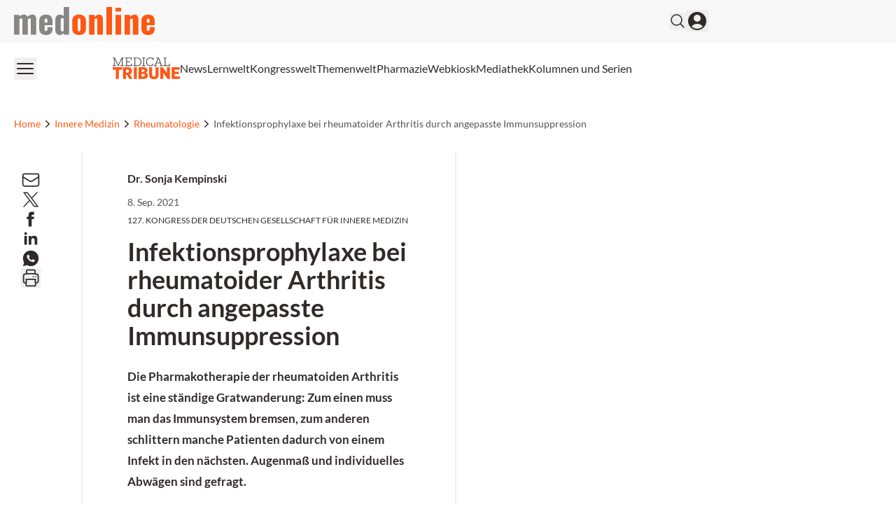

--- FILE ---
content_type: text/css; charset=UTF-8
request_url: https://medonline.at/_next/static/css/3ed9fc6749931ac5.css
body_size: 24163
content:
.wp-block-table{overflow-x:auto}.table,.wp-block-table table{border-collapse:collapse}.wp-block-table .has-fixed-layout{table-layout:fixed;width:100%}.wp-block-table .has-fixed-layout td,.wp-block-table .has-fixed-layout th{word-break:break-word}.wp-block-table.aligncenter,.wp-block-table.alignleft,.wp-block-table.alignright{display:table;width:auto}.wp-block-table.aligncenter td,.wp-block-table.aligncenter th,.wp-block-table.alignleft td,.wp-block-table.alignleft th,.wp-block-table.alignright td,.wp-block-table.alignright th{word-break:break-word}.wp-block-table .has-subtle-light-gray-background-color{background-color:#f3f4f5}.wp-block-table .has-subtle-pale-green-background-color{background-color:#e9fbe5}.wp-block-table .has-subtle-pale-blue-background-color{background-color:#e7f5fe}.wp-block-table .has-subtle-pale-pink-background-color{background-color:#fcf0ef}.wp-block-table.is-style-stripes tbody tr:nth-child(odd){background-color:#f0f0f0}.wp-block-table.is-style-stripes.has-subtle-light-gray-background-color tbody tr:nth-child(odd){background-color:#f3f4f5}.wp-block-table.is-style-stripes.has-subtle-pale-green-background-color tbody tr:nth-child(odd){background-color:#e9fbe5}.wp-block-table.is-style-stripes.has-subtle-pale-blue-background-color tbody tr:nth-child(odd){background-color:#e7f5fe}.wp-block-table.is-style-stripes.has-subtle-pale-pink-background-color tbody tr:nth-child(odd){background-color:#fcf0ef}.wp-block-table.is-style-stripes td,.wp-block-table.is-style-stripes th{border-color:transparent}.wp-block-table .has-border-color td,.wp-block-table .has-border-color th,.wp-block-table .has-border-color tr,.wp-block-table .has-border-color>*{border-color:inherit}.wp-block-table table[style*=border-top-color] tr:first-child,.wp-block-table table[style*=border-top-color] tr:first-child td,.wp-block-table table[style*=border-top-color] tr:first-child th,.wp-block-table table[style*=border-top-color]>*,.wp-block-table table[style*=border-top-color]>* td,.wp-block-table table[style*=border-top-color]>* th{border-top-color:inherit}.wp-block-table table[style*=border-top-color] tr:not(:first-child){border-top-color:currentColor}.wp-block-table table[style*=border-right-color] td:last-child,.wp-block-table table[style*=border-right-color] th,.wp-block-table table[style*=border-right-color] tr,.wp-block-table table[style*=border-right-color]>*{border-right-color:inherit}.wp-block-table table[style*=border-bottom-color] tr:last-child,.wp-block-table table[style*=border-bottom-color] tr:last-child td,.wp-block-table table[style*=border-bottom-color] tr:last-child th,.wp-block-table table[style*=border-bottom-color]>*,.wp-block-table table[style*=border-bottom-color]>* td,.wp-block-table table[style*=border-bottom-color]>* th{border-bottom-color:inherit}.wp-block-table table[style*=border-bottom-color] tr:not(:last-child){border-bottom-color:currentColor}.wp-block-table table[style*=border-left-color] td:first-child,.wp-block-table table[style*=border-left-color] th,.wp-block-table table[style*=border-left-color] tr,.wp-block-table table[style*=border-left-color]>*{border-left-color:inherit}.wp-block-table table[style*=border-style] td,.wp-block-table table[style*=border-style] th,.wp-block-table table[style*=border-style] tr,.wp-block-table table[style*=border-style]>*{border-style:inherit}.wp-block-table table[style*=border-width] td,.wp-block-table table[style*=border-width] th,.wp-block-table table[style*=border-width] tr,.wp-block-table table[style*=border-width]>*{border-width:inherit;border-style:inherit}.has-text-align-center{text-align:center}.has-text-align-left{text-align:left}.has-text-align-right{text-align:right}.table,.wp-block-table table{color:#212529;margin-bottom:1rem;width:100%}.table td,.table th,.wp-block-table table td,.wp-block-table table th{border-top:1px solid #dee2e6;padding:.75rem;vertical-align:top}.table thead th,.wp-block-table table thead th{border-bottom:2px solid #dee2e6;vertical-align:bottom}.table tbody+tbody,.wp-block-table table tbody+tbody{border-top:2px solid #dee2e6}.table-sm td,.table-sm th,.wp-block-table table td,.wp-block-table table th{padding:.3rem}.table-bordered,.table-bordered td,.table-bordered th{border:1px solid #dee2e6}.table-bordered thead td,.table-bordered thead th{border-bottom-width:2px}.table-borderless tbody+tbody,.table-borderless td,.table-borderless th,.table-borderless thead th{border:0}.table-striped tbody tr:nth-of-type(odd),.wp-block-table.is-style-stripes table tbody tr:nth-of-type(odd){background-color:rgba(27,27,27,.05)}.table-hover tbody tr:hover{background-color:rgba(27,27,27,.075);color:#212529}.table-primary,.table-primary>td,.table-primary>th{background-color:#cfe7eb}.table-primary tbody+tbody,.table-primary td,.table-primary th,.table-primary thead th{border-color:#a6d3d9}.table-hover .table-primary:hover,.table-hover .table-primary:hover>td,.table-hover .table-primary:hover>th{background-color:#bddee4}.table-secondary,.table-secondary>td,.table-secondary>th{background-color:#d6d8db}.table-secondary tbody+tbody,.table-secondary td,.table-secondary th,.table-secondary thead th{border-color:#b3b7bb}.table-hover .table-secondary:hover,.table-hover .table-secondary:hover>td,.table-hover .table-secondary:hover>th{background-color:#c8cbcf}.table-success,.table-success>td,.table-success>th{background-color:#c3e6cb}.table-success tbody+tbody,.table-success td,.table-success th,.table-success thead th{border-color:#8fd19e}.table-hover .table-success:hover,.table-hover .table-success:hover>td,.table-hover .table-success:hover>th{background-color:#b1dfbb}.table-info,.table-info>td,.table-info>th{background-color:#bee5eb}.table-info tbody+tbody,.table-info td,.table-info th,.table-info thead th{border-color:#86cfda}.table-hover .table-info:hover,.table-hover .table-info:hover>td,.table-hover .table-info:hover>th{background-color:#abdde5}.table-warning,.table-warning>td,.table-warning>th{background-color:#feeab8}.table-warning tbody+tbody,.table-warning td,.table-warning th,.table-warning thead th{border-color:#fdd97a}.table-hover .table-warning:hover,.table-hover .table-warning:hover>td,.table-hover .table-warning:hover>th{background-color:#fee39f}.table-danger,.table-danger>td,.table-danger>th{background-color:#f1c3c2}.table-danger tbody+tbody,.table-danger td,.table-danger th,.table-danger thead th{border-color:#e4908e}.table-hover .table-danger:hover,.table-hover .table-danger:hover>td,.table-hover .table-danger:hover>th{background-color:#ecafad}.table-light,.table-light>td,.table-light>th{background-color:#fdfdfe}.table-light tbody+tbody,.table-light td,.table-light th,.table-light thead th{border-color:#fbfcfc}.table-hover .table-light:hover,.table-hover .table-light:hover>td,.table-hover .table-light:hover>th{background-color:#ececf6}.table-dark,.table-dark>td,.table-dark>th{background-color:#c6c8ca}.table-dark tbody+tbody,.table-dark td,.table-dark th,.table-dark thead th{border-color:#95999c}.table-hover .table-dark:hover,.table-hover .table-dark:hover>td,.table-hover .table-dark:hover>th{background-color:#b9bbbe}.table-active,.table-active>td,.table-active>th{background-color:rgba(27,27,27,.075)}.table-hover .table-active:hover,.table-hover .table-active:hover>td,.table-hover .table-active:hover>th{background-color:hsla(0,0%,5%,.075)}.table .thead-dark th,.wp-block-table table .thead-dark th{background-color:#343a40;border-color:#454d55;color:#fff}.table .thead-light th,.wp-block-table table .thead-light th,.wp-block-table table tfoot th,.wp-block-table table thead th{background-color:#e9ecef;border-color:#dee2e6;color:#495057}.table-dark{background-color:#343a40;color:#fff}.table-dark td,.table-dark th,.table-dark thead th{border-color:#454d55}.table-dark.table-bordered{border:0}.table-dark.table-striped tbody tr:nth-of-type(odd),.wp-block-table.is-style-stripes table.table-dark tbody tr:nth-of-type(odd){background-color:hsla(0,0%,100%,.05)}.table-dark.table-hover tbody tr:hover{background-color:hsla(0,0%,100%,.075);color:#fff}@media (max-width:575.98px){.table-responsive-sm{-webkit-overflow-scrolling:touch;display:block;overflow-x:auto;width:100%}.table-responsive-sm>.table-bordered{border:0}}@media (max-width:767.98px){.table-responsive-md{-webkit-overflow-scrolling:touch;display:block;overflow-x:auto;width:100%}.table-responsive-md>.table-bordered{border:0}}@media (max-width:991.98px){.table-responsive-lg{-webkit-overflow-scrolling:touch;display:block;overflow-x:auto;width:100%}.table-responsive-lg>.table-bordered{border:0}}@media (max-width:1279.98px){.table-responsive-xl{-webkit-overflow-scrolling:touch;display:block;overflow-x:auto;width:100%}.table-responsive-xl>.table-bordered{border:0}}@media (max-width:1799.98px){.table-responsive-xxl{-webkit-overflow-scrolling:touch;display:block;overflow-x:auto;width:100%}.table-responsive-xxl>.table-bordered{border:0}}.table-responsive{-webkit-overflow-scrolling:touch;display:block;overflow-x:auto;width:100%}.table-responsive>.table-bordered{border:0}.alignnone{height:auto;margin-left:0;margin-right:0;max-width:100%}.aligncenter{display:block;height:auto;margin:11px auto}.alignleft,.alignright{height:auto;margin-bottom:11px}@media (min-width:768px){.alignleft{float:left;margin-right:11px}.alignright{float:right;margin-left:11px}}.wp-caption-text{padding:9px}.wp-embed-aspect-1-1,.wp-embed-aspect-1-2,.wp-embed-aspect-16-9,.wp-embed-aspect-18-9,.wp-embed-aspect-21-9,.wp-embed-aspect-4-3,.wp-embed-aspect-9-16{position:relative}.wp-embed-aspect-1-1 iframe,.wp-embed-aspect-1-2 iframe,.wp-embed-aspect-16-9 iframe,.wp-embed-aspect-18-9 iframe,.wp-embed-aspect-21-9 iframe,.wp-embed-aspect-4-3 iframe,.wp-embed-aspect-9-16 iframe{position:absolute;inset:0;width:100%;height:100%}.wp-embed-aspect-1-1:before,.wp-embed-aspect-1-2:before,.wp-embed-aspect-16-9:before,.wp-embed-aspect-18-9:before,.wp-embed-aspect-21-9:before,.wp-embed-aspect-4-3:before,.wp-embed-aspect-9-16:before{content:"";display:block;padding-top:50%}.wp-embed-aspect-21-9:before{padding-top:42.85%}.wp-embed-aspect-18-9:before{padding-top:50%}.wp-embed-aspect-16-9:before{padding-top:56.25%}.wp-embed-aspect-4-3:before{padding-top:75%}.wp-embed-aspect-1-1:before{padding-top:100%}.wp-embed-aspect-9-6:before{padding-top:66.66%}.wp-embed-aspect-1-2:before{padding-top:200%}#cluevo-module-lightbox-overlay{position:fixed;inset:0;display:flex;justify-content:center;align-items:center;background:#000000b8}.cluevo-close-button{display:none}.cluevo-module-tile-overlay{background:#fff;padding:20px;border-radius:1rem;max-width:90%;width:500px}.cluevo-module-tile-overlay h2{font-size:1.2rem;line-height:1.2;margin-bottom:1rem}.cluevo-prompt-btns-container{display:flex;gap:1rem}.cluevo-btn{background:rgb(var(--primary));color:#fff;padding:.5rem 1rem;border-radius:2rem;font-size:.9rem;text-transform:uppercase;letter-spacing:.05rem;border:.1rem solid rgb(var(--primary));cursor:pointer}.cluevo-btn:hover{background:rgb(var(--primary)/.9);border-color:rgb(var(--primary)/.9)}.cluevo-btn.no{background:transparent;color:rgb(var(--primary))}.cluevo-btn.no:hover{background:transparent;color:rgb(var(--primary)/.9)}#nprogress{pointer-events:none}#nprogress .bar{background:#29d;position:fixed;z-index:1031;top:0;left:0;width:100%;height:2px}#nprogress .peg{display:block;position:absolute;right:0;width:100px;height:100%;box-shadow:0 0 10px #29d,0 0 5px #29d;opacity:1;transform:rotate(3deg) translateY(-4px)}#nprogress .spinner{display:block;position:fixed;z-index:1031;top:15px;right:15px}#nprogress .spinner-icon{width:18px;height:18px;box-sizing:border-box;border-color:#29d transparent transparent #29d;border-style:solid;border-width:2px;border-radius:50%;animation:nprogress-spinner .4s linear infinite}.nprogress-custom-parent{overflow:hidden;position:relative}.nprogress-custom-parent #nprogress .bar,.nprogress-custom-parent #nprogress .spinner{position:absolute}@keyframes nprogress-spinner{0%{transform:rotate(0deg)}to{transform:rotate(1turn)}}*,:after,:before{--tw-border-spacing-x:0;--tw-border-spacing-y:0;--tw-translate-x:0;--tw-translate-y:0;--tw-rotate:0;--tw-skew-x:0;--tw-skew-y:0;--tw-scale-x:1;--tw-scale-y:1;--tw-pan-x: ;--tw-pan-y: ;--tw-pinch-zoom: ;--tw-scroll-snap-strictness:proximity;--tw-gradient-from-position: ;--tw-gradient-via-position: ;--tw-gradient-to-position: ;--tw-ordinal: ;--tw-slashed-zero: ;--tw-numeric-figure: ;--tw-numeric-spacing: ;--tw-numeric-fraction: ;--tw-ring-inset: ;--tw-ring-offset-width:0px;--tw-ring-offset-color:#fff;--tw-ring-color:rgb(59 130 246/0.5);--tw-ring-offset-shadow:0 0 #0000;--tw-ring-shadow:0 0 #0000;--tw-shadow:0 0 #0000;--tw-shadow-colored:0 0 #0000;--tw-blur: ;--tw-brightness: ;--tw-contrast: ;--tw-grayscale: ;--tw-hue-rotate: ;--tw-invert: ;--tw-saturate: ;--tw-sepia: ;--tw-drop-shadow: ;--tw-backdrop-blur: ;--tw-backdrop-brightness: ;--tw-backdrop-contrast: ;--tw-backdrop-grayscale: ;--tw-backdrop-hue-rotate: ;--tw-backdrop-invert: ;--tw-backdrop-opacity: ;--tw-backdrop-saturate: ;--tw-backdrop-sepia: ;--tw-contain-size: ;--tw-contain-layout: ;--tw-contain-paint: ;--tw-contain-style: }::backdrop{--tw-border-spacing-x:0;--tw-border-spacing-y:0;--tw-translate-x:0;--tw-translate-y:0;--tw-rotate:0;--tw-skew-x:0;--tw-skew-y:0;--tw-scale-x:1;--tw-scale-y:1;--tw-pan-x: ;--tw-pan-y: ;--tw-pinch-zoom: ;--tw-scroll-snap-strictness:proximity;--tw-gradient-from-position: ;--tw-gradient-via-position: ;--tw-gradient-to-position: ;--tw-ordinal: ;--tw-slashed-zero: ;--tw-numeric-figure: ;--tw-numeric-spacing: ;--tw-numeric-fraction: ;--tw-ring-inset: ;--tw-ring-offset-width:0px;--tw-ring-offset-color:#fff;--tw-ring-color:rgb(59 130 246/0.5);--tw-ring-offset-shadow:0 0 #0000;--tw-ring-shadow:0 0 #0000;--tw-shadow:0 0 #0000;--tw-shadow-colored:0 0 #0000;--tw-blur: ;--tw-brightness: ;--tw-contrast: ;--tw-grayscale: ;--tw-hue-rotate: ;--tw-invert: ;--tw-saturate: ;--tw-sepia: ;--tw-drop-shadow: ;--tw-backdrop-blur: ;--tw-backdrop-brightness: ;--tw-backdrop-contrast: ;--tw-backdrop-grayscale: ;--tw-backdrop-hue-rotate: ;--tw-backdrop-invert: ;--tw-backdrop-opacity: ;--tw-backdrop-saturate: ;--tw-backdrop-sepia: ;--tw-contain-size: ;--tw-contain-layout: ;--tw-contain-paint: ;--tw-contain-style: }

/*! tailwindcss v3.4.14 | MIT License | https://tailwindcss.com*/*,:after,:before{box-sizing:border-box;border:0 solid}:after,:before{--tw-content:""}:host,html{line-height:1.5;-webkit-text-size-adjust:100%;-moz-tab-size:4;-o-tab-size:4;tab-size:4;font-family:ui-sans-serif,system-ui,sans-serif,Apple Color Emoji,Segoe UI Emoji,Segoe UI Symbol,Noto Color Emoji;font-feature-settings:normal;font-variation-settings:normal;-webkit-tap-highlight-color:transparent}body{margin:0;line-height:inherit}hr{height:0;color:inherit;border-top-width:1px}abbr:where([title]){-webkit-text-decoration:underline dotted;text-decoration:underline dotted}h1,h2,h3,h4,h5,h6{font-size:inherit;font-weight:inherit}a{color:inherit;text-decoration:inherit}b,strong{font-weight:bolder}code,kbd,pre,samp{font-family:ui-monospace,SFMono-Regular,Menlo,Monaco,Consolas,Liberation Mono,Courier New,monospace;font-feature-settings:normal;font-variation-settings:normal;font-size:1em}small{font-size:80%}sub,sup{font-size:75%;line-height:0;position:relative;vertical-align:baseline}sub{bottom:-.25em}sup{top:-.5em}table{text-indent:0;border-color:inherit;border-collapse:collapse}button,input,optgroup,select,textarea{font-family:inherit;font-feature-settings:inherit;font-variation-settings:inherit;font-size:100%;font-weight:inherit;line-height:inherit;letter-spacing:inherit;color:inherit;margin:0;padding:0}button,select{text-transform:none}button,input:where([type=button]),input:where([type=reset]),input:where([type=submit]){-webkit-appearance:button;background-color:transparent;background-image:none}:-moz-focusring{outline:auto}:-moz-ui-invalid{box-shadow:none}progress{vertical-align:baseline}::-webkit-inner-spin-button,::-webkit-outer-spin-button{height:auto}[type=search]{-webkit-appearance:textfield;outline-offset:-2px}::-webkit-search-decoration{-webkit-appearance:none}::-webkit-file-upload-button{-webkit-appearance:button;font:inherit}summary{display:list-item}blockquote,dd,dl,figure,h1,h2,h3,h4,h5,h6,hr,p,pre{margin:0}fieldset{margin:0}fieldset,legend{padding:0}menu,ol,ul{list-style:none;margin:0;padding:0}dialog{padding:0}textarea{resize:vertical}input::-moz-placeholder,textarea::-moz-placeholder{opacity:1;color:#9ca3af}input::placeholder,textarea::placeholder{opacity:1;color:#9ca3af}[role=button],button{cursor:pointer}:disabled{cursor:default}audio,canvas,embed,iframe,img,object,svg,video{display:block;vertical-align:middle}img,video{max-width:100%;height:auto}[hidden]:where(:not([hidden=until-found])){display:none}@font-face{font-family:Source Sanes\ 3;font-weight:400;font-display:swap;src:url(/fonts/SourceSans3-Regular.ttf) format("truetype")}@font-face{font-family:Source Sanes\ 3;font-weight:700;font-display:swap;src:url(/fonts/SourceSans3-Bold.ttf) format("truetype")}@font-face{font-family:"Source Serif 4";font-weight:600;font-display:swap;src:url(/fonts/SourceSerif4-SemiBold.ttf) format("truetype")}@font-face{font-family:CrimsonPro;font-weight:600;font-display:swap;src:url(/fonts/CrimsonPro-Medium.ttf) format("truetype")}@font-face{font-family:Lato;font-weight:400;font-display:swap;src:url(/fonts/Lato-Regular.ttf) format("truetype")}@font-face{font-family:Lato;font-weight:700;font-display:swap;src:url(/fonts/Lato-Bold.ttf) format("truetype")}body{padding:env(safe-area-inset-top) env(safe-area-inset-right) env(safe-area-inset-bottom) env(safe-area-inset-left)}:disabled{cursor:not-allowed}html{color:rgb(var(--content))}h1,h2,h3,h4,html{font-family:var(--primary-font-name),var(--primary-font-fallback)}.h3,.h4,h3,h4{font-weight:700}.h1,h1{font-size:1.875rem;line-height:2.25rem}@media (min-width:768px){.h1,h1{font-size:2.25rem;line-height:2.5rem}}.h2,h2{font-size:1.5rem;line-height:2rem}@media (min-width:768px){.h2,h2{font-size:1.875rem;line-height:2.25rem}}.h3,h3{font-size:1.25rem;line-height:1.75rem}@media (min-width:768px){.h3,h3{font-size:1.5rem;line-height:2rem}}.h4,h4{font-size:1.125rem;line-height:1.75rem}@media (min-width:768px){.h4,h4{font-size:1.25rem;line-height:1.75rem}}.h5,h5{font-size:1.125rem;line-height:1.75rem}ul{position:relative}ul:not(.list-none) li{padding-left:1.25rem}ul:not(.list-none) li:before{position:absolute;left:0;font-weight:700;color:rgb(var(--primary));--tw-content:"\FF0D";content:var(--tw-content)}ul.bullet li:before{--tw-content:"\2022";content:var(--tw-content)}ul.list-none li:before{content:var(--tw-content);display:none}input,select,textarea{position:relative;-webkit-appearance:none;-moz-appearance:none;appearance:none;border-radius:.25rem;border-width:2px;border-color:rgb(var(--grey2));padding:.875rem}input:disabled,select:disabled,textarea:disabled{background-color:rgb(var(--grey1))}select{overflow:hidden;text-overflow:ellipsis;white-space:nowrap;padding-right:2.5rem}input[type=checkbox]{margin-right:1rem;height:1.25rem;width:1.25rem;border-width:1px;--tw-border-opacity:1;border-color:rgb(201 201 201/var(--tw-border-opacity))}input[type=checkbox]:before{position:absolute;top:0;left:0;height:100%;width:100%;opacity:0;--tw-content:url(/_next/static/media/check.958d1639.svg);content:var(--tw-content)}input[type=checkbox]:checked{border-color:rgb(var(--primary));background-color:rgb(var(--primary))}input[type=checkbox]:checked:before{content:var(--tw-content);opacity:1}input[type=radio]+label:before{margin-right:1rem;display:inline-block;height:1.25rem;width:1.25rem;border-radius:9999px;border-width:1px;--tw-border-opacity:1;border-color:rgb(201 201 201/var(--tw-border-opacity));background-color:rgb(var(--grey2));vertical-align:middle;--tw-content:"";content:var(--tw-content)}input[type=radio]:checked+label:before{border-width:4px;border-color:rgb(var(--primary));--tw-bg-opacity:1;background-color:rgb(255 255 255/var(--tw-bg-opacity));--tw-content:"";content:var(--tw-content)}input[type=email]~label,input[type=password]~label,input[type=tel]~label,input[type=text]~label{pointer-events:none;position:absolute;top:1.25rem;left:1rem;padding-left:.25rem;padding-right:.25rem;transition-property:all;transition-timing-function:cubic-bezier(.4,0,.2,1);transition-duration:.15s;transition-timing-function:cubic-bezier(.4,0,1,1)}input:not(:-moz-placeholder-shown)~label{top:-.625rem}input:not(:placeholder-shown)~label{top:-.625rem}a{overflow-wrap:break-word}a:active:not(.mo-teaser),a:focus:not(.mo-teaser),a:hover:not(.mo-teaser){color:rgb(var(--primary)/.5)}a.text-link{text-decoration-line:underline;text-decoration-color:rgb(var(--primary)/.5);text-decoration-thickness:4px}.writing-mode-vertical-lr{writing-mode:vertical-lr}.no-scrollbar::-webkit-scrollbar{display:none}.no-scrollbar{-ms-overflow-style:none;scrollbar-width:none}.container{width:100%}@media (min-width:640px){.container{max-width:640px}}@media (min-width:768px){.container{max-width:768px}}@media (min-width:1024px){.container{max-width:1024px}}@media (min-width:1280px){.container{max-width:1280px}}@media (min-width:1536px){.container{max-width:1536px}}.mo-form-field input[type=date]~label,.mo-form-field input[type=datetime-local]~label,.mo-form-field input[type=email]~label,.mo-form-field input[type=number]~label,.mo-form-field input[type=password]~label,.mo-form-field input[type=tel]~label,.mo-form-field input[type=text]~label,.mo-form-field input[type=time]~label,.mo-form-field select~label,.mo-form-field textarea~label{pointer-events:none;position:absolute;left:0;top:0;bottom:0;margin-top:1rem;height:1.5rem;max-width:100%;overflow:hidden;white-space:nowrap;border-top-left-radius:.375rem;border-top-right-radius:.375rem;padding-left:1rem;padding-right:1rem;transition-property:all;transition-timing-function:cubic-bezier(.4,0,.2,1);transition-duration:.15s;transition-timing-function:cubic-bezier(.4,0,1,1)}.mo-form-field input[type=email]:not(:-moz-placeholder-shown)~label,.mo-form-field input[type=number]:not(:-moz-placeholder-shown)~label,.mo-form-field input[type=password]:not(:-moz-placeholder-shown)~label,.mo-form-field input[type=tel]:not(:-moz-placeholder-shown)~label,.mo-form-field input[type=text]:not(:-moz-placeholder-shown)~label,.mo-form-field textarea:not(:-moz-placeholder-shown)~label{top:-.5rem;margin-top:0;margin-bottom:0;margin-left:.625rem;height:1rem;padding-left:.375rem;padding-right:.375rem;font-size:.875rem;line-height:1.25rem;background:linear-gradient(180deg,rgba(255,255,255,0),rgba(255,255,255,0) 50%,rgba(255,255,255,1) 0,rgba(255,255,255,1))}.mo-form-field input[type=date]~label,.mo-form-field input[type=datetime-local]~label,.mo-form-field input[type=email]:focus~label,.mo-form-field input[type=email]:not(:placeholder-shown)~label,.mo-form-field input[type=number]:focus~label,.mo-form-field input[type=number]:not(:placeholder-shown)~label,.mo-form-field input[type=password]:focus~label,.mo-form-field input[type=password]:not(:placeholder-shown)~label,.mo-form-field input[type=tel]:focus~label,.mo-form-field input[type=tel]:not(:placeholder-shown)~label,.mo-form-field input[type=text]:focus~label,.mo-form-field input[type=text]:not(:placeholder-shown)~label,.mo-form-field input[type=time]~label,.mo-form-field select.select-selected~label,.mo-form-field select:focus~label,.mo-form-field textarea:focus~label,.mo-form-field textarea:not(:placeholder-shown)~label{top:-.5rem;margin-top:0;margin-bottom:0;margin-left:.625rem;height:1rem;padding-left:.375rem;padding-right:.375rem;font-size:.875rem;line-height:1.25rem;background:linear-gradient(180deg,rgba(255,255,255,0),rgba(255,255,255,0) 50%,rgba(255,255,255,1) 0,rgba(255,255,255,1))}.mo-form-field input[type=email]:disabled~label,.mo-form-field input[type=number]:disabled~label,.mo-form-field input[type=password]:disabled~label,.mo-form-field input[type=tel]:disabled~label,.mo-form-field input[type=text]:disabled~label,.mo-form-field select:disabled~label,.mo-form-field textarea:disabled~label{background:linear-gradient(180deg,rgba(255,255,255,0) 0,rgba(255,255,255,0) 50%,var(--grey1) 50%,var(--grey1) 100%)}.mo-form-field input[type=checkbox]:disabled+label:before,.mo-form-field input[type=checkbox]:disabled~label,.mo-form-field input[type=radio]:disabled+label:before,.mo-form-field input[type=radio]:disabled~label{opacity:.5}.mo-form-field input[type=radio]{display:none}.mo-form-field input[type=checkbox]~label,.mo-form-field input[type=checkbox]~label:before,.mo-form-field input[type=radio]~label{margin-top:.125rem}.mo-form-field input[type=email]:-webkit-autofill~label,.mo-form-field input[type=number]:-webkit-autofill~label,.mo-form-field input[type=password]:-webkit-autofill~label,.mo-form-field input[type=tel]:-webkit-autofill~label,.mo-form-field input[type=text]:-webkit-autofill~label,.mo-form-field select:-webkit-autofill~label,.mo-form-field textarea:-webkit-autofill~label{background:linear-gradient(180deg,rgba(255,255,255,0),rgba(255,255,255,0) 50%,#e8f0fe 0,#e8f0fe)}.mo-form-field input[type=email]:autofill~label,.mo-form-field input[type=number]:autofill~label,.mo-form-field input[type=password]:autofill~label,.mo-form-field input[type=tel]:autofill~label,.mo-form-field input[type=text]:autofill~label,.mo-form-field select:autofill~label,.mo-form-field textarea:autofill~label{background:linear-gradient(180deg,rgba(255,255,255,0),rgba(255,255,255,0) 50%,#e8f0fe 0,#e8f0fe)}.mo-form-field input:not(:focus)::-moz-placeholder,.mo-form-field select:not(:focus)::-moz-placeholder,.mo-form-field textarea:not(:focus)::-moz-placeholder{color:transparent!important;opacity:0!important}.mo-form-field input:not(:focus)::placeholder,.mo-form-field select:not(:focus)::placeholder,.mo-form-field textarea:not(:focus)::placeholder{color:transparent!important;opacity:0!important}.mo-radio-button input[type=radio]+label:before{position:absolute;left:0;top:.125rem;margin:1.25rem;height:1.25rem;width:1.25rem;border-radius:9999px;border-width:1px;--tw-border-opacity:1;border-color:rgb(201 201 201/var(--tw-border-opacity));background-color:rgb(var(--grey2));--tw-content:"";content:var(--tw-content)}.mo-radio-button input[type=radio]:checked+label:before{border-radius:9999px;border-width:6px;border-color:rgb(var(--secondary));--tw-bg-opacity:1;background-color:rgb(255 255 255/var(--tw-bg-opacity));--tw-content:"";content:var(--tw-content)}.mo-checkbox-button input,.mo-radio-button input{display:none}.mo-checkbox-button input[type=checkbox]+label,.mo-radio-button input[type=radio]+label{position:relative;display:flex;flex-wrap:wrap;border-radius:1.5rem;border-width:2px;--tw-border-opacity:1;border-color:rgb(255 255 255/var(--tw-border-opacity));--tw-bg-opacity:1;background-color:rgb(255 255 255/var(--tw-bg-opacity));padding:1.25rem 1.25rem 1.25rem 3.5rem}.mo-checkbox-button input[type=checkbox]:checked+label,.mo-radio-button input[type=radio]:checked+label{border-width:2px;border-color:rgb(var(--secondary))}.mo-checkbox-button input[type=checkbox]+label:before{position:absolute;left:0;top:.125rem;margin:1.25rem;height:1.25rem;width:1.25rem;border-radius:.25rem;border-width:1px;--tw-border-opacity:1;border-color:rgb(201 201 201/var(--tw-border-opacity));background-color:rgb(var(--grey2));line-height:1.25rem;--tw-content:"";content:var(--tw-content)}.mo-checkbox-button input[type=checkbox]:checked+label:before{border-color:rgb(var(--secondary));background-color:rgb(var(--secondary));--tw-text-opacity:1;color:rgb(255 255 255/var(--tw-text-opacity));--tw-content:url(/_next/static/media/check.958d1639.svg);content:var(--tw-content)}.blue-border-box,.blue-box,.content-wrapper,.mo-content .gutenberg,.mo-content .mo-embed-guard,.red-border-box,.red-box{margin-bottom:1.5rem}.mo-content a{color:rgb(var(--primary))}.mo-content ol{margin-left:1.5rem;margin-bottom:.75rem;list-style-type:decimal}.mo-content .mo-block-caption p{margin-bottom:0}.mo-content .mo-block-caption{margin-top:-1.5rem}.mo-content li{margin-bottom:.25rem}@media (min-width:768px){.mo-content:not(.mo-content-small){font-size:1.04rem;line-height:var(--line-height-read)}}.accordion-content>:last-child,.blue-border-box,.blue-box,.content-wrapper,.gform_confirmation_message :last-child,.mo-block-box .mo-block-box-content>:last-child,.mo-content .logincontent>:last-child,.mo-content.mo-content-small .logincontent>:last-child,.mo-content.mo-content-small>:last-child,.mo-content>*>:last-child,.mo-content>:last-child,.red-border-box,.red-box,.tabs-content>:last-child{margin-bottom:0}.mo-content h1{margin-bottom:1.5rem}.mo-content .h2,.mo-content .h3,.mo-content h2,.mo-content h3{margin-bottom:1.25rem}.mo-content .h4,.mo-content h4,.mo-content h5 .mo-content .h5{margin-bottom:.75rem}.mo-content p,.mo-content ul{margin-bottom:1.5rem}.mo-content.mo-content-small .h2,.mo-content.mo-content-small h1,.mo-content.mo-content-small h2,.mo-content.mo-content-small h3 .mo-content.mo-content-small .h3,.mo-content.mo-content-small p,.mo-content.mo-content-small ul{margin-bottom:.75rem}@media (min-width:768px){.mo-content.mo-content-small p,.mo-content.mo-content-small ul{margin-bottom:.875rem}}.mo-content.mo-content-small .h4,.mo-content.mo-content-small .h5,.mo-content.mo-content-small h4,.mo-content.mo-content-small h5{margin-bottom:.5rem}.mo-content.mo-content-mda .h2,.mo-content.mo-content-mda h2{font-weight:600;font-size:1.25rem;line-height:1.75rem}@media (min-width:768px){.mo-content.mo-content-mda .h2,.mo-content.mo-content-mda h2{font-size:1.5rem;line-height:2rem}}.mo-content.mo-content-mda .h3,.mo-content.mo-content-mda h3{font-weight:600;font-size:1.125rem;line-height:1.75rem}@media (min-width:768px){.mo-content.mo-content-mda .h3,.mo-content.mo-content-mda h3{font-size:1.25rem;line-height:1.75rem}}.mo-content .no-bottom-margin{margin-bottom:0!important}.mo-input-no-border{position:relative;-webkit-appearance:none;-moz-appearance:none;appearance:none;border-radius:.25rem;border-style:none;--tw-bg-opacity:1;background-color:rgb(255 255 255/var(--tw-bg-opacity))}.mo-input-no-border::-moz-placeholder{--tw-placeholder-opacity:1;color:rgb(88 83 83/var(--tw-placeholder-opacity))}.mo-input-no-border::placeholder{--tw-placeholder-opacity:1;color:rgb(88 83 83/var(--tw-placeholder-opacity))}.mo-input{position:relative;-webkit-appearance:none;-moz-appearance:none;appearance:none;border-radius:.25rem;border-style:none;--tw-bg-opacity:1;background-color:rgb(255 255 255/var(--tw-bg-opacity))}.mo-input::-moz-placeholder{--tw-placeholder-opacity:1;color:rgb(88 83 83/var(--tw-placeholder-opacity))}.mo-input::placeholder{--tw-placeholder-opacity:1;color:rgb(88 83 83/var(--tw-placeholder-opacity))}.mo-input{border-width:2px;border-color:rgb(var(--grey2))}.mo-hero .mo-button-group{margin-top:1rem}.mo-hero p{font-size:1.125rem;line-height:1.75rem}.mo-hero a{color:rgb(var(--primary))}.mo-ad-container{position:relative;display:flex;width:100%;align-items:center;overflow:hidden;background-color:rgb(var(--grey1))}.mo-ad-container:before{position:absolute;bottom:100%;left:0;right:0;z-index:10;padding-top:.25rem;padding-bottom:.25rem;text-align:center;content:var(--tw-content);font-size:.875rem;line-height:1.25rem}@media (min-width:640px){.mo-ad-container{border-radius:1.5rem}}@media (min-width:1024px){.mo-ad-container:before{right:auto;bottom:auto;top:auto;left:1rem;margin:auto 0;content:var(--tw-content);text-align:left}}.mo-ad-container-rectangle{position:relative;margin-left:auto;margin-right:auto;max-width:-moz-max-content;max-width:max-content;overflow:hidden;border-radius:1.5rem;background-color:rgb(var(--grey1));padding:3rem 1.25rem 1.25rem}.mo-ad-container-rectangle:before{position:absolute;top:.875rem;left:0;right:0;z-index:10;text-align:center;content:var(--tw-content);font-size:.875rem;line-height:1.25rem}.blue-border-box,.blue-box,.content-wrapper,.red-border-box,.red-box{margin-bottom:1.5rem;border-radius:1rem;padding:1.25rem}.blue-box{background-color:rgb(var(--secondary)/.5)}.red-box{background-color:rgb(var(--primary)/.5)}.red-border-box{border-width:2px;border-color:rgb(var(--primary)/.5)}.blue-border-box{border-width:2px;border-color:rgb(var(--secondary)/.5)}.content-wrapper{background-color:rgb(var(--grey1))}.aspect-video iframe{height:100%;width:100%}.mo-svg-teaser svg{height:auto;width:100%}.sr-only{position:absolute;width:1px;height:1px;padding:0;margin:-1px;overflow:hidden;clip:rect(0,0,0,0);white-space:nowrap;border-width:0}.pointer-events-none{pointer-events:none}.pointer-events-auto{pointer-events:auto}.visible{visibility:visible}.invisible{visibility:hidden}.fixed{position:fixed}.absolute{position:absolute}.relative{position:relative}.sticky{position:sticky}.inset-0{inset:0}.-left-10{left:-2.5rem}.-left-16{left:-4rem}.-right-3{right:-.75rem}.-top-10{top:-2.5rem}.bottom-0{bottom:0}.bottom-2{bottom:.5rem}.bottom-3{bottom:.75rem}.bottom-4{bottom:1rem}.bottom-5{bottom:1.25rem}.bottom-6{bottom:1.5rem}.bottom-full{bottom:100%}.left-0{left:0}.left-2{left:.5rem}.left-4{left:1rem}.left-5{left:1.25rem}.left-\[50\%\]{left:50%}.left-\[7px\]{left:7px}.left-full{left:100%}.right-0{right:0}.right-12{right:3rem}.right-2{right:.5rem}.right-2\.5{right:.625rem}.right-3{right:.75rem}.right-4{right:1rem}.right-5{right:1.25rem}.right-\[55px\]{right:55px}.top-0{top:0}.top-1{top:.25rem}.top-2{top:.5rem}.top-3{top:.75rem}.top-4{top:1rem}.top-5{top:1.25rem}.top-6{top:1.5rem}.top-7{top:1.75rem}.top-8{top:2rem}.top-\[168px\]{top:168px}.isolate{isolation:isolate}.-z-10{z-index:-10}.z-10{z-index:10}.z-20{z-index:20}.z-30{z-index:30}.z-40{z-index:40}.z-50{z-index:50}.order-1{order:1}.order-2{order:2}.order-first{order:-9999}.order-last{order:9999}.col-span-1{grid-column:span 1/span 1}.col-span-2{grid-column:span 2/span 2}.col-span-3{grid-column:span 3/span 3}.col-span-5{grid-column:span 5/span 5}.col-span-6{grid-column:span 6/span 6}.m-0{margin:0}.m-1{margin:.25rem}.m-2{margin:.5rem}.m-3{margin:.75rem}.m-4{margin:1rem}.m-5{margin:1.25rem}.m-6{margin:1.5rem}.m-7{margin:1.75rem}.m-8{margin:2rem}.m-9{margin:2.25rem}.m-auto{margin:auto}.-mx-1\.5{margin-left:-.375rem;margin-right:-.375rem}.-mx-2{margin-left:-.5rem;margin-right:-.5rem}.-mx-2\.5{margin-left:-.625rem;margin-right:-.625rem}.-mx-3{margin-left:-.75rem;margin-right:-.75rem}.-mx-5{margin-left:-1.25rem;margin-right:-1.25rem}.-my-1{margin-top:-.25rem;margin-bottom:-.25rem}.mx-0{margin-left:0;margin-right:0}.mx-1{margin-left:.25rem;margin-right:.25rem}.mx-2{margin-left:.5rem;margin-right:.5rem}.mx-3{margin-left:.75rem;margin-right:.75rem}.mx-4{margin-left:1rem;margin-right:1rem}.mx-5{margin-left:1.25rem;margin-right:1.25rem}.mx-6{margin-left:1.5rem;margin-right:1.5rem}.mx-7{margin-left:1.75rem;margin-right:1.75rem}.mx-8{margin-left:2rem;margin-right:2rem}.mx-9{margin-left:2.25rem;margin-right:2.25rem}.mx-auto{margin-left:auto;margin-right:auto}.my-0{margin-top:0;margin-bottom:0}.my-1{margin-top:.25rem;margin-bottom:.25rem}.my-1\.5{margin-top:.375rem;margin-bottom:.375rem}.my-2{margin-top:.5rem;margin-bottom:.5rem}.my-2\.5{margin-top:.625rem;margin-bottom:.625rem}.my-3{margin-top:.75rem;margin-bottom:.75rem}.my-4{margin-top:1rem;margin-bottom:1rem}.my-5{margin-top:1.25rem;margin-bottom:1.25rem}.my-6{margin-top:1.5rem;margin-bottom:1.5rem}.my-7{margin-top:1.75rem;margin-bottom:1.75rem}.my-8{margin-top:2rem;margin-bottom:2rem}.my-9{margin-top:2.25rem;margin-bottom:2.25rem}.my-auto{margin-top:auto;margin-bottom:auto}.\!mb-0{margin-bottom:0!important}.\!mb-6{margin-bottom:1.5rem!important}.\!mt-0{margin-top:0!important}.\!mt-1{margin-top:.25rem!important}.-mb-2\.5{margin-bottom:-.625rem}.-mb-4{margin-bottom:-1rem}.-ml-1{margin-left:-.25rem}.-mr-3{margin-right:-.75rem}.-mt-0\.5{margin-top:-.125rem}.-mt-1{margin-top:-.25rem}.-mt-2{margin-top:-.5rem}.-mt-3{margin-top:-.75rem}.-mt-4{margin-top:-1rem}.-mt-5{margin-top:-1.25rem}.mb-0{margin-bottom:0}.mb-0\.5{margin-bottom:.125rem}.mb-1{margin-bottom:.25rem}.mb-10{margin-bottom:2.5rem}.mb-12{margin-bottom:3rem}.mb-2{margin-bottom:.5rem}.mb-3{margin-bottom:.75rem}.mb-4{margin-bottom:1rem}.mb-5{margin-bottom:1.25rem}.mb-6{margin-bottom:1.5rem}.mb-7{margin-bottom:1.75rem}.mb-8{margin-bottom:2rem}.mb-9{margin-bottom:2.25rem}.ml-0{margin-left:0}.ml-0\.5{margin-left:.125rem}.ml-1{margin-left:.25rem}.ml-2{margin-left:.5rem}.ml-3{margin-left:.75rem}.ml-4{margin-left:1rem}.ml-5{margin-left:1.25rem}.ml-6{margin-left:1.5rem}.ml-7{margin-left:1.75rem}.ml-8{margin-left:2rem}.ml-9{margin-left:2.25rem}.ml-auto{margin-left:auto}.mr-0{margin-right:0}.mr-1{margin-right:.25rem}.mr-2{margin-right:.5rem}.mr-3{margin-right:.75rem}.mr-4{margin-right:1rem}.mr-5{margin-right:1.25rem}.mr-6{margin-right:1.5rem}.mr-7{margin-right:1.75rem}.mr-8{margin-right:2rem}.mr-9{margin-right:2.25rem}.mr-\[calc\(2px-0\.625rem\)\]{margin-right:calc(2px - .625rem)}.mt-0{margin-top:0}.mt-0\.5{margin-top:.125rem}.mt-1{margin-top:.25rem}.mt-10{margin-top:2.5rem}.mt-12{margin-top:3rem}.mt-2{margin-top:.5rem}.mt-3{margin-top:.75rem}.mt-4{margin-top:1rem}.mt-5{margin-top:1.25rem}.mt-6{margin-top:1.5rem}.mt-7{margin-top:1.75rem}.mt-8{margin-top:2rem}.mt-9{margin-top:2.25rem}.mt-auto{margin-top:auto}.box-content{box-sizing:content-box}.line-clamp-1{-webkit-line-clamp:1}.line-clamp-1,.line-clamp-2{overflow:hidden;display:-webkit-box;-webkit-box-orient:vertical}.line-clamp-2{-webkit-line-clamp:2}.line-clamp-3{-webkit-line-clamp:3}.line-clamp-3,.line-clamp-4{overflow:hidden;display:-webkit-box;-webkit-box-orient:vertical}.line-clamp-4{-webkit-line-clamp:4}.\!block{display:block!important}.block{display:block}.inline-block{display:inline-block}.\!inline{display:inline!important}.flex{display:flex}.inline-flex{display:inline-flex}.flow-root{display:flow-root}.grid{display:grid}.\!hidden{display:none!important}.hidden{display:none}.aspect-\[1\/1\]{aspect-ratio:1/1}.aspect-\[2\/1\]{aspect-ratio:2/1}.aspect-\[2\/3\]{aspect-ratio:2/3}.aspect-\[3\/2\]{aspect-ratio:3/2}.aspect-\[9\/16\]{aspect-ratio:9/16}.aspect-square{aspect-ratio:1/1}.aspect-video{aspect-ratio:16/9}.size-5{width:1.25rem;height:1.25rem}.h-1{height:.25rem}.h-10{height:2.5rem}.h-11{height:2.75rem}.h-12{height:3rem}.h-16{height:4rem}.h-2{height:.5rem}.h-20{height:5rem}.h-24{height:6rem}.h-3{height:.75rem}.h-3\.5{height:.875rem}.h-32{height:8rem}.h-4{height:1rem}.h-40{height:10rem}.h-5{height:1.25rem}.h-56{height:14rem}.h-6{height:1.5rem}.h-7{height:1.75rem}.h-72{height:18rem}.h-8{height:2rem}.h-9{height:2.25rem}.h-\[calc\(100\%-4px\)\]{height:calc(100% - 4px)}.h-auto{height:auto}.h-full{height:100%}.h-screen{height:100vh}.max-h-0{max-height:0}.max-h-24{max-height:6rem}.max-h-48{max-height:12rem}.max-h-80{max-height:20rem}.max-h-\[500px\]{max-height:500px}.max-h-\[600px\]{max-height:600px}.max-h-\[90\%\]{max-height:90%}.max-h-full{max-height:100%}.min-h-\[200px\]{min-height:200px}.min-h-\[300px\]{min-height:300px}.min-h-fit{min-height:-moz-fit-content;min-height:fit-content}.min-h-full{min-height:100%}.min-h-screen{min-height:100vh}.w-0\.5{width:.125rem}.w-10{width:2.5rem}.w-11{width:2.75rem}.w-12{width:3rem}.w-16{width:4rem}.w-20{width:5rem}.w-24{width:6rem}.w-28{width:7rem}.w-3{width:.75rem}.w-3\.5{width:.875rem}.w-32{width:8rem}.w-36{width:9rem}.w-4{width:1rem}.w-4\/12{width:33.333333%}.w-40{width:10rem}.w-44{width:11rem}.w-48{width:12rem}.w-5{width:1.25rem}.w-5\/12{width:41.666667%}.w-56{width:14rem}.w-6{width:1.5rem}.w-64{width:16rem}.w-7{width:1.75rem}.w-8{width:2rem}.w-80{width:20rem}.w-9{width:2.25rem}.w-\[120px\]{width:120px}.w-\[150px\]{width:150px}.w-\[55px\]{width:55px}.w-\[600px\]{width:600px}.w-\[800px\]{width:800px}.w-auto{width:auto}.w-fit{width:-moz-fit-content;width:fit-content}.w-full{width:100%}.w-max{width:-moz-max-content;width:max-content}.w-min{width:-moz-min-content;width:min-content}.w-screen{width:100vw}.min-w-0{min-width:0}.min-w-\[300px\]{min-width:300px}.min-w-fit{min-width:-moz-fit-content;min-width:fit-content}.min-w-full{min-width:100%}.min-w-max{min-width:-moz-max-content;min-width:max-content}.max-w-1\/12{max-width:8.333333%}.max-w-10\/12{max-width:83.333333%}.max-w-11\/12{max-width:91.666667%}.max-w-12\/12{max-width:100%}.max-w-2\/12{max-width:16.666667%}.max-w-2xl{max-width:42rem}.max-w-3\/12{max-width:25%}.max-w-3xl{max-width:48rem}.max-w-4\/12{max-width:33.333333%}.max-w-4xl{max-width:56rem}.max-w-5\/12{max-width:41.666667%}.max-w-6\/12{max-width:50%}.max-w-6xl{max-width:72rem}.max-w-7\/12{max-width:58.333333%}.max-w-72{max-width:18rem}.max-w-8\/12{max-width:66.666667%}.max-w-9\/12{max-width:75%}.max-w-\[1920px\]{max-width:1920px}.max-w-\[340px\]{max-width:340px}.max-w-\[90\%\]{max-width:90%}.max-w-fit{max-width:-moz-fit-content;max-width:fit-content}.max-w-full{max-width:100%}.max-w-lg{max-width:32rem}.max-w-none{max-width:none}.max-w-prose{max-width:65ch}.max-w-xl{max-width:36rem}.max-w-xs{max-width:20rem}.flex-1{flex:1 1 0%}.flex-none{flex:none}.flex-shrink-0{flex-shrink:0}.shrink{flex-shrink:1}.shrink-0{flex-shrink:0}.flex-grow,.grow{flex-grow:1}.grow-0{flex-grow:0}.basis-0{flex-basis:0px}.basis-1\/12{flex-basis:8.333333%}.basis-1\/2{flex-basis:50%}.basis-10\/12{flex-basis:83.333333%}.basis-11\/12{flex-basis:91.666667%}.basis-2\/12{flex-basis:16.666667%}.basis-3\/12{flex-basis:25%}.basis-4\/12{flex-basis:33.333333%}.basis-5\/12{flex-basis:41.666667%}.basis-56{flex-basis:14rem}.basis-6\/12{flex-basis:50%}.basis-7\/12{flex-basis:58.333333%}.basis-8\/12{flex-basis:66.666667%}.basis-9\/12{flex-basis:75%}.basis-full{flex-basis:100%}.origin-bottom-left{transform-origin:bottom left}.-translate-x-2{--tw-translate-x:-0.5rem}.-translate-x-2,.-translate-x-96{transform:translate(var(--tw-translate-x),var(--tw-translate-y)) rotate(var(--tw-rotate)) skewX(var(--tw-skew-x)) skewY(var(--tw-skew-y)) scaleX(var(--tw-scale-x)) scaleY(var(--tw-scale-y))}.-translate-x-96{--tw-translate-x:-24rem}.translate-x-0{--tw-translate-x:0px}.translate-x-0,.translate-x-\[-50\%\]{transform:translate(var(--tw-translate-x),var(--tw-translate-y)) rotate(var(--tw-rotate)) skewX(var(--tw-skew-x)) skewY(var(--tw-skew-y)) scaleX(var(--tw-scale-x)) scaleY(var(--tw-scale-y))}.translate-x-\[-50\%\]{--tw-translate-x:-50%}.-rotate-6{--tw-rotate:-6deg}.-rotate-6,.rotate-180{transform:translate(var(--tw-translate-x),var(--tw-translate-y)) rotate(var(--tw-rotate)) skewX(var(--tw-skew-x)) skewY(var(--tw-skew-y)) scaleX(var(--tw-scale-x)) scaleY(var(--tw-scale-y))}.rotate-180{--tw-rotate:180deg}.rotate-45{--tw-rotate:45deg}.rotate-45,.rotate-6{transform:translate(var(--tw-translate-x),var(--tw-translate-y)) rotate(var(--tw-rotate)) skewX(var(--tw-skew-x)) skewY(var(--tw-skew-y)) scaleX(var(--tw-scale-x)) scaleY(var(--tw-scale-y))}.rotate-6{--tw-rotate:6deg}.rotate-90{--tw-rotate:90deg}.rotate-90,.scale-90{transform:translate(var(--tw-translate-x),var(--tw-translate-y)) rotate(var(--tw-rotate)) skewX(var(--tw-skew-x)) skewY(var(--tw-skew-y)) scaleX(var(--tw-scale-x)) scaleY(var(--tw-scale-y))}.scale-90{--tw-scale-x:.9;--tw-scale-y:.9}.transform{transform:translate(var(--tw-translate-x),var(--tw-translate-y)) rotate(var(--tw-rotate)) skewX(var(--tw-skew-x)) skewY(var(--tw-skew-y)) scaleX(var(--tw-scale-x)) scaleY(var(--tw-scale-y))}@keyframes fadeIn{0%{opacity:0}to{opacity:1}}.animate-fade-in{animation:fadeIn .5s ease-in-out 1}@keyframes indeterminate{0%{transform:translateX(0) scaleX(0)}40%{transform:translateX(0) scaleX(.4)}to{transform:translateX(100%) scaleX(.5)}}.animate-indeterminate{animation:indeterminate 1s linear infinite}@keyframes pulse{50%{opacity:.5}}.animate-pulse{animation:pulse 2s cubic-bezier(.4,0,.6,1) infinite}@keyframes spin{to{transform:rotate(1turn)}}.animate-spin{animation:spin 1s linear infinite}.cursor-default{cursor:default}.cursor-grab{cursor:grab}.cursor-grabbing{cursor:grabbing}.cursor-pointer{cursor:pointer}.resize{resize:both}.scroll-m-12{scroll-margin:3rem}.scroll-mt-10{scroll-margin-top:2.5rem}.scroll-mt-16{scroll-margin-top:4rem}.scroll-mt-24{scroll-margin-top:6rem}.scroll-mt-6{scroll-margin-top:1.5rem}.\!list-\[lower-alpha\]{list-style-type:lower-alpha!important}.\!list-\[lower-roman\]{list-style-type:lower-roman!important}.\!list-\[upper-alpha\]{list-style-type:upper-alpha!important}.\!list-\[upper-roman\]{list-style-type:upper-roman!important}.\!list-decimal{list-style-type:decimal!important}.list-none{list-style-type:none}.grid-cols-1{grid-template-columns:repeat(1,minmax(0,1fr))}.grid-cols-2{grid-template-columns:repeat(2,minmax(0,1fr))}.grid-cols-3{grid-template-columns:repeat(3,minmax(0,1fr))}.grid-cols-4{grid-template-columns:repeat(4,minmax(0,1fr))}.grid-cols-5{grid-template-columns:repeat(5,minmax(0,1fr))}.grid-cols-6{grid-template-columns:repeat(6,minmax(0,1fr))}.flex-row{flex-direction:row}.flex-col{flex-direction:column}.flex-wrap{flex-wrap:wrap}.flex-nowrap{flex-wrap:nowrap}.content-center{align-content:center}.items-start{align-items:flex-start}.items-end{align-items:flex-end}.items-center{align-items:center}.items-stretch{align-items:stretch}.justify-start{justify-content:flex-start}.justify-end{justify-content:flex-end}.justify-center{justify-content:center}.justify-between{justify-content:space-between}.gap-0\.5{gap:.125rem}.gap-1{gap:.25rem}.gap-1\.5{gap:.375rem}.gap-10{gap:2.5rem}.gap-2{gap:.5rem}.gap-2\.5{gap:.625rem}.gap-3{gap:.75rem}.gap-4{gap:1rem}.gap-5{gap:1.25rem}.gap-6{gap:1.5rem}.gap-7{gap:1.75rem}.gap-8{gap:2rem}.gap-9{gap:2.25rem}.gap-x-10{-moz-column-gap:2.5rem;column-gap:2.5rem}.gap-x-2{-moz-column-gap:.5rem;column-gap:.5rem}.gap-x-3{-moz-column-gap:.75rem;column-gap:.75rem}.gap-x-5{-moz-column-gap:1.25rem;column-gap:1.25rem}.gap-x-6{-moz-column-gap:1.5rem;column-gap:1.5rem}.gap-x-7{-moz-column-gap:1.75rem;column-gap:1.75rem}.gap-y-1{row-gap:.25rem}.gap-y-3{row-gap:.75rem}.gap-y-5{row-gap:1.25rem}.gap-y-6{row-gap:1.5rem}.gap-y-8{row-gap:2rem}.space-x-4>:not([hidden])~:not([hidden]){--tw-space-x-reverse:0;margin-right:calc(1rem * var(--tw-space-x-reverse));margin-left:calc(1rem * calc(1 - var(--tw-space-x-reverse)))}.space-x-6>:not([hidden])~:not([hidden]){--tw-space-x-reverse:0;margin-right:calc(1.5rem * var(--tw-space-x-reverse));margin-left:calc(1.5rem * calc(1 - var(--tw-space-x-reverse)))}.divide-x>:not([hidden])~:not([hidden]){--tw-divide-x-reverse:0;border-right-width:calc(1px * var(--tw-divide-x-reverse));border-left-width:calc(1px * calc(1 - var(--tw-divide-x-reverse)))}.divide-y>:not([hidden])~:not([hidden]){--tw-divide-y-reverse:0;border-top-width:calc(1px * calc(1 - var(--tw-divide-y-reverse)));border-bottom-width:calc(1px * var(--tw-divide-y-reverse))}.divide-grey1>:not([hidden])~:not([hidden]){border-color:rgb(var(--grey1))}.self-start{align-self:flex-start}.self-center{align-self:center}.self-stretch{align-self:stretch}.overflow-auto{overflow:auto}.overflow-hidden{overflow:hidden}.overflow-scroll{overflow:scroll}.overflow-y-auto{overflow-y:auto}.overflow-x-hidden{overflow-x:hidden}.overflow-x-scroll{overflow-x:scroll}.scroll-auto{scroll-behavior:auto}.scroll-smooth{scroll-behavior:smooth}.truncate{overflow:hidden;text-overflow:ellipsis}.truncate,.whitespace-nowrap{white-space:nowrap}.text-nowrap{text-wrap:nowrap}.break-words{overflow-wrap:break-word}.rounded{border-radius:.25rem}.rounded-2xl{border-radius:1rem}.rounded-3xl{border-radius:1.5rem}.rounded-\[30px\]{border-radius:30px}.rounded-\[36px\]{border-radius:36px}.rounded-full{border-radius:9999px}.rounded-lg{border-radius:.5rem}.rounded-md{border-radius:.375rem}.rounded-none{border-radius:0}.rounded-xl{border-radius:.75rem}.rounded-b-2xl{border-bottom-right-radius:1rem;border-bottom-left-radius:1rem}.rounded-b-3xl{border-bottom-right-radius:1.5rem;border-bottom-left-radius:1.5rem}.rounded-b-xl{border-bottom-right-radius:.75rem;border-bottom-left-radius:.75rem}.rounded-l-3xl{border-top-left-radius:1.5rem;border-bottom-left-radius:1.5rem}.rounded-r-full{border-top-right-radius:9999px;border-bottom-right-radius:9999px}.rounded-r-sm{border-top-right-radius:.125rem;border-bottom-right-radius:.125rem}.rounded-t-2xl{border-top-left-radius:1rem;border-top-right-radius:1rem}.rounded-t-xl{border-top-left-radius:.75rem;border-top-right-radius:.75rem}.rounded-bl-2xl{border-bottom-left-radius:1rem}.rounded-br-3xl{border-bottom-right-radius:1.5rem}.rounded-tl-xl{border-top-left-radius:.75rem}.rounded-tr-3xl{border-top-right-radius:1.5rem}.\!border{border-width:1px!important}.border{border-width:1px}.border-2{border-width:2px}.border-4{border-width:4px}.border-\[3px\]{border-width:3px}.border-x{border-left-width:1px;border-right-width:1px}.border-b{border-bottom-width:1px}.border-r{border-right-width:1px}.border-t{border-top-width:1px}.border-t-2{border-top-width:2px}.border-solid{border-style:solid}.border-none{border-style:none}.border-error{--tw-border-opacity:1;border-color:rgb(224 10 38/var(--tw-border-opacity))}.border-grey1{border-color:rgb(var(--grey1))}.border-grey2{border-color:rgb(var(--grey2))}.border-grey3{--tw-border-opacity:1;border-color:rgb(214 212 212/var(--tw-border-opacity))}.border-grey4{--tw-border-opacity:1;border-color:rgb(201 201 201/var(--tw-border-opacity))}.border-orange1{--tw-border-opacity:1;border-color:rgb(255 87 20/var(--tw-border-opacity))}.border-primary{border-color:rgb(var(--primary))}.border-primary-lighter{border-color:rgb(var(--primary)/.5)}.border-primary-lightest{border-color:rgb(var(--primary)/.2)}.border-secondary{border-color:rgb(var(--secondary))}.border-secondary-lighter{border-color:rgb(var(--secondary)/.5)}.border-success{--tw-border-opacity:1;border-color:rgb(51 202 127/var(--tw-border-opacity))}.border-white{--tw-border-opacity:1;border-color:rgb(255 255 255/var(--tw-border-opacity))}.border-t-grey2{border-top-color:rgb(var(--grey2))}.border-opacity-50{--tw-border-opacity:0.5}.bg-aww-primary{--tw-bg-opacity:1;background-color:rgb(16 44 83/var(--tw-bg-opacity))}.bg-aww-primary\/0{background-color:rgb(16 44 83/0)}.bg-aww-primary\/10{background-color:rgb(16 44 83/.1)}.bg-aww-primary\/100{background-color:rgb(16 44 83/1)}.bg-aww-primary\/15{background-color:rgb(16 44 83/.15)}.bg-aww-primary\/20{background-color:rgb(16 44 83/.2)}.bg-aww-primary\/25{background-color:rgb(16 44 83/.25)}.bg-aww-primary\/30{background-color:rgb(16 44 83/.3)}.bg-aww-primary\/35{background-color:rgb(16 44 83/.35)}.bg-aww-primary\/40{background-color:rgb(16 44 83/.4)}.bg-aww-primary\/45{background-color:rgb(16 44 83/.45)}.bg-aww-primary\/5{background-color:rgb(16 44 83/.05)}.bg-aww-primary\/50{background-color:rgb(16 44 83/.5)}.bg-aww-primary\/55{background-color:rgb(16 44 83/.55)}.bg-aww-primary\/60{background-color:rgb(16 44 83/.6)}.bg-aww-primary\/65{background-color:rgb(16 44 83/.65)}.bg-aww-primary\/70{background-color:rgb(16 44 83/.7)}.bg-aww-primary\/75{background-color:rgb(16 44 83/.75)}.bg-aww-primary\/80{background-color:rgb(16 44 83/.8)}.bg-aww-primary\/85{background-color:rgb(16 44 83/.85)}.bg-aww-primary\/90{background-color:rgb(16 44 83/.9)}.bg-aww-primary\/95{background-color:rgb(16 44 83/.95)}.bg-black{--tw-bg-opacity:1;background-color:rgb(0 0 0/var(--tw-bg-opacity))}.bg-black\/0{background-color:rgb(0 0 0/0)}.bg-black\/10{background-color:rgb(0 0 0/.1)}.bg-black\/100{background-color:rgb(0 0 0/1)}.bg-black\/15{background-color:rgb(0 0 0/.15)}.bg-black\/20{background-color:rgb(0 0 0/.2)}.bg-black\/25{background-color:rgb(0 0 0/.25)}.bg-black\/30{background-color:rgb(0 0 0/.3)}.bg-black\/35{background-color:rgb(0 0 0/.35)}.bg-black\/40{background-color:rgb(0 0 0/.4)}.bg-black\/45{background-color:rgb(0 0 0/.45)}.bg-black\/5{background-color:rgb(0 0 0/.05)}.bg-black\/50{background-color:rgb(0 0 0/.5)}.bg-black\/55{background-color:rgb(0 0 0/.55)}.bg-black\/60{background-color:rgb(0 0 0/.6)}.bg-black\/65{background-color:rgb(0 0 0/.65)}.bg-black\/70{background-color:rgb(0 0 0/.7)}.bg-black\/75{background-color:rgb(0 0 0/.75)}.bg-black\/80{background-color:rgb(0 0 0/.8)}.bg-black\/85{background-color:rgb(0 0 0/.85)}.bg-black\/90{background-color:rgb(0 0 0/.9)}.bg-black\/95{background-color:rgb(0 0 0/.95)}.bg-content{background-color:rgb(var(--content))}.bg-content\/70{background-color:rgb(var(--content)/.7)}.bg-error{--tw-bg-opacity:1;background-color:rgb(224 10 38/var(--tw-bg-opacity))}.bg-error\/0{background-color:rgb(224 10 38/0)}.bg-error\/10{background-color:rgb(224 10 38/.1)}.bg-error\/100{background-color:rgb(224 10 38/1)}.bg-error\/15{background-color:rgb(224 10 38/.15)}.bg-error\/20{background-color:rgb(224 10 38/.2)}.bg-error\/25{background-color:rgb(224 10 38/.25)}.bg-error\/30{background-color:rgb(224 10 38/.3)}.bg-error\/35{background-color:rgb(224 10 38/.35)}.bg-error\/40{background-color:rgb(224 10 38/.4)}.bg-error\/45{background-color:rgb(224 10 38/.45)}.bg-error\/5{background-color:rgb(224 10 38/.05)}.bg-error\/50{background-color:rgb(224 10 38/.5)}.bg-error\/55{background-color:rgb(224 10 38/.55)}.bg-error\/60{background-color:rgb(224 10 38/.6)}.bg-error\/65{background-color:rgb(224 10 38/.65)}.bg-error\/70{background-color:rgb(224 10 38/.7)}.bg-error\/75{background-color:rgb(224 10 38/.75)}.bg-error\/80{background-color:rgb(224 10 38/.8)}.bg-error\/85{background-color:rgb(224 10 38/.85)}.bg-error\/90{background-color:rgb(224 10 38/.9)}.bg-error\/95{background-color:rgb(224 10 38/.95)}.bg-grey1{background-color:rgb(var(--grey1))}.bg-grey1\/0{background-color:rgb(var(--grey1)/0)}.bg-grey1\/10{background-color:rgb(var(--grey1)/.1)}.bg-grey1\/100{background-color:rgb(var(--grey1)/1)}.bg-grey1\/15{background-color:rgb(var(--grey1)/.15)}.bg-grey1\/20{background-color:rgb(var(--grey1)/.2)}.bg-grey1\/25{background-color:rgb(var(--grey1)/.25)}.bg-grey1\/30{background-color:rgb(var(--grey1)/.3)}.bg-grey1\/35{background-color:rgb(var(--grey1)/.35)}.bg-grey1\/40{background-color:rgb(var(--grey1)/.4)}.bg-grey1\/45{background-color:rgb(var(--grey1)/.45)}.bg-grey1\/5{background-color:rgb(var(--grey1)/.05)}.bg-grey1\/50{background-color:rgb(var(--grey1)/.5)}.bg-grey1\/55{background-color:rgb(var(--grey1)/.55)}.bg-grey1\/60{background-color:rgb(var(--grey1)/.6)}.bg-grey1\/65{background-color:rgb(var(--grey1)/.65)}.bg-grey1\/70{background-color:rgb(var(--grey1)/.7)}.bg-grey1\/75{background-color:rgb(var(--grey1)/.75)}.bg-grey1\/80{background-color:rgb(var(--grey1)/.8)}.bg-grey1\/85{background-color:rgb(var(--grey1)/.85)}.bg-grey1\/90{background-color:rgb(var(--grey1)/.9)}.bg-grey1\/95{background-color:rgb(var(--grey1)/.95)}.bg-grey2{background-color:rgb(var(--grey2))}.bg-grey2\/0{background-color:rgb(var(--grey2)/0)}.bg-grey2\/10{background-color:rgb(var(--grey2)/.1)}.bg-grey2\/100{background-color:rgb(var(--grey2)/1)}.bg-grey2\/15{background-color:rgb(var(--grey2)/.15)}.bg-grey2\/20{background-color:rgb(var(--grey2)/.2)}.bg-grey2\/25{background-color:rgb(var(--grey2)/.25)}.bg-grey2\/30{background-color:rgb(var(--grey2)/.3)}.bg-grey2\/35{background-color:rgb(var(--grey2)/.35)}.bg-grey2\/40{background-color:rgb(var(--grey2)/.4)}.bg-grey2\/45{background-color:rgb(var(--grey2)/.45)}.bg-grey2\/5{background-color:rgb(var(--grey2)/.05)}.bg-grey2\/50{background-color:rgb(var(--grey2)/.5)}.bg-grey2\/55{background-color:rgb(var(--grey2)/.55)}.bg-grey2\/60{background-color:rgb(var(--grey2)/.6)}.bg-grey2\/65{background-color:rgb(var(--grey2)/.65)}.bg-grey2\/70{background-color:rgb(var(--grey2)/.7)}.bg-grey2\/75{background-color:rgb(var(--grey2)/.75)}.bg-grey2\/80{background-color:rgb(var(--grey2)/.8)}.bg-grey2\/85{background-color:rgb(var(--grey2)/.85)}.bg-grey2\/90{background-color:rgb(var(--grey2)/.9)}.bg-grey2\/95{background-color:rgb(var(--grey2)/.95)}.bg-grey3{--tw-bg-opacity:1;background-color:rgb(214 212 212/var(--tw-bg-opacity))}.bg-grey4{--tw-bg-opacity:1;background-color:rgb(201 201 201/var(--tw-bg-opacity))}.bg-grey5{--tw-bg-opacity:1;background-color:rgb(88 83 83/var(--tw-bg-opacity))}.bg-info{--tw-bg-opacity:1;background-color:rgb(22 108 235/var(--tw-bg-opacity))}.bg-info\/0{background-color:rgb(22 108 235/0)}.bg-info\/10{background-color:rgb(22 108 235/.1)}.bg-info\/100{background-color:rgb(22 108 235/1)}.bg-info\/15{background-color:rgb(22 108 235/.15)}.bg-info\/20{background-color:rgb(22 108 235/.2)}.bg-info\/25{background-color:rgb(22 108 235/.25)}.bg-info\/30{background-color:rgb(22 108 235/.3)}.bg-info\/35{background-color:rgb(22 108 235/.35)}.bg-info\/40{background-color:rgb(22 108 235/.4)}.bg-info\/45{background-color:rgb(22 108 235/.45)}.bg-info\/5{background-color:rgb(22 108 235/.05)}.bg-info\/50{background-color:rgb(22 108 235/.5)}.bg-info\/55{background-color:rgb(22 108 235/.55)}.bg-info\/60{background-color:rgb(22 108 235/.6)}.bg-info\/65{background-color:rgb(22 108 235/.65)}.bg-info\/70{background-color:rgb(22 108 235/.7)}.bg-info\/75{background-color:rgb(22 108 235/.75)}.bg-info\/80{background-color:rgb(22 108 235/.8)}.bg-info\/85{background-color:rgb(22 108 235/.85)}.bg-info\/90{background-color:rgb(22 108 235/.9)}.bg-info\/95{background-color:rgb(22 108 235/.95)}.bg-orange1{--tw-bg-opacity:1;background-color:rgb(255 87 20/var(--tw-bg-opacity))}.bg-primary{background-color:rgb(var(--primary))}.bg-primary-lighter{background-color:rgb(var(--primary)/.5)}.bg-primary-lighter\/0{background-color:rgb(var(--primary)/0)}.bg-primary-lighter\/10{background-color:rgb(var(--primary)/.1)}.bg-primary-lighter\/100{background-color:rgb(var(--primary)/1)}.bg-primary-lighter\/15{background-color:rgb(var(--primary)/.15)}.bg-primary-lighter\/20{background-color:rgb(var(--primary)/.2)}.bg-primary-lighter\/25{background-color:rgb(var(--primary)/.25)}.bg-primary-lighter\/30{background-color:rgb(var(--primary)/.3)}.bg-primary-lighter\/35{background-color:rgb(var(--primary)/.35)}.bg-primary-lighter\/40{background-color:rgb(var(--primary)/.4)}.bg-primary-lighter\/45{background-color:rgb(var(--primary)/.45)}.bg-primary-lighter\/5{background-color:rgb(var(--primary)/.05)}.bg-primary-lighter\/50{background-color:rgb(var(--primary)/.5)}.bg-primary-lighter\/55{background-color:rgb(var(--primary)/.55)}.bg-primary-lighter\/60{background-color:rgb(var(--primary)/.6)}.bg-primary-lighter\/65{background-color:rgb(var(--primary)/.65)}.bg-primary-lighter\/70{background-color:rgb(var(--primary)/.7)}.bg-primary-lighter\/75{background-color:rgb(var(--primary)/.75)}.bg-primary-lighter\/80{background-color:rgb(var(--primary)/.8)}.bg-primary-lighter\/85{background-color:rgb(var(--primary)/.85)}.bg-primary-lighter\/90{background-color:rgb(var(--primary)/.9)}.bg-primary-lighter\/95{background-color:rgb(var(--primary)/.95)}.bg-primary-lightest{background-color:rgb(var(--primary)/.2)}.bg-primary-lightest\/0{background-color:rgb(var(--primary)/0)}.bg-primary-lightest\/10{background-color:rgb(var(--primary)/.1)}.bg-primary-lightest\/100{background-color:rgb(var(--primary)/1)}.bg-primary-lightest\/15{background-color:rgb(var(--primary)/.15)}.bg-primary-lightest\/20{background-color:rgb(var(--primary)/.2)}.bg-primary-lightest\/25{background-color:rgb(var(--primary)/.25)}.bg-primary-lightest\/30{background-color:rgb(var(--primary)/.3)}.bg-primary-lightest\/35{background-color:rgb(var(--primary)/.35)}.bg-primary-lightest\/40{background-color:rgb(var(--primary)/.4)}.bg-primary-lightest\/45{background-color:rgb(var(--primary)/.45)}.bg-primary-lightest\/5{background-color:rgb(var(--primary)/.05)}.bg-primary-lightest\/50{background-color:rgb(var(--primary)/.5)}.bg-primary-lightest\/55{background-color:rgb(var(--primary)/.55)}.bg-primary-lightest\/60{background-color:rgb(var(--primary)/.6)}.bg-primary-lightest\/65{background-color:rgb(var(--primary)/.65)}.bg-primary-lightest\/70{background-color:rgb(var(--primary)/.7)}.bg-primary-lightest\/75{background-color:rgb(var(--primary)/.75)}.bg-primary-lightest\/80{background-color:rgb(var(--primary)/.8)}.bg-primary-lightest\/85{background-color:rgb(var(--primary)/.85)}.bg-primary-lightest\/90{background-color:rgb(var(--primary)/.9)}.bg-primary-lightest\/95{background-color:rgb(var(--primary)/.95)}.bg-primary\/0{background-color:rgb(var(--primary)/0)}.bg-primary\/10{background-color:rgb(var(--primary)/.1)}.bg-primary\/100{background-color:rgb(var(--primary)/1)}.bg-primary\/15{background-color:rgb(var(--primary)/.15)}.bg-primary\/20{background-color:rgb(var(--primary)/.2)}.bg-primary\/25{background-color:rgb(var(--primary)/.25)}.bg-primary\/30{background-color:rgb(var(--primary)/.3)}.bg-primary\/35{background-color:rgb(var(--primary)/.35)}.bg-primary\/40{background-color:rgb(var(--primary)/.4)}.bg-primary\/45{background-color:rgb(var(--primary)/.45)}.bg-primary\/5{background-color:rgb(var(--primary)/.05)}.bg-primary\/50{background-color:rgb(var(--primary)/.5)}.bg-primary\/55{background-color:rgb(var(--primary)/.55)}.bg-primary\/60{background-color:rgb(var(--primary)/.6)}.bg-primary\/65{background-color:rgb(var(--primary)/.65)}.bg-primary\/70{background-color:rgb(var(--primary)/.7)}.bg-primary\/75{background-color:rgb(var(--primary)/.75)}.bg-primary\/80{background-color:rgb(var(--primary)/.8)}.bg-primary\/85{background-color:rgb(var(--primary)/.85)}.bg-primary\/90{background-color:rgb(var(--primary)/.9)}.bg-primary\/95{background-color:rgb(var(--primary)/.95)}.bg-secondary{background-color:rgb(var(--secondary))}.bg-secondary-lighter{background-color:rgb(var(--secondary)/.5)}.bg-secondary-lighter\/0{background-color:rgb(var(--secondary)/0)}.bg-secondary-lighter\/10{background-color:rgb(var(--secondary)/.1)}.bg-secondary-lighter\/100{background-color:rgb(var(--secondary)/1)}.bg-secondary-lighter\/15{background-color:rgb(var(--secondary)/.15)}.bg-secondary-lighter\/20{background-color:rgb(var(--secondary)/.2)}.bg-secondary-lighter\/25{background-color:rgb(var(--secondary)/.25)}.bg-secondary-lighter\/30{background-color:rgb(var(--secondary)/.3)}.bg-secondary-lighter\/35{background-color:rgb(var(--secondary)/.35)}.bg-secondary-lighter\/40{background-color:rgb(var(--secondary)/.4)}.bg-secondary-lighter\/45{background-color:rgb(var(--secondary)/.45)}.bg-secondary-lighter\/5{background-color:rgb(var(--secondary)/.05)}.bg-secondary-lighter\/50{background-color:rgb(var(--secondary)/.5)}.bg-secondary-lighter\/55{background-color:rgb(var(--secondary)/.55)}.bg-secondary-lighter\/60{background-color:rgb(var(--secondary)/.6)}.bg-secondary-lighter\/65{background-color:rgb(var(--secondary)/.65)}.bg-secondary-lighter\/70{background-color:rgb(var(--secondary)/.7)}.bg-secondary-lighter\/75{background-color:rgb(var(--secondary)/.75)}.bg-secondary-lighter\/80{background-color:rgb(var(--secondary)/.8)}.bg-secondary-lighter\/85{background-color:rgb(var(--secondary)/.85)}.bg-secondary-lighter\/90{background-color:rgb(var(--secondary)/.9)}.bg-secondary-lighter\/95{background-color:rgb(var(--secondary)/.95)}.bg-secondary\/0{background-color:rgb(var(--secondary)/0)}.bg-secondary\/10{background-color:rgb(var(--secondary)/.1)}.bg-secondary\/100{background-color:rgb(var(--secondary)/1)}.bg-secondary\/15{background-color:rgb(var(--secondary)/.15)}.bg-secondary\/20{background-color:rgb(var(--secondary)/.2)}.bg-secondary\/25{background-color:rgb(var(--secondary)/.25)}.bg-secondary\/30{background-color:rgb(var(--secondary)/.3)}.bg-secondary\/35{background-color:rgb(var(--secondary)/.35)}.bg-secondary\/40{background-color:rgb(var(--secondary)/.4)}.bg-secondary\/45{background-color:rgb(var(--secondary)/.45)}.bg-secondary\/5{background-color:rgb(var(--secondary)/.05)}.bg-secondary\/50{background-color:rgb(var(--secondary)/.5)}.bg-secondary\/55{background-color:rgb(var(--secondary)/.55)}.bg-secondary\/60{background-color:rgb(var(--secondary)/.6)}.bg-secondary\/65{background-color:rgb(var(--secondary)/.65)}.bg-secondary\/70{background-color:rgb(var(--secondary)/.7)}.bg-secondary\/75{background-color:rgb(var(--secondary)/.75)}.bg-secondary\/80{background-color:rgb(var(--secondary)/.8)}.bg-secondary\/85{background-color:rgb(var(--secondary)/.85)}.bg-secondary\/90{background-color:rgb(var(--secondary)/.9)}.bg-secondary\/95{background-color:rgb(var(--secondary)/.95)}.bg-success{--tw-bg-opacity:1;background-color:rgb(51 202 127/var(--tw-bg-opacity))}.bg-success\/0{background-color:rgb(51 202 127/0)}.bg-success\/10{background-color:rgb(51 202 127/.1)}.bg-success\/100{background-color:rgb(51 202 127/1)}.bg-success\/15{background-color:rgb(51 202 127/.15)}.bg-success\/20{background-color:rgb(51 202 127/.2)}.bg-success\/25{background-color:rgb(51 202 127/.25)}.bg-success\/30{background-color:rgb(51 202 127/.3)}.bg-success\/35{background-color:rgb(51 202 127/.35)}.bg-success\/40{background-color:rgb(51 202 127/.4)}.bg-success\/45{background-color:rgb(51 202 127/.45)}.bg-success\/5{background-color:rgb(51 202 127/.05)}.bg-success\/50{background-color:rgb(51 202 127/.5)}.bg-success\/55{background-color:rgb(51 202 127/.55)}.bg-success\/60{background-color:rgb(51 202 127/.6)}.bg-success\/65{background-color:rgb(51 202 127/.65)}.bg-success\/70{background-color:rgb(51 202 127/.7)}.bg-success\/75{background-color:rgb(51 202 127/.75)}.bg-success\/80{background-color:rgb(51 202 127/.8)}.bg-success\/85{background-color:rgb(51 202 127/.85)}.bg-success\/90{background-color:rgb(51 202 127/.9)}.bg-success\/95{background-color:rgb(51 202 127/.95)}.bg-tertiary{background-color:rgb(var(--tertiary))}.bg-tertiary-lighter{background-color:rgb(var(--tertiary)/.5)}.bg-tertiary-lighter\/0{background-color:rgb(var(--tertiary)/0)}.bg-tertiary-lighter\/10{background-color:rgb(var(--tertiary)/.1)}.bg-tertiary-lighter\/100{background-color:rgb(var(--tertiary)/1)}.bg-tertiary-lighter\/15{background-color:rgb(var(--tertiary)/.15)}.bg-tertiary-lighter\/20{background-color:rgb(var(--tertiary)/.2)}.bg-tertiary-lighter\/25{background-color:rgb(var(--tertiary)/.25)}.bg-tertiary-lighter\/30{background-color:rgb(var(--tertiary)/.3)}.bg-tertiary-lighter\/35{background-color:rgb(var(--tertiary)/.35)}.bg-tertiary-lighter\/40{background-color:rgb(var(--tertiary)/.4)}.bg-tertiary-lighter\/45{background-color:rgb(var(--tertiary)/.45)}.bg-tertiary-lighter\/5{background-color:rgb(var(--tertiary)/.05)}.bg-tertiary-lighter\/50{background-color:rgb(var(--tertiary)/.5)}.bg-tertiary-lighter\/55{background-color:rgb(var(--tertiary)/.55)}.bg-tertiary-lighter\/60{background-color:rgb(var(--tertiary)/.6)}.bg-tertiary-lighter\/65{background-color:rgb(var(--tertiary)/.65)}.bg-tertiary-lighter\/70{background-color:rgb(var(--tertiary)/.7)}.bg-tertiary-lighter\/75{background-color:rgb(var(--tertiary)/.75)}.bg-tertiary-lighter\/80{background-color:rgb(var(--tertiary)/.8)}.bg-tertiary-lighter\/85{background-color:rgb(var(--tertiary)/.85)}.bg-tertiary-lighter\/90{background-color:rgb(var(--tertiary)/.9)}.bg-tertiary-lighter\/95{background-color:rgb(var(--tertiary)/.95)}.bg-tertiary\/0{background-color:rgb(var(--tertiary)/0)}.bg-tertiary\/10{background-color:rgb(var(--tertiary)/.1)}.bg-tertiary\/100{background-color:rgb(var(--tertiary)/1)}.bg-tertiary\/15{background-color:rgb(var(--tertiary)/.15)}.bg-tertiary\/20{background-color:rgb(var(--tertiary)/.2)}.bg-tertiary\/25{background-color:rgb(var(--tertiary)/.25)}.bg-tertiary\/30{background-color:rgb(var(--tertiary)/.3)}.bg-tertiary\/35{background-color:rgb(var(--tertiary)/.35)}.bg-tertiary\/40{background-color:rgb(var(--tertiary)/.4)}.bg-tertiary\/45{background-color:rgb(var(--tertiary)/.45)}.bg-tertiary\/5{background-color:rgb(var(--tertiary)/.05)}.bg-tertiary\/50{background-color:rgb(var(--tertiary)/.5)}.bg-tertiary\/55{background-color:rgb(var(--tertiary)/.55)}.bg-tertiary\/60{background-color:rgb(var(--tertiary)/.6)}.bg-tertiary\/65{background-color:rgb(var(--tertiary)/.65)}.bg-tertiary\/70{background-color:rgb(var(--tertiary)/.7)}.bg-tertiary\/75{background-color:rgb(var(--tertiary)/.75)}.bg-tertiary\/80{background-color:rgb(var(--tertiary)/.8)}.bg-tertiary\/85{background-color:rgb(var(--tertiary)/.85)}.bg-tertiary\/90{background-color:rgb(var(--tertiary)/.9)}.bg-tertiary\/95{background-color:rgb(var(--tertiary)/.95)}.bg-white{--tw-bg-opacity:1;background-color:rgb(255 255 255/var(--tw-bg-opacity))}.bg-white\/0{background-color:rgb(255 255 255/0)}.bg-white\/10{background-color:rgb(255 255 255/.1)}.bg-white\/100{background-color:rgb(255 255 255/1)}.bg-white\/15{background-color:rgb(255 255 255/.15)}.bg-white\/20{background-color:rgb(255 255 255/.2)}.bg-white\/25{background-color:rgb(255 255 255/.25)}.bg-white\/30{background-color:rgb(255 255 255/.3)}.bg-white\/35{background-color:rgb(255 255 255/.35)}.bg-white\/40{background-color:rgb(255 255 255/.4)}.bg-white\/45{background-color:rgb(255 255 255/.45)}.bg-white\/5{background-color:rgb(255 255 255/.05)}.bg-white\/50{background-color:rgb(255 255 255/.5)}.bg-white\/55{background-color:rgb(255 255 255/.55)}.bg-white\/60{background-color:rgb(255 255 255/.6)}.bg-white\/65{background-color:rgb(255 255 255/.65)}.bg-white\/70{background-color:rgb(255 255 255/.7)}.bg-white\/75{background-color:rgb(255 255 255/.75)}.bg-white\/80{background-color:rgb(255 255 255/.8)}.bg-white\/85{background-color:rgb(255 255 255/.85)}.bg-white\/90{background-color:rgb(255 255 255/.9)}.bg-white\/95{background-color:rgb(255 255 255/.95)}.bg-white50{background-color:rgba(255,255,255,.5)}.bg-white50\/0{background-color:rgba(255,255,255,0)}.bg-white50\/10{background-color:rgba(255,255,255,.1)}.bg-white50\/100{background-color:rgba(255,255,255,1)}.bg-white50\/15{background-color:rgba(255,255,255,.15)}.bg-white50\/20{background-color:rgba(255,255,255,.2)}.bg-white50\/25{background-color:rgba(255,255,255,.25)}.bg-white50\/30{background-color:rgba(255,255,255,.3)}.bg-white50\/35{background-color:rgba(255,255,255,.35)}.bg-white50\/40{background-color:rgba(255,255,255,.4)}.bg-white50\/45{background-color:rgba(255,255,255,.45)}.bg-white50\/5{background-color:rgba(255,255,255,.05)}.bg-white50\/50{background-color:rgba(255,255,255,.5)}.bg-white50\/55{background-color:rgba(255,255,255,.55)}.bg-white50\/60{background-color:rgba(255,255,255,.6)}.bg-white50\/65{background-color:rgba(255,255,255,.65)}.bg-white50\/70{background-color:rgba(255,255,255,.7)}.bg-white50\/75{background-color:rgba(255,255,255,.75)}.bg-white50\/80{background-color:rgba(255,255,255,.8)}.bg-white50\/85{background-color:rgba(255,255,255,.85)}.bg-white50\/90{background-color:rgba(255,255,255,.9)}.bg-white50\/95{background-color:rgba(255,255,255,.95)}.bg-opacity-80{--tw-bg-opacity:0.8}.bg-gradient-to-l{background-image:linear-gradient(to left,var(--tw-gradient-stops))}.bg-gradient-to-r{background-image:linear-gradient(to right,var(--tw-gradient-stops))}.bg-gradient-to-t{background-image:linear-gradient(to top,var(--tw-gradient-stops))}.bg-newsletter{background-image:var(--background-image-newsletter)}.from-black{--tw-gradient-from:#000000 var(--tw-gradient-from-position);--tw-gradient-to:rgb(0 0 0/0) var(--tw-gradient-to-position);--tw-gradient-stops:var(--tw-gradient-from),var(--tw-gradient-to)}.from-grey2{--tw-gradient-from:rgb(var(--grey2)) var(--tw-gradient-from-position);--tw-gradient-to:rgb(var(--grey2)/0) var(--tw-gradient-to-position);--tw-gradient-stops:var(--tw-gradient-from),var(--tw-gradient-to)}.to-white{--tw-gradient-to:#ffffff var(--tw-gradient-to-position)}.bg-no-repeat{background-repeat:no-repeat}.fill-orange1{fill:#ff5714}.stroke-primary{stroke:rgb(var(--primary))}.object-contain{-o-object-fit:contain;object-fit:contain}.object-cover{-o-object-fit:cover;object-fit:cover}.object-left{-o-object-position:left;object-position:left}.\!p-0{padding:0!important}.p-0{padding:0}.p-0\.5{padding:.125rem}.p-1{padding:.25rem}.p-2{padding:.5rem}.p-2\.5{padding:.625rem}.p-3{padding:.75rem}.p-4{padding:1rem}.p-5{padding:1.25rem}.p-6{padding:1.5rem}.p-7{padding:1.75rem}.p-8{padding:2rem}.p-9{padding:2.25rem}.px-0{padding-left:0;padding-right:0}.px-1{padding-left:.25rem;padding-right:.25rem}.px-1\.5{padding-left:.375rem;padding-right:.375rem}.px-2{padding-left:.5rem;padding-right:.5rem}.px-2\.5{padding-left:.625rem;padding-right:.625rem}.px-3{padding-left:.75rem;padding-right:.75rem}.px-4{padding-left:1rem;padding-right:1rem}.px-5{padding-left:1.25rem;padding-right:1.25rem}.px-6{padding-left:1.5rem;padding-right:1.5rem}.px-7{padding-left:1.75rem;padding-right:1.75rem}.px-8{padding-left:2rem;padding-right:2rem}.px-9{padding-left:2.25rem;padding-right:2.25rem}.py-0{padding-top:0;padding-bottom:0}.py-0\.5{padding-top:.125rem;padding-bottom:.125rem}.py-1{padding-top:.25rem;padding-bottom:.25rem}.py-1\.5{padding-top:.375rem;padding-bottom:.375rem}.py-10{padding-top:2.5rem;padding-bottom:2.5rem}.py-12{padding-top:3rem;padding-bottom:3rem}.py-2{padding-top:.5rem;padding-bottom:.5rem}.py-2\.5{padding-top:.625rem;padding-bottom:.625rem}.py-20{padding-top:5rem;padding-bottom:5rem}.py-3{padding-top:.75rem;padding-bottom:.75rem}.py-3\.5{padding-top:.875rem;padding-bottom:.875rem}.py-4{padding-top:1rem;padding-bottom:1rem}.py-5{padding-top:1.25rem;padding-bottom:1.25rem}.py-6{padding-top:1.5rem;padding-bottom:1.5rem}.py-64{padding-top:16rem;padding-bottom:16rem}.py-7{padding-top:1.75rem;padding-bottom:1.75rem}.py-8{padding-top:2rem;padding-bottom:2rem}.py-9{padding-top:2.25rem;padding-bottom:2.25rem}.\!pr-4{padding-right:1rem!important}.pb-0{padding-bottom:0}.pb-1{padding-bottom:.25rem}.pb-10{padding-bottom:2.5rem}.pb-16{padding-bottom:4rem}.pb-2{padding-bottom:.5rem}.pb-3{padding-bottom:.75rem}.pb-4{padding-bottom:1rem}.pb-5{padding-bottom:1.25rem}.pb-6{padding-bottom:1.5rem}.pb-7{padding-bottom:1.75rem}.pb-8{padding-bottom:2rem}.pb-9{padding-bottom:2.25rem}.pb-\[150\%\]{padding-bottom:150%}.pl-0{padding-left:0}.pl-0\.5{padding-left:.125rem}.pl-1{padding-left:.25rem}.pl-1\.5{padding-left:.375rem}.pl-10{padding-left:2.5rem}.pl-12{padding-left:3rem}.pl-2{padding-left:.5rem}.pl-2\.5{padding-left:.625rem}.pl-3{padding-left:.75rem}.pl-4{padding-left:1rem}.pl-5{padding-left:1.25rem}.pl-6{padding-left:1.5rem}.pl-7{padding-left:1.75rem}.pl-8{padding-left:2rem}.pl-9{padding-left:2.25rem}.pr-0{padding-right:0}.pr-1{padding-right:.25rem}.pr-10{padding-right:2.5rem}.pr-12{padding-right:3rem}.pr-14{padding-right:3.5rem}.pr-2{padding-right:.5rem}.pr-2\.5{padding-right:.625rem}.pr-20{padding-right:5rem}.pr-3{padding-right:.75rem}.pr-4{padding-right:1rem}.pr-5{padding-right:1.25rem}.pr-6{padding-right:1.5rem}.pr-7{padding-right:1.75rem}.pr-8{padding-right:2rem}.pr-9{padding-right:2.25rem}.pr-\[calc\(0\.625rem-2px\)\]{padding-right:calc(.625rem - 2px)}.pt-0{padding-top:0}.pt-1{padding-top:.25rem}.pt-10{padding-top:2.5rem}.pt-14{padding-top:3.5rem}.pt-16{padding-top:4rem}.pt-2{padding-top:.5rem}.pt-3{padding-top:.75rem}.pt-32{padding-top:8rem}.pt-4{padding-top:1rem}.pt-5{padding-top:1.25rem}.pt-6{padding-top:1.5rem}.pt-7{padding-top:1.75rem}.pt-8{padding-top:2rem}.pt-9{padding-top:2.25rem}.pt-96{padding-top:24rem}.text-left{text-align:left}.text-center{text-align:center}.font-primary{font-family:var(--primary-font-name),var(--primary-font-fallback)}.font-secondary{font-family:var(--secondary-font-name),var(--secondary-font-fallback)}.text-2xl{font-size:1.5rem;line-height:2rem}.text-3xl{font-size:1.875rem;line-height:2.25rem}.text-base{font-size:1rem;line-height:1.5rem}.text-lg{font-size:1.125rem;line-height:1.75rem}.text-read{font-size:1.04rem}.text-sm{font-size:.875rem;line-height:1.25rem}.text-xl{font-size:1.25rem;line-height:1.75rem}.text-xs{font-size:.75rem;line-height:1rem}.font-black{font-weight:900}.font-bold{font-weight:700}.font-medium{font-weight:500}.font-normal{font-weight:400}.font-semibold{font-weight:600}.uppercase{text-transform:uppercase}.capitalize{text-transform:capitalize}.italic{font-style:italic}.not-italic{font-style:normal}.leading-4{line-height:1rem}.leading-5{line-height:1.25rem}.leading-6{line-height:1.5rem}.leading-8{line-height:2rem}.leading-none{line-height:1}.leading-normal{line-height:1.5}.leading-relaxed{line-height:1.625}.leading-tight{line-height:1.25}.tracking-wide{letter-spacing:.025em}.tracking-wider{letter-spacing:.05em}.text-\[\#929292\]{--tw-text-opacity:1;color:rgb(146 146 146/var(--tw-text-opacity))}.text-aww-primary{--tw-text-opacity:1;color:rgb(16 44 83/var(--tw-text-opacity))}.text-aww-primary\/0{color:rgb(16 44 83/0)}.text-aww-primary\/10{color:rgb(16 44 83/.1)}.text-aww-primary\/100{color:rgb(16 44 83/1)}.text-aww-primary\/15{color:rgb(16 44 83/.15)}.text-aww-primary\/20{color:rgb(16 44 83/.2)}.text-aww-primary\/25{color:rgb(16 44 83/.25)}.text-aww-primary\/30{color:rgb(16 44 83/.3)}.text-aww-primary\/35{color:rgb(16 44 83/.35)}.text-aww-primary\/40{color:rgb(16 44 83/.4)}.text-aww-primary\/45{color:rgb(16 44 83/.45)}.text-aww-primary\/5{color:rgb(16 44 83/.05)}.text-aww-primary\/50{color:rgb(16 44 83/.5)}.text-aww-primary\/55{color:rgb(16 44 83/.55)}.text-aww-primary\/60{color:rgb(16 44 83/.6)}.text-aww-primary\/65{color:rgb(16 44 83/.65)}.text-aww-primary\/70{color:rgb(16 44 83/.7)}.text-aww-primary\/75{color:rgb(16 44 83/.75)}.text-aww-primary\/80{color:rgb(16 44 83/.8)}.text-aww-primary\/85{color:rgb(16 44 83/.85)}.text-aww-primary\/90{color:rgb(16 44 83/.9)}.text-aww-primary\/95{color:rgb(16 44 83/.95)}.text-black{--tw-text-opacity:1;color:rgb(0 0 0/var(--tw-text-opacity))}.text-black\/0{color:rgb(0 0 0/0)}.text-black\/10{color:rgb(0 0 0/.1)}.text-black\/100{color:rgb(0 0 0/1)}.text-black\/15{color:rgb(0 0 0/.15)}.text-black\/20{color:rgb(0 0 0/.2)}.text-black\/25{color:rgb(0 0 0/.25)}.text-black\/30{color:rgb(0 0 0/.3)}.text-black\/35{color:rgb(0 0 0/.35)}.text-black\/40{color:rgb(0 0 0/.4)}.text-black\/45{color:rgb(0 0 0/.45)}.text-black\/5{color:rgb(0 0 0/.05)}.text-black\/50{color:rgb(0 0 0/.5)}.text-black\/55{color:rgb(0 0 0/.55)}.text-black\/60{color:rgb(0 0 0/.6)}.text-black\/65{color:rgb(0 0 0/.65)}.text-black\/70{color:rgb(0 0 0/.7)}.text-black\/75{color:rgb(0 0 0/.75)}.text-black\/80{color:rgb(0 0 0/.8)}.text-black\/85{color:rgb(0 0 0/.85)}.text-black\/90{color:rgb(0 0 0/.9)}.text-black\/95{color:rgb(0 0 0/.95)}.text-content{color:rgb(var(--content))}.text-error{--tw-text-opacity:1;color:rgb(224 10 38/var(--tw-text-opacity))}.text-error\/0{color:rgb(224 10 38/0)}.text-error\/10{color:rgb(224 10 38/.1)}.text-error\/100{color:rgb(224 10 38/1)}.text-error\/15{color:rgb(224 10 38/.15)}.text-error\/20{color:rgb(224 10 38/.2)}.text-error\/25{color:rgb(224 10 38/.25)}.text-error\/30{color:rgb(224 10 38/.3)}.text-error\/35{color:rgb(224 10 38/.35)}.text-error\/40{color:rgb(224 10 38/.4)}.text-error\/45{color:rgb(224 10 38/.45)}.text-error\/5{color:rgb(224 10 38/.05)}.text-error\/50{color:rgb(224 10 38/.5)}.text-error\/55{color:rgb(224 10 38/.55)}.text-error\/60{color:rgb(224 10 38/.6)}.text-error\/65{color:rgb(224 10 38/.65)}.text-error\/70{color:rgb(224 10 38/.7)}.text-error\/75{color:rgb(224 10 38/.75)}.text-error\/80{color:rgb(224 10 38/.8)}.text-error\/85{color:rgb(224 10 38/.85)}.text-error\/90{color:rgb(224 10 38/.9)}.text-error\/95{color:rgb(224 10 38/.95)}.text-grey1{color:rgb(var(--grey1))}.text-grey1\/0{color:rgb(var(--grey1)/0)}.text-grey1\/10{color:rgb(var(--grey1)/.1)}.text-grey1\/100{color:rgb(var(--grey1)/1)}.text-grey1\/15{color:rgb(var(--grey1)/.15)}.text-grey1\/20{color:rgb(var(--grey1)/.2)}.text-grey1\/25{color:rgb(var(--grey1)/.25)}.text-grey1\/30{color:rgb(var(--grey1)/.3)}.text-grey1\/35{color:rgb(var(--grey1)/.35)}.text-grey1\/40{color:rgb(var(--grey1)/.4)}.text-grey1\/45{color:rgb(var(--grey1)/.45)}.text-grey1\/5{color:rgb(var(--grey1)/.05)}.text-grey1\/50{color:rgb(var(--grey1)/.5)}.text-grey1\/55{color:rgb(var(--grey1)/.55)}.text-grey1\/60{color:rgb(var(--grey1)/.6)}.text-grey1\/65{color:rgb(var(--grey1)/.65)}.text-grey1\/70{color:rgb(var(--grey1)/.7)}.text-grey1\/75{color:rgb(var(--grey1)/.75)}.text-grey1\/80{color:rgb(var(--grey1)/.8)}.text-grey1\/85{color:rgb(var(--grey1)/.85)}.text-grey1\/90{color:rgb(var(--grey1)/.9)}.text-grey1\/95{color:rgb(var(--grey1)/.95)}.text-grey2{color:rgb(var(--grey2))}.text-grey2\/0{color:rgb(var(--grey2)/0)}.text-grey2\/10{color:rgb(var(--grey2)/.1)}.text-grey2\/100{color:rgb(var(--grey2)/1)}.text-grey2\/15{color:rgb(var(--grey2)/.15)}.text-grey2\/20{color:rgb(var(--grey2)/.2)}.text-grey2\/25{color:rgb(var(--grey2)/.25)}.text-grey2\/30{color:rgb(var(--grey2)/.3)}.text-grey2\/35{color:rgb(var(--grey2)/.35)}.text-grey2\/40{color:rgb(var(--grey2)/.4)}.text-grey2\/45{color:rgb(var(--grey2)/.45)}.text-grey2\/5{color:rgb(var(--grey2)/.05)}.text-grey2\/50{color:rgb(var(--grey2)/.5)}.text-grey2\/55{color:rgb(var(--grey2)/.55)}.text-grey2\/60{color:rgb(var(--grey2)/.6)}.text-grey2\/65{color:rgb(var(--grey2)/.65)}.text-grey2\/70{color:rgb(var(--grey2)/.7)}.text-grey2\/75{color:rgb(var(--grey2)/.75)}.text-grey2\/80{color:rgb(var(--grey2)/.8)}.text-grey2\/85{color:rgb(var(--grey2)/.85)}.text-grey2\/90{color:rgb(var(--grey2)/.9)}.text-grey2\/95{color:rgb(var(--grey2)/.95)}.text-grey3{--tw-text-opacity:1;color:rgb(214 212 212/var(--tw-text-opacity))}.text-grey5{--tw-text-opacity:1;color:rgb(88 83 83/var(--tw-text-opacity))}.text-greyMda{--tw-text-opacity:1;color:rgb(124 147 167/var(--tw-text-opacity))}.text-info{--tw-text-opacity:1;color:rgb(22 108 235/var(--tw-text-opacity))}.text-info\/0{color:rgb(22 108 235/0)}.text-info\/10{color:rgb(22 108 235/.1)}.text-info\/100{color:rgb(22 108 235/1)}.text-info\/15{color:rgb(22 108 235/.15)}.text-info\/20{color:rgb(22 108 235/.2)}.text-info\/25{color:rgb(22 108 235/.25)}.text-info\/30{color:rgb(22 108 235/.3)}.text-info\/35{color:rgb(22 108 235/.35)}.text-info\/40{color:rgb(22 108 235/.4)}.text-info\/45{color:rgb(22 108 235/.45)}.text-info\/5{color:rgb(22 108 235/.05)}.text-info\/50{color:rgb(22 108 235/.5)}.text-info\/55{color:rgb(22 108 235/.55)}.text-info\/60{color:rgb(22 108 235/.6)}.text-info\/65{color:rgb(22 108 235/.65)}.text-info\/70{color:rgb(22 108 235/.7)}.text-info\/75{color:rgb(22 108 235/.75)}.text-info\/80{color:rgb(22 108 235/.8)}.text-info\/85{color:rgb(22 108 235/.85)}.text-info\/90{color:rgb(22 108 235/.9)}.text-info\/95{color:rgb(22 108 235/.95)}.text-orange1{--tw-text-opacity:1;color:rgb(255 87 20/var(--tw-text-opacity))}.text-primary{color:rgb(var(--primary))}.text-primary-lighter{color:rgb(var(--primary)/.5)}.text-primary-lighter\/0{color:rgb(var(--primary)/0)}.text-primary-lighter\/10{color:rgb(var(--primary)/.1)}.text-primary-lighter\/100{color:rgb(var(--primary)/1)}.text-primary-lighter\/15{color:rgb(var(--primary)/.15)}.text-primary-lighter\/20{color:rgb(var(--primary)/.2)}.text-primary-lighter\/25{color:rgb(var(--primary)/.25)}.text-primary-lighter\/30{color:rgb(var(--primary)/.3)}.text-primary-lighter\/35{color:rgb(var(--primary)/.35)}.text-primary-lighter\/40{color:rgb(var(--primary)/.4)}.text-primary-lighter\/45{color:rgb(var(--primary)/.45)}.text-primary-lighter\/5{color:rgb(var(--primary)/.05)}.text-primary-lighter\/50{color:rgb(var(--primary)/.5)}.text-primary-lighter\/55{color:rgb(var(--primary)/.55)}.text-primary-lighter\/60{color:rgb(var(--primary)/.6)}.text-primary-lighter\/65{color:rgb(var(--primary)/.65)}.text-primary-lighter\/70{color:rgb(var(--primary)/.7)}.text-primary-lighter\/75{color:rgb(var(--primary)/.75)}.text-primary-lighter\/80{color:rgb(var(--primary)/.8)}.text-primary-lighter\/85{color:rgb(var(--primary)/.85)}.text-primary-lighter\/90{color:rgb(var(--primary)/.9)}.text-primary-lighter\/95{color:rgb(var(--primary)/.95)}.text-primary-lightest{color:rgb(var(--primary)/.2)}.text-primary-lightest\/0{color:rgb(var(--primary)/0)}.text-primary-lightest\/10{color:rgb(var(--primary)/.1)}.text-primary-lightest\/100{color:rgb(var(--primary)/1)}.text-primary-lightest\/15{color:rgb(var(--primary)/.15)}.text-primary-lightest\/20{color:rgb(var(--primary)/.2)}.text-primary-lightest\/25{color:rgb(var(--primary)/.25)}.text-primary-lightest\/30{color:rgb(var(--primary)/.3)}.text-primary-lightest\/35{color:rgb(var(--primary)/.35)}.text-primary-lightest\/40{color:rgb(var(--primary)/.4)}.text-primary-lightest\/45{color:rgb(var(--primary)/.45)}.text-primary-lightest\/5{color:rgb(var(--primary)/.05)}.text-primary-lightest\/50{color:rgb(var(--primary)/.5)}.text-primary-lightest\/55{color:rgb(var(--primary)/.55)}.text-primary-lightest\/60{color:rgb(var(--primary)/.6)}.text-primary-lightest\/65{color:rgb(var(--primary)/.65)}.text-primary-lightest\/70{color:rgb(var(--primary)/.7)}.text-primary-lightest\/75{color:rgb(var(--primary)/.75)}.text-primary-lightest\/80{color:rgb(var(--primary)/.8)}.text-primary-lightest\/85{color:rgb(var(--primary)/.85)}.text-primary-lightest\/90{color:rgb(var(--primary)/.9)}.text-primary-lightest\/95{color:rgb(var(--primary)/.95)}.text-primary\/0{color:rgb(var(--primary)/0)}.text-primary\/10{color:rgb(var(--primary)/.1)}.text-primary\/100{color:rgb(var(--primary)/1)}.text-primary\/15{color:rgb(var(--primary)/.15)}.text-primary\/20{color:rgb(var(--primary)/.2)}.text-primary\/25{color:rgb(var(--primary)/.25)}.text-primary\/30{color:rgb(var(--primary)/.3)}.text-primary\/35{color:rgb(var(--primary)/.35)}.text-primary\/40{color:rgb(var(--primary)/.4)}.text-primary\/45{color:rgb(var(--primary)/.45)}.text-primary\/5{color:rgb(var(--primary)/.05)}.text-primary\/50{color:rgb(var(--primary)/.5)}.text-primary\/55{color:rgb(var(--primary)/.55)}.text-primary\/60{color:rgb(var(--primary)/.6)}.text-primary\/65{color:rgb(var(--primary)/.65)}.text-primary\/70{color:rgb(var(--primary)/.7)}.text-primary\/75{color:rgb(var(--primary)/.75)}.text-primary\/80{color:rgb(var(--primary)/.8)}.text-primary\/85{color:rgb(var(--primary)/.85)}.text-primary\/90{color:rgb(var(--primary)/.9)}.text-primary\/95{color:rgb(var(--primary)/.95)}.text-secondary{color:rgb(var(--secondary))}.text-secondary-lighter{color:rgb(var(--secondary)/.5)}.text-secondary-lighter\/0{color:rgb(var(--secondary)/0)}.text-secondary-lighter\/10{color:rgb(var(--secondary)/.1)}.text-secondary-lighter\/100{color:rgb(var(--secondary)/1)}.text-secondary-lighter\/15{color:rgb(var(--secondary)/.15)}.text-secondary-lighter\/20{color:rgb(var(--secondary)/.2)}.text-secondary-lighter\/25{color:rgb(var(--secondary)/.25)}.text-secondary-lighter\/30{color:rgb(var(--secondary)/.3)}.text-secondary-lighter\/35{color:rgb(var(--secondary)/.35)}.text-secondary-lighter\/40{color:rgb(var(--secondary)/.4)}.text-secondary-lighter\/45{color:rgb(var(--secondary)/.45)}.text-secondary-lighter\/5{color:rgb(var(--secondary)/.05)}.text-secondary-lighter\/50{color:rgb(var(--secondary)/.5)}.text-secondary-lighter\/55{color:rgb(var(--secondary)/.55)}.text-secondary-lighter\/60{color:rgb(var(--secondary)/.6)}.text-secondary-lighter\/65{color:rgb(var(--secondary)/.65)}.text-secondary-lighter\/70{color:rgb(var(--secondary)/.7)}.text-secondary-lighter\/75{color:rgb(var(--secondary)/.75)}.text-secondary-lighter\/80{color:rgb(var(--secondary)/.8)}.text-secondary-lighter\/85{color:rgb(var(--secondary)/.85)}.text-secondary-lighter\/90{color:rgb(var(--secondary)/.9)}.text-secondary-lighter\/95{color:rgb(var(--secondary)/.95)}.text-secondary\/0{color:rgb(var(--secondary)/0)}.text-secondary\/10{color:rgb(var(--secondary)/.1)}.text-secondary\/100{color:rgb(var(--secondary)/1)}.text-secondary\/15{color:rgb(var(--secondary)/.15)}.text-secondary\/20{color:rgb(var(--secondary)/.2)}.text-secondary\/25{color:rgb(var(--secondary)/.25)}.text-secondary\/30{color:rgb(var(--secondary)/.3)}.text-secondary\/35{color:rgb(var(--secondary)/.35)}.text-secondary\/40{color:rgb(var(--secondary)/.4)}.text-secondary\/45{color:rgb(var(--secondary)/.45)}.text-secondary\/5{color:rgb(var(--secondary)/.05)}.text-secondary\/50{color:rgb(var(--secondary)/.5)}.text-secondary\/55{color:rgb(var(--secondary)/.55)}.text-secondary\/60{color:rgb(var(--secondary)/.6)}.text-secondary\/65{color:rgb(var(--secondary)/.65)}.text-secondary\/70{color:rgb(var(--secondary)/.7)}.text-secondary\/75{color:rgb(var(--secondary)/.75)}.text-secondary\/80{color:rgb(var(--secondary)/.8)}.text-secondary\/85{color:rgb(var(--secondary)/.85)}.text-secondary\/90{color:rgb(var(--secondary)/.9)}.text-secondary\/95{color:rgb(var(--secondary)/.95)}.text-success{--tw-text-opacity:1;color:rgb(51 202 127/var(--tw-text-opacity))}.text-success\/0{color:rgb(51 202 127/0)}.text-success\/10{color:rgb(51 202 127/.1)}.text-success\/100{color:rgb(51 202 127/1)}.text-success\/15{color:rgb(51 202 127/.15)}.text-success\/20{color:rgb(51 202 127/.2)}.text-success\/25{color:rgb(51 202 127/.25)}.text-success\/30{color:rgb(51 202 127/.3)}.text-success\/35{color:rgb(51 202 127/.35)}.text-success\/40{color:rgb(51 202 127/.4)}.text-success\/45{color:rgb(51 202 127/.45)}.text-success\/5{color:rgb(51 202 127/.05)}.text-success\/50{color:rgb(51 202 127/.5)}.text-success\/55{color:rgb(51 202 127/.55)}.text-success\/60{color:rgb(51 202 127/.6)}.text-success\/65{color:rgb(51 202 127/.65)}.text-success\/70{color:rgb(51 202 127/.7)}.text-success\/75{color:rgb(51 202 127/.75)}.text-success\/80{color:rgb(51 202 127/.8)}.text-success\/85{color:rgb(51 202 127/.85)}.text-success\/90{color:rgb(51 202 127/.9)}.text-success\/95{color:rgb(51 202 127/.95)}.text-tertiary{color:rgb(var(--tertiary))}.text-tertiary-lighter{color:rgb(var(--tertiary)/.5)}.text-tertiary-lighter\/0{color:rgb(var(--tertiary)/0)}.text-tertiary-lighter\/10{color:rgb(var(--tertiary)/.1)}.text-tertiary-lighter\/100{color:rgb(var(--tertiary)/1)}.text-tertiary-lighter\/15{color:rgb(var(--tertiary)/.15)}.text-tertiary-lighter\/20{color:rgb(var(--tertiary)/.2)}.text-tertiary-lighter\/25{color:rgb(var(--tertiary)/.25)}.text-tertiary-lighter\/30{color:rgb(var(--tertiary)/.3)}.text-tertiary-lighter\/35{color:rgb(var(--tertiary)/.35)}.text-tertiary-lighter\/40{color:rgb(var(--tertiary)/.4)}.text-tertiary-lighter\/45{color:rgb(var(--tertiary)/.45)}.text-tertiary-lighter\/5{color:rgb(var(--tertiary)/.05)}.text-tertiary-lighter\/50{color:rgb(var(--tertiary)/.5)}.text-tertiary-lighter\/55{color:rgb(var(--tertiary)/.55)}.text-tertiary-lighter\/60{color:rgb(var(--tertiary)/.6)}.text-tertiary-lighter\/65{color:rgb(var(--tertiary)/.65)}.text-tertiary-lighter\/70{color:rgb(var(--tertiary)/.7)}.text-tertiary-lighter\/75{color:rgb(var(--tertiary)/.75)}.text-tertiary-lighter\/80{color:rgb(var(--tertiary)/.8)}.text-tertiary-lighter\/85{color:rgb(var(--tertiary)/.85)}.text-tertiary-lighter\/90{color:rgb(var(--tertiary)/.9)}.text-tertiary-lighter\/95{color:rgb(var(--tertiary)/.95)}.text-tertiary\/0{color:rgb(var(--tertiary)/0)}.text-tertiary\/10{color:rgb(var(--tertiary)/.1)}.text-tertiary\/100{color:rgb(var(--tertiary)/1)}.text-tertiary\/15{color:rgb(var(--tertiary)/.15)}.text-tertiary\/20{color:rgb(var(--tertiary)/.2)}.text-tertiary\/25{color:rgb(var(--tertiary)/.25)}.text-tertiary\/30{color:rgb(var(--tertiary)/.3)}.text-tertiary\/35{color:rgb(var(--tertiary)/.35)}.text-tertiary\/40{color:rgb(var(--tertiary)/.4)}.text-tertiary\/45{color:rgb(var(--tertiary)/.45)}.text-tertiary\/5{color:rgb(var(--tertiary)/.05)}.text-tertiary\/50{color:rgb(var(--tertiary)/.5)}.text-tertiary\/55{color:rgb(var(--tertiary)/.55)}.text-tertiary\/60{color:rgb(var(--tertiary)/.6)}.text-tertiary\/65{color:rgb(var(--tertiary)/.65)}.text-tertiary\/70{color:rgb(var(--tertiary)/.7)}.text-tertiary\/75{color:rgb(var(--tertiary)/.75)}.text-tertiary\/80{color:rgb(var(--tertiary)/.8)}.text-tertiary\/85{color:rgb(var(--tertiary)/.85)}.text-tertiary\/90{color:rgb(var(--tertiary)/.9)}.text-tertiary\/95{color:rgb(var(--tertiary)/.95)}.text-white{--tw-text-opacity:1;color:rgb(255 255 255/var(--tw-text-opacity))}.text-white\/0{color:rgb(255 255 255/0)}.text-white\/10{color:rgb(255 255 255/.1)}.text-white\/100{color:rgb(255 255 255/1)}.text-white\/15{color:rgb(255 255 255/.15)}.text-white\/20{color:rgb(255 255 255/.2)}.text-white\/25{color:rgb(255 255 255/.25)}.text-white\/30{color:rgb(255 255 255/.3)}.text-white\/35{color:rgb(255 255 255/.35)}.text-white\/40{color:rgb(255 255 255/.4)}.text-white\/45{color:rgb(255 255 255/.45)}.text-white\/5{color:rgb(255 255 255/.05)}.text-white\/50{color:rgb(255 255 255/.5)}.text-white\/55{color:rgb(255 255 255/.55)}.text-white\/60{color:rgb(255 255 255/.6)}.text-white\/65{color:rgb(255 255 255/.65)}.text-white\/70{color:rgb(255 255 255/.7)}.text-white\/75{color:rgb(255 255 255/.75)}.text-white\/80{color:rgb(255 255 255/.8)}.text-white\/85{color:rgb(255 255 255/.85)}.text-white\/90{color:rgb(255 255 255/.9)}.text-white\/95{color:rgb(255 255 255/.95)}.text-white50{color:rgba(255,255,255,.5)}.text-white50\/0{color:rgba(255,255,255,0)}.text-white50\/10{color:rgba(255,255,255,.1)}.text-white50\/100{color:rgba(255,255,255,1)}.text-white50\/15{color:rgba(255,255,255,.15)}.text-white50\/20{color:rgba(255,255,255,.2)}.text-white50\/25{color:rgba(255,255,255,.25)}.text-white50\/30{color:rgba(255,255,255,.3)}.text-white50\/35{color:rgba(255,255,255,.35)}.text-white50\/40{color:rgba(255,255,255,.4)}.text-white50\/45{color:rgba(255,255,255,.45)}.text-white50\/5{color:rgba(255,255,255,.05)}.text-white50\/50{color:rgba(255,255,255,.5)}.text-white50\/55{color:rgba(255,255,255,.55)}.text-white50\/60{color:rgba(255,255,255,.6)}.text-white50\/65{color:rgba(255,255,255,.65)}.text-white50\/70{color:rgba(255,255,255,.7)}.text-white50\/75{color:rgba(255,255,255,.75)}.text-white50\/80{color:rgba(255,255,255,.8)}.text-white50\/85{color:rgba(255,255,255,.85)}.text-white50\/90{color:rgba(255,255,255,.9)}.text-white50\/95{color:rgba(255,255,255,.95)}.underline{text-decoration-line:underline}.\!no-underline{text-decoration-line:none!important}.decoration-primary-lighter{text-decoration-color:rgb(var(--primary)/.5)}.decoration-2{text-decoration-thickness:2px}.decoration-4{text-decoration-thickness:4px}.placeholder-grey5::-moz-placeholder{--tw-placeholder-opacity:1;color:rgb(88 83 83/var(--tw-placeholder-opacity))}.placeholder-grey5::placeholder{--tw-placeholder-opacity:1;color:rgb(88 83 83/var(--tw-placeholder-opacity))}.opacity-0{opacity:0}.opacity-100{opacity:1}.opacity-20{opacity:.2}.opacity-25{opacity:.25}.opacity-30{opacity:.3}.opacity-50{opacity:.5}.opacity-70{opacity:.7}.opacity-75{opacity:.75}.opacity-80{opacity:.8}.opacity-90{opacity:.9}.shadow{--tw-shadow:0 1px 3px 0 rgb(0 0 0/0.1),0 1px 2px -1px rgb(0 0 0/0.1);--tw-shadow-colored:0 1px 3px 0 var(--tw-shadow-color),0 1px 2px -1px var(--tw-shadow-color)}.shadow,.shadow-2xl{box-shadow:var(--tw-ring-offset-shadow,0 0 #0000),var(--tw-ring-shadow,0 0 #0000),var(--tw-shadow)}.shadow-2xl{--tw-shadow:0 25px 50px -12px rgb(0 0 0/0.25);--tw-shadow-colored:0 25px 50px -12px var(--tw-shadow-color)}.shadow-\[0px_2px_4px_rgba\(0\2c 0\2c 0\2c 0\.1\)\]{--tw-shadow:0px 2px 4px rgba(0,0,0,0.1);--tw-shadow-colored:0px 2px 4px var(--tw-shadow-color)}.shadow-\[0px_2px_4px_rgba\(0\2c 0\2c 0\2c 0\.1\)\],.shadow-md{box-shadow:var(--tw-ring-offset-shadow,0 0 #0000),var(--tw-ring-shadow,0 0 #0000),var(--tw-shadow)}.shadow-md{--tw-shadow:0 4px 6px -1px rgb(0 0 0/0.1),0 2px 4px -2px rgb(0 0 0/0.1);--tw-shadow-colored:0 4px 6px -1px var(--tw-shadow-color),0 2px 4px -2px var(--tw-shadow-color)}.shadow-xl{--tw-shadow:0 20px 25px -5px rgb(0 0 0/0.1),0 8px 10px -6px rgb(0 0 0/0.1);--tw-shadow-colored:0 20px 25px -5px var(--tw-shadow-color),0 8px 10px -6px var(--tw-shadow-color);box-shadow:var(--tw-ring-offset-shadow,0 0 #0000),var(--tw-ring-shadow,0 0 #0000),var(--tw-shadow)}.outline{outline-style:solid}.ring-1{--tw-ring-offset-shadow:var(--tw-ring-inset) 0 0 0 var(--tw-ring-offset-width) var(--tw-ring-offset-color);--tw-ring-shadow:var(--tw-ring-inset) 0 0 0 calc(1px + var(--tw-ring-offset-width)) var(--tw-ring-color);box-shadow:var(--tw-ring-offset-shadow),var(--tw-ring-shadow),var(--tw-shadow,0 0 #0000)}.ring-grey4{--tw-ring-opacity:1;--tw-ring-color:rgb(201 201 201/var(--tw-ring-opacity))}.ring-primary{--tw-ring-color:rgb(var(--primary))}.blur-md{--tw-blur:blur(12px)}.blur-md,.drop-shadow-2xl{filter:var(--tw-blur) var(--tw-brightness) var(--tw-contrast) var(--tw-grayscale) var(--tw-hue-rotate) var(--tw-invert) var(--tw-saturate) var(--tw-sepia) var(--tw-drop-shadow)}.drop-shadow-2xl{--tw-drop-shadow:drop-shadow(0 25px 25px rgb(0 0 0/0.15))}.grayscale{--tw-grayscale:grayscale(100%)}.grayscale,.invert{filter:var(--tw-blur) var(--tw-brightness) var(--tw-contrast) var(--tw-grayscale) var(--tw-hue-rotate) var(--tw-invert) var(--tw-saturate) var(--tw-sepia) var(--tw-drop-shadow)}.invert{--tw-invert:invert(100%)}.filter{filter:var(--tw-blur) var(--tw-brightness) var(--tw-contrast) var(--tw-grayscale) var(--tw-hue-rotate) var(--tw-invert) var(--tw-saturate) var(--tw-sepia) var(--tw-drop-shadow)}.transition{transition-property:color,background-color,border-color,text-decoration-color,fill,stroke,opacity,box-shadow,transform,filter,-webkit-backdrop-filter;transition-property:color,background-color,border-color,text-decoration-color,fill,stroke,opacity,box-shadow,transform,filter,backdrop-filter;transition-property:color,background-color,border-color,text-decoration-color,fill,stroke,opacity,box-shadow,transform,filter,backdrop-filter,-webkit-backdrop-filter;transition-timing-function:cubic-bezier(.4,0,.2,1);transition-duration:.15s}.transition-\[max-width\]{transition-property:max-width;transition-timing-function:cubic-bezier(.4,0,.2,1);transition-duration:.15s}.transition-all{transition-property:all;transition-timing-function:cubic-bezier(.4,0,.2,1);transition-duration:.15s}.transition-opacity{transition-property:opacity;transition-timing-function:cubic-bezier(.4,0,.2,1);transition-duration:.15s}.transition-shadow{transition-property:box-shadow;transition-timing-function:cubic-bezier(.4,0,.2,1);transition-duration:.15s}.transition-width{transition-property:width;transition-timing-function:cubic-bezier(.4,0,.2,1);transition-duration:.15s}.delay-700{transition-delay:.7s}.duration-1000{transition-duration:1s}.duration-150{transition-duration:.15s}.duration-200{transition-duration:.2s}.duration-300{transition-duration:.3s}.duration-500{transition-duration:.5s}.duration-700{transition-duration:.7s}.ease-linear{transition-timing-function:linear}.ease-out{transition-timing-function:cubic-bezier(0,0,.2,1)}.contain-paint{--tw-contain-paint:paint;contain:var(--tw-contain-size) var(--tw-contain-layout) var(--tw-contain-paint) var(--tw-contain-style)}:root{--primary:255 87 20;--secondary:21 171 182;--primary-font-fallback:sans-serif;--secondary-font-fallback:serif;--primary-font-name:"Lato";--secondary-font-name:"CrimsonPro";--grey1:249 248 248;--grey2:243 237 237;--tertiary:61 94 114;--teaser-title-font-size:1rem;--teaser-title-font-name:"Lato";--teaser-title-font-fallback:sans-serif;--content:48 42 42;--line-height-read:1.9rem;--background-image-newsletter:url(/medonline/plane-medonline.svg)}html[data-theme=medical-tribune]{--primary:48 85 147;--secondary:21 171 182;--backgroud-image-newsletter:url(/mt/plane-medicaltribune.svg)}html[data-theme=zzs]{--primary:9 173 192;--secondary:170 139 120;--backgroud-image-newsletter:url(/zzs/plane-zzs.svg)}html[data-theme=pharmaceutical-tribune]{--primary:0 162 149;--secondary:51 181 170;--background-image-newsletter:url(/pharmaceutical-tribune/plane-pharmaceuticaltribune.svg)}html[data-theme=mda]{--primary:134 200 171;--secondary:190 22 34;--primary-font-name:"Source Sanse 3";--secondary-font-name:"Source Serif 4";--grey1:244 246 249;--grey2:233 238 243;--teaser-title-font-size:1.125rem;--teaser-title-font-name:"Source Serif 4";--content:73 73 72;--line-height-read:1.5}html[data-theme=tr]{--primary:58 79 114;--secondary:0 125 193;--background-image-newsletter:url(/tr/plane-tr.svg)}html[data-theme=hh]{--primary:10 76 144;--secondary:8 132 248;--background-image-newsletter:url(/tr/plane-tr.svg)}html[data-theme=uz]{--primary:0 107 135;--secondary:243 144 0;--background-image-newsletter:url(/tr/plane-tr.svg)}html[data-theme=lo]{--primary:194 0 60;--secondary:230 230 77;--background-image-newsletter:url(/tr/plane-tr.svg)}html[data-theme=slk]{--primary:236 20 66;--secondary:230 230 77;--background-image-newsletter:url(/tr/plane-tr.svg)}.wrap-break-word{overflow-wrap:break-word}.gutenberg.core-embed div,.gutenberg.core-embed iframe{width:100%}.oe_displaynone{display:none!important}.mo-tag-cloud{display:flex;flex-wrap:wrap;align-items:baseline;grid-gap:0 .5rem}.mo-tag-cloud a{color:#fff}.mo-tag-cloud a:hover{color:#f4f4f4}.core-embed figcaption{font-size:.875rem;line-height:1.25rem}.ad-wrapper{display:block}@media (max-width:1614px){.ad-wrapper-side{display:none}}@media (min-width:1615px){.ad-wrapper-side{display:block}}@media (min-width:1800px){.ad-wrapper-side{right:5rem}}#symptoma-container{display:none}.symptoma-case #symptoma-container{display:block}@media (min-width:640px){.sm\:container{width:100%}@media (min-width:640px){.sm\:container{max-width:640px}}@media (min-width:768px){.sm\:container{max-width:768px}}@media (min-width:1024px){.sm\:container{max-width:1024px}}@media (min-width:1280px){.sm\:container{max-width:1280px}}@media (min-width:1536px){.sm\:container{max-width:1536px}}}@media (min-width:768px){.md\:container{width:100%}@media (min-width:640px){.md\:container{max-width:640px}}@media (min-width:768px){.md\:container{max-width:768px}}@media (min-width:1024px){.md\:container{max-width:1024px}}@media (min-width:1280px){.md\:container{max-width:1280px}}@media (min-width:1536px){.md\:container{max-width:1536px}}}@media (min-width:1024px){.lg\:container{width:100%}@media (min-width:640px){.lg\:container{max-width:640px}}@media (min-width:768px){.lg\:container{max-width:768px}}@media (min-width:1024px){.lg\:container{max-width:1024px}}@media (min-width:1280px){.lg\:container{max-width:1280px}}@media (min-width:1536px){.lg\:container{max-width:1536px}}}@media (min-width:1280px){.xl\:container{width:100%}@media (min-width:640px){.xl\:container{max-width:640px}}@media (min-width:768px){.xl\:container{max-width:768px}}@media (min-width:1024px){.xl\:container{max-width:1024px}}@media (min-width:1280px){.xl\:container{max-width:1280px}}@media (min-width:1536px){.xl\:container{max-width:1536px}}}.before\:pointer-events-none:before{content:var(--tw-content);pointer-events:none}.before\:left-0:before{content:var(--tw-content);left:0}.before\:left-5:before{content:var(--tw-content);left:1.25rem}.before\:content-\[\'Advertisement\'\]:before{--tw-content:"Advertisement";content:var(--tw-content)}.before\:content-\[\'Annonce\'\]:before{--tw-content:"Annonce";content:var(--tw-content)}.before\:content-\[\'Annuncio\'\]:before{--tw-content:"Annuncio";content:var(--tw-content)}.before\:content-\[\'Anzeige\'\]:before{--tw-content:"Anzeige";content:var(--tw-content)}.after\:pointer-events-none:after{content:var(--tw-content);pointer-events:none}.after\:absolute:after{content:var(--tw-content);position:absolute}.after\:-left-8:after{content:var(--tw-content);left:-2rem}.after\:top-0:after{content:var(--tw-content);top:0}.after\:block:after{content:var(--tw-content);display:block}.after\:border-y-\[12px\]:after{content:var(--tw-content);border-top-width:12px;border-bottom-width:12px}.after\:border-l-\[12px\]:after{content:var(--tw-content);border-left-width:12px}.after\:border-y-white:after{content:var(--tw-content);--tw-border-opacity:1;border-top-color:rgb(255 255 255/var(--tw-border-opacity));border-bottom-color:rgb(255 255 255/var(--tw-border-opacity))}.after\:border-l-grey2:after{content:var(--tw-content);border-left-color:rgb(var(--grey2))}.after\:content-\[\"\"\]:after{--tw-content:"";content:var(--tw-content)}.last\:mb-0:last-child{margin-bottom:0}.last\:mr-0:last-child{margin-right:0}.hover\:border-4:hover{border-width:4px}.hover\:border-solid:hover{border-style:solid}.hover\:border-grey4:hover{--tw-border-opacity:1;border-color:rgb(201 201 201/var(--tw-border-opacity))}.hover\:border-primary:hover{border-color:rgb(var(--primary))}.hover\:border-primary-lighter:hover{border-color:rgb(var(--primary)/.5)}.hover\:border-secondary:hover{border-color:rgb(var(--secondary))}.hover\:border-secondary-lighter:hover{border-color:rgb(var(--secondary)/.5)}.hover\:bg-grey2:hover{background-color:rgb(var(--grey2))}.hover\:bg-primary:hover{background-color:rgb(var(--primary))}.hover\:bg-primary-lighter:hover{background-color:rgb(var(--primary)/.5)}.hover\:bg-secondary-lighter:hover{background-color:rgb(var(--secondary)/.5)}.hover\:bg-white:hover{--tw-bg-opacity:1;background-color:rgb(255 255 255/var(--tw-bg-opacity))}.hover\:\!text-content:hover{color:rgb(var(--content))!important}.hover\:text-aww-primary:hover{--tw-text-opacity:1;color:rgb(16 44 83/var(--tw-text-opacity))}.hover\:text-black:hover{--tw-text-opacity:1;color:rgb(0 0 0/var(--tw-text-opacity))}.hover\:text-content:hover{color:rgb(var(--content))}.hover\:text-grey1:hover{color:rgb(var(--grey1))}.hover\:text-grey2:hover{color:rgb(var(--grey2))}.hover\:text-grey3:hover{--tw-text-opacity:1;color:rgb(214 212 212/var(--tw-text-opacity))}.hover\:text-grey4:hover{--tw-text-opacity:1;color:rgb(201 201 201/var(--tw-text-opacity))}.hover\:text-grey5:hover{--tw-text-opacity:1;color:rgb(88 83 83/var(--tw-text-opacity))}.hover\:text-primary:hover{color:rgb(var(--primary))}.hover\:text-primary-lighter:hover{color:rgb(var(--primary)/.5)}.hover\:text-white:hover{--tw-text-opacity:1;color:rgb(255 255 255/var(--tw-text-opacity))}.hover\:underline:hover{text-decoration-line:underline}.hover\:opacity-50:hover{opacity:.5}.hover\:opacity-60:hover{opacity:.6}.hover\:opacity-70:hover{opacity:.7}.hover\:opacity-80:hover{opacity:.8}.hover\:opacity-90:hover{opacity:.9}.hover\:shadow-sm:hover{--tw-shadow:0 1px 2px 0 rgb(0 0 0/0.05);--tw-shadow-colored:0 1px 2px 0 var(--tw-shadow-color);box-shadow:var(--tw-ring-offset-shadow,0 0 #0000),var(--tw-ring-shadow,0 0 #0000),var(--tw-shadow)}.hover\:grayscale:hover{--tw-grayscale:grayscale(100%)}.hover\:grayscale:hover,.hover\:invert-50:hover{filter:var(--tw-blur) var(--tw-brightness) var(--tw-contrast) var(--tw-grayscale) var(--tw-hue-rotate) var(--tw-invert) var(--tw-saturate) var(--tw-sepia) var(--tw-drop-shadow)}.hover\:invert-50:hover{--tw-invert:invert(.5)}.hover\:ease-in:hover{transition-timing-function:cubic-bezier(.4,0,1,1)}.focus\:border-primary-lighter:focus{border-color:rgb(var(--primary)/.5)}.focus\:outline-none:focus{outline:2px solid transparent;outline-offset:2px}.focus\:outline-primary-lighter:focus{outline-color:rgb(var(--primary)/.5)}.focus\:ring-1:focus{--tw-ring-offset-shadow:var(--tw-ring-inset) 0 0 0 var(--tw-ring-offset-width) var(--tw-ring-offset-color);--tw-ring-shadow:var(--tw-ring-inset) 0 0 0 calc(1px + var(--tw-ring-offset-width)) var(--tw-ring-color);box-shadow:var(--tw-ring-offset-shadow),var(--tw-ring-shadow),var(--tw-shadow,0 0 #0000)}.focus\:ring-grey4:focus{--tw-ring-opacity:1;--tw-ring-color:rgb(201 201 201/var(--tw-ring-opacity))}.disabled\:cursor-not-allowed:disabled{cursor:not-allowed}.disabled\:opacity-50:disabled{opacity:.5}.group:hover .group-hover\:mr-4{margin-right:1rem}.group:hover .group-hover\:opacity-100{opacity:1}.group:hover .group-hover\:grayscale{--tw-grayscale:grayscale(100%);filter:var(--tw-blur) var(--tw-brightness) var(--tw-contrast) var(--tw-grayscale) var(--tw-hue-rotate) var(--tw-invert) var(--tw-saturate) var(--tw-sepia) var(--tw-drop-shadow)}.peer:disabled~.peer-disabled\:cursor-not-allowed{cursor:not-allowed}@media (min-width:640px){.sm\:absolute{position:absolute}.sm\:relative{position:relative}.sm\:bottom-0{bottom:0}.sm\:left-0{left:0}.sm\:right-0{right:0}.sm\:right-auto{right:auto}.sm\:order-last{order:9999}.sm\:m-0{margin:0}.sm\:m-1{margin:.25rem}.sm\:m-2{margin:.5rem}.sm\:m-3{margin:.75rem}.sm\:m-4{margin:1rem}.sm\:m-5{margin:1.25rem}.sm\:m-6{margin:1.5rem}.sm\:m-7{margin:1.75rem}.sm\:m-8{margin:2rem}.sm\:m-9{margin:2.25rem}.sm\:mx-0{margin-left:0;margin-right:0}.sm\:mx-1{margin-left:.25rem;margin-right:.25rem}.sm\:mx-2{margin-left:.5rem;margin-right:.5rem}.sm\:mx-3{margin-left:.75rem;margin-right:.75rem}.sm\:mx-4{margin-left:1rem;margin-right:1rem}.sm\:mx-5{margin-left:1.25rem;margin-right:1.25rem}.sm\:mx-6{margin-left:1.5rem;margin-right:1.5rem}.sm\:mx-7{margin-left:1.75rem;margin-right:1.75rem}.sm\:mx-8{margin-left:2rem;margin-right:2rem}.sm\:mx-9{margin-left:2.25rem;margin-right:2.25rem}.sm\:my-0{margin-top:0;margin-bottom:0}.sm\:my-1{margin-top:.25rem;margin-bottom:.25rem}.sm\:my-2{margin-top:.5rem;margin-bottom:.5rem}.sm\:my-3{margin-top:.75rem;margin-bottom:.75rem}.sm\:my-4{margin-top:1rem;margin-bottom:1rem}.sm\:my-5{margin-top:1.25rem;margin-bottom:1.25rem}.sm\:my-6{margin-top:1.5rem;margin-bottom:1.5rem}.sm\:my-7{margin-top:1.75rem;margin-bottom:1.75rem}.sm\:my-8{margin-top:2rem;margin-bottom:2rem}.sm\:my-9{margin-top:2.25rem;margin-bottom:2.25rem}.sm\:-mr-2{margin-right:-.5rem}.sm\:-mt-2{margin-top:-.5rem}.sm\:mb-0{margin-bottom:0}.sm\:mb-1{margin-bottom:.25rem}.sm\:mb-10{margin-bottom:2.5rem}.sm\:mb-2{margin-bottom:.5rem}.sm\:mb-3{margin-bottom:.75rem}.sm\:mb-4{margin-bottom:1rem}.sm\:mb-5{margin-bottom:1.25rem}.sm\:mb-6{margin-bottom:1.5rem}.sm\:mb-7{margin-bottom:1.75rem}.sm\:mb-8{margin-bottom:2rem}.sm\:mb-9{margin-bottom:2.25rem}.sm\:ml-0{margin-left:0}.sm\:ml-1{margin-left:.25rem}.sm\:ml-2{margin-left:.5rem}.sm\:ml-20{margin-left:5rem}.sm\:ml-3{margin-left:.75rem}.sm\:ml-4{margin-left:1rem}.sm\:ml-5{margin-left:1.25rem}.sm\:ml-6{margin-left:1.5rem}.sm\:ml-7{margin-left:1.75rem}.sm\:ml-8{margin-left:2rem}.sm\:ml-9{margin-left:2.25rem}.sm\:mr-0{margin-right:0}.sm\:mr-1{margin-right:.25rem}.sm\:mr-2{margin-right:.5rem}.sm\:mr-20{margin-right:5rem}.sm\:mr-3{margin-right:.75rem}.sm\:mr-4{margin-right:1rem}.sm\:mr-5{margin-right:1.25rem}.sm\:mr-6{margin-right:1.5rem}.sm\:mr-7{margin-right:1.75rem}.sm\:mr-8{margin-right:2rem}.sm\:mr-9{margin-right:2.25rem}.sm\:mt-0{margin-top:0}.sm\:mt-1{margin-top:.25rem}.sm\:mt-2{margin-top:.5rem}.sm\:mt-3{margin-top:.75rem}.sm\:mt-4{margin-top:1rem}.sm\:mt-5{margin-top:1.25rem}.sm\:mt-6{margin-top:1.5rem}.sm\:mt-7{margin-top:1.75rem}.sm\:mt-8{margin-top:2rem}.sm\:mt-9{margin-top:2.25rem}.sm\:block{display:block}.sm\:flex{display:flex}.sm\:hidden{display:none}.sm\:aspect-\[3\/2\]{aspect-ratio:3/2}.sm\:h-10{height:2.5rem}.sm\:h-14{height:3.5rem}.sm\:h-16{height:4rem}.sm\:\!w-\[425px\]{width:425px!important}.sm\:w-80{width:20rem}.sm\:w-\[530px\]{width:530px}.sm\:w-auto{width:auto}.sm\:w-full{width:100%}.sm\:max-w-1\/12{max-width:8.333333%}.sm\:max-w-10\/12{max-width:83.333333%}.sm\:max-w-11\/12{max-width:91.666667%}.sm\:max-w-12\/12{max-width:100%}.sm\:max-w-2\/12{max-width:16.666667%}.sm\:max-w-3\/12{max-width:25%}.sm\:max-w-4\/12{max-width:33.333333%}.sm\:max-w-5\/12{max-width:41.666667%}.sm\:max-w-6\/12{max-width:50%}.sm\:max-w-7\/12{max-width:58.333333%}.sm\:max-w-8\/12{max-width:66.666667%}.sm\:max-w-9\/12{max-width:75%}.sm\:basis-1\/12{flex-basis:8.333333%}.sm\:basis-10\/12{flex-basis:83.333333%}.sm\:basis-11\/12{flex-basis:91.666667%}.sm\:basis-2\/12{flex-basis:16.666667%}.sm\:basis-3\/12{flex-basis:25%}.sm\:basis-4\/12{flex-basis:33.333333%}.sm\:basis-5\/12{flex-basis:41.666667%}.sm\:basis-6\/12{flex-basis:50%}.sm\:basis-7\/12{flex-basis:58.333333%}.sm\:basis-8\/12{flex-basis:66.666667%}.sm\:basis-9\/12{flex-basis:75%}.sm\:basis-full{flex-basis:100%}.sm\:grid-cols-2{grid-template-columns:repeat(2,minmax(0,1fr))}.sm\:flex-row{flex-direction:row}.sm\:justify-center{justify-content:center}.sm\:justify-between{justify-content:space-between}.sm\:divide-x>:not([hidden])~:not([hidden]){--tw-divide-x-reverse:0;border-right-width:calc(1px * var(--tw-divide-x-reverse));border-left-width:calc(1px * calc(1 - var(--tw-divide-x-reverse)))}.sm\:divide-white>:not([hidden])~:not([hidden]){--tw-divide-opacity:1;border-color:rgb(255 255 255/var(--tw-divide-opacity))}.sm\:rounded-3xl{border-radius:1.5rem}.sm\:p-0{padding:0}.sm\:p-1{padding:.25rem}.sm\:p-2{padding:.5rem}.sm\:p-20{padding:5rem}.sm\:p-3{padding:.75rem}.sm\:p-4{padding:1rem}.sm\:p-5{padding:1.25rem}.sm\:p-6{padding:1.5rem}.sm\:p-7{padding:1.75rem}.sm\:p-8{padding:2rem}.sm\:p-9{padding:2.25rem}.sm\:px-0{padding-left:0;padding-right:0}.sm\:px-1{padding-left:.25rem;padding-right:.25rem}.sm\:px-10{padding-left:2.5rem;padding-right:2.5rem}.sm\:px-2{padding-left:.5rem;padding-right:.5rem}.sm\:px-3{padding-left:.75rem;padding-right:.75rem}.sm\:px-4{padding-left:1rem;padding-right:1rem}.sm\:px-5{padding-left:1.25rem;padding-right:1.25rem}.sm\:px-6{padding-left:1.5rem;padding-right:1.5rem}.sm\:px-7{padding-left:1.75rem;padding-right:1.75rem}.sm\:px-8{padding-left:2rem;padding-right:2rem}.sm\:px-9{padding-left:2.25rem;padding-right:2.25rem}.sm\:py-0{padding-top:0;padding-bottom:0}.sm\:py-1{padding-top:.25rem;padding-bottom:.25rem}.sm\:py-2{padding-top:.5rem;padding-bottom:.5rem}.sm\:py-3{padding-top:.75rem;padding-bottom:.75rem}.sm\:py-4{padding-top:1rem;padding-bottom:1rem}.sm\:py-5{padding-top:1.25rem;padding-bottom:1.25rem}.sm\:py-6{padding-top:1.5rem;padding-bottom:1.5rem}.sm\:py-7{padding-top:1.75rem;padding-bottom:1.75rem}.sm\:py-8{padding-top:2rem;padding-bottom:2rem}.sm\:py-9{padding-top:2.25rem;padding-bottom:2.25rem}.sm\:pb-0{padding-bottom:0}.sm\:pb-1{padding-bottom:.25rem}.sm\:pb-2{padding-bottom:.5rem}.sm\:pb-3{padding-bottom:.75rem}.sm\:pb-4{padding-bottom:1rem}.sm\:pb-5{padding-bottom:1.25rem}.sm\:pb-6{padding-bottom:1.5rem}.sm\:pb-7{padding-bottom:1.75rem}.sm\:pb-8{padding-bottom:2rem}.sm\:pb-9{padding-bottom:2.25rem}.sm\:pl-0{padding-left:0}.sm\:pl-1{padding-left:.25rem}.sm\:pl-12{padding-left:3rem}.sm\:pl-2{padding-left:.5rem}.sm\:pl-3{padding-left:.75rem}.sm\:pl-4{padding-left:1rem}.sm\:pl-5{padding-left:1.25rem}.sm\:pl-6{padding-left:1.5rem}.sm\:pl-7{padding-left:1.75rem}.sm\:pl-8{padding-left:2rem}.sm\:pl-9{padding-left:2.25rem}.sm\:pr-0{padding-right:0}.sm\:pr-1{padding-right:.25rem}.sm\:pr-10{padding-right:2.5rem}.sm\:pr-2{padding-right:.5rem}.sm\:pr-3{padding-right:.75rem}.sm\:pr-4{padding-right:1rem}.sm\:pr-5{padding-right:1.25rem}.sm\:pr-6{padding-right:1.5rem}.sm\:pr-7{padding-right:1.75rem}.sm\:pr-8{padding-right:2rem}.sm\:pr-9{padding-right:2.25rem}.sm\:pt-0{padding-top:0}.sm\:pt-1{padding-top:.25rem}.sm\:pt-2{padding-top:.5rem}.sm\:pt-20{padding-top:5rem}.sm\:pt-3{padding-top:.75rem}.sm\:pt-4{padding-top:1rem}.sm\:pt-5{padding-top:1.25rem}.sm\:pt-6{padding-top:1.5rem}.sm\:pt-7{padding-top:1.75rem}.sm\:pt-8{padding-top:2rem}.sm\:pt-9{padding-top:2.25rem}.sm\:text-2xl{font-size:1.5rem;line-height:2rem}.sm\:font-normal{font-weight:400}.sm\:text-white{--tw-text-opacity:1;color:rgb(255 255 255/var(--tw-text-opacity))}}@media (min-width:768px){.md\:visible{visibility:visible}.md\:invisible{visibility:hidden}.md\:absolute{position:absolute}.md\:sticky{position:sticky}.md\:bottom-20{bottom:5rem}.md\:bottom-5{bottom:1.25rem}.md\:right-5{right:1.25rem}.md\:top-5{top:1.25rem}.md\:order-1{order:1}.md\:order-2{order:2}.md\:order-3{order:3}.md\:order-first{order:-9999}.md\:order-last{order:9999}.md\:col-span-1{grid-column:span 1/span 1}.md\:col-span-2{grid-column:span 2/span 2}.md\:col-span-4{grid-column:span 4/span 4}.md\:m-0{margin:0}.md\:m-1{margin:.25rem}.md\:m-2{margin:.5rem}.md\:m-3{margin:.75rem}.md\:m-4{margin:1rem}.md\:m-5{margin:1.25rem}.md\:m-6{margin:1.5rem}.md\:m-7{margin:1.75rem}.md\:m-8{margin:2rem}.md\:m-9{margin:2.25rem}.md\:mx-0{margin-left:0;margin-right:0}.md\:mx-1{margin-left:.25rem;margin-right:.25rem}.md\:mx-2{margin-left:.5rem;margin-right:.5rem}.md\:mx-3{margin-left:.75rem;margin-right:.75rem}.md\:mx-4{margin-left:1rem;margin-right:1rem}.md\:mx-5{margin-left:1.25rem;margin-right:1.25rem}.md\:mx-6{margin-left:1.5rem;margin-right:1.5rem}.md\:mx-7{margin-left:1.75rem;margin-right:1.75rem}.md\:mx-8{margin-left:2rem;margin-right:2rem}.md\:mx-9{margin-left:2.25rem;margin-right:2.25rem}.md\:mx-auto{margin-left:auto;margin-right:auto}.md\:my-0{margin-top:0;margin-bottom:0}.md\:my-1{margin-top:.25rem;margin-bottom:.25rem}.md\:my-2{margin-top:.5rem;margin-bottom:.5rem}.md\:my-3{margin-top:.75rem;margin-bottom:.75rem}.md\:my-4{margin-top:1rem;margin-bottom:1rem}.md\:my-5{margin-top:1.25rem;margin-bottom:1.25rem}.md\:my-6{margin-top:1.5rem;margin-bottom:1.5rem}.md\:my-7{margin-top:1.75rem;margin-bottom:1.75rem}.md\:my-8{margin-top:2rem;margin-bottom:2rem}.md\:my-9{margin-top:2.25rem;margin-bottom:2.25rem}.md\:-mb-4{margin-bottom:-1rem}.md\:-mt-10{margin-top:-2.5rem}.md\:mb-0{margin-bottom:0}.md\:mb-1{margin-bottom:.25rem}.md\:mb-10{margin-bottom:2.5rem}.md\:mb-2{margin-bottom:.5rem}.md\:mb-3{margin-bottom:.75rem}.md\:mb-4{margin-bottom:1rem}.md\:mb-5{margin-bottom:1.25rem}.md\:mb-6{margin-bottom:1.5rem}.md\:mb-7{margin-bottom:1.75rem}.md\:mb-8{margin-bottom:2rem}.md\:mb-9{margin-bottom:2.25rem}.md\:ml-0{margin-left:0}.md\:ml-1{margin-left:.25rem}.md\:ml-12{margin-left:3rem}.md\:ml-2{margin-left:.5rem}.md\:ml-3{margin-left:.75rem}.md\:ml-4{margin-left:1rem}.md\:ml-5{margin-left:1.25rem}.md\:ml-6{margin-left:1.5rem}.md\:ml-7{margin-left:1.75rem}.md\:ml-8{margin-left:2rem}.md\:ml-9{margin-left:2.25rem}.md\:ml-auto{margin-left:auto}.md\:mr-0{margin-right:0}.md\:mr-1{margin-right:.25rem}.md\:mr-2{margin-right:.5rem}.md\:mr-3{margin-right:.75rem}.md\:mr-4{margin-right:1rem}.md\:mr-5{margin-right:1.25rem}.md\:mr-6{margin-right:1.5rem}.md\:mr-7{margin-right:1.75rem}.md\:mr-8{margin-right:2rem}.md\:mr-9{margin-right:2.25rem}.md\:mt-0{margin-top:0}.md\:mt-1{margin-top:.25rem}.md\:mt-12{margin-top:3rem}.md\:mt-2{margin-top:.5rem}.md\:mt-3{margin-top:.75rem}.md\:mt-4{margin-top:1rem}.md\:mt-5{margin-top:1.25rem}.md\:mt-6{margin-top:1.5rem}.md\:mt-7{margin-top:1.75rem}.md\:mt-8{margin-top:2rem}.md\:mt-9{margin-top:2.25rem}.md\:line-clamp-1{-webkit-line-clamp:1}.md\:line-clamp-1,.md\:line-clamp-2{overflow:hidden;display:-webkit-box;-webkit-box-orient:vertical}.md\:line-clamp-2{-webkit-line-clamp:2}.md\:block{display:block}.md\:inline-block{display:inline-block}.md\:flex{display:flex}.md\:grid{display:grid}.md\:hidden{display:none}.md\:aspect-\[16\/9\]{aspect-ratio:16/9}.md\:aspect-\[2\/1\]{aspect-ratio:2/1}.md\:aspect-auto{aspect-ratio:auto}.md\:h-full{height:100%}.md\:max-h-none{max-height:none}.md\:min-h-\[300px\]{min-height:300px}.md\:min-h-full{min-height:100%}.md\:\!w-full{width:100%!important}.md\:w-1\/2{width:50%}.md\:w-1\/3{width:33.333333%}.md\:w-12{width:3rem}.md\:w-2\/12{width:16.666667%}.md\:w-2\/3{width:66.666667%}.md\:w-20{width:5rem}.md\:w-4\/12{width:33.333333%}.md\:w-48{width:12rem}.md\:w-5\/12{width:41.666667%}.md\:w-60{width:15rem}.md\:w-\[140px\]{width:140px}.md\:w-auto{width:auto}.md\:max-w-1\/12{max-width:8.333333%}.md\:max-w-10\/12{max-width:83.333333%}.md\:max-w-11\/12{max-width:91.666667%}.md\:max-w-12\/12{max-width:100%}.md\:max-w-2\/12{max-width:16.666667%}.md\:max-w-3\/12{max-width:25%}.md\:max-w-4\/12{max-width:33.333333%}.md\:max-w-5\/12{max-width:41.666667%}.md\:max-w-6\/12{max-width:50%}.md\:max-w-7\/12{max-width:58.333333%}.md\:max-w-8\/12{max-width:66.666667%}.md\:max-w-9\/12{max-width:75%}.md\:max-w-full{max-width:100%}.md\:max-w-none{max-width:none}.md\:flex-1{flex:1 1 0%}.md\:basis-1\/12{flex-basis:8.333333%}.md\:basis-10\/12{flex-basis:83.333333%}.md\:basis-11\/12{flex-basis:91.666667%}.md\:basis-2\/12{flex-basis:16.666667%}.md\:basis-3\/12{flex-basis:25%}.md\:basis-4\/12{flex-basis:33.333333%}.md\:basis-5\/12{flex-basis:41.666667%}.md\:basis-6\/12{flex-basis:50%}.md\:basis-7\/12{flex-basis:58.333333%}.md\:basis-8\/12{flex-basis:66.666667%}.md\:basis-9\/12{flex-basis:75%}.md\:basis-full{flex-basis:100%}.md\:columns-2{-moz-columns:2;column-count:2}.md\:grid-cols-2{grid-template-columns:repeat(2,minmax(0,1fr))}.md\:grid-cols-3{grid-template-columns:repeat(3,minmax(0,1fr))}.md\:grid-cols-5{grid-template-columns:repeat(5,minmax(0,1fr))}.md\:flex-row{flex-direction:row}.md\:flex-col{flex-direction:column}.md\:flex-wrap{flex-wrap:wrap}.md\:items-start{align-items:flex-start}.md\:items-center{align-items:center}.md\:justify-end{justify-content:flex-end}.md\:justify-center{justify-content:center}.md\:justify-between{justify-content:space-between}.md\:gap-1{gap:.25rem}.md\:gap-10{gap:2.5rem}.md\:gap-3{gap:.75rem}.md\:gap-4{gap:1rem}.md\:gap-5{gap:1.25rem}.md\:gap-7{gap:1.75rem}.md\:gap-8{gap:2rem}.md\:divide-x>:not([hidden])~:not([hidden]){--tw-divide-x-reverse:0;border-right-width:calc(1px * var(--tw-divide-x-reverse));border-left-width:calc(1px * calc(1 - var(--tw-divide-x-reverse)))}.md\:divide-y-0>:not([hidden])~:not([hidden]){--tw-divide-y-reverse:0;border-top-width:calc(0px * calc(1 - var(--tw-divide-y-reverse)));border-bottom-width:calc(0px * var(--tw-divide-y-reverse))}.md\:divide-white>:not([hidden])~:not([hidden]){--tw-divide-opacity:1;border-color:rgb(255 255 255/var(--tw-divide-opacity))}.md\:overflow-hidden{overflow:hidden}.md\:rounded-2xl{border-radius:1rem}.md\:rounded-3xl{border-radius:1.5rem}.md\:rounded-b-3xl{border-bottom-right-radius:1.5rem;border-bottom-left-radius:1.5rem}.md\:rounded-tl-xl{border-top-left-radius:.75rem}.md\:rounded-tr-none{border-top-right-radius:0}.md\:rounded-tr-xl{border-top-right-radius:.75rem}.md\:border-x-2{border-left-width:2px;border-right-width:2px}.md\:border-l-2{border-left-width:2px}.md\:border-t-2{border-top-width:2px}.md\:border-grey2{border-color:rgb(var(--grey2))}.md\:border-t-grey2{border-top-color:rgb(var(--grey2))}.md\:bg-aww-primary{--tw-bg-opacity:1;background-color:rgb(16 44 83/var(--tw-bg-opacity))}.md\:bg-none{background-image:none}.md\:bg-contain{background-size:contain}.md\:p-0{padding:0}.md\:p-1{padding:.25rem}.md\:p-2{padding:.5rem}.md\:p-3{padding:.75rem}.md\:p-4{padding:1rem}.md\:p-5{padding:1.25rem}.md\:p-6{padding:1.5rem}.md\:p-7{padding:1.75rem}.md\:p-8{padding:2rem}.md\:p-9{padding:2.25rem}.md\:px-0{padding-left:0;padding-right:0}.md\:px-1{padding-left:.25rem;padding-right:.25rem}.md\:px-10{padding-left:2.5rem;padding-right:2.5rem}.md\:px-16{padding-left:4rem;padding-right:4rem}.md\:px-2{padding-left:.5rem;padding-right:.5rem}.md\:px-3{padding-left:.75rem;padding-right:.75rem}.md\:px-4{padding-left:1rem;padding-right:1rem}.md\:px-5{padding-left:1.25rem;padding-right:1.25rem}.md\:px-6{padding-left:1.5rem;padding-right:1.5rem}.md\:px-7{padding-left:1.75rem;padding-right:1.75rem}.md\:px-8{padding-left:2rem;padding-right:2rem}.md\:px-9{padding-left:2.25rem;padding-right:2.25rem}.md\:py-0{padding-top:0;padding-bottom:0}.md\:py-1{padding-top:.25rem;padding-bottom:.25rem}.md\:py-10{padding-top:2.5rem;padding-bottom:2.5rem}.md\:py-2{padding-top:.5rem;padding-bottom:.5rem}.md\:py-3{padding-top:.75rem;padding-bottom:.75rem}.md\:py-4{padding-top:1rem;padding-bottom:1rem}.md\:py-5{padding-top:1.25rem;padding-bottom:1.25rem}.md\:py-6{padding-top:1.5rem;padding-bottom:1.5rem}.md\:py-7{padding-top:1.75rem;padding-bottom:1.75rem}.md\:py-8{padding-top:2rem;padding-bottom:2rem}.md\:py-9{padding-top:2.25rem;padding-bottom:2.25rem}.md\:pb-0{padding-bottom:0}.md\:pb-1{padding-bottom:.25rem}.md\:pb-2{padding-bottom:.5rem}.md\:pb-24{padding-bottom:6rem}.md\:pb-3{padding-bottom:.75rem}.md\:pb-4{padding-bottom:1rem}.md\:pb-5{padding-bottom:1.25rem}.md\:pb-6{padding-bottom:1.5rem}.md\:pb-7{padding-bottom:1.75rem}.md\:pb-8{padding-bottom:2rem}.md\:pb-9{padding-bottom:2.25rem}.md\:pl-0{padding-left:0}.md\:pl-1{padding-left:.25rem}.md\:pl-2{padding-left:.5rem}.md\:pl-3{padding-left:.75rem}.md\:pl-3\.5{padding-left:.875rem}.md\:pl-4{padding-left:1rem}.md\:pl-5{padding-left:1.25rem}.md\:pl-6{padding-left:1.5rem}.md\:pl-7{padding-left:1.75rem}.md\:pl-8{padding-left:2rem}.md\:pl-9{padding-left:2.25rem}.md\:pr-0{padding-right:0}.md\:pr-1{padding-right:.25rem}.md\:pr-2{padding-right:.5rem}.md\:pr-3{padding-right:.75rem}.md\:pr-3\.5{padding-right:.875rem}.md\:pr-4{padding-right:1rem}.md\:pr-5{padding-right:1.25rem}.md\:pr-6{padding-right:1.5rem}.md\:pr-7{padding-right:1.75rem}.md\:pr-8{padding-right:2rem}.md\:pr-9{padding-right:2.25rem}.md\:pt-0{padding-top:0}.md\:pt-1{padding-top:.25rem}.md\:pt-2{padding-top:.5rem}.md\:pt-3{padding-top:.75rem}.md\:pt-4{padding-top:1rem}.md\:pt-5{padding-top:1.25rem}.md\:pt-6{padding-top:1.5rem}.md\:pt-7{padding-top:1.75rem}.md\:pt-8{padding-top:2rem}.md\:pt-9{padding-top:2.25rem}.md\:text-center{text-align:center}.md\:text-2xl{font-size:1.5rem;line-height:2rem}.md\:text-3xl{font-size:1.875rem;line-height:2.25rem}.md\:text-4xl{font-size:2.25rem;line-height:2.5rem}.md\:text-base{font-size:1rem;line-height:1.5rem}.md\:text-lg{font-size:1.125rem;line-height:1.75rem}.md\:text-read{font-size:1.04rem}.md\:text-xl{font-size:1.25rem;line-height:1.75rem}.md\:leading-10,.md\:leading-\[2\.5rem\]{line-height:2.5rem}.md\:leading-\[3rem\]{line-height:3rem}.md\:text-white{--tw-text-opacity:1;color:rgb(255 255 255/var(--tw-text-opacity))}.md\:before\:absolute:before{content:var(--tw-content);position:absolute}.md\:before\:bottom-full:before{content:var(--tw-content);bottom:100%}.md\:before\:h-12:before{content:var(--tw-content);height:3rem}.md\:before\:w-full:before{content:var(--tw-content);width:100%}.md\:before\:bg-gradient-to-t:before{content:var(--tw-content);background-image:linear-gradient(to top,var(--tw-gradient-stops))}.md\:before\:from-white:before{content:var(--tw-content);--tw-gradient-from:#ffffff var(--tw-gradient-from-position);--tw-gradient-to:rgb(255 255 255/0) var(--tw-gradient-to-position);--tw-gradient-stops:var(--tw-gradient-from),var(--tw-gradient-to)}.md\:after\:absolute:after{content:var(--tw-content);position:absolute}.md\:after\:top-full:after{content:var(--tw-content);top:100%}.md\:after\:h-12:after{content:var(--tw-content);height:3rem}.md\:after\:w-full:after{content:var(--tw-content);width:100%}.md\:after\:bg-gradient-to-b:after{content:var(--tw-content);background-image:linear-gradient(to bottom,var(--tw-gradient-stops))}.md\:after\:from-white:after{content:var(--tw-content);--tw-gradient-from:#ffffff var(--tw-gradient-from-position);--tw-gradient-to:rgb(255 255 255/0) var(--tw-gradient-to-position);--tw-gradient-stops:var(--tw-gradient-from),var(--tw-gradient-to)}}@media (min-width:1024px){.lg\:absolute{position:absolute}.lg\:sticky{position:sticky}.lg\:bottom-auto{bottom:auto}.lg\:left-\[50\%\]{left:50%}.lg\:left-auto{left:auto}.lg\:right-10{right:2.5rem}.lg\:top-10{top:2.5rem}.lg\:top-3{top:.75rem}.lg\:order-1{order:1}.lg\:order-2{order:2}.lg\:order-first{order:-9999}.lg\:order-last{order:9999}.lg\:col-span-1{grid-column:span 1/span 1}.lg\:col-span-10{grid-column:span 10/span 10}.lg\:col-span-2{grid-column:span 2/span 2}.lg\:col-span-3{grid-column:span 3/span 3}.lg\:col-span-4{grid-column:span 4/span 4}.lg\:col-span-5{grid-column:span 5/span 5}.lg\:col-span-6{grid-column:span 6/span 6}.lg\:m-0{margin:0}.lg\:m-1{margin:.25rem}.lg\:m-2{margin:.5rem}.lg\:m-3{margin:.75rem}.lg\:m-4{margin:1rem}.lg\:m-5{margin:1.25rem}.lg\:m-6{margin:1.5rem}.lg\:m-7{margin:1.75rem}.lg\:m-8{margin:2rem}.lg\:m-9{margin:2.25rem}.lg\:-mx-2{margin-left:-.5rem;margin-right:-.5rem}.lg\:-my-1\.5{margin-top:-.375rem;margin-bottom:-.375rem}.lg\:mx-0{margin-left:0;margin-right:0}.lg\:mx-1{margin-left:.25rem;margin-right:.25rem}.lg\:mx-2{margin-left:.5rem;margin-right:.5rem}.lg\:mx-3{margin-left:.75rem;margin-right:.75rem}.lg\:mx-4{margin-left:1rem;margin-right:1rem}.lg\:mx-5{margin-left:1.25rem;margin-right:1.25rem}.lg\:mx-6{margin-left:1.5rem;margin-right:1.5rem}.lg\:mx-7{margin-left:1.75rem;margin-right:1.75rem}.lg\:mx-8{margin-left:2rem;margin-right:2rem}.lg\:mx-9{margin-left:2.25rem;margin-right:2.25rem}.lg\:my-0{margin-top:0;margin-bottom:0}.lg\:my-1{margin-top:.25rem;margin-bottom:.25rem}.lg\:my-10{margin-top:2.5rem;margin-bottom:2.5rem}.lg\:my-2{margin-top:.5rem;margin-bottom:.5rem}.lg\:my-3{margin-top:.75rem;margin-bottom:.75rem}.lg\:my-4{margin-top:1rem;margin-bottom:1rem}.lg\:my-5{margin-top:1.25rem;margin-bottom:1.25rem}.lg\:my-6{margin-top:1.5rem;margin-bottom:1.5rem}.lg\:my-7{margin-top:1.75rem;margin-bottom:1.75rem}.lg\:my-8{margin-top:2rem;margin-bottom:2rem}.lg\:my-9{margin-top:2.25rem;margin-bottom:2.25rem}.lg\:-mb-2{margin-bottom:-.5rem}.lg\:-mt-8{margin-top:-2rem}.lg\:mb-0{margin-bottom:0}.lg\:mb-1{margin-bottom:.25rem}.lg\:mb-10{margin-bottom:2.5rem}.lg\:mb-12{margin-bottom:3rem}.lg\:mb-14{margin-bottom:3.5rem}.lg\:mb-2{margin-bottom:.5rem}.lg\:mb-3{margin-bottom:.75rem}.lg\:mb-32{margin-bottom:8rem}.lg\:mb-4{margin-bottom:1rem}.lg\:mb-5{margin-bottom:1.25rem}.lg\:mb-6{margin-bottom:1.5rem}.lg\:mb-7{margin-bottom:1.75rem}.lg\:mb-8{margin-bottom:2rem}.lg\:mb-9{margin-bottom:2.25rem}.lg\:ml-0{margin-left:0}.lg\:ml-1{margin-left:.25rem}.lg\:ml-2{margin-left:.5rem}.lg\:ml-20{margin-left:5rem}.lg\:ml-3{margin-left:.75rem}.lg\:ml-4{margin-left:1rem}.lg\:ml-5{margin-left:1.25rem}.lg\:ml-6{margin-left:1.5rem}.lg\:ml-7{margin-left:1.75rem}.lg\:ml-8{margin-left:2rem}.lg\:ml-9{margin-left:2.25rem}.lg\:mr-0{margin-right:0}.lg\:mr-1{margin-right:.25rem}.lg\:mr-2{margin-right:.5rem}.lg\:mr-3{margin-right:.75rem}.lg\:mr-4{margin-right:1rem}.lg\:mr-5{margin-right:1.25rem}.lg\:mr-6{margin-right:1.5rem}.lg\:mr-7{margin-right:1.75rem}.lg\:mr-8{margin-right:2rem}.lg\:mr-9{margin-right:2.25rem}.lg\:mt-0{margin-top:0}.lg\:mt-1{margin-top:.25rem}.lg\:mt-10{margin-top:2.5rem}.lg\:mt-2{margin-top:.5rem}.lg\:mt-3{margin-top:.75rem}.lg\:mt-4{margin-top:1rem}.lg\:mt-5{margin-top:1.25rem}.lg\:mt-6{margin-top:1.5rem}.lg\:mt-7{margin-top:1.75rem}.lg\:mt-8{margin-top:2rem}.lg\:mt-9{margin-top:2.25rem}.lg\:mt-96{margin-top:24rem}.lg\:line-clamp-2{overflow:hidden;display:-webkit-box;-webkit-box-orient:vertical;-webkit-line-clamp:2}.lg\:block{display:block}.lg\:flex{display:flex}.lg\:grid{display:grid}.lg\:hidden{display:none}.lg\:aspect-\[2\/1\]{aspect-ratio:2/1}.lg\:aspect-auto{aspect-ratio:auto}.lg\:h-full{height:100%}.lg\:min-h-\[280px\]{min-height:280px}.lg\:w-1\/3{width:33.333333%}.lg\:w-10{width:2.5rem}.lg\:w-12{width:3rem}.lg\:w-2\/3{width:66.666667%}.lg\:w-2\/5{width:40%}.lg\:w-20{width:5rem}.lg\:w-3\/5{width:60%}.lg\:w-3\/6{width:50%}.lg\:w-4\/5{width:80%}.lg\:w-60{width:15rem}.lg\:w-7\/12{width:58.333333%}.lg\:w-72{width:18rem}.lg\:w-80{width:20rem}.lg\:w-96{width:24rem}.lg\:w-\[40rem\]{width:40rem}.lg\:w-\[462px\]{width:462px}.lg\:w-auto{width:auto}.lg\:w-full{width:100%}.lg\:min-w-0{min-width:0}.lg\:max-w-1\/12{max-width:8.333333%}.lg\:max-w-10\/12{max-width:83.333333%}.lg\:max-w-11\/12{max-width:91.666667%}.lg\:max-w-12\/12{max-width:100%}.lg\:max-w-2\/12{max-width:16.666667%}.lg\:max-w-3\/12{max-width:25%}.lg\:max-w-4\/12{max-width:33.333333%}.lg\:max-w-5\/12{max-width:41.666667%}.lg\:max-w-6\/12{max-width:50%}.lg\:max-w-60{max-width:15rem}.lg\:max-w-7\/12{max-width:58.333333%}.lg\:max-w-8\/12{max-width:66.666667%}.lg\:max-w-9\/12{max-width:75%}.lg\:max-w-\[40rem\]{max-width:40rem}.lg\:max-w-none{max-width:none}.lg\:basis-1\/12{flex-basis:8.333333%}.lg\:basis-10\/12{flex-basis:83.333333%}.lg\:basis-11\/12{flex-basis:91.666667%}.lg\:basis-2\/12{flex-basis:16.666667%}.lg\:basis-3\/12{flex-basis:25%}.lg\:basis-4\/12{flex-basis:33.333333%}.lg\:basis-5\/12{flex-basis:41.666667%}.lg\:basis-6\/12{flex-basis:50%}.lg\:basis-7\/12{flex-basis:58.333333%}.lg\:basis-8\/12{flex-basis:66.666667%}.lg\:basis-9\/12{flex-basis:75%}.lg\:basis-full{flex-basis:100%}.lg\:translate-x-\[-50\%\]{--tw-translate-x:-50%;transform:translate(var(--tw-translate-x),var(--tw-translate-y)) rotate(var(--tw-rotate)) skewX(var(--tw-skew-x)) skewY(var(--tw-skew-y)) scaleX(var(--tw-scale-x)) scaleY(var(--tw-scale-y))}.lg\:auto-cols-auto{grid-auto-columns:auto}.lg\:grid-flow-col{grid-auto-flow:column}.lg\:grid-cols-1{grid-template-columns:repeat(1,minmax(0,1fr))}.lg\:grid-cols-10{grid-template-columns:repeat(10,minmax(0,1fr))}.lg\:grid-cols-2{grid-template-columns:repeat(2,minmax(0,1fr))}.lg\:grid-cols-3{grid-template-columns:repeat(3,minmax(0,1fr))}.lg\:grid-cols-4{grid-template-columns:repeat(4,minmax(0,1fr))}.lg\:grid-cols-5{grid-template-columns:repeat(5,minmax(0,1fr))}.lg\:grid-cols-7{grid-template-columns:repeat(7,minmax(0,1fr))}.lg\:flex-row{flex-direction:row}.lg\:flex-col{flex-direction:column}.lg\:items-start{align-items:flex-start}.lg\:items-end{align-items:flex-end}.lg\:items-center{align-items:center}.lg\:justify-start{justify-content:flex-start}.lg\:justify-end{justify-content:flex-end}.lg\:justify-center{justify-content:center}.lg\:gap-14{gap:3.5rem}.lg\:gap-3{gap:.75rem}.lg\:gap-5{gap:1.25rem}.lg\:gap-7{gap:1.75rem}.lg\:gap-8{gap:2rem}.lg\:overflow-hidden{overflow:hidden}.lg\:rounded-3xl{border-radius:1.5rem}.lg\:border-t-0{border-top-width:0}.lg\:border-t-2{border-top-width:2px}.lg\:border-t-grey2{border-top-color:rgb(var(--grey2))}.lg\:bg-white{--tw-bg-opacity:1;background-color:rgb(255 255 255/var(--tw-bg-opacity))}.lg\:p-0{padding:0}.lg\:p-1{padding:.25rem}.lg\:p-10{padding:2.5rem}.lg\:p-2{padding:.5rem}.lg\:p-3{padding:.75rem}.lg\:p-4{padding:1rem}.lg\:p-5{padding:1.25rem}.lg\:p-6{padding:1.5rem}.lg\:p-7{padding:1.75rem}.lg\:p-8{padding:2rem}.lg\:p-9{padding:2.25rem}.lg\:px-0{padding-left:0;padding-right:0}.lg\:px-1{padding-left:.25rem;padding-right:.25rem}.lg\:px-10{padding-left:2.5rem;padding-right:2.5rem}.lg\:px-12{padding-left:3rem;padding-right:3rem}.lg\:px-2{padding-left:.5rem;padding-right:.5rem}.lg\:px-3{padding-left:.75rem;padding-right:.75rem}.lg\:px-32{padding-left:8rem;padding-right:8rem}.lg\:px-4{padding-left:1rem;padding-right:1rem}.lg\:px-5{padding-left:1.25rem;padding-right:1.25rem}.lg\:px-6{padding-left:1.5rem;padding-right:1.5rem}.lg\:px-7{padding-left:1.75rem;padding-right:1.75rem}.lg\:px-8{padding-left:2rem;padding-right:2rem}.lg\:px-9{padding-left:2.25rem;padding-right:2.25rem}.lg\:py-0{padding-top:0;padding-bottom:0}.lg\:py-1{padding-top:.25rem;padding-bottom:.25rem}.lg\:py-1\.5{padding-top:.375rem;padding-bottom:.375rem}.lg\:py-10{padding-top:2.5rem;padding-bottom:2.5rem}.lg\:py-12{padding-top:3rem;padding-bottom:3rem}.lg\:py-2{padding-top:.5rem;padding-bottom:.5rem}.lg\:py-3{padding-top:.75rem;padding-bottom:.75rem}.lg\:py-4{padding-top:1rem;padding-bottom:1rem}.lg\:py-5{padding-top:1.25rem;padding-bottom:1.25rem}.lg\:py-6{padding-top:1.5rem;padding-bottom:1.5rem}.lg\:py-7{padding-top:1.75rem;padding-bottom:1.75rem}.lg\:py-8{padding-top:2rem;padding-bottom:2rem}.lg\:py-9{padding-top:2.25rem;padding-bottom:2.25rem}.lg\:py-96{padding-top:24rem;padding-bottom:24rem}.lg\:pb-0{padding-bottom:0}.lg\:pb-1{padding-bottom:.25rem}.lg\:pb-10{padding-bottom:2.5rem}.lg\:pb-14{padding-bottom:3.5rem}.lg\:pb-2{padding-bottom:.5rem}.lg\:pb-3{padding-bottom:.75rem}.lg\:pb-4{padding-bottom:1rem}.lg\:pb-5{padding-bottom:1.25rem}.lg\:pb-6{padding-bottom:1.5rem}.lg\:pb-7{padding-bottom:1.75rem}.lg\:pb-8{padding-bottom:2rem}.lg\:pb-9{padding-bottom:2.25rem}.lg\:pl-0{padding-left:0}.lg\:pl-1{padding-left:.25rem}.lg\:pl-10{padding-left:2.5rem}.lg\:pl-12{padding-left:3rem}.lg\:pl-2{padding-left:.5rem}.lg\:pl-3{padding-left:.75rem}.lg\:pl-4{padding-left:1rem}.lg\:pl-5{padding-left:1.25rem}.lg\:pl-6{padding-left:1.5rem}.lg\:pl-7{padding-left:1.75rem}.lg\:pl-8{padding-left:2rem}.lg\:pl-9{padding-left:2.25rem}.lg\:pr-0{padding-right:0}.lg\:pr-1{padding-right:.25rem}.lg\:pr-12{padding-right:3rem}.lg\:pr-2{padding-right:.5rem}.lg\:pr-3{padding-right:.75rem}.lg\:pr-4{padding-right:1rem}.lg\:pr-5{padding-right:1.25rem}.lg\:pr-6{padding-right:1.5rem}.lg\:pr-7{padding-right:1.75rem}.lg\:pr-8{padding-right:2rem}.lg\:pr-9{padding-right:2.25rem}.lg\:pt-0{padding-top:0}.lg\:pt-1{padding-top:.25rem}.lg\:pt-10{padding-top:2.5rem}.lg\:pt-14{padding-top:3.5rem}.lg\:pt-2{padding-top:.5rem}.lg\:pt-3{padding-top:.75rem}.lg\:pt-32{padding-top:8rem}.lg\:pt-4{padding-top:1rem}.lg\:pt-5{padding-top:1.25rem}.lg\:pt-6{padding-top:1.5rem}.lg\:pt-7{padding-top:1.75rem}.lg\:pt-8{padding-top:2rem}.lg\:pt-9{padding-top:2.25rem}.lg\:text-center{text-align:center}.lg\:text-right{text-align:right}.lg\:text-2xl{font-size:1.5rem;line-height:2rem}.lg\:text-3xl{font-size:1.875rem;line-height:2.25rem}.lg\:text-4xl{font-size:2.25rem;line-height:2.5rem}.lg\:text-base{font-size:1rem;line-height:1.5rem}.lg\:text-lg{font-size:1.125rem;line-height:1.75rem}.lg\:text-xl{font-size:1.25rem;line-height:1.75rem}.lg\:before\:left-8:before{content:var(--tw-content);left:2rem}.lg\:after\:-left-12:after{content:var(--tw-content);left:-3rem}}@media (min-width:1280px){.xl\:col-span-3{grid-column:span 3/span 3}.xl\:col-span-4{grid-column:span 4/span 4}.xl\:m-0{margin:0}.xl\:m-1{margin:.25rem}.xl\:m-2{margin:.5rem}.xl\:m-3{margin:.75rem}.xl\:m-4{margin:1rem}.xl\:m-5{margin:1.25rem}.xl\:m-6{margin:1.5rem}.xl\:m-7{margin:1.75rem}.xl\:m-8{margin:2rem}.xl\:m-9{margin:2.25rem}.xl\:mx-0{margin-left:0;margin-right:0}.xl\:mx-1{margin-left:.25rem;margin-right:.25rem}.xl\:mx-2{margin-left:.5rem;margin-right:.5rem}.xl\:mx-3{margin-left:.75rem;margin-right:.75rem}.xl\:mx-4{margin-left:1rem;margin-right:1rem}.xl\:mx-5{margin-left:1.25rem;margin-right:1.25rem}.xl\:mx-6{margin-left:1.5rem;margin-right:1.5rem}.xl\:mx-7{margin-left:1.75rem;margin-right:1.75rem}.xl\:mx-8{margin-left:2rem;margin-right:2rem}.xl\:mx-9{margin-left:2.25rem;margin-right:2.25rem}.xl\:mx-auto{margin-left:auto;margin-right:auto}.xl\:my-0{margin-top:0;margin-bottom:0}.xl\:my-1{margin-top:.25rem;margin-bottom:.25rem}.xl\:my-12{margin-top:3rem;margin-bottom:3rem}.xl\:my-2{margin-top:.5rem;margin-bottom:.5rem}.xl\:my-3{margin-top:.75rem;margin-bottom:.75rem}.xl\:my-4{margin-top:1rem;margin-bottom:1rem}.xl\:my-5{margin-top:1.25rem;margin-bottom:1.25rem}.xl\:my-6{margin-top:1.5rem;margin-bottom:1.5rem}.xl\:my-7{margin-top:1.75rem;margin-bottom:1.75rem}.xl\:my-8{margin-top:2rem;margin-bottom:2rem}.xl\:my-9{margin-top:2.25rem;margin-bottom:2.25rem}.xl\:mb-0{margin-bottom:0}.xl\:mb-1{margin-bottom:.25rem}.xl\:mb-12{margin-bottom:3rem}.xl\:mb-2{margin-bottom:.5rem}.xl\:mb-3{margin-bottom:.75rem}.xl\:mb-4{margin-bottom:1rem}.xl\:mb-5{margin-bottom:1.25rem}.xl\:mb-6{margin-bottom:1.5rem}.xl\:mb-7{margin-bottom:1.75rem}.xl\:mb-8{margin-bottom:2rem}.xl\:mb-9{margin-bottom:2.25rem}.xl\:ml-0{margin-left:0}.xl\:ml-1{margin-left:.25rem}.xl\:ml-2{margin-left:.5rem}.xl\:ml-24{margin-left:6rem}.xl\:ml-3{margin-left:.75rem}.xl\:ml-4{margin-left:1rem}.xl\:ml-5{margin-left:1.25rem}.xl\:ml-6{margin-left:1.5rem}.xl\:ml-7{margin-left:1.75rem}.xl\:ml-8{margin-left:2rem}.xl\:ml-9{margin-left:2.25rem}.xl\:mr-0{margin-right:0}.xl\:mr-1{margin-right:.25rem}.xl\:mr-2{margin-right:.5rem}.xl\:mr-3{margin-right:.75rem}.xl\:mr-4{margin-right:1rem}.xl\:mr-5{margin-right:1.25rem}.xl\:mr-6{margin-right:1.5rem}.xl\:mr-7{margin-right:1.75rem}.xl\:mr-8{margin-right:2rem}.xl\:mr-9{margin-right:2.25rem}.xl\:mt-0{margin-top:0}.xl\:mt-1{margin-top:.25rem}.xl\:mt-10{margin-top:2.5rem}.xl\:mt-2{margin-top:.5rem}.xl\:mt-3{margin-top:.75rem}.xl\:mt-4{margin-top:1rem}.xl\:mt-5{margin-top:1.25rem}.xl\:mt-6{margin-top:1.5rem}.xl\:mt-7{margin-top:1.75rem}.xl\:mt-8{margin-top:2rem}.xl\:mt-9{margin-top:2.25rem}.xl\:grid{display:grid}.xl\:h-8{height:2rem}.xl\:min-h-\[320px\]{min-height:320px}.xl\:min-h-\[400px\]{min-height:400px}.xl\:w-24{width:6rem}.xl\:w-3\/5{width:60%}.xl\:w-4\/5{width:80%}.xl\:w-8{width:2rem}.xl\:w-8\/12{width:66.666667%}.xl\:w-\[360px\]{width:360px}.xl\:max-w-1\/12{max-width:8.333333%}.xl\:max-w-10\/12{max-width:83.333333%}.xl\:max-w-11\/12{max-width:91.666667%}.xl\:max-w-12\/12{max-width:100%}.xl\:max-w-2\/12{max-width:16.666667%}.xl\:max-w-3\/12{max-width:25%}.xl\:max-w-4\/12{max-width:33.333333%}.xl\:max-w-5\/12{max-width:41.666667%}.xl\:max-w-6\/12{max-width:50%}.xl\:max-w-7\/12{max-width:58.333333%}.xl\:max-w-8\/12{max-width:66.666667%}.xl\:max-w-9\/12{max-width:75%}.xl\:basis-1\/12{flex-basis:8.333333%}.xl\:basis-10\/12{flex-basis:83.333333%}.xl\:basis-11\/12{flex-basis:91.666667%}.xl\:basis-2\/12{flex-basis:16.666667%}.xl\:basis-3\/12{flex-basis:25%}.xl\:basis-4\/12{flex-basis:33.333333%}.xl\:basis-5\/12{flex-basis:41.666667%}.xl\:basis-6\/12{flex-basis:50%}.xl\:basis-7\/12{flex-basis:58.333333%}.xl\:basis-8\/12{flex-basis:66.666667%}.xl\:basis-9\/12{flex-basis:75%}.xl\:basis-full{flex-basis:100%}.xl\:grid-cols-3{grid-template-columns:repeat(3,minmax(0,1fr))}.xl\:grid-cols-5{grid-template-columns:repeat(5,minmax(0,1fr))}.xl\:gap-10{gap:2.5rem}.xl\:gap-16{gap:4rem}.xl\:overflow-hidden{overflow:hidden}.xl\:p-0{padding:0}.xl\:p-1{padding:.25rem}.xl\:p-10{padding:2.5rem}.xl\:p-12{padding:3rem}.xl\:p-2{padding:.5rem}.xl\:p-3{padding:.75rem}.xl\:p-4{padding:1rem}.xl\:p-5{padding:1.25rem}.xl\:p-6{padding:1.5rem}.xl\:p-7{padding:1.75rem}.xl\:p-8{padding:2rem}.xl\:p-9{padding:2.25rem}.xl\:px-0{padding-left:0;padding-right:0}.xl\:px-1{padding-left:.25rem;padding-right:.25rem}.xl\:px-10{padding-left:2.5rem;padding-right:2.5rem}.xl\:px-16{padding-left:4rem;padding-right:4rem}.xl\:px-2{padding-left:.5rem;padding-right:.5rem}.xl\:px-3{padding-left:.75rem;padding-right:.75rem}.xl\:px-4{padding-left:1rem;padding-right:1rem}.xl\:px-5{padding-left:1.25rem;padding-right:1.25rem}.xl\:px-6{padding-left:1.5rem;padding-right:1.5rem}.xl\:px-7{padding-left:1.75rem;padding-right:1.75rem}.xl\:px-8{padding-left:2rem;padding-right:2rem}.xl\:px-9{padding-left:2.25rem;padding-right:2.25rem}.xl\:py-0{padding-top:0;padding-bottom:0}.xl\:py-1{padding-top:.25rem;padding-bottom:.25rem}.xl\:py-12{padding-top:3rem;padding-bottom:3rem}.xl\:py-16{padding-top:4rem;padding-bottom:4rem}.xl\:py-2{padding-top:.5rem;padding-bottom:.5rem}.xl\:py-3{padding-top:.75rem;padding-bottom:.75rem}.xl\:py-4{padding-top:1rem;padding-bottom:1rem}.xl\:py-5{padding-top:1.25rem;padding-bottom:1.25rem}.xl\:py-6{padding-top:1.5rem;padding-bottom:1.5rem}.xl\:py-7{padding-top:1.75rem;padding-bottom:1.75rem}.xl\:py-8{padding-top:2rem;padding-bottom:2rem}.xl\:py-9{padding-top:2.25rem;padding-bottom:2.25rem}.xl\:pb-0{padding-bottom:0}.xl\:pb-1{padding-bottom:.25rem}.xl\:pb-12{padding-bottom:3rem}.xl\:pb-16{padding-bottom:4rem}.xl\:pb-2{padding-bottom:.5rem}.xl\:pb-3{padding-bottom:.75rem}.xl\:pb-4{padding-bottom:1rem}.xl\:pb-5{padding-bottom:1.25rem}.xl\:pb-6{padding-bottom:1.5rem}.xl\:pb-7{padding-bottom:1.75rem}.xl\:pb-8{padding-bottom:2rem}.xl\:pb-9{padding-bottom:2.25rem}.xl\:pl-0{padding-left:0}.xl\:pl-1{padding-left:.25rem}.xl\:pl-10{padding-left:2.5rem}.xl\:pl-16{padding-left:4rem}.xl\:pl-2{padding-left:.5rem}.xl\:pl-3{padding-left:.75rem}.xl\:pl-4{padding-left:1rem}.xl\:pl-5{padding-left:1.25rem}.xl\:pl-6{padding-left:1.5rem}.xl\:pl-7{padding-left:1.75rem}.xl\:pl-8{padding-left:2rem}.xl\:pl-9{padding-left:2.25rem}.xl\:pr-0{padding-right:0}.xl\:pr-1{padding-right:.25rem}.xl\:pr-12{padding-right:3rem}.xl\:pr-2{padding-right:.5rem}.xl\:pr-3{padding-right:.75rem}.xl\:pr-4{padding-right:1rem}.xl\:pr-5{padding-right:1.25rem}.xl\:pr-6{padding-right:1.5rem}.xl\:pr-7{padding-right:1.75rem}.xl\:pr-8{padding-right:2rem}.xl\:pr-9{padding-right:2.25rem}.xl\:pt-0{padding-top:0}.xl\:pt-1{padding-top:.25rem}.xl\:pt-12{padding-top:3rem}.xl\:pt-16{padding-top:4rem}.xl\:pt-2{padding-top:.5rem}.xl\:pt-3{padding-top:.75rem}.xl\:pt-4{padding-top:1rem}.xl\:pt-5{padding-top:1.25rem}.xl\:pt-6{padding-top:1.5rem}.xl\:pt-7{padding-top:1.75rem}.xl\:pt-8{padding-top:2rem}.xl\:pt-9{padding-top:2.25rem}.xl\:pt-\[15\%\]{padding-top:15%}.xl\:text-4xl{font-size:2.25rem;line-height:2.5rem}.xl\:text-base{font-size:1rem;line-height:1.5rem}.xl\:text-lg{font-size:1.125rem;line-height:1.75rem}.xl\:before\:left-10:before{content:var(--tw-content);left:2.5rem}.xl\:after\:-left-16:after{content:var(--tw-content);left:-4rem}}@media (min-width:1536px){.\32xl\:m-0{margin:0}.\32xl\:m-1{margin:.25rem}.\32xl\:m-2{margin:.5rem}.\32xl\:m-3{margin:.75rem}.\32xl\:m-4{margin:1rem}.\32xl\:m-5{margin:1.25rem}.\32xl\:m-6{margin:1.5rem}.\32xl\:m-7{margin:1.75rem}.\32xl\:m-8{margin:2rem}.\32xl\:m-9{margin:2.25rem}.\32xl\:mx-0{margin-left:0;margin-right:0}.\32xl\:mx-1{margin-left:.25rem;margin-right:.25rem}.\32xl\:mx-2{margin-left:.5rem;margin-right:.5rem}.\32xl\:mx-3{margin-left:.75rem;margin-right:.75rem}.\32xl\:mx-4{margin-left:1rem;margin-right:1rem}.\32xl\:mx-5{margin-left:1.25rem;margin-right:1.25rem}.\32xl\:mx-6{margin-left:1.5rem;margin-right:1.5rem}.\32xl\:mx-7{margin-left:1.75rem;margin-right:1.75rem}.\32xl\:mx-8{margin-left:2rem;margin-right:2rem}.\32xl\:mx-9{margin-left:2.25rem;margin-right:2.25rem}.\32xl\:my-0{margin-top:0;margin-bottom:0}.\32xl\:my-1{margin-top:.25rem;margin-bottom:.25rem}.\32xl\:my-2{margin-top:.5rem;margin-bottom:.5rem}.\32xl\:my-3{margin-top:.75rem;margin-bottom:.75rem}.\32xl\:my-4{margin-top:1rem;margin-bottom:1rem}.\32xl\:my-5{margin-top:1.25rem;margin-bottom:1.25rem}.\32xl\:my-6{margin-top:1.5rem;margin-bottom:1.5rem}.\32xl\:my-7{margin-top:1.75rem;margin-bottom:1.75rem}.\32xl\:my-8{margin-top:2rem;margin-bottom:2rem}.\32xl\:my-9{margin-top:2.25rem;margin-bottom:2.25rem}.\32xl\:mb-0{margin-bottom:0}.\32xl\:mb-1{margin-bottom:.25rem}.\32xl\:mb-2{margin-bottom:.5rem}.\32xl\:mb-3{margin-bottom:.75rem}.\32xl\:mb-4{margin-bottom:1rem}.\32xl\:mb-5{margin-bottom:1.25rem}.\32xl\:mb-6{margin-bottom:1.5rem}.\32xl\:mb-7{margin-bottom:1.75rem}.\32xl\:mb-8{margin-bottom:2rem}.\32xl\:mb-9{margin-bottom:2.25rem}.\32xl\:ml-0{margin-left:0}.\32xl\:ml-1{margin-left:.25rem}.\32xl\:ml-2{margin-left:.5rem}.\32xl\:ml-3{margin-left:.75rem}.\32xl\:ml-4{margin-left:1rem}.\32xl\:ml-5{margin-left:1.25rem}.\32xl\:ml-6{margin-left:1.5rem}.\32xl\:ml-7{margin-left:1.75rem}.\32xl\:ml-8{margin-left:2rem}.\32xl\:ml-9{margin-left:2.25rem}.\32xl\:mr-0{margin-right:0}.\32xl\:mr-1{margin-right:.25rem}.\32xl\:mr-2{margin-right:.5rem}.\32xl\:mr-3{margin-right:.75rem}.\32xl\:mr-4{margin-right:1rem}.\32xl\:mr-5{margin-right:1.25rem}.\32xl\:mr-6{margin-right:1.5rem}.\32xl\:mr-7{margin-right:1.75rem}.\32xl\:mr-8{margin-right:2rem}.\32xl\:mr-9{margin-right:2.25rem}.\32xl\:mt-0{margin-top:0}.\32xl\:mt-1{margin-top:.25rem}.\32xl\:mt-2{margin-top:.5rem}.\32xl\:mt-3{margin-top:.75rem}.\32xl\:mt-4{margin-top:1rem}.\32xl\:mt-5{margin-top:1.25rem}.\32xl\:mt-6{margin-top:1.5rem}.\32xl\:mt-7{margin-top:1.75rem}.\32xl\:mt-8{margin-top:2rem}.\32xl\:mt-9{margin-top:2.25rem}.\32xl\:flex{display:flex}.\32xl\:min-h-\[360px\]{min-height:360px}.\32xl\:w-1\/2{width:50%}.\32xl\:max-w-1\/12{max-width:8.333333%}.\32xl\:max-w-10\/12{max-width:83.333333%}.\32xl\:max-w-11\/12{max-width:91.666667%}.\32xl\:max-w-12\/12{max-width:100%}.\32xl\:max-w-2\/12{max-width:16.666667%}.\32xl\:max-w-3\/12{max-width:25%}.\32xl\:max-w-4\/12{max-width:33.333333%}.\32xl\:max-w-5\/12{max-width:41.666667%}.\32xl\:max-w-6\/12{max-width:50%}.\32xl\:max-w-7\/12{max-width:58.333333%}.\32xl\:max-w-8\/12{max-width:66.666667%}.\32xl\:max-w-9\/12{max-width:75%}.\32xl\:basis-1\/12{flex-basis:8.333333%}.\32xl\:basis-10\/12{flex-basis:83.333333%}.\32xl\:basis-11\/12{flex-basis:91.666667%}.\32xl\:basis-2\/12{flex-basis:16.666667%}.\32xl\:basis-3\/12{flex-basis:25%}.\32xl\:basis-4\/12{flex-basis:33.333333%}.\32xl\:basis-5\/12{flex-basis:41.666667%}.\32xl\:basis-6\/12{flex-basis:50%}.\32xl\:basis-7\/12{flex-basis:58.333333%}.\32xl\:basis-8\/12{flex-basis:66.666667%}.\32xl\:basis-9\/12{flex-basis:75%}.\32xl\:flex-row{flex-direction:row}.\32xl\:p-0{padding:0}.\32xl\:p-1{padding:.25rem}.\32xl\:p-10{padding:2.5rem}.\32xl\:p-2{padding:.5rem}.\32xl\:p-3{padding:.75rem}.\32xl\:p-4{padding:1rem}.\32xl\:p-5{padding:1.25rem}.\32xl\:p-6{padding:1.5rem}.\32xl\:p-7{padding:1.75rem}.\32xl\:p-8{padding:2rem}.\32xl\:p-9{padding:2.25rem}.\32xl\:px-0{padding-left:0;padding-right:0}.\32xl\:px-1{padding-left:.25rem;padding-right:.25rem}.\32xl\:px-2{padding-left:.5rem;padding-right:.5rem}.\32xl\:px-3{padding-left:.75rem;padding-right:.75rem}.\32xl\:px-4{padding-left:1rem;padding-right:1rem}.\32xl\:px-5{padding-left:1.25rem;padding-right:1.25rem}.\32xl\:px-6{padding-left:1.5rem;padding-right:1.5rem}.\32xl\:px-7{padding-left:1.75rem;padding-right:1.75rem}.\32xl\:px-8{padding-left:2rem;padding-right:2rem}.\32xl\:px-9{padding-left:2.25rem;padding-right:2.25rem}.\32xl\:py-0{padding-top:0;padding-bottom:0}.\32xl\:py-1{padding-top:.25rem;padding-bottom:.25rem}.\32xl\:py-2{padding-top:.5rem;padding-bottom:.5rem}.\32xl\:py-3{padding-top:.75rem;padding-bottom:.75rem}.\32xl\:py-4{padding-top:1rem;padding-bottom:1rem}.\32xl\:py-5{padding-top:1.25rem;padding-bottom:1.25rem}.\32xl\:py-6{padding-top:1.5rem;padding-bottom:1.5rem}.\32xl\:py-7{padding-top:1.75rem;padding-bottom:1.75rem}.\32xl\:py-8{padding-top:2rem;padding-bottom:2rem}.\32xl\:py-9{padding-top:2.25rem;padding-bottom:2.25rem}.\32xl\:pb-0{padding-bottom:0}.\32xl\:pb-1{padding-bottom:.25rem}.\32xl\:pb-2{padding-bottom:.5rem}.\32xl\:pb-3{padding-bottom:.75rem}.\32xl\:pb-4{padding-bottom:1rem}.\32xl\:pb-5{padding-bottom:1.25rem}.\32xl\:pb-6{padding-bottom:1.5rem}.\32xl\:pb-7{padding-bottom:1.75rem}.\32xl\:pb-8{padding-bottom:2rem}.\32xl\:pb-9{padding-bottom:2.25rem}.\32xl\:pl-0{padding-left:0}.\32xl\:pl-1{padding-left:.25rem}.\32xl\:pl-2{padding-left:.5rem}.\32xl\:pl-20{padding-left:5rem}.\32xl\:pl-24{padding-left:6rem}.\32xl\:pl-3{padding-left:.75rem}.\32xl\:pl-4{padding-left:1rem}.\32xl\:pl-5{padding-left:1.25rem}.\32xl\:pl-6{padding-left:1.5rem}.\32xl\:pl-7{padding-left:1.75rem}.\32xl\:pl-8{padding-left:2rem}.\32xl\:pl-9{padding-left:2.25rem}.\32xl\:pr-0{padding-right:0}.\32xl\:pr-1{padding-right:.25rem}.\32xl\:pr-2{padding-right:.5rem}.\32xl\:pr-20{padding-right:5rem}.\32xl\:pr-3{padding-right:.75rem}.\32xl\:pr-4{padding-right:1rem}.\32xl\:pr-5{padding-right:1.25rem}.\32xl\:pr-6{padding-right:1.5rem}.\32xl\:pr-7{padding-right:1.75rem}.\32xl\:pr-8{padding-right:2rem}.\32xl\:pr-9{padding-right:2.25rem}.\32xl\:pt-0{padding-top:0}.\32xl\:pt-1{padding-top:.25rem}.\32xl\:pt-2{padding-top:.5rem}.\32xl\:pt-3{padding-top:.75rem}.\32xl\:pt-4{padding-top:1rem}.\32xl\:pt-5{padding-top:1.25rem}.\32xl\:pt-6{padding-top:1.5rem}.\32xl\:pt-7{padding-top:1.75rem}.\32xl\:pt-8{padding-top:2rem}.\32xl\:pt-9{padding-top:2.25rem}.\32xl\:text-2xl{font-size:1.5rem;line-height:2rem}}@media print{.print\:mt-0{margin-top:0}.print\:hidden{display:none}.print\:border-x-0{border-left-width:0;border-right-width:0}.print\:px-0{padding-left:0;padding-right:0}}.\[\&\>ul\]\:mb-0>ul{margin-bottom:0}

--- FILE ---
content_type: application/javascript; charset=UTF-8
request_url: https://medonline.at/_next/static/chunks/app/%5Btheme%5D/%5Bauth%5D/%5Blang%5D/med/(default)/fachbereich/%5Bslug%5D/page-709b323f6dd0fb82.js
body_size: 1941
content:
!function(){try{var e="undefined"!=typeof window?window:"undefined"!=typeof global?global:"undefined"!=typeof self?self:{},t=(new e.Error).stack;t&&(e._sentryDebugIds=e._sentryDebugIds||{},e._sentryDebugIds[t]="a6809092-eecb-4dc4-bfe5-2223105089f1",e._sentryDebugIdIdentifier="sentry-dbid-a6809092-eecb-4dc4-bfe5-2223105089f1")}catch(e){}}(),(self.webpackChunk_N_E=self.webpackChunk_N_E||[]).push([[2826,4011,4257,6966,8002],{1442:(e,t,r)=>{"use strict";r.d(t,{A:()=>i});var n=r(12115);let i=n.forwardRef(function(e,t){let{title:r,titleId:i,...s}=e;return n.createElement("svg",Object.assign({xmlns:"http://www.w3.org/2000/svg",fill:"none",viewBox:"0 0 24 24",strokeWidth:1.5,stroke:"currentColor","aria-hidden":"true",ref:t,"aria-labelledby":i},s),r?n.createElement("title",{id:i},r):null,n.createElement("path",{strokeLinecap:"round",strokeLinejoin:"round",d:"M8.25 4.5l7.5 7.5-7.5 7.5"}))})},6716:(e,t,r)=>{"use strict";r.r(t),r.d(t,{AutoPlay:()=>d,CurrentSlideContext:()=>l,NumberOfSlides:()=>o,SliderContext:()=>s,default:()=>a});var n=r(95155),i=r(12115);let s=(0,i.createContext)({setNumberOfSlides:()=>{},updateSlider:()=>{},setAutoPlay:()=>{}}),l=(0,i.createContext)(0),o=(0,i.createContext)(1),d=(0,i.createContext)(!1);function a(e){let{children:t}=e,[r,a]=(0,i.useState)(1),[u,c]=(0,i.useState)(!1);(0,i.useEffect)(()=>{let e;return u?e=setInterval(()=>{h({type:"addOne"})},5e3):e&&clearInterval(e),()=>{e&&clearInterval(e)}},[u]);let[v,h]=(0,i.useReducer)((e,t)=>{switch(t.type){case"addOne":return e+2>r?0:e+1;case"removeOne":return e-1<0?r-1:e-1;case"setSlide":return t.value||0;default:return e}},0);return(0,n.jsx)(n.Fragment,{children:(0,n.jsx)(s.Provider,{value:{setNumberOfSlides:a,updateSlider:h,setAutoPlay:c},children:(0,n.jsx)(o.Provider,{value:r,children:(0,n.jsx)(l.Provider,{value:v,children:(0,n.jsx)(d.Provider,{value:u,children:t})})})})})}},6903:(e,t,r)=>{"use strict";r.d(t,{A:()=>i});var n=r(12115);let i=n.forwardRef(function(e,t){let{title:r,titleId:i,...s}=e;return n.createElement("svg",Object.assign({xmlns:"http://www.w3.org/2000/svg",fill:"none",viewBox:"0 0 24 24",strokeWidth:1.5,stroke:"currentColor","aria-hidden":"true",ref:t,"aria-labelledby":i},s),r?n.createElement("title",{id:i},r):null,n.createElement("path",{strokeLinecap:"round",strokeLinejoin:"round",d:"M15.75 19.5L8.25 12l7.5-7.5"}))})},9181:(e,t,r)=>{"use strict";r.r(t),r.d(t,{default:()=>l});var n=r(95155),i=r(35198),s=r(12115);function l(e){let{className:t}=e,r=(0,s.useContext)(i.GridKeyContext);return(0,n.jsx)("div",{id:r,className:t})}},9846:(e,t,r)=>{"use strict";r.r(t),r.d(t,{default:()=>o});var n=r(95155),i=r(25701),s=r(11400),l=r(12115);function o(e){let{children:t}=e,[r,o]=(0,l.useState)(0),d=(0,l.useRef)(null),a=(0,i.s)(),u=(0,s.A)();return(0,l.useEffect)(()=>{var e,t,r,n;if(d.current)o(u-(null!==(r=null===(e=document.querySelector("footer"))||void 0===e?void 0:e.clientHeight)&&void 0!==r?r:0)-(null!==(n=null===(t=document.querySelector("header"))||void 0===t?void 0:t.clientHeight)&&void 0!==n?n:0))},[a,u]),(0,n.jsx)("div",{className:"relative print:hidden",children:(0,n.jsx)("div",{style:{height:r},ref:d,className:"absolute right-0 top-0 w-fit h-screen ad-wrapper-side",children:(0,n.jsx)("div",{className:"sticky top-6",children:t})})})}},11400:(e,t,r)=>{"use strict";r.d(t,{A:()=>i});var n=r(12115);function i(){let[e,t]=(0,n.useState)(0);return(0,n.useEffect)(()=>{let r=new ResizeObserver(()=>{e!==document.body.scrollHeight&&t(e=>document.body.scrollHeight)});return r.observe(document.body),()=>{r.disconnect()}},[]),e}},32461:(e,t,r)=>{"use strict";r.d(t,{A:()=>i});var n=r(12115);let i=n.forwardRef(function(e,t){let{title:r,titleId:i,...s}=e;return n.createElement("svg",Object.assign({xmlns:"http://www.w3.org/2000/svg",fill:"none",viewBox:"0 0 24 24",strokeWidth:1.5,stroke:"currentColor","aria-hidden":"true",ref:t,"aria-labelledby":i},s),r?n.createElement("title",{id:i},r):null,n.createElement("path",{strokeLinecap:"round",strokeLinejoin:"round",d:"M10.5 19.5L3 12m0 0l7.5-7.5M3 12h18"}))})},46347:(e,t,r)=>{Promise.resolve().then(r.bind(r,91417)),Promise.resolve().then(r.bind(r,42922)),Promise.resolve().then(r.bind(r,9181)),Promise.resolve().then(r.bind(r,6135)),Promise.resolve().then(r.bind(r,51534)),Promise.resolve().then(r.bind(r,94224)),Promise.resolve().then(r.bind(r,9846)),Promise.resolve().then(r.bind(r,3511)),Promise.resolve().then(r.bind(r,79206)),Promise.resolve().then(r.bind(r,55362)),Promise.resolve().then(r.bind(r,20615)),Promise.resolve().then(r.bind(r,24134)),Promise.resolve().then(r.bind(r,40641)),Promise.resolve().then(r.bind(r,20226)),Promise.resolve().then(r.bind(r,17119)),Promise.resolve().then(r.bind(r,5029)),Promise.resolve().then(r.bind(r,64891)),Promise.resolve().then(r.t.bind(r,33063,23)),Promise.resolve().then(r.bind(r,96912)),Promise.resolve().then(r.bind(r,35198))},51534:(e,t,r)=>{"use strict";r.r(t),r.d(t,{TeaserSliderCtrl:()=>d});var n=r(95155),i=r(12115),s=r(6716),l=r(32461),o=r(67035);function d(e){let{previous:t,children:r}=e,{updateSlider:d}=(0,i.useContext)(s.SliderContext),a=(0,i.useContext)(s.CurrentSlideContext),u=(0,i.useContext)(s.NumberOfSlides);return(0,n.jsxs)("button",{className:"".concat(t&&0===a||!t&&a+1===u?"grayscale opacity-30":""," hidden md:inline-block"),disabled:t&&0===a||!t&&a+1===u,onClick:e=>d({type:t?"removeOne":"addOne"}),children:[r,!r&&t&&(0,n.jsx)(l.A,{className:"h-10 w-10 text-primary transition hover:opacity-70","aria-hidden":"true"}),!r&&!t&&(0,n.jsx)(o.A,{className:"h-10 w-10 text-primary transition hover:opacity-70","aria-hidden":"true"})]})}},67035:(e,t,r)=>{"use strict";r.d(t,{A:()=>i});var n=r(12115);let i=n.forwardRef(function(e,t){let{title:r,titleId:i,...s}=e;return n.createElement("svg",Object.assign({xmlns:"http://www.w3.org/2000/svg",fill:"none",viewBox:"0 0 24 24",strokeWidth:1.5,stroke:"currentColor","aria-hidden":"true",ref:t,"aria-labelledby":i},s),r?n.createElement("title",{id:i},r):null,n.createElement("path",{strokeLinecap:"round",strokeLinejoin:"round",d:"M13.5 4.5L21 12m0 0l-7.5 7.5M21 12H3"}))})}},e=>{var t=t=>e(e.s=t);e.O(0,[6874,536,8209,8312,5002,2448,3630,7466,8441,1684,7358],()=>t(46347)),_N_E=e.O()}]);

--- FILE ---
content_type: text/x-component
request_url: https://medonline.at/fortbildung/?_rsc=e7np6
body_size: 26155
content:
1:"$Sreact.fragment"
2:I[87555,[],""]
3:I[31295,[],""]
8:I[59665,[],"MetadataBoundary"]
a:I[59665,[],"OutletBoundary"]
d:I[74911,[],"AsyncMetadataOutlet"]
f:I[59665,[],"ViewportBoundary"]
11:I[23188,["2105","static/chunks/2105-62ef10dc25c68dbe.js","4219","static/chunks/app/global-error-b36fb79ab6573511.js"],"default"]
:HL["/_next/static/css/3ed9fc6749931ac5.css","style"]
0:{"P":null,"b":"_co9EdNReBEhkxkRFYRZO","p":"","c":["","fortbildung",""],"i":false,"f":[[["",{"children":[["theme","medonline","d"],{"children":[["auth","notloggedin","d"],{"children":[["lang","at","d"],{"children":["med",{"children":["(default)",{"children":["fortbildung",{"children":["__PAGE__",{}]}]}]}]}]}]},"$undefined","$undefined",true]}],["",["$","$1","c",{"children":[null,["$","$L2",null,{"parallelRouterKey":"children","error":"$undefined","errorStyles":"$undefined","errorScripts":"$undefined","template":["$","$L3",null,{}],"templateStyles":"$undefined","templateScripts":"$undefined","notFound":[[["$","title",null,{"children":"404: This page could not be found."}],["$","div",null,{"style":{"fontFamily":"system-ui,\"Segoe UI\",Roboto,Helvetica,Arial,sans-serif,\"Apple Color Emoji\",\"Segoe UI Emoji\"","height":"100vh","textAlign":"center","display":"flex","flexDirection":"column","alignItems":"center","justifyContent":"center"},"children":["$","div",null,{"children":[["$","style",null,{"dangerouslySetInnerHTML":{"__html":"body{color:#000;background:#fff;margin:0}.next-error-h1{border-right:1px solid rgba(0,0,0,.3)}@media (prefers-color-scheme:dark){body{color:#fff;background:#000}.next-error-h1{border-right:1px solid rgba(255,255,255,.3)}}"}}],["$","h1",null,{"className":"next-error-h1","style":{"display":"inline-block","margin":"0 20px 0 0","padding":"0 23px 0 0","fontSize":24,"fontWeight":500,"verticalAlign":"top","lineHeight":"49px"},"children":404}],["$","div",null,{"style":{"display":"inline-block"},"children":["$","h2",null,{"style":{"fontSize":14,"fontWeight":400,"lineHeight":"49px","margin":0},"children":"This page could not be found."}]}]]}]}]],[]],"forbidden":"$undefined","unauthorized":"$undefined"}]]}],{"children":[["theme","medonline","d"],["$","$1","c",{"children":[null,"$L4"]}],{"children":[["auth","notloggedin","d"],["$","$1","c",{"children":[null,"$L5"]}],{"children":[["lang","at","d"],["$","$1","c",{"children":[null,["$","$L2",null,{"parallelRouterKey":"children","error":"$undefined","errorStyles":"$undefined","errorScripts":"$undefined","template":["$","$L3",null,{}],"templateStyles":"$undefined","templateScripts":"$undefined","notFound":"$undefined","forbidden":"$undefined","unauthorized":"$undefined"}]]}],{"children":["med",["$","$1","c",{"children":[null,["$","$L2",null,{"parallelRouterKey":"children","error":"$undefined","errorStyles":"$undefined","errorScripts":"$undefined","template":["$","$L3",null,{}],"templateStyles":"$undefined","templateScripts":"$undefined","notFound":"$undefined","forbidden":"$undefined","unauthorized":"$undefined"}]]}],{"children":["(default)",["$","$1","c",{"children":[[["$","link","0",{"rel":"stylesheet","href":"/_next/static/css/3ed9fc6749931ac5.css","precedence":"next","crossOrigin":"$undefined","nonce":"$undefined"}]],"$L6"]}],{"children":["fortbildung",["$","$1","c",{"children":[null,["$","$L2",null,{"parallelRouterKey":"children","error":"$undefined","errorStyles":"$undefined","errorScripts":"$undefined","template":["$","$L3",null,{}],"templateStyles":"$undefined","templateScripts":"$undefined","notFound":"$undefined","forbidden":"$undefined","unauthorized":"$undefined"}]]}],{"children":["__PAGE__",["$","$1","c",{"children":["$L7",["$","$L8",null,{"children":"$L9"}],null,["$","$La",null,{"children":["$Lb","$Lc",["$","$Ld",null,{"promise":"$@e"}]]}]]}],{},null,false]},null,false]},null,false]},null,false]},null,false]},null,false]},null,false]},null,false],["$","$1","h",{"children":[null,["$","$1","_90bpJH2-Y2J6YeLhb_on",{"children":[["$","$Lf",null,{"children":"$L10"}],null]}],null]}],false]],"m":"$undefined","G":["$11",[]],"s":false,"S":true}
12:"$Sreact.suspense"
13:I[74911,[],"AsyncMetadata"]
9:["$","$12",null,{"fallback":null,"children":["$","$L13",null,{"promise":"$@14"}]}]
c:null
4:["$","$L2",null,{"parallelRouterKey":"children","error":"$undefined","errorStyles":"$undefined","errorScripts":"$undefined","template":["$","$L3",null,{}],"templateStyles":"$undefined","templateScripts":"$undefined","notFound":"$undefined","forbidden":"$undefined","unauthorized":"$undefined"}]
5:["$","$L2",null,{"parallelRouterKey":"children","error":"$undefined","errorStyles":"$undefined","errorScripts":"$undefined","template":["$","$L3",null,{}],"templateStyles":"$undefined","templateScripts":"$undefined","notFound":"$undefined","forbidden":"$undefined","unauthorized":"$undefined"}]
10:[["$","meta","0",{"charSet":"utf-8"}],["$","meta","1",{"name":"viewport","content":"width=device-width, initial-scale=1, viewport-fit=cover"}]]
b:null
15:I[69243,["6874","static/chunks/6874-4288238436ef3df6.js","536","static/chunks/536-95d3502456a95325.js","2105","static/chunks/2105-62ef10dc25c68dbe.js","2659","static/chunks/2659-5f08dede0c8c8312.js","8312","static/chunks/8312-747b521a1bd3389e.js","5002","static/chunks/5002-f35085370cfc0e14.js","2927","static/chunks/2927-25e8cb521e1a53b8.js","9911","static/chunks/9911-09f6e6728141da5b.js","9609","static/chunks/app/%5Btheme%5D/%5Bauth%5D/%5Blang%5D/med/(default)/layout-64dd0417bed7c520.js"],""]
17:I[53123,["6874","static/chunks/6874-4288238436ef3df6.js","536","static/chunks/536-95d3502456a95325.js","2105","static/chunks/2105-62ef10dc25c68dbe.js","2659","static/chunks/2659-5f08dede0c8c8312.js","8312","static/chunks/8312-747b521a1bd3389e.js","5002","static/chunks/5002-f35085370cfc0e14.js","2927","static/chunks/2927-25e8cb521e1a53b8.js","9911","static/chunks/9911-09f6e6728141da5b.js","9609","static/chunks/app/%5Btheme%5D/%5Bauth%5D/%5Blang%5D/med/(default)/layout-64dd0417bed7c520.js"],"default"]
18:I[86800,["6874","static/chunks/6874-4288238436ef3df6.js","536","static/chunks/536-95d3502456a95325.js","2105","static/chunks/2105-62ef10dc25c68dbe.js","2659","static/chunks/2659-5f08dede0c8c8312.js","8312","static/chunks/8312-747b521a1bd3389e.js","5002","static/chunks/5002-f35085370cfc0e14.js","2927","static/chunks/2927-25e8cb521e1a53b8.js","9911","static/chunks/9911-09f6e6728141da5b.js","9609","static/chunks/app/%5Btheme%5D/%5Bauth%5D/%5Blang%5D/med/(default)/layout-64dd0417bed7c520.js"],"TopLevelProviders"]
19:I[16291,["6874","static/chunks/6874-4288238436ef3df6.js","536","static/chunks/536-95d3502456a95325.js","2105","static/chunks/2105-62ef10dc25c68dbe.js","2659","static/chunks/2659-5f08dede0c8c8312.js","8312","static/chunks/8312-747b521a1bd3389e.js","5002","static/chunks/5002-f35085370cfc0e14.js","2927","static/chunks/2927-25e8cb521e1a53b8.js","9911","static/chunks/9911-09f6e6728141da5b.js","9609","static/chunks/app/%5Btheme%5D/%5Bauth%5D/%5Blang%5D/med/(default)/layout-64dd0417bed7c520.js"],"default"]
1a:I[91417,["6874","static/chunks/6874-4288238436ef3df6.js","536","static/chunks/536-95d3502456a95325.js","8209","static/chunks/8209-0db16e0e98316494.js","534","static/chunks/534-85d5153cdafa7747.js","8312","static/chunks/8312-747b521a1bd3389e.js","5002","static/chunks/5002-f35085370cfc0e14.js","2448","static/chunks/2448-a284f2f2ecee6fa3.js","3630","static/chunks/3630-bb72bf01ab36f2ed.js","7466","static/chunks/7466-d66654f090c994a9.js","2927","static/chunks/2927-25e8cb521e1a53b8.js","7481","static/chunks/7481-b1a73c8101b66a95.js","1228","static/chunks/1228-27d294e68af2a772.js","937","static/chunks/937-c0c602caf0b6a757.js","1505","static/chunks/app/%5Btheme%5D/%5Bauth%5D/%5Blang%5D/med/(default)/fortbildung/page-c1c0a35004688537.js"],"default"]
1b:I[33063,["6874","static/chunks/6874-4288238436ef3df6.js","536","static/chunks/536-95d3502456a95325.js","8209","static/chunks/8209-0db16e0e98316494.js","534","static/chunks/534-85d5153cdafa7747.js","8312","static/chunks/8312-747b521a1bd3389e.js","5002","static/chunks/5002-f35085370cfc0e14.js","2448","static/chunks/2448-a284f2f2ecee6fa3.js","3630","static/chunks/3630-bb72bf01ab36f2ed.js","7466","static/chunks/7466-d66654f090c994a9.js","2927","static/chunks/2927-25e8cb521e1a53b8.js","7481","static/chunks/7481-b1a73c8101b66a95.js","1228","static/chunks/1228-27d294e68af2a772.js","937","static/chunks/937-c0c602caf0b6a757.js","1505","static/chunks/app/%5Btheme%5D/%5Bauth%5D/%5Blang%5D/med/(default)/fortbildung/page-c1c0a35004688537.js"],"Image"]
1c:I[10212,["6874","static/chunks/6874-4288238436ef3df6.js","536","static/chunks/536-95d3502456a95325.js","2105","static/chunks/2105-62ef10dc25c68dbe.js","2659","static/chunks/2659-5f08dede0c8c8312.js","8312","static/chunks/8312-747b521a1bd3389e.js","5002","static/chunks/5002-f35085370cfc0e14.js","2927","static/chunks/2927-25e8cb521e1a53b8.js","9911","static/chunks/9911-09f6e6728141da5b.js","9609","static/chunks/app/%5Btheme%5D/%5Bauth%5D/%5Blang%5D/med/(default)/layout-64dd0417bed7c520.js"],"default"]
1d:I[72031,["6874","static/chunks/6874-4288238436ef3df6.js","536","static/chunks/536-95d3502456a95325.js","2105","static/chunks/2105-62ef10dc25c68dbe.js","2659","static/chunks/2659-5f08dede0c8c8312.js","8312","static/chunks/8312-747b521a1bd3389e.js","5002","static/chunks/5002-f35085370cfc0e14.js","2927","static/chunks/2927-25e8cb521e1a53b8.js","9911","static/chunks/9911-09f6e6728141da5b.js","9609","static/chunks/app/%5Btheme%5D/%5Bauth%5D/%5Blang%5D/med/(default)/layout-64dd0417bed7c520.js"],"default"]
1e:I[66824,["6874","static/chunks/6874-4288238436ef3df6.js","536","static/chunks/536-95d3502456a95325.js","2105","static/chunks/2105-62ef10dc25c68dbe.js","2659","static/chunks/2659-5f08dede0c8c8312.js","8312","static/chunks/8312-747b521a1bd3389e.js","5002","static/chunks/5002-f35085370cfc0e14.js","2927","static/chunks/2927-25e8cb521e1a53b8.js","9911","static/chunks/9911-09f6e6728141da5b.js","9609","static/chunks/app/%5Btheme%5D/%5Bauth%5D/%5Blang%5D/med/(default)/layout-64dd0417bed7c520.js"],"default"]
1f:I[30317,["6874","static/chunks/6874-4288238436ef3df6.js","536","static/chunks/536-95d3502456a95325.js","2105","static/chunks/2105-62ef10dc25c68dbe.js","2659","static/chunks/2659-5f08dede0c8c8312.js","8312","static/chunks/8312-747b521a1bd3389e.js","5002","static/chunks/5002-f35085370cfc0e14.js","2927","static/chunks/2927-25e8cb521e1a53b8.js","9911","static/chunks/9911-09f6e6728141da5b.js","9609","static/chunks/app/%5Btheme%5D/%5Bauth%5D/%5Blang%5D/med/(default)/layout-64dd0417bed7c520.js"],"BurgerButton"]
20:I[70757,["6874","static/chunks/6874-4288238436ef3df6.js","536","static/chunks/536-95d3502456a95325.js","2105","static/chunks/2105-62ef10dc25c68dbe.js","2659","static/chunks/2659-5f08dede0c8c8312.js","8312","static/chunks/8312-747b521a1bd3389e.js","5002","static/chunks/5002-f35085370cfc0e14.js","2927","static/chunks/2927-25e8cb521e1a53b8.js","9911","static/chunks/9911-09f6e6728141da5b.js","9609","static/chunks/app/%5Btheme%5D/%5Bauth%5D/%5Blang%5D/med/(default)/layout-64dd0417bed7c520.js"],"default"]
22:I[58709,["6874","static/chunks/6874-4288238436ef3df6.js","8312","static/chunks/8312-747b521a1bd3389e.js","617","static/chunks/app/%5Btheme%5D/%5Bauth%5D/%5Blang%5D/med/(default)/not-found-770935a2d04ce828.js"],"default"]
23:I[6874,["6874","static/chunks/6874-4288238436ef3df6.js","536","static/chunks/536-95d3502456a95325.js","8209","static/chunks/8209-0db16e0e98316494.js","8312","static/chunks/8312-747b521a1bd3389e.js","5002","static/chunks/5002-f35085370cfc0e14.js","2448","static/chunks/2448-a284f2f2ecee6fa3.js","3630","static/chunks/3630-bb72bf01ab36f2ed.js","7466","static/chunks/7466-d66654f090c994a9.js","7481","static/chunks/7481-b1a73c8101b66a95.js","9432","static/chunks/9432-6d6f1baa53857e06.js","3070","static/chunks/app/%5Btheme%5D/%5Bauth%5D/%5Blang%5D/med/(default)/page-4dd154d0d674856f.js"],""]
24:I[13853,["6874","static/chunks/6874-4288238436ef3df6.js","536","static/chunks/536-95d3502456a95325.js","2105","static/chunks/2105-62ef10dc25c68dbe.js","2659","static/chunks/2659-5f08dede0c8c8312.js","8312","static/chunks/8312-747b521a1bd3389e.js","5002","static/chunks/5002-f35085370cfc0e14.js","2927","static/chunks/2927-25e8cb521e1a53b8.js","9911","static/chunks/9911-09f6e6728141da5b.js","9609","static/chunks/app/%5Btheme%5D/%5Bauth%5D/%5Blang%5D/med/(default)/layout-64dd0417bed7c520.js"],"default"]
27:I[11455,["6874","static/chunks/6874-4288238436ef3df6.js","536","static/chunks/536-95d3502456a95325.js","2105","static/chunks/2105-62ef10dc25c68dbe.js","2659","static/chunks/2659-5f08dede0c8c8312.js","8312","static/chunks/8312-747b521a1bd3389e.js","5002","static/chunks/5002-f35085370cfc0e14.js","2927","static/chunks/2927-25e8cb521e1a53b8.js","9911","static/chunks/9911-09f6e6728141da5b.js","9609","static/chunks/app/%5Btheme%5D/%5Bauth%5D/%5Blang%5D/med/(default)/layout-64dd0417bed7c520.js"],"default"]
16:T5a1,"use strict";function _typeof(t){return(_typeof="function"==typeof Symbol&&"symbol"==typeof Symbol.iterator?function(t){return typeof t}:function(t){return t&&"function"==typeof Symbol&&t.constructor===Symbol&&t!==Symbol.prototype?"symbol":typeof t})(t)}!function(){var t=function(){var t,e,o=[],n=window,r=n;for(;r;){try{if(r.frames.__tcfapiLocator){t=r;break}}catch(t){}if(r===n.top)break;r=r.parent}t||(!function t(){var e=n.document,o=!!n.frames.__tcfapiLocator;if(!o)if(e.body){var r=e.createElement("iframe");r.style.cssText="display:none",r.name="__tcfapiLocator",e.body.appendChild(r)}else setTimeout(t,5);return!o}(),n.__tcfapi=function(){for(var t=arguments.length,n=new Array(t),r=0;r<t;r++)n[r]=arguments[r];if(!n.length)return o;"setGdprApplies"===n[0]?n.length>3&&2===parseInt(n[1],10)&&"boolean"==typeof n[3]&&(e=n[3],"function"==typeof n[2]&&n[2]("set",!0)):"ping"===n[0]?"function"==typeof n[2]&&n[2]({gdprApplies:e,cmpLoaded:!1,cmpStatus:"stub"}):o.push(n)},n.addEventListener("message",(function(t){var e="string"==typeof t.data,o={};if(e)try{o=JSON.parse(t.data)}catch(t){}else o=t.data;var n="object"===_typeof(o)&&null!==o?o.__tcfapiCall:null;n&&window.__tcfapi(n.command,n.version,(function(o,r){var a={__tcfapiReturn:{returnValue:o,success:r,callId:n.callId}};t&&t.source&&t.source.postMessage&&t.source.postMessage(e?JSON.stringify(a):a,"*")}),n.parameter)}),!1))};"undefined"!=typeof module?module.exports=t:t()}();21:T8ba,<svg class="w-24" xmlns="http://www.w3.org/2000/svg" viewBox="0 0 277.23 89.54"><path fill="#585353" d="M209.32,3.75h4.77v28.93h-4.77v3.18h26.42v-9.8h-3.33v6.62h-14.67V3.75h4.77V.56h-13.18v3.18ZM188.38,4.31l6.41,17.44h-12.98l6.46-17.44h.1ZM179.87,3.75h5.18l-10.88,28.93h-4.21v3.18h12.26v-3.18h-4.41l2.87-7.8h15.29l2.87,7.8h-4.41v3.18h12.42v-3.18h-4.26L190.54.56h-10.67v3.18ZM165.14,10.36h3.64V.56h-3.34v4.52h-.05c-2.05-3.23-5.44-5.08-10.98-5.08-10.11,0-16.83,7.9-16.83,18.21s6.72,18.21,16.62,18.21c7.75,0,12.82-4.16,14.72-10.36h-3.8c-1.64,4.41-5.08,7.03-10.93,7.03-7.7,0-12.83-6.52-12.83-14.88s5.13-14.88,13.03-14.88c5.54,0,9.08,2.62,10.72,7.03M121.38,3.75h4.77v28.93h-4.77v3.18h13.19v-3.18h-4.77V3.75h4.77V.56h-13.19v3.18ZM99.83,3.75c10.47,0,14.72,6.57,14.72,14.47s-4.26,14.47-14.72,14.47h-6.46V3.75h6.46ZM84.96,3.75h4.77v28.93h-4.77v3.18h14.88c12.26,0,18.52-7.34,18.52-17.65S112.1.56,99.83.56h-14.88v3.18ZM50.53,3.75h4.77v28.93h-4.77v3.18h28.58v-9.8h-3.34v6.62h-16.83v-13.24h14.01v-3.18h-14.01V3.75h16.42v6.62h3.34V.56h-28.17v3.18ZM0,3.75h4.77v28.93H0v3.18h13.19v-3.18h-4.82l-.26-25.91h.15l13.13,29.09h2.87l13.19-29.55h.15l-.31,26.37h-4.77v3.18h13.19v-3.18h-4.77V3.75h4.77V.56h-9.18l-13.54,30.42h-.1L9.18.56H0v3.18Z" /><path d="M243.29,88.69h33.94v-10.05h-21.64v-10.05h17.29v-9.28h-17.29v-8.92h20.8v-10.05h-33.1v48.34ZM196.28,88.69h12.3l-.28-24.88h.28l17.56,24.88h9.77v-48.34h-12.23l.28,24.73h-.28l-17.49-24.73h-9.91v48.34ZM150.4,71.27c0,14.69,8.71,18.27,19.39,18.27s19.46-3.58,19.46-18.13v-31.06h-12.23v31.13c0,5.69-2.88,7.87-7.24,7.87s-7.17-2.18-7.17-7.94v-31.06h-12.22v30.92ZM125.17,49.76c4.22,0,6.04,1.97,6.04,4.71,0,3.16-1.83,5.13-6.32,5.13h-5.83v-9.84h6.11ZM126.09,68.03c4.22,0,6.67,1.97,6.67,5.48s-2.18,5.76-6.75,5.76h-6.96v-11.24h7.03ZM106.76,88.69h21.5c11.03,0,16.86-6.11,16.86-14.33,0-5.62-3.3-10.19-9.41-11.24v-.28c5.55-1.34,7.8-5.27,7.8-9.84,0-7.94-5.27-12.65-16.3-12.65h-20.45v48.34ZM87.09,88.69h12.3v-48.34h-12.3v48.34ZM60.39,49.83c4.64,0,7.03,2.18,7.03,6.25,0,4.43-2.39,6.89-7.03,6.89h-5.34v-13.14h5.34ZM42.75,88.69h12.3v-16.51h4.43l8.85,16.51h13.21l-10.75-18.41c5.9-2.6,8.99-7.73,8.99-14.34,0-10.12-6.6-15.6-18.97-15.6h-18.06v48.34ZM.03,50.54h13.21v38.15h12.23v-38.15h13.21v-10.19H.03v10.19Z" fill="#FF5714" /></svg>25:T6ac,<svg xmlns="http://www.w3.org/2000/svg" width="24" height="24" viewBox="0 0 24 24" fill="none">
<path d="M16.8218 5.1344C16.0887 4.29394 15.648 3.19805 15.648 2H14.7293C14.9659 3.3095 15.7454 4.43326 16.8218 5.1344Z" fill="#000000" />
<path d="M8.3218 11.9048C6.73038 11.9048 5.43591 13.2004 5.43591 14.7931C5.43591 15.903 6.06691 16.8688 6.98556 17.3517C6.64223 16.8781 6.43808 16.2977 6.43808 15.6661C6.43808 14.0734 7.73255 12.7778 9.324 12.7778C9.62093 12.7778 9.90856 12.8288 10.1777 12.9124V9.40192C9.89927 9.36473 9.61628 9.34149 9.324 9.34149C9.27294 9.34149 9.22654 9.34614 9.1755 9.34614V12.0394C8.90176 11.9558 8.61873 11.9048 8.3218 11.9048Z" fill="#000000" />
<path d="M19.4245 6.67608V9.34614C17.6429 9.34614 15.9912 8.77501 14.6456 7.80911V14.7977C14.6456 18.2851 11.8108 21.127 8.32172 21.127C6.97621 21.127 5.7235 20.6998 4.69812 19.98C5.8534 21.2198 7.50049 22 9.32392 22C12.8083 22 15.6478 19.1627 15.6478 15.6707V8.68211C16.9933 9.64801 18.645 10.2191 20.4267 10.2191V6.78293C20.0787 6.78293 19.7446 6.74574 19.4245 6.67608Z" fill="#000000" />
<path d="M14.6456 14.7977V7.80911C15.9912 8.77501 17.6429 9.34614 19.4245 9.34614V6.67608C18.3945 6.45788 17.4899 5.90063 16.8218 5.1344C15.7454 4.43326 14.9704 3.3095 14.7245 2H12.2098L12.2051 15.7775C12.1495 17.3192 10.8782 18.5591 9.32393 18.5591C8.35884 18.5591 7.50977 18.0808 6.98085 17.3564C6.06219 16.8688 5.4312 15.9076 5.4312 14.7977C5.4312 13.205 6.72567 11.9094 8.31708 11.9094C8.61402 11.9094 8.90168 11.9605 9.17079 12.0441V9.35079C5.75598 9.42509 3 12.2298 3 15.6707C3 17.3331 3.64492 18.847 4.69812 19.98C5.7235 20.6998 6.97621 21.127 8.32172 21.127C11.8061 21.127 14.6456 18.2851 14.6456 14.7977Z" fill="#000000" />
</svg>26:T5e7,<svg width="24" height="24" viewBox="0 0 24 24" fill="none" xmlns="http://www.w3.org/2000/svg">




<path d="M12 4.62C14.4 4.62 14.685 4.6275 15.6375 4.6725C18.075 4.785 19.215 5.94 19.3275 8.3625C19.3725 9.315 19.38 9.6 19.38 12C19.38 14.4 19.3725 14.685 19.3275 15.6375C19.215 18.06 18.0825 19.215 15.6375 19.3275C14.685 19.3725 14.4075 19.38 12 19.38C9.5925 19.38 9.315 19.3725 8.3625 19.3275C5.9175 19.215 4.785 18.0525 4.6725 15.6375C4.6275 14.685 4.62 14.4075 4.62 12C4.62 9.5925 4.6275 9.315 4.6725 8.3625C4.785 5.94 5.9175 4.785 8.3625 4.6725C9.315 4.6275 9.5925 4.62 12 4.62ZM12 3C9.555 3 9.2475 3.0075 8.2875 3.0525C5.025 3.2025 3.2025 5.0175 3.0525 8.2875C3.0075 9.2475 3 9.555 3 12C3 14.445 3.0075 14.7525 3.0525 15.7125C3.2025 18.9825 5.0175 20.7975 8.2875 20.9475C9.2475 20.9925 9.555 21 12 21C14.445 21 14.7525 20.9925 15.7125 20.9475C18.975 20.7975 20.7975 18.9825 20.9475 15.7125C20.9925 14.7525 21 14.445 21 12C21 9.555 20.9925 9.2475 20.9475 8.2875C20.7975 5.025 18.9825 3.2025 15.7125 3.0525C14.7525 3.0075 14.445 3 12 3ZM12 7.38C9.45 7.38 7.38 9.45 7.38 12C7.38 14.55 9.45 16.62 12 16.62C14.55 16.62 16.62 14.55 16.62 12C16.62 9.45 14.55 7.38 12 7.38ZM12 15C10.3425 15 9 13.6575 9 12C9 10.3425 10.3425 9 12 9C13.6575 9 15 10.3425 15 12C15 13.6575 13.6575 15 12 15ZM16.8075 6.1125C16.2075 6.1125 15.7275 6.5925 15.7275 7.1925C15.7275 7.7925 16.215 8.2725 16.8075 8.2725C17.4 8.2725 17.8875 7.7925 17.8875 7.1925C17.8875 6.5925 17.4075 6.1125 16.8075 6.1125Z" fill="#302A2A" />

</svg>6:["$","html",null,{"data-theme":"medonline","lang":"de-AT","className":"scroll-smooth","children":[["$","head",null,{"children":[["$","$L15",null,{"id":"gtm-consent-defaults","children":"\n                    window.dataLayer = window.dataLayer || [];\n                    function gtag() { dataLayer.push(arguments); };\n                    gtag('consent', 'default', {  ad_storage: 'denied',  analytics_storage: 'denied',  ad_user_data: 'denied',  ad_personalization: 'denied', wait_for_update: 500 });"}],["$","$L15",null,{"strategy":"afterInteractive","async":true,"src":"https://securepubads.g.doubleclick.net/tag/js/gpt.js"}],["$","$L15",null,{"id":"google-tag-manager","children":"(function(w,d,s,l,i){w[l]=w[l]||[];w[l].push({'gtm.start':\n                        new Date().getTime(),event:'gtm.js'});var f=d.getElementsByTagName(s)[0],\n                        j=d.createElement(s),dl=l!='dataLayer'?'&l='+l:'';j.async=true;j.src=\n                        'https://www.googletagmanager.com/gtm.js?id='+i+dl;f.parentNode.insertBefore(j,f);\n                        })(window,document,'script','dataLayer','GTM-MFZXJ49');"}],[["$","$L15",null,{"id":"cpm-sourcepoint-script","children":"$16"}],["$","$L15",null,{"id":"cpm-sourcepoint-config","children":"window._sp_queue = []; window._sp_ = { config: { accountId: 348, baseEndpoint: 'https://consent.medonline.at', propertyId: 9966 ,gdpr: { }}}"}],["$","$L15",null,{"src":"https://cdn.privacy-mgmt.com/unified/wrapperMessagingWithoutDetection.js"}]],["$","meta",null,{"name":"mobile-web-app-capable","content":"yes"}],["$","meta",null,{"name":"apple-mobile-web-app-capable","content":"yes"}],["$","meta",null,{"name":"apple-mobile-web-app-status-bar-style","content":"black-translucent"}],["$","meta",null,{"name":"msapplication-starturl","content":"/"}],["$","link",null,{"rel":"preconnect","href":"https://www.googletagmanager.com"}],["$","link",null,{"rel":"dns-prefetch","href":"https://www.googletagmanager.com"}],["$","link",null,{"rel":"preconnect","href":"https://www.google-analytics.com"}],["$","link",null,{"rel":"dns-prefetch","href":"https://www.google-analytics.com"}],["$","link",null,{"rel":"apple-touch-icon","href":"/medonline/mo-cropped-android-chrome-512x512-1-270x270.png"}],["$","link",null,{"rel":"icon","href":"/medonline/mo-cropped-android-chrome-512x512-1-270x270.png","sizes":"any"}],["$","meta",null,{"name":"msapplication-TitleImage","content":"/medonline/mo-cropped-android-chrome-512x512-1-270x270.png"}],["$","meta",null,{"name":"application-name","content":"medonline"}],["$","meta",null,{"name":"apple-mobile-web-app-title","content":"medonline"}],["$","meta",null,{"name":"publisher","content":"MedTriX AG"}]]}],["$","body",null,{"children":[["$","noscript",null,{"dangerouslySetInnerHTML":{"__html":"<iframe src=\"https://www.googletagmanager.com/ns.html?id=GTM-MFZXJ49\"\n                        height=\"0\" width=\"0\" style=\"display:none;visibility:hidden\"></iframe>"}}],["$","$L17",null,{}],["$","$L18",null,{"params":{"theme":"medonline","auth":"notloggedin","lang":"at"},"maintenance":{"active":false,"message":"","title":""},"children":["$","$L19",null,{"children":[["$","header",null,{"children":[["$","div",null,{"className":"bg-grey1 print:hidden","children":["$","div",null,{"className":"xl:container xl:mx-auto px-5 xl:grid xl:grid-cols-5","children":["$","div",null,{"className":"xl:col-span-4 flex gap-4 items-center justify-between py-2.5","children":[["$","div",null,{"children":["$","$L1a",null,{"href":"/","className":"flex","children":[["$","span",null,{"className":"sr-only","children":"medonline"}],["$","$L1b",null,{"className":"h-8 w-auto sm:h-10","src":{"src":"/_next/static/media/medonline.9e3db13c.svg","height":38,"width":191,"blurWidth":0,"blurHeight":0},"alt":"","width":191,"height":38,"priority":true}]]}]}],["$","div",null,{"className":"flex items-center gap-4 print:hidden","children":[false,["$","$L1c",null,{"lang":"at"}],["$","$L1d",null,{}],["$","$L1e",null,{"menuName":"Meine Medonline","navItems":[{"ID":2000239377,"post_author":"26876","post_date":"2024-12-18 20:35:42","post_date_gmt":"2023-04-05 08:38:20","post_content":" ","post_title":"","post_excerpt":"","post_status":"publish","comment_status":"closed","ping_status":"closed","post_password":"","post_name":"2000239377","to_ping":"","pinged":"","post_modified":"2024-12-18 20:35:42","post_modified_gmt":"2024-12-18 19:35:42","post_content_filtered":"","post_parent":0,"guid":"https://nextmo.medonline.at/?p=2000239377","menu_order":1,"post_type":"nav_menu_item","post_mime_type":"","comment_count":"0","filter":"raw","db_id":2000239377,"menu_item_parent":"0","object_id":"236067","object":"page","type":"post_type","type_label":"Seite","url":"https://medonline.at/benutzerprofil/","title":"Benutzerprofil","target":"","attr_title":"","description":"","classes":[""],"xfn":"","horizontal":false,"icon":"","svgOnly":false},{"ID":5000015581,"post_author":"7443","post_date":"2024-12-18 20:35:42","post_date_gmt":"2024-10-21 14:28:31","post_content":" ","post_title":"","post_excerpt":"","post_status":"publish","comment_status":"closed","ping_status":"closed","post_password":"","post_name":"5000015581","to_ping":"","pinged":"","post_modified":"2024-12-18 20:35:42","post_modified_gmt":"2024-12-18 19:35:42","post_content_filtered":"","post_parent":0,"guid":"https://medonline.at/?p=5000015581","menu_order":2,"post_type":"nav_menu_item","post_mime_type":"","comment_count":"0","filter":"raw","db_id":5000015581,"menu_item_parent":"0","object_id":"5000008801","object":"page","type":"post_type","type_label":"Seite","url":"https://medonline.at/faq-hilfe/","title":"FAQ &amp; Hilfe","target":"","attr_title":"","description":"","classes":[""],"xfn":"","horizontal":false,"icon":"","svgOnly":false},{"ID":2000239934,"post_author":"7443","post_date":"2024-12-18 20:35:42","post_date_gmt":"2023-04-13 07:29:40","post_content":" ","post_title":"","post_excerpt":"","post_status":"publish","comment_status":"closed","ping_status":"closed","post_password":"","post_name":"2000239934","to_ping":"","pinged":"","post_modified":"2024-12-18 20:35:42","post_modified_gmt":"2024-12-18 19:35:42","post_content_filtered":"","post_parent":0,"guid":"https://medonline.at/?p=2000239934","menu_order":3,"post_type":"nav_menu_item","post_mime_type":"","comment_count":"0","filter":"raw","db_id":2000239934,"menu_item_parent":"0","object_id":"77","object":"page","type":"post_type","type_label":"Seite","url":"https://medonline.at/kontakt/","title":"Kontakt","target":"","attr_title":"","description":"","classes":[""],"xfn":"","horizontal":false,"icon":"","svgOnly":false},{"ID":2000239379,"post_author":"26876","post_date":"2024-12-18 20:35:42","post_date_gmt":"2023-04-05 08:38:20","post_content":" ","post_title":"","post_excerpt":"","post_status":"publish","comment_status":"closed","ping_status":"closed","post_password":"","post_name":"2000239379","to_ping":"","pinged":"","post_modified":"2024-12-18 20:35:42","post_modified_gmt":"2024-12-18 19:35:42","post_content_filtered":"","post_parent":0,"guid":"https://nextmo.medonline.at/?p=2000239379","menu_order":4,"post_type":"nav_menu_item","post_mime_type":"","comment_count":"0","filter":"raw","db_id":2000239379,"menu_item_parent":"0","object_id":"10037665","object":"page","type":"post_type","type_label":"Seite","url":"https://medonline.at/dfp-fortbildung-online/","title":"DFP Fortbildung online","target":"","attr_title":"","description":"","classes":[""],"xfn":"","horizontal":false,"icon":"","svgOnly":false}]}]]}]]}]}]}],["$","div",null,{"className":"xl:container xl:mx-auto px-5 xl:grid xl:grid-cols-5 print:hidden","children":["$","div",null,{"className":"xl:col-span-4 flex justify-between items-center gap-6 my-2.5","children":[["$","$L1f",null,{}],["$","$L20",null,{"navItems":[{"ID":5000023142,"post_author":"7443","post_date":"2025-06-26 15:35:51","post_date_gmt":"2025-06-26 13:25:35","post_content":" ","post_title":"","post_excerpt":"","post_status":"publish","comment_status":"closed","ping_status":"closed","post_password":"","post_name":"5000023142","to_ping":"","pinged":"","post_modified":"2025-06-26 15:35:51","post_modified_gmt":"2025-06-26 13:35:51","post_content_filtered":"","post_parent":0,"guid":"https://medonline.at/?p=5000023142","menu_order":1,"post_type":"nav_menu_item","post_mime_type":"","comment_count":"0","filter":"raw","db_id":5000023142,"menu_item_parent":"0","object_id":"5000022889","object":"page","type":"post_type","type_label":"Seite","url":"https://medonline.at/medical-tribune/","title":"Medical Tribune Online","target":"","attr_title":"","description":"","classes":[""],"xfn":"","horizontal":false,"icon":"$21","svgOnly":true},{"ID":2000239279,"post_author":"8282","post_date":"2025-06-26 15:35:51","post_date_gmt":"2023-04-03 16:46:46","post_content":"","post_title":"News","post_excerpt":"","post_status":"publish","comment_status":"closed","ping_status":"closed","post_password":"","post_name":"news","to_ping":"","pinged":"","post_modified":"2025-06-26 15:35:51","post_modified_gmt":"2025-06-26 13:35:51","post_content_filtered":"","post_parent":0,"guid":"https://nextmo.medonline.at/?p=2000239279","menu_order":2,"post_type":"nav_menu_item","post_mime_type":"","comment_count":"0","filter":"raw","db_id":2000239279,"menu_item_parent":"0","object_id":"2000239279","object":"custom","type":"custom","type_label":"Individueller Link","title":"News","url":"/news","target":"","attr_title":"","description":"","classes":[""],"xfn":"","horizontal":false,"icon":"","svgOnly":false},{"ID":2000239564,"post_author":"8282","post_date":"2025-06-26 15:35:51","post_date_gmt":"2023-04-07 08:02:57","post_content":"","post_title":"Lernwelt","post_excerpt":"","post_status":"publish","comment_status":"closed","ping_status":"closed","post_password":"","post_name":"2000239564","to_ping":"","pinged":"","post_modified":"2025-06-26 15:35:51","post_modified_gmt":"2025-06-26 13:35:51","post_content_filtered":"","post_parent":0,"guid":"https://nextmo.medonline.at/?p=2000239564","menu_order":3,"post_type":"nav_menu_item","post_mime_type":"","comment_count":"0","filter":"raw","db_id":2000239564,"menu_item_parent":"0","object_id":"10142111","object":"page","type":"post_type","type_label":"Seite","url":"https://medonline.at/fortbildung/","title":"Lernwelt","target":"","attr_title":"","description":"","classes":[""],"xfn":"","horizontal":false,"icon":"","svgOnly":false},{"ID":2000239563,"post_author":"8282","post_date":"2025-06-26 15:35:51","post_date_gmt":"2023-04-07 08:02:58","post_content":" ","post_title":"","post_excerpt":"","post_status":"publish","comment_status":"closed","ping_status":"closed","post_password":"","post_name":"2000239563","to_ping":"","pinged":"","post_modified":"2025-06-26 15:35:51","post_modified_gmt":"2025-06-26 13:35:51","post_content_filtered":"","post_parent":0,"guid":"https://nextmo.medonline.at/?p=2000239563","menu_order":4,"post_type":"nav_menu_item","post_mime_type":"","comment_count":"0","filter":"raw","db_id":2000239563,"menu_item_parent":"0","object_id":"10142701","object":"page","type":"post_type","type_label":"Seite","url":"https://medonline.at/kongresswelt/","title":"Kongresswelt","target":"","attr_title":"","description":"","classes":[""],"xfn":"","horizontal":false,"icon":"","svgOnly":false},{"ID":2000239562,"post_author":"8282","post_date":"2025-06-26 15:35:51","post_date_gmt":"2023-04-07 08:02:59","post_content":" ","post_title":"","post_excerpt":"","post_status":"publish","comment_status":"closed","ping_status":"closed","post_password":"","post_name":"2000239562","to_ping":"","pinged":"","post_modified":"2025-06-26 15:35:51","post_modified_gmt":"2025-06-26 13:35:51","post_content_filtered":"","post_parent":0,"guid":"https://nextmo.medonline.at/?p=2000239562","menu_order":5,"post_type":"nav_menu_item","post_mime_type":"","comment_count":"0","filter":"raw","db_id":2000239562,"menu_item_parent":"0","object_id":"10142703","object":"page","type":"post_type","type_label":"Seite","url":"https://medonline.at/themenwelt/","title":"Themenwelt","target":"","attr_title":"","description":"","classes":[""],"xfn":"","horizontal":false,"icon":"","svgOnly":false},{"ID":2000239828,"post_author":"8282","post_date":"2025-06-26 15:35:51","post_date_gmt":"2023-04-12 16:46:09","post_content":" ","post_title":"","post_excerpt":"","post_status":"publish","comment_status":"closed","ping_status":"closed","post_password":"","post_name":"2000239828","to_ping":"","pinged":"","post_modified":"2025-06-26 15:35:51","post_modified_gmt":"2025-06-26 13:35:51","post_content_filtered":"","post_parent":0,"guid":"https://nextmo.medonline.at/?p=2000239828","menu_order":6,"post_type":"nav_menu_item","post_mime_type":"","comment_count":"0","filter":"raw","db_id":2000239828,"menu_item_parent":"0","object_id":"10144524","object":"page","type":"post_type","type_label":"Seite","url":"https://medonline.at/pharmazie/","title":"Pharmazie","target":"","attr_title":"","description":"","classes":[""],"xfn":"","horizontal":false,"icon":"","svgOnly":false},{"ID":2000239280,"post_author":"8282","post_date":"2025-06-26 15:35:51","post_date_gmt":"2023-04-03 17:15:47","post_content":"","post_title":"Webkiosk","post_excerpt":"","post_status":"publish","comment_status":"closed","ping_status":"closed","post_password":"","post_name":"webkiosk-3","to_ping":"","pinged":"","post_modified":"2025-06-26 15:35:51","post_modified_gmt":"2025-06-26 13:35:51","post_content_filtered":"","post_parent":0,"guid":"https://nextmo.medonline.at/?p=2000239280","menu_order":7,"post_type":"nav_menu_item","post_mime_type":"","comment_count":"0","filter":"raw","db_id":2000239280,"menu_item_parent":"0","object_id":"2000239280","object":"custom","type":"custom","type_label":"Individueller Link","title":"Webkiosk","url":"/webkiosk","target":"","attr_title":"","description":"","classes":[""],"xfn":"","horizontal":false,"icon":"","svgOnly":false},{"ID":2000260305,"post_author":"8282","post_date":"2025-06-26 15:35:51","post_date_gmt":"2023-10-27 12:42:55","post_content":"","post_title":"Mediathek","post_excerpt":"","post_status":"publish","comment_status":"closed","ping_status":"closed","post_password":"","post_name":"mediathek","to_ping":"","pinged":"","post_modified":"2025-06-26 15:35:51","post_modified_gmt":"2025-06-26 13:35:51","post_content_filtered":"","post_parent":0,"guid":"https://medonline.at/?p=2000260305","menu_order":8,"post_type":"nav_menu_item","post_mime_type":"","comment_count":"0","filter":"raw","db_id":2000260305,"menu_item_parent":"0","object_id":"239527","object":"page","type":"post_type","type_label":"Seite","url":"https://medonline.at/mediathek/","title":"Mediathek","target":"","attr_title":"","description":"","classes":[""],"xfn":"","horizontal":false,"icon":"","svgOnly":false},{"ID":2000239827,"post_author":"8282","post_date":"2025-06-26 15:35:51","post_date_gmt":"2023-04-12 16:46:11","post_content":" ","post_title":"","post_excerpt":"","post_status":"publish","comment_status":"closed","ping_status":"closed","post_password":"","post_name":"2000239827","to_ping":"","pinged":"","post_modified":"2025-06-26 15:35:51","post_modified_gmt":"2025-06-26 13:35:51","post_content_filtered":"","post_parent":0,"guid":"https://nextmo.medonline.at/?p=2000239827","menu_order":9,"post_type":"nav_menu_item","post_mime_type":"","comment_count":"0","filter":"raw","db_id":2000239827,"menu_item_parent":"0","object_id":"10144630","object":"page","type":"post_type","type_label":"Seite","url":"https://medonline.at/kolumnen-und-serien/","title":"Kolumnen und Serien","target":"","attr_title":"","description":"","classes":[""],"xfn":"","horizontal":false,"icon":"","svgOnly":false}]}]]}]}]]}],["$","$L2",null,{"parallelRouterKey":"children","error":"$undefined","errorStyles":"$undefined","errorScripts":"$undefined","template":["$","$L3",null,{}],"templateStyles":"$undefined","templateScripts":"$undefined","notFound":[["$","$L22",null,{}],[]],"forbidden":"$undefined","unauthorized":"$undefined"}],["$","footer",null,{"children":[["$","div",null,{"id":"$undefined","className":"pt-16 pb-10 print:hidden bg-grey2","children":["$","div",null,{"className":"xl:container xl:mx-auto px-5","children":["$","div",null,{"className":"xl:w-4/5","children":["$","div",null,{"className":"grid grid-cols-1 sm:grid-cols-2 md:grid-cols-3 lg:grid-cols-4 gap-8","children":[[["$","div","0",{"className":"grid-cols-1","children":[["$","p",null,{"className":"text-grey5 uppercase font-bold","dangerouslySetInnerHTML":{"__html":"Meine Medonline"}}],["$","ul",null,{"className":"mt-6 list-none","children":[["$","li","2000239377,2000239377",{"className":"leading-8 transition duration-150 ease-out hover:ease-in hover:invert-50 text-grey5","children":["$","$L23",null,{"className":"flex gap-2 items-center","href":"https://medonline.at/benutzerprofil/","target":"","children":[false,["$","div",null,{"dangerouslySetInnerHTML":{"__html":"Benutzerprofil"}}]]}]}],["$","li","5000015581,5000015581",{"className":"leading-8 transition duration-150 ease-out hover:ease-in hover:invert-50 text-grey5","children":["$","$L23",null,{"className":"flex gap-2 items-center","href":"https://medonline.at/faq-hilfe/","target":"","children":[false,["$","div",null,{"dangerouslySetInnerHTML":{"__html":"FAQ &amp; Hilfe"}}]]}]}],["$","li","2000239934,2000239934",{"className":"leading-8 transition duration-150 ease-out hover:ease-in hover:invert-50 text-grey5","children":["$","$L23",null,{"className":"flex gap-2 items-center","href":"https://medonline.at/kontakt/","target":"","children":[false,["$","div",null,{"dangerouslySetInnerHTML":{"__html":"Kontakt"}}]]}]}],["$","li","2000239379,2000239379",{"className":"leading-8 transition duration-150 ease-out hover:ease-in hover:invert-50 text-grey5","children":["$","$L23",null,{"className":"flex gap-2 items-center","href":"https://medonline.at/dfp-fortbildung-online/","target":"","children":[false,["$","div",null,{"dangerouslySetInnerHTML":{"__html":"DFP Fortbildung online"}}]]}]}]]}]]}],["$","div","1",{"className":"grid-cols-1","children":[["$","p",null,{"className":"text-grey5 uppercase font-bold","dangerouslySetInnerHTML":{"__html":"Magazine"}}],["$","ul",null,{"className":"mt-6 list-none","children":[["$","li","2000239381,2000239381",{"className":"leading-8 transition duration-150 ease-out hover:ease-in hover:invert-50 text-grey5","children":["$","$L23",null,{"className":"flex gap-2 items-center","href":"https://medonline.at/magazine/clinicum-innere/","target":"","children":[false,["$","div",null,{"dangerouslySetInnerHTML":{"__html":"CliniCum innere"}}]]}]}],["$","li","2000239382,2000239382",{"className":"leading-8 transition duration-150 ease-out hover:ease-in hover:invert-50 text-grey5","children":["$","$L23",null,{"className":"flex gap-2 items-center","href":"https://medonline.at/magazine/clinicum-derma/","target":"","children":[false,["$","div",null,{"dangerouslySetInnerHTML":{"__html":"CliniCum derma"}}]]}]}],["$","li","2000239385,2000239385",{"className":"leading-8 transition duration-150 ease-out hover:ease-in hover:invert-50 text-grey5","children":["$","$L23",null,{"className":"flex gap-2 items-center","href":"https://medonline.at/magazine/clinicum-onko/","target":"","children":[false,["$","div",null,{"dangerouslySetInnerHTML":{"__html":"CliniCum onko"}}]]}]}],["$","li","2000239386,2000239386",{"className":"leading-8 transition duration-150 ease-out hover:ease-in hover:invert-50 text-grey5","children":["$","$L23",null,{"className":"flex gap-2 items-center","href":"https://medonline.at/magazine/clinicum-neuropsy/","target":"","children":[false,["$","div",null,{"dangerouslySetInnerHTML":{"__html":"CliniCum neuropsy"}}]]}]}],["$","li","2000239387,2000239387",{"className":"leading-8 transition duration-150 ease-out hover:ease-in hover:invert-50 text-grey5","children":["$","$L23",null,{"className":"flex gap-2 items-center","href":"https://medonline.at/magazine/clinicum-pneumo/","target":"","children":[false,["$","div",null,{"dangerouslySetInnerHTML":{"__html":"CliniCum pneumo"}}]]}]}]]}]]}],["$","div","2",{"className":"grid-cols-1","children":[["$","p",null,{"className":"text-grey5 uppercase font-bold","dangerouslySetInnerHTML":{"__html":"Unternehmen"}}],["$","ul",null,{"className":"mt-6 list-none","children":[["$","li","2000239390,2000239390",{"className":"leading-8 transition duration-150 ease-out hover:ease-in hover:invert-50 text-grey5","children":["$","$L23",null,{"className":"flex gap-2 items-center","href":"https://medonline.at/ueber/","target":"","children":[false,["$","div",null,{"dangerouslySetInnerHTML":{"__html":"Ãœber medonline"}}]]}]}],["$","li","2000239392,2000239392",{"className":"leading-8 transition duration-150 ease-out hover:ease-in hover:invert-50 text-grey5","children":["$","$L23",null,{"className":"flex gap-2 items-center","href":"https://medonline.at/impressum/","target":"","children":[false,["$","div",null,{"dangerouslySetInnerHTML":{"__html":"Impressum"}}]]}]}],["$","li","5000006523,5000006523",{"className":"leading-8 transition duration-150 ease-out hover:ease-in hover:invert-50 text-grey5","children":["$","$L23",null,{"className":"flex gap-2 items-center","href":"https://medtrix.group/schweiz/datenschutzerklaerung/","target":"_blank","children":[false,["$","div",null,{"dangerouslySetInnerHTML":{"__html":"DatenschutzerklÃ¤rung"}}]]}]}],["$","li","5000006524,5000006524",{"className":"leading-8 transition duration-150 ease-out hover:ease-in hover:invert-50 text-grey5","children":["$","$L23",null,{"className":"flex gap-2 items-center","href":"https://medtrix.group/schweiz/agb/","target":"_blank","children":[false,["$","div",null,{"dangerouslySetInnerHTML":{"__html":"Allgemeine GeschÃ¤ftsbedingungen"}}]]}]}],["$","li","5000027139,5000027139",{"className":"leading-8 transition duration-150 ease-out hover:ease-in hover:invert-50 text-grey5","children":["$","$L23",null,{"className":"flex gap-2 items-center","href":"https://media.medonline.at/2026/01/MTX_AT_Mediadaten_2026.pdf","target":"_blank","children":[false,["$","div",null,{"dangerouslySetInnerHTML":{"__html":"Mediadaten"}}]]}]}]]}]]}]],["$","div",null,{"className":"grid-cols-1 flex flex-col gap-10","children":[[["$","p",null,{"className":"text-grey5 uppercase font-bold","dangerouslySetInnerHTML":{"__html":"Folgen Sie uns auf:"}}],["$","ul",null,{"className":"flex space-x-6 mt-6 list-none","children":[["$","li","2000247482",{"className":"text-grey5 transition duration-150 ease-out hover:ease-in hover:invert-50","children":["$","$L1a",null,{"href":"https://www.facebook.com/medonline.at/?locale=de_DE","target":"","children":[["$","span",null,{"className":"sr-only","dangerouslySetInnerHTML":{"__html":"Facebook"}}],["$","svg",null,{"className":"h-7 w-7","width":"24","height":"24","viewBox":"0 0 24 24","fill":"none","xmlns":"http://www.w3.org/2000/svg","children":[["$","mask",null,{"id":"mask0_23_488","style":{"maskType":"alpha"},"maskUnits":"userSpaceOnUse","x":"0","y":"0","width":"24","height":"24","children":["$","rect",null,{"width":"24","height":"24","fill":"currentColor"}]}],["$","g",null,{"mask":"url(#mask0_23_488)","children":["$","path",null,{"d":"M9.25 9H7V12H9.25V21H13V12H15.73L16 9H13V7.7475C13 7.035 13.1425 6.75 13.8325 6.75H16V3H13.1425C10.45 3 9.25 4.185 9.25 6.4575V9Z","fill":"currentColor"}]}]]}]]}]}],"$undefined",["$","li","2000247485",{"className":"text-grey5 transition duration-150 ease-out hover:ease-in hover:invert-50","children":["$","$L1a",null,{"href":"https://soundcloud.com/medonlineat","target":"","children":[["$","span",null,{"className":"sr-only","dangerouslySetInnerHTML":{"__html":"SoundCloud"}}],["$","svg",null,{"className":"h-7 w-7","width":"24","height":"24","viewBox":"0 0 24 24","fill":"none","xmlns":"http://www.w3.org/2000/svg","children":[["$","mask",null,{"id":"mask0_23_490","style":{"maskType":"alpha"},"maskUnits":"userSpaceOnUse","x":"0","y":"0","width":"24","height":"24","children":["$","rect",null,{"width":"24","height":"24","fill":"currentColor"}]}],["$","g",null,{"mask":"url(#mask0_23_490)","children":["$","path",null,{"d":"M8.25 16.25H7.5V10.1975C7.7325 10.025 7.98 9.875 8.25 9.77V16.25ZM10.5 16.25H11.25V9.335C11.0775 9.5375 10.92 9.7475 10.785 9.98L10.5 9.845V16.25ZM9 16.25H9.75V9.6125C9.3675 9.5525 9.285 9.575 9 9.605V16.25ZM6 16.25H6.75V10.985C6.5175 11.33 6.3375 11.7125 6.2325 12.1325L6 11.9975V16.25ZM3.75 12.3125C3.2925 12.725 3 13.325 3 14.015C3 14.705 3.2925 15.305 3.75 15.7175V12.3125ZM17.91 11.81C17.76 9.68 16.11 8 14.07 8C13.305 8 12.6 8.2475 12 8.66V16.25H18.8175C20.025 16.25 21 15.2075 21 13.9175C21 12.245 19.3725 11.09 17.91 11.81ZM5.25 11.7875C5.025 11.7725 4.8525 11.765 4.5 11.8775V16.145C4.8375 16.25 4.98 16.25 5.25 16.25V11.7875Z","fill":"currentColor"}]}]]}]]}]}],["$","li","2000247486",{"className":"text-grey5 transition duration-150 ease-out hover:ease-in hover:invert-50","children":["$","$L1a",null,{"href":"https://www.tiktok.com/@medonline.at","target":"","children":[["$","span",null,{"className":"sr-only","dangerouslySetInnerHTML":{"__html":"TikTok"}}],["$","svg",null,{"className":"h-7 w-7","xmlns":"http://www.w3.org/2000/svg","fill":"none","viewBox":"0 0 24 24","children":[["$","path",null,{"fill":"currentColor","d":"M16.822 5.134A4.75 4.75 0 0 1 15.648 2h-.919a4.763 4.763 0 0 0 2.093 3.134ZM8.322 11.905a2.89 2.89 0 0 0-2.886 2.888c0 1.11.63 2.076 1.55 2.559a2.859 2.859 0 0 1-.548-1.686 2.89 2.89 0 0 1 2.886-2.888c.297 0 .585.05.854.134v-3.51a6.419 6.419 0 0 0-.854-.06c-.051 0-.097.004-.149.004v2.693a2.905 2.905 0 0 0-.853-.134Z"}],["$","path",null,{"fill":"currentColor","d":"M19.424 6.676v2.67a8.172 8.172 0 0 1-4.778-1.537v6.989c0 3.487-2.835 6.329-6.324 6.329a6.296 6.296 0 0 1-3.624-1.147A6.312 6.312 0 0 0 9.324 22c3.484 0 6.324-2.837 6.324-6.33V8.683a8.172 8.172 0 0 0 4.779 1.537V6.783a4.7 4.7 0 0 1-1.003-.107Z"}],["$","path",null,{"fill":"currentColor","d":"M14.646 14.798V7.809a8.172 8.172 0 0 0 4.778 1.537v-2.67a4.773 4.773 0 0 1-2.602-1.542A4.802 4.802 0 0 1 14.725 2H12.21l-.005 13.777a2.89 2.89 0 0 1-2.881 2.782 2.898 2.898 0 0 1-2.343-1.203 2.899 2.899 0 0 1-1.55-2.558 2.89 2.89 0 0 1 2.886-2.889c.297 0 .585.051.854.135V9.351C5.756 9.425 3 12.23 3 15.67a6.31 6.31 0 0 0 1.698 4.309 6.296 6.296 0 0 0 3.624 1.147c3.484 0 6.324-2.842 6.324-6.33Z"}]]}]]}]}]]}]],false]}]]}]}]}]}],["$","div",null,{"id":"$undefined","className":"py-5 bg-white","children":["$","div",null,{"className":"xl:container xl:mx-auto px-5","children":["$","div",null,{"className":"xl:w-4/5","children":["$","div",null,{"className":"flex justify-between items-center","children":[["$","p",null,{"className":"text-xs","children":"Ein Service der MedTriX AG"}],false]}]}]}]}]]}],["$","$L24",null,{"sidebarItems":[{"ID":2000238934,"post_author":"8282","post_date":"2025-11-04 09:20:34","post_date_gmt":"2023-03-30 16:47:40","post_content":"","post_title":"Karrierechance","post_excerpt":"","post_status":"publish","comment_status":"closed","ping_status":"closed","post_password":"","post_name":"karrierechance-2","to_ping":"","pinged":"","post_modified":"2025-11-04 09:20:34","post_modified_gmt":"2025-11-04 08:20:34","post_content_filtered":"","post_parent":0,"guid":"https://nextmo.medonline.at/?p=2000238934","menu_order":1,"post_type":"nav_menu_item","post_mime_type":"","comment_count":"0","filter":"raw","db_id":2000238934,"menu_item_parent":"0","object_id":"2000238934","object":"custom","type":"custom","type_label":"Individueller Link","title":"Karrierechance","url":"https://medonline.at/karrierechance/jobs","target":"","attr_title":"","description":"","classes":[""],"xfn":"","horizontal":false,"icon":"<svg xmlns=\"http://www.w3.org/2000/svg\" fill=\"none\" viewBox=\"0 0 24 24\" stroke-width=\"1.5\" stroke=\"currentColor\">\r\n  <path stroke-linecap=\"round\" stroke-linejoin=\"round\" d=\"M20.25 14.15v4.25c0 1.094-.787 2.036-1.872 2.18-2.087.277-4.216.42-6.378.42s-4.291-.143-6.378-.42c-1.085-.144-1.872-1.086-1.872-2.18v-4.25m16.5 0a2.18 2.18 0 00.75-1.661V8.706c0-1.081-.768-2.015-1.837-2.175a48.114 48.114 0 00-3.413-.387m4.5 8.006c-.194.165-.42.295-.673.38A23.978 23.978 0 0112 15.75c-2.648 0-5.195-.429-7.577-1.22a2.016 2.016 0 01-.673-.38m0 0A2.18 2.18 0 013 12.489V8.706c0-1.081.768-2.015 1.837-2.175a48.111 48.111 0 013.413-.387m7.5 0V5.25A2.25 2.25 0 0013.5 3h-3a2.25 2.25 0 00-2.25 2.25v.894m7.5 0a48.667 48.667 0 00-7.5 0M12 12.75h.008v.008H12v-.008z\" />\r\n</svg>\r\n","svgOnly":false},{"ID":2000238936,"post_author":"8282","post_date":"2025-11-04 09:20:34","post_date_gmt":"2023-03-30 17:14:28","post_content":"","post_title":"Symptoma.com-PatientenfÃ¤lle","post_excerpt":"","post_status":"publish","comment_status":"closed","ping_status":"closed","post_password":"","post_name":"symptoma-com-patientenfaelle","to_ping":"","pinged":"","post_modified":"2025-11-04 09:20:34","post_modified_gmt":"2025-11-04 08:20:34","post_content_filtered":"","post_parent":0,"guid":"https://nextmo.medonline.at/?p=2000238936","menu_order":2,"post_type":"nav_menu_item","post_mime_type":"","comment_count":"0","filter":"raw","db_id":2000238936,"menu_item_parent":"0","object_id":"2000238936","object":"custom","type":"custom","type_label":"Individueller Link","title":"Symptoma.com-PatientenfÃ¤lle","url":"/patientenfaelle/","target":"","attr_title":"","description":"","classes":[""],"xfn":"","horizontal":false,"icon":"<svg xmlns=\"http://www.w3.org/2000/svg\" fill=\"none\" viewBox=\"0 0 24 24\" stroke-width=\"1.5\" stroke=\"currentColor\">\r\n  <path stroke-linecap=\"round\" stroke-linejoin=\"round\" d=\"M18 18.72a9.094 9.094 0 003.741-.479 3 3 0 00-4.682-2.72m.94 3.198l.001.031c0 .225-.012.447-.037.666A11.944 11.944 0 0112 21c-2.17 0-4.207-.576-5.963-1.584A6.062 6.062 0 016 18.719m12 0a5.971 5.971 0 00-.941-3.197m0 0A5.995 5.995 0 0012 12.75a5.995 5.995 0 00-5.058 2.772m0 0a3 3 0 00-4.681 2.72 8.986 8.986 0 003.74.477m.94-3.197a5.971 5.971 0 00-.94 3.197M15 6.75a3 3 0 11-6 0 3 3 0 016 0zm6 3a2.25 2.25 0 11-4.5 0 2.25 2.25 0 014.5 0zm-13.5 0a2.25 2.25 0 11-4.5 0 2.25 2.25 0 014.5 0z\" />\r\n</svg>\r\n","svgOnly":false},{"ID":2000242635,"post_author":"21825","post_date":"2025-11-04 09:20:34","post_date_gmt":"2023-05-25 15:16:12","post_content":"","post_title":"ArzneimittelPROFIL","post_excerpt":"","post_status":"publish","comment_status":"closed","ping_status":"closed","post_password":"","post_name":"arzneimittelprofil-2","to_ping":"","pinged":"","post_modified":"2025-11-04 09:20:34","post_modified_gmt":"2025-11-04 08:20:34","post_content_filtered":"","post_parent":0,"guid":"https://medonline.at/?p=2000242635","menu_order":3,"post_type":"nav_menu_item","post_mime_type":"","comment_count":"0","filter":"raw","db_id":2000242635,"menu_item_parent":"0","object_id":"2000242635","object":"custom","type":"custom","type_label":"Individueller Link","title":"ArzneimittelPROFIL","url":"https://medonline.at/arzneimittelprofil/","target":"","attr_title":"","description":"","classes":[""],"xfn":"","horizontal":false,"icon":"<svg xmlns=\"http://www.w3.org/2000/svg\" fill=\"none\" viewBox=\"0 0 24 24\" stroke-width=\"1.5\" stroke=\"currentColor\">\r\n  <path stroke-linecap=\"round\" stroke-linejoin=\"round\" d=\"M12 6.042A8.967 8.967 0 006 3.75c-1.052 0-2.062.18-3 .512v14.25A8.987 8.987 0 016 18c2.305 0 4.408.867 6 2.292m0-14.25a8.966 8.966 0 016-2.292c1.052 0 2.062.18 3 .512v14.25A8.987 8.987 0 0018 18a8.967 8.967 0 00-6 2.292m0-14.25v14.25\" />\r\n</svg>","svgOnly":false},{"ID":2000240447,"post_author":"21825","post_date":"2025-11-04 09:20:34","post_date_gmt":"2023-04-19 10:09:36","post_content":"","post_title":"APO-Wirtschaftswelt","post_excerpt":"","post_status":"publish","comment_status":"closed","ping_status":"closed","post_password":"","post_name":"apo-wirtschaftswelt","to_ping":"","pinged":"","post_modified":"2025-11-04 09:20:34","post_modified_gmt":"2025-11-04 08:20:34","post_content_filtered":"","post_parent":0,"guid":"https://medonline.at/?p=2000240447","menu_order":4,"post_type":"nav_menu_item","post_mime_type":"","comment_count":"0","filter":"raw","db_id":2000240447,"menu_item_parent":"0","object_id":"2000240447","object":"custom","type":"custom","type_label":"Individueller Link","title":"APO-Wirtschaftswelt","url":"/apowirtschaftswelt/","target":"","attr_title":"","description":"","classes":[""],"xfn":"","horizontal":false,"icon":"<svg xmlns=\"http://www.w3.org/2000/svg\" fill=\"none\" viewBox=\"0 0 24 24\" stroke-width=\"1.5\" stroke=\"currentColor\">\r\n  <path stroke-linecap=\"round\" stroke-linejoin=\"round\" d=\"M20.25 14.15v4.25c0 1.094-.787 2.036-1.872 2.18-2.087.277-4.216.42-6.378.42s-4.291-.143-6.378-.42c-1.085-.144-1.872-1.086-1.872-2.18v-4.25m16.5 0a2.18 2.18 0 00.75-1.661V8.706c0-1.081-.768-2.015-1.837-2.175a48.114 48.114 0 00-3.413-.387m4.5 8.006c-.194.165-.42.295-.673.38A23.978 23.978 0 0112 15.75c-2.648 0-5.195-.429-7.577-1.22a2.016 2.016 0 01-.673-.38m0 0A2.18 2.18 0 013 12.489V8.706c0-1.081.768-2.015 1.837-2.175a48.111 48.111 0 013.413-.387m7.5 0V5.25A2.25 2.25 0 0013.5 3h-3a2.25 2.25 0 00-2.25 2.25v.894m7.5 0a48.667 48.667 0 00-7.5 0M12 12.75h.008v.008H12v-.008z\" />\r\n</svg>","svgOnly":false},{"ID":2000276167,"post_author":"21825","post_date":"2025-11-04 09:20:34","post_date_gmt":"2024-02-01 12:44:15","post_content":" ","post_title":"","post_excerpt":"","post_status":"publish","comment_status":"closed","ping_status":"closed","post_password":"","post_name":"2000276167","to_ping":"","pinged":"","post_modified":"2025-11-04 09:20:34","post_modified_gmt":"2025-11-04 08:20:34","post_content_filtered":"","post_parent":0,"guid":"https://medonline.at/?p=2000276167","menu_order":5,"post_type":"nav_menu_item","post_mime_type":"","comment_count":"0","filter":"raw","db_id":2000276167,"menu_item_parent":"0","object_id":"69349","object":"serien_taxonomy","type":"taxonomy","type_label":"Serie","url":"https://medonline.at/serien/medizingeschichte/","title":"Medizingeschichte","target":"","attr_title":"","description":"","classes":[""],"xfn":"","horizontal":false,"icon":"<svg xmlns=\"http://www.w3.org/2000/svg\" fill=\"none\" viewBox=\"0 0 24 24\" stroke-width=\"1.5\" stroke=\"currentColor\">\r\n  <path stroke-linecap=\"round\" stroke-linejoin=\"round\" d=\"M12 21v-8.25M15.75 21v-8.25M8.25 21v-8.25M3 9l9-6 9 6m-1.5 12V10.332A48.36 48.36 0 0 0 12 9.75c-2.551 0-5.056.2-7.5.582V21M3 21h18M12 6.75h.008v.008H12V6.75Z\" />\r\n</svg>","svgOnly":false},{"ID":2000239780,"post_author":"8282","post_date":"2025-11-04 09:20:34","post_date_gmt":"2023-04-12 14:40:21","post_content":"","post_title":"Aktuelles","post_excerpt":"","post_status":"publish","comment_status":"closed","ping_status":"closed","post_password":"","post_name":"aktuelles-2","to_ping":"","pinged":"","post_modified":"2025-11-04 09:20:34","post_modified_gmt":"2025-11-04 08:20:34","post_content_filtered":"","post_parent":0,"guid":"https://nextmo.medonline.at/?p=2000239780","menu_order":6,"post_type":"nav_menu_item","post_mime_type":"","comment_count":"0","filter":"raw","db_id":2000239780,"menu_item_parent":"0","object_id":"2000239780","object":"custom","type":"custom","type_label":"Individueller Link","title":"Aktuelles","url":"#","target":"","attr_title":"","description":"","classes":[""],"xfn":"","horizontal":false,"icon":"","svgOnly":false},{"ID":2000239812,"post_author":"8282","post_date":"2025-11-04 09:20:34","post_date_gmt":"2023-04-12 14:40:23","post_content":" ","post_title":"","post_excerpt":"","post_status":"publish","comment_status":"closed","ping_status":"closed","post_password":"","post_name":"2000239812","to_ping":"","pinged":"","post_modified":"2025-11-04 09:20:34","post_modified_gmt":"2025-11-04 08:20:34","post_content_filtered":"","post_parent":0,"guid":"https://nextmo.medonline.at/?p=2000239812","menu_order":7,"post_type":"nav_menu_item","post_mime_type":"","comment_count":"0","filter":"raw","db_id":2000239812,"menu_item_parent":"2000239780","object_id":"73","object":"category","type":"taxonomy","type_label":"Kategorie","url":"https://medonline.at/thema/wirtschaft/","title":"Wirtschaft","target":"","attr_title":"","description":"","classes":[""],"xfn":"","horizontal":false,"icon":"","svgOnly":false},{"ID":2000239811,"post_author":"8282","post_date":"2025-11-04 09:20:34","post_date_gmt":"2023-04-12 14:40:23","post_content":" ","post_title":"","post_excerpt":"","post_status":"publish","comment_status":"closed","ping_status":"closed","post_password":"","post_name":"2000239811","to_ping":"","pinged":"","post_modified":"2025-11-04 09:20:34","post_modified_gmt":"2025-11-04 08:20:34","post_content_filtered":"","post_parent":0,"guid":"https://nextmo.medonline.at/?p=2000239811","menu_order":8,"post_type":"nav_menu_item","post_mime_type":"","comment_count":"0","filter":"raw","db_id":2000239811,"menu_item_parent":"2000239780","object_id":"213","object":"category","type":"taxonomy","type_label":"Kategorie","url":"https://medonline.at/thema/recht/","title":"Recht","target":"","attr_title":"","description":"","classes":[""],"xfn":"","horizontal":false,"icon":"","svgOnly":false},{"ID":2000239813,"post_author":"8282","post_date":"2025-11-04 09:20:34","post_date_gmt":"2023-04-12 14:40:24","post_content":" ","post_title":"","post_excerpt":"","post_status":"publish","comment_status":"closed","ping_status":"closed","post_password":"","post_name":"2000239813","to_ping":"","pinged":"","post_modified":"2025-11-04 09:20:34","post_modified_gmt":"2025-11-04 08:20:34","post_content_filtered":"","post_parent":0,"guid":"https://nextmo.medonline.at/?p=2000239813","menu_order":9,"post_type":"nav_menu_item","post_mime_type":"","comment_count":"0","filter":"raw","db_id":2000239813,"menu_item_parent":"2000239780","object_id":"55551","object":"category","type":"taxonomy","type_label":"Kategorie","url":"https://medonline.at/thema/pharmanews/","title":"Pharmanews","target":"","attr_title":"","description":"","classes":[""],"xfn":"","horizontal":false,"icon":"","svgOnly":false},{"ID":2000238902,"post_author":"8282","post_date":"2025-11-04 09:20:34","post_date_gmt":"2023-03-30 16:42:52","post_content":"","post_title":"Fachrichtung","post_excerpt":"","post_status":"publish","comment_status":"closed","ping_status":"closed","post_password":"","post_name":"fachrichtung","to_ping":"","pinged":"","post_modified":"2025-11-04 09:20:34","post_modified_gmt":"2025-11-04 08:20:34","post_content_filtered":"","post_parent":0,"guid":"https://nextmo.medonline.at/?p=2000238902","menu_order":10,"post_type":"nav_menu_item","post_mime_type":"","comment_count":"0","filter":"raw","db_id":2000238902,"menu_item_parent":"0","object_id":"2000238902","object":"custom","type":"custom","type_label":"Individueller Link","title":"Fachrichtung","url":"#","target":"","attr_title":"","description":"","classes":[""],"xfn":"","horizontal":false,"icon":"","svgOnly":false},{"ID":2000238905,"post_author":"8282","post_date":"2025-11-04 09:20:34","post_date_gmt":"2023-03-30 16:42:52","post_content":" ","post_title":"","post_excerpt":"","post_status":"publish","comment_status":"closed","ping_status":"closed","post_password":"","post_name":"2000238905","to_ping":"","pinged":"","post_modified":"2025-11-04 09:20:34","post_modified_gmt":"2025-11-04 08:20:34","post_content_filtered":"","post_parent":0,"guid":"https://nextmo.medonline.at/?p=2000238905","menu_order":11,"post_type":"nav_menu_item","post_mime_type":"","comment_count":"0","filter":"raw","db_id":2000238905,"menu_item_parent":"2000238902","object_id":"54056","object":"fachbereich_at","type":"taxonomy","type_label":"Fachbereich AT","url":"https://medonline.at/fachbereich/allgemeinmedizin/","title":"Allgemeinmedizin","target":"","attr_title":"","description":"","classes":[""],"xfn":"","horizontal":false,"icon":"","svgOnly":false},{"ID":2000238926,"post_author":"8282","post_date":"2025-11-04 09:20:34","post_date_gmt":"2023-03-30 16:42:52","post_content":" ","post_title":"","post_excerpt":"","post_status":"publish","comment_status":"closed","ping_status":"closed","post_password":"","post_name":"2000238926","to_ping":"","pinged":"","post_modified":"2025-11-04 09:20:34","post_modified_gmt":"2025-11-04 08:20:34","post_content_filtered":"","post_parent":0,"guid":"https://nextmo.medonline.at/?p=2000238926","menu_order":12,"post_type":"nav_menu_item","post_mime_type":"","comment_count":"0","filter":"raw","db_id":2000238926,"menu_item_parent":"2000238902","object_id":"54063","object":"fachbereich_at","type":"taxonomy","type_label":"Fachbereich AT","url":"https://medonline.at/fachbereich/anaesthesiologie-und-intensivmedizin/","title":"AnÃ¤sthesiologie und Intensivmedizin","target":"","attr_title":"","description":"","classes":[""],"xfn":"","horizontal":false,"icon":"","svgOnly":false},{"ID":2000238927,"post_author":"8282","post_date":"2025-11-04 09:20:34","post_date_gmt":"2023-03-30 16:42:52","post_content":" ","post_title":"","post_excerpt":"","post_status":"publish","comment_status":"closed","ping_status":"closed","post_password":"","post_name":"2000238927","to_ping":"","pinged":"","post_modified":"2025-11-04 09:20:34","post_modified_gmt":"2025-11-04 08:20:34","post_content_filtered":"","post_parent":0,"guid":"https://nextmo.medonline.at/?p=2000238927","menu_order":13,"post_type":"nav_menu_item","post_mime_type":"","comment_count":"0","filter":"raw","db_id":2000238927,"menu_item_parent":"2000238902","object_id":"54076","object":"fachbereich_at","type":"taxonomy","type_label":"Fachbereich AT","url":"https://medonline.at/fachbereich/augenheilkunde-und-optometrie/","title":"Augenheilkunde und Optometrie","target":"","attr_title":"","description":"","classes":[""],"xfn":"","horizontal":false,"icon":"","svgOnly":false},{"ID":2000238928,"post_author":"8282","post_date":"2025-11-04 09:20:34","post_date_gmt":"2023-03-30 16:42:52","post_content":" ","post_title":"","post_excerpt":"","post_status":"publish","comment_status":"closed","ping_status":"closed","post_password":"","post_name":"2000238928","to_ping":"","pinged":"","post_modified":"2025-11-04 09:20:34","post_modified_gmt":"2025-11-04 08:20:34","post_content_filtered":"","post_parent":0,"guid":"https://nextmo.medonline.at/?p=2000238928","menu_order":14,"post_type":"nav_menu_item","post_mime_type":"","comment_count":"0","filter":"raw","db_id":2000238928,"menu_item_parent":"2000238902","object_id":"54059","object":"fachbereich_at","type":"taxonomy","type_label":"Fachbereich AT","url":"https://medonline.at/fachbereich/chirurgie/","title":"Chirurgie","target":"","attr_title":"","description":"","classes":[""],"xfn":"","horizontal":false,"icon":"","svgOnly":false},{"ID":2000238929,"post_author":"8282","post_date":"2025-11-04 09:20:34","post_date_gmt":"2023-03-30 16:42:52","post_content":" ","post_title":"","post_excerpt":"","post_status":"publish","comment_status":"closed","ping_status":"closed","post_password":"","post_name":"2000238929","to_ping":"","pinged":"","post_modified":"2025-11-04 09:20:34","post_modified_gmt":"2025-11-04 08:20:34","post_content_filtered":"","post_parent":0,"guid":"https://nextmo.medonline.at/?p=2000238929","menu_order":15,"post_type":"nav_menu_item","post_mime_type":"","comment_count":"0","filter":"raw","db_id":2000238929,"menu_item_parent":"2000238902","object_id":"54072","object":"fachbereich_at","type":"taxonomy","type_label":"Fachbereich AT","url":"https://medonline.at/fachbereich/frauenheilkunde-und-geburtshilfe/","title":"Frauenheilkunde und Geburtshilfe","target":"","attr_title":"","description":"","classes":[""],"xfn":"","horizontal":false,"icon":"","svgOnly":false},{"ID":2000238930,"post_author":"8282","post_date":"2025-11-04 09:20:34","post_date_gmt":"2023-03-30 16:42:52","post_content":" ","post_title":"","post_excerpt":"","post_status":"publish","comment_status":"closed","ping_status":"closed","post_password":"","post_name":"2000238930","to_ping":"","pinged":"","post_modified":"2025-11-04 09:20:34","post_modified_gmt":"2025-11-04 08:20:34","post_content_filtered":"","post_parent":0,"guid":"https://nextmo.medonline.at/?p=2000238930","menu_order":16,"post_type":"nav_menu_item","post_mime_type":"","comment_count":"0","filter":"raw","db_id":2000238930,"menu_item_parent":"2000238902","object_id":"54058","object":"fachbereich_at","type":"taxonomy","type_label":"Fachbereich AT","url":"https://medonline.at/fachbereich/hals-nasen-und-ohrenheilkunde/","title":"Hals-, Nasen- und Ohrenheilkunde","target":"","attr_title":"","description":"","classes":[""],"xfn":"","horizontal":false,"icon":"","svgOnly":false},{"ID":2000238922,"post_author":"8282","post_date":"2025-11-04 09:20:34","post_date_gmt":"2023-03-30 16:42:52","post_content":" ","post_title":"","post_excerpt":"","post_status":"publish","comment_status":"closed","ping_status":"closed","post_password":"","post_name":"2000238922","to_ping":"","pinged":"","post_modified":"2025-11-04 09:20:34","post_modified_gmt":"2025-11-04 08:20:34","post_content_filtered":"","post_parent":0,"guid":"https://nextmo.medonline.at/?p=2000238922","menu_order":17,"post_type":"nav_menu_item","post_mime_type":"","comment_count":"0","filter":"raw","db_id":2000238922,"menu_item_parent":"2000238902","object_id":"54051","object":"fachbereich_at","type":"taxonomy","type_label":"Fachbereich AT","url":"https://medonline.at/fachbereich/haut-und-geschlechtskrankheiten/","title":"Haut- und Geschlechtskrankheiten","target":"","attr_title":"","description":"","classes":[""],"xfn":"","horizontal":false,"icon":"","svgOnly":false},{"ID":2000240662,"post_author":"21825","post_date":"2025-11-04 09:20:35","post_date_gmt":"2023-04-24 08:12:42","post_content":" ","post_title":"","post_excerpt":"","post_status":"publish","comment_status":"closed","ping_status":"closed","post_password":"","post_name":"2000240662","to_ping":"","pinged":"","post_modified":"2025-11-04 09:20:35","post_modified_gmt":"2025-11-04 08:20:35","post_content_filtered":"","post_parent":54052,"guid":"https://medonline.at/?p=2000240662","menu_order":18,"post_type":"nav_menu_item","post_mime_type":"","comment_count":"0","filter":"raw","db_id":2000240662,"menu_item_parent":"2000238902","object_id":"54065","object":"fachbereich_at","type":"taxonomy","type_label":"Fachbereich AT","url":"https://medonline.at/fachbereich/haematologie-und-internistische-onkologie/","title":"HÃ¤matologie und internistische Onkologie","target":"","attr_title":"","description":"","classes":[""],"xfn":"","horizontal":false,"icon":"","svgOnly":false},{"ID":2000238904,"post_author":"8282","post_date":"2025-11-04 09:20:35","post_date_gmt":"2023-03-30 16:42:52","post_content":" ","post_title":"","post_excerpt":"","post_status":"publish","comment_status":"closed","ping_status":"closed","post_password":"","post_name":"2000238904","to_ping":"","pinged":"","post_modified":"2025-11-04 09:20:35","post_modified_gmt":"2025-11-04 08:20:35","post_content_filtered":"","post_parent":0,"guid":"https://nextmo.medonline.at/?p=2000238904","menu_order":19,"post_type":"nav_menu_item","post_mime_type":"","comment_count":"0","filter":"raw","db_id":2000238904,"menu_item_parent":"2000238902","object_id":"54052","object":"fachbereich_at","type":"taxonomy","type_label":"Fachbereich AT","url":"https://medonline.at/fachbereich/innere-medizin/","title":"Innere Medizin","target":"","attr_title":"","description":"","classes":[""],"xfn":"","horizontal":false,"icon":"","svgOnly":false},{"ID":2000238931,"post_author":"8282","post_date":"2025-11-04 09:20:35","post_date_gmt":"2023-03-30 16:42:52","post_content":" ","post_title":"","post_excerpt":"","post_status":"publish","comment_status":"closed","ping_status":"closed","post_password":"","post_name":"2000238931","to_ping":"","pinged":"","post_modified":"2025-11-04 09:20:35","post_modified_gmt":"2025-11-04 08:20:35","post_content_filtered":"","post_parent":0,"guid":"https://nextmo.medonline.at/?p=2000238931","menu_order":20,"post_type":"nav_menu_item","post_mime_type":"","comment_count":"0","filter":"raw","db_id":2000238931,"menu_item_parent":"2000238902","object_id":"54057","object":"fachbereich_at","type":"taxonomy","type_label":"Fachbereich AT","url":"https://medonline.at/fachbereich/kinder-und-jugendheilkunde/","title":"Kinder- und Jugendheilkunde","target":"","attr_title":"","description":"","classes":[""],"xfn":"","horizontal":false,"icon":"","svgOnly":false},{"ID":2000238921,"post_author":"8282","post_date":"2025-11-04 09:20:35","post_date_gmt":"2023-03-30 16:42:52","post_content":" ","post_title":"","post_excerpt":"","post_status":"publish","comment_status":"closed","ping_status":"closed","post_password":"","post_name":"2000238921","to_ping":"","pinged":"","post_modified":"2025-11-04 09:20:35","post_modified_gmt":"2025-11-04 08:20:35","post_content_filtered":"","post_parent":0,"guid":"https://nextmo.medonline.at/?p=2000238921","menu_order":21,"post_type":"nav_menu_item","post_mime_type":"","comment_count":"0","filter":"raw","db_id":2000238921,"menu_item_parent":"2000238902","object_id":"54073","object":"fachbereich_at","type":"taxonomy","type_label":"Fachbereich AT","url":"https://medonline.at/fachbereich/neurologie/","title":"Neurologie","target":"","attr_title":"","description":"","classes":[""],"xfn":"","horizontal":false,"icon":"","svgOnly":false},{"ID":2000238933,"post_author":"8282","post_date":"2025-11-04 09:20:35","post_date_gmt":"2023-03-30 16:42:52","post_content":" ","post_title":"","post_excerpt":"","post_status":"publish","comment_status":"closed","ping_status":"closed","post_password":"","post_name":"2000238933","to_ping":"","pinged":"","post_modified":"2025-11-04 09:20:35","post_modified_gmt":"2025-11-04 08:20:35","post_content_filtered":"","post_parent":0,"guid":"https://nextmo.medonline.at/?p=2000238933","menu_order":22,"post_type":"nav_menu_item","post_mime_type":"","comment_count":"0","filter":"raw","db_id":2000238933,"menu_item_parent":"2000238902","object_id":"54061","object":"fachbereich_at","type":"taxonomy","type_label":"Fachbereich AT","url":"https://medonline.at/fachbereich/orthopaedie-und-traumatologie/","title":"OrthopÃ¤die und Traumatologie","target":"","attr_title":"","description":"","classes":[""],"xfn":"","horizontal":false,"icon":"","svgOnly":false},{"ID":2000238917,"post_author":"8282","post_date":"2025-11-04 09:20:35","post_date_gmt":"2023-03-30 16:42:52","post_content":" ","post_title":"","post_excerpt":"","post_status":"publish","comment_status":"closed","ping_status":"closed","post_password":"","post_name":"2000238917","to_ping":"","pinged":"","post_modified":"2025-11-04 09:20:35","post_modified_gmt":"2025-11-04 08:20:35","post_content_filtered":"","post_parent":54052,"guid":"https://nextmo.medonline.at/?p=2000238917","menu_order":23,"post_type":"nav_menu_item","post_mime_type":"","comment_count":"0","filter":"raw","db_id":2000238917,"menu_item_parent":"2000238902","object_id":"54053","object":"fachbereich_at","type":"taxonomy","type_label":"Fachbereich AT","url":"https://medonline.at/fachbereich/pneumologie/","title":"Pneumologie","target":"","attr_title":"","description":"","classes":[""],"xfn":"","horizontal":false,"icon":"","svgOnly":false},{"ID":2000238923,"post_author":"8282","post_date":"2025-11-04 09:20:35","post_date_gmt":"2023-03-30 16:42:52","post_content":" ","post_title":"","post_excerpt":"","post_status":"publish","comment_status":"closed","ping_status":"closed","post_password":"","post_name":"2000238923","to_ping":"","pinged":"","post_modified":"2025-11-04 09:20:35","post_modified_gmt":"2025-11-04 08:20:35","post_content_filtered":"","post_parent":0,"guid":"https://nextmo.medonline.at/?p=2000238923","menu_order":24,"post_type":"nav_menu_item","post_mime_type":"","comment_count":"0","filter":"raw","db_id":2000238923,"menu_item_parent":"2000238902","object_id":"54078","object":"fachbereich_at","type":"taxonomy","type_label":"Fachbereich AT","url":"https://medonline.at/fachbereich/psychiatrie-und-psychotherapeutische-medizin/","title":"Psychiatrie und Psychotherapeutische Medizin","target":"","attr_title":"","description":"","classes":[""],"xfn":"","horizontal":false,"icon":"","svgOnly":false},{"ID":2000238924,"post_author":"8282","post_date":"2025-11-04 09:20:35","post_date_gmt":"2023-03-30 16:42:52","post_content":" ","post_title":"","post_excerpt":"","post_status":"publish","comment_status":"closed","ping_status":"closed","post_password":"","post_name":"2000238924","to_ping":"","pinged":"","post_modified":"2025-11-04 09:20:35","post_modified_gmt":"2025-11-04 08:20:35","post_content_filtered":"","post_parent":0,"guid":"https://nextmo.medonline.at/?p=2000238924","menu_order":25,"post_type":"nav_menu_item","post_mime_type":"","comment_count":"0","filter":"raw","db_id":2000238924,"menu_item_parent":"2000238902","object_id":"54082","object":"fachbereich_at","type":"taxonomy","type_label":"Fachbereich AT","url":"https://medonline.at/fachbereich/urologie/","title":"Urologie","target":"","attr_title":"","description":"","classes":[""],"xfn":"","horizontal":false,"icon":"","svgOnly":false},{"ID":2000238925,"post_author":"8282","post_date":"2025-11-04 09:20:35","post_date_gmt":"2023-03-30 16:42:53","post_content":" ","post_title":"","post_excerpt":"","post_status":"publish","comment_status":"closed","ping_status":"closed","post_password":"","post_name":"2000238925","to_ping":"","pinged":"","post_modified":"2025-11-04 09:20:35","post_modified_gmt":"2025-11-04 08:20:35","post_content_filtered":"","post_parent":0,"guid":"https://nextmo.medonline.at/?p=2000238925","menu_order":26,"post_type":"nav_menu_item","post_mime_type":"","comment_count":"0","filter":"raw","db_id":2000238925,"menu_item_parent":"2000238902","object_id":"54105","object":"fachbereich_at","type":"taxonomy","type_label":"Fachbereich AT","url":"https://medonline.at/fachbereich/zahnmedizin/","title":"Zahnmedizin","target":"","attr_title":"","description":"","classes":[""],"xfn":"","horizontal":false,"icon":"","svgOnly":false},{"ID":5000022514,"post_author":"7443","post_date":"2025-11-04 09:20:35","post_date_gmt":"2025-06-04 09:42:36","post_content":"","post_title":"Magazine","post_excerpt":"","post_status":"publish","comment_status":"closed","ping_status":"closed","post_password":"","post_name":"magazine-2","to_ping":"","pinged":"","post_modified":"2025-11-04 09:20:35","post_modified_gmt":"2025-11-04 08:20:35","post_content_filtered":"","post_parent":0,"guid":"https://medonline.at/?p=5000022514","menu_order":27,"post_type":"nav_menu_item","post_mime_type":"","comment_count":"0","filter":"raw","db_id":5000022514,"menu_item_parent":"0","object_id":"5000022514","object":"custom","type":"custom","type_label":"Individueller Link","title":"Magazine","url":"#","target":"","attr_title":"","description":"","classes":[""],"xfn":"","horizontal":false,"icon":"","svgOnly":false},{"ID":5000022516,"post_author":"7443","post_date":"2025-11-04 09:20:35","post_date_gmt":"2025-06-04 09:42:36","post_content":"CliniCum neuropsy â€“ Das Medium fÃ¼r Psychiatrie und Neurologie","post_title":"","post_excerpt":"","post_status":"publish","comment_status":"closed","ping_status":"closed","post_password":"","post_name":"5000022516","to_ping":"","pinged":"","post_modified":"2025-11-04 09:20:35","post_modified_gmt":"2025-11-04 08:20:35","post_content_filtered":"","post_parent":0,"guid":"https://medonline.at/?p=5000022516","menu_order":28,"post_type":"nav_menu_item","post_mime_type":"","comment_count":"0","filter":"raw","db_id":5000022516,"menu_item_parent":"5000022514","object_id":"34","object":"magazine_taxonomy","type":"taxonomy","type_label":"Magazin","url":"https://medonline.at/magazine/clinicum-neuropsy/","title":"CliniCum neuropsy","target":"","attr_title":"","description":"CliniCum neuropsy â€“ Das Medium fÃ¼r Psychiatrie und Neurologie","classes":[""],"xfn":"","horizontal":false,"icon":"","svgOnly":false},{"ID":5000022517,"post_author":"7443","post_date":"2025-11-04 09:20:35","post_date_gmt":"2025-06-04 09:42:36","post_content":"CliniCum pneumo â€“ Das Fachmagazin fÃ¼r Atemwegserkrankungen","post_title":"","post_excerpt":"","post_status":"publish","comment_status":"closed","ping_status":"closed","post_password":"","post_name":"5000022517","to_ping":"","pinged":"","post_modified":"2025-11-04 09:20:35","post_modified_gmt":"2025-11-04 08:20:35","post_content_filtered":"","post_parent":0,"guid":"https://medonline.at/?p=5000022517","menu_order":29,"post_type":"nav_menu_item","post_mime_type":"","comment_count":"0","filter":"raw","db_id":5000022517,"menu_item_parent":"5000022514","object_id":"35","object":"magazine_taxonomy","type":"taxonomy","type_label":"Magazin","url":"https://medonline.at/magazine/clinicum-pneumo/","title":"CliniCum pneumo","target":"","attr_title":"","description":"CliniCum pneumo â€“ Das Fachmagazin fÃ¼r Atemwegserkrankungen","classes":[""],"xfn":"","horizontal":false,"icon":"","svgOnly":false},{"ID":5000022518,"post_author":"7443","post_date":"2025-11-04 09:20:35","post_date_gmt":"2025-06-04 09:42:36","post_content":"CliniCum derma â€“ Das Fachmedium fÃ¼r Hauterkrankungen","post_title":"","post_excerpt":"","post_status":"publish","comment_status":"closed","ping_status":"closed","post_password":"","post_name":"5000022518","to_ping":"","pinged":"","post_modified":"2025-11-04 09:20:35","post_modified_gmt":"2025-11-04 08:20:35","post_content_filtered":"","post_parent":0,"guid":"https://medonline.at/?p=5000022518","menu_order":30,"post_type":"nav_menu_item","post_mime_type":"","comment_count":"0","filter":"raw","db_id":5000022518,"menu_item_parent":"5000022514","object_id":"6337","object":"magazine_taxonomy","type":"taxonomy","type_label":"Magazin","url":"https://medonline.at/magazine/clinicum-derma/","title":"CliniCum derma","target":"","attr_title":"","description":"CliniCum derma â€“ Das Fachmedium fÃ¼r Hauterkrankungen","classes":[""],"xfn":"","horizontal":false,"icon":"","svgOnly":false},{"ID":5000022519,"post_author":"7443","post_date":"2025-11-04 09:20:35","post_date_gmt":"2025-06-04 09:42:36","post_content":"CliniCum onko â€“ Das Magazin fÃ¼r Onkologie","post_title":"","post_excerpt":"","post_status":"publish","comment_status":"closed","ping_status":"closed","post_password":"","post_name":"5000022519","to_ping":"","pinged":"","post_modified":"2025-11-04 09:20:35","post_modified_gmt":"2025-11-04 08:20:35","post_content_filtered":"","post_parent":0,"guid":"https://medonline.at/?p=5000022519","menu_order":31,"post_type":"nav_menu_item","post_mime_type":"","comment_count":"0","filter":"raw","db_id":5000022519,"menu_item_parent":"5000022514","object_id":"53847","object":"magazine_taxonomy","type":"taxonomy","type_label":"Magazin","url":"https://medonline.at/magazine/clinicum-onko/","title":"CliniCum onko","target":"","attr_title":"","description":"CliniCum onko â€“ Das Magazin fÃ¼r Onkologie","classes":[""],"xfn":"","horizontal":false,"icon":"","svgOnly":false},{"ID":5000022520,"post_author":"7443","post_date":"2025-11-04 09:20:35","post_date_gmt":"2025-06-04 09:42:36","post_content":"CliniCum innere â€“ Das Magazin fÃ¼r die innere Medizin!","post_title":"","post_excerpt":"","post_status":"publish","comment_status":"closed","ping_status":"closed","post_password":"","post_name":"5000022520","to_ping":"","pinged":"","post_modified":"2025-11-04 09:20:35","post_modified_gmt":"2025-11-04 08:20:35","post_content_filtered":"","post_parent":0,"guid":"https://medonline.at/?p=5000022520","menu_order":32,"post_type":"nav_menu_item","post_mime_type":"","comment_count":"0","filter":"raw","db_id":5000022520,"menu_item_parent":"5000022514","object_id":"53878","object":"magazine_taxonomy","type":"taxonomy","type_label":"Magazin","url":"https://medonline.at/magazine/clinicum-innere/","title":"CliniCum innere","target":"","attr_title":"","description":"CliniCum innere â€“ Das Magazin fÃ¼r die innere Medizin!","classes":[""],"xfn":"","horizontal":false,"icon":"","svgOnly":false},{"ID":2000240445,"post_author":"21825","post_date":"2025-11-04 09:20:35","post_date_gmt":"2023-04-19 10:10:01","post_content":"","post_title":"Pharmazie","post_excerpt":"","post_status":"publish","comment_status":"closed","ping_status":"closed","post_password":"","post_name":"pharmazie","to_ping":"","pinged":"","post_modified":"2025-11-04 09:20:35","post_modified_gmt":"2025-11-04 08:20:35","post_content_filtered":"","post_parent":0,"guid":"https://medonline.at/?p=2000240445","menu_order":33,"post_type":"nav_menu_item","post_mime_type":"","comment_count":"0","filter":"raw","db_id":2000240445,"menu_item_parent":"0","object_id":"2000240445","object":"custom","type":"custom","type_label":"Individueller Link","title":"Pharmazie","url":"#","target":"","attr_title":"","description":"","classes":[""],"xfn":"","horizontal":false,"icon":"","svgOnly":false},{"ID":2000240446,"post_author":"21825","post_date":"2025-11-04 09:20:35","post_date_gmt":"2023-04-19 10:10:03","post_content":"","post_title":"Ãœbersicht Pharmazie","post_excerpt":"","post_status":"publish","comment_status":"closed","ping_status":"closed","post_password":"","post_name":"uebersicht-pharmazie","to_ping":"","pinged":"","post_modified":"2025-11-04 09:20:35","post_modified_gmt":"2025-11-04 08:20:35","post_content_filtered":"","post_parent":0,"guid":"https://medonline.at/?p=2000240446","menu_order":34,"post_type":"nav_menu_item","post_mime_type":"","comment_count":"0","filter":"raw","db_id":2000240446,"menu_item_parent":"2000240445","object_id":"2000240446","object":"custom","type":"custom","type_label":"Individueller Link","title":"Ãœbersicht Pharmazie","url":"/pharmazie/","target":"","attr_title":"","description":"","classes":[""],"xfn":"","horizontal":false,"icon":"","svgOnly":false},{"ID":2000240448,"post_author":"21825","post_date":"2025-11-04 09:20:35","post_date_gmt":"2023-04-19 10:10:06","post_content":"","post_title":"APO-Wirtschaftswelt","post_excerpt":"","post_status":"publish","comment_status":"closed","ping_status":"closed","post_password":"","post_name":"apo-wirtschaftswelt-2","to_ping":"","pinged":"","post_modified":"2025-11-04 09:20:35","post_modified_gmt":"2025-11-04 08:20:35","post_content_filtered":"","post_parent":0,"guid":"https://medonline.at/?p=2000240448","menu_order":35,"post_type":"nav_menu_item","post_mime_type":"","comment_count":"0","filter":"raw","db_id":2000240448,"menu_item_parent":"2000240445","object_id":"2000240448","object":"custom","type":"custom","type_label":"Individueller Link","title":"APO-Wirtschaftswelt","url":"/apowirtschaftswelt/","target":"","attr_title":"","description":"","classes":[""],"xfn":"","horizontal":false,"icon":"","svgOnly":false},{"ID":2000240449,"post_author":"21825","post_date":"2025-11-04 09:20:35","post_date_gmt":"2023-04-19 10:10:08","post_content":"","post_title":"Wilke-Akademie","post_excerpt":"","post_status":"publish","comment_status":"closed","ping_status":"closed","post_password":"","post_name":"wilke-akademie","to_ping":"","pinged":"","post_modified":"2025-11-04 09:20:35","post_modified_gmt":"2025-11-04 08:20:35","post_content_filtered":"","post_parent":0,"guid":"https://medonline.at/?p=2000240449","menu_order":36,"post_type":"nav_menu_item","post_mime_type":"","comment_count":"0","filter":"raw","db_id":2000240449,"menu_item_parent":"2000240445","object_id":"2000240449","object":"custom","type":"custom","type_label":"Individueller Link","title":"Wilke-Akademie","url":"/themenwelt/10156949/wilke-akademie/","target":"","attr_title":"","description":"","classes":[""],"xfn":"","horizontal":false,"icon":"","svgOnly":false},{"ID":2000238935,"post_author":"8282","post_date":"2025-11-04 09:20:35","post_date_gmt":"2023-03-30 16:47:40","post_content":" ","post_title":"","post_excerpt":"","post_status":"publish","comment_status":"closed","ping_status":"closed","post_password":"","post_name":"2000238935","to_ping":"","pinged":"","post_modified":"2025-11-04 09:20:35","post_modified_gmt":"2025-11-04 08:20:35","post_content_filtered":"","post_parent":0,"guid":"https://nextmo.medonline.at/?p=2000238935","menu_order":37,"post_type":"nav_menu_item","post_mime_type":"","comment_count":"0","filter":"raw","db_id":2000238935,"menu_item_parent":"0","object_id":"236067","object":"page","type":"post_type","type_label":"Seite","url":"https://medonline.at/benutzerprofil/","title":"Benutzerprofil","target":"","attr_title":"","description":"","classes":[""],"xfn":"","horizontal":false,"icon":"","svgOnly":false},{"ID":2000239960,"post_author":"7443","post_date":"2025-11-04 09:20:35","post_date_gmt":"2023-04-13 09:50:32","post_content":" ","post_title":"","post_excerpt":"","post_status":"publish","comment_status":"closed","ping_status":"closed","post_password":"","post_name":"2000239960","to_ping":"","pinged":"","post_modified":"2025-11-04 09:20:35","post_modified_gmt":"2025-11-04 08:20:35","post_content_filtered":"","post_parent":0,"guid":"https://medonline.at/?p=2000239960","menu_order":38,"post_type":"nav_menu_item","post_mime_type":"","comment_count":"0","filter":"raw","db_id":2000239960,"menu_item_parent":"0","object_id":"77","object":"page","type":"post_type","type_label":"Seite","url":"https://medonline.at/kontakt/","title":"Kontakt","target":"","attr_title":"","description":"","classes":[""],"xfn":"","horizontal":false,"icon":"","svgOnly":false},{"ID":2000249081,"post_author":"7443","post_date":"2025-11-04 09:20:35","post_date_gmt":"2023-09-19 08:46:44","post_content":"","post_title":"Facebook","post_excerpt":"","post_status":"publish","comment_status":"closed","ping_status":"closed","post_password":"","post_name":"facebook-3","to_ping":"","pinged":"","post_modified":"2025-11-04 09:20:35","post_modified_gmt":"2025-11-04 08:20:35","post_content_filtered":"","post_parent":0,"guid":"https://medonline.at/?p=2000249081","menu_order":39,"post_type":"nav_menu_item","post_mime_type":"","comment_count":"0","filter":"raw","db_id":2000249081,"menu_item_parent":"0","object_id":"2000249081","object":"custom","type":"custom","type_label":"Individueller Link","title":"Facebook","url":"https://www.facebook.com/medonline.at/?locale=de_DE","target":"","attr_title":"","description":"","classes":[""],"xfn":"","horizontal":false,"icon":"<svg width=\"24\" height=\"24\" viewBox=\"0 0 24 24\" fill=\"none\" xmlns=\"http://www.w3.org/2000/svg\">\r\n\r\n\r\n\r\n\r\n<path d=\"M9.25 9H7V12H9.25V21H13V12H15.73L16 9H13V7.7475C13 7.035 13.1425 6.75 13.8325 6.75H16V3H13.1425C10.45 3 9.25 4.185 9.25 6.4575V9Z\" fill=\"#302A2A\" />\r\n\r\n</svg>","svgOnly":false},{"ID":2000249082,"post_author":"7443","post_date":"2025-11-04 09:20:35","post_date_gmt":"2023-09-19 08:46:44","post_content":"","post_title":"X (Twitter)","post_excerpt":"","post_status":"publish","comment_status":"closed","ping_status":"closed","post_password":"","post_name":"x-twitter","to_ping":"","pinged":"","post_modified":"2025-11-04 09:20:35","post_modified_gmt":"2025-11-04 08:20:35","post_content_filtered":"","post_parent":0,"guid":"https://medonline.at/?p=2000249082","menu_order":40,"post_type":"nav_menu_item","post_mime_type":"","comment_count":"0","filter":"raw","db_id":2000249082,"menu_item_parent":"0","object_id":"2000249082","object":"custom","type":"custom","type_label":"Individueller Link","title":"X (Twitter)","url":"https://twitter.com/medonline","target":"","attr_title":"","description":"","classes":[""],"xfn":"","horizontal":false,"icon":"<svg xmlns=\"http://www.w3.org/2000/svg\" width=\"24\" height=\"24\" viewBox=\"0 0 24 24\"><path d=\"m2.42,2.99l7.43,9.93-7.47,8.07h1.68l6.54-7.07,5.29,7.07h5.72l-7.84-10.49,6.95-7.51h-1.68l-6.02,6.51-4.87-6.51H2.42Zm2.47,1.24h2.63l11.61,15.52h-2.63L4.89,4.23Z\" /></svg>","svgOnly":false},{"ID":2000249083,"post_author":"7443","post_date":"2025-11-04 09:20:35","post_date_gmt":"2023-09-19 08:46:44","post_content":"","post_title":"SoundCloud","post_excerpt":"","post_status":"publish","comment_status":"closed","ping_status":"closed","post_password":"","post_name":"soundcloud-3","to_ping":"","pinged":"","post_modified":"2025-11-04 09:20:35","post_modified_gmt":"2025-11-04 08:20:35","post_content_filtered":"","post_parent":0,"guid":"https://medonline.at/?p=2000249083","menu_order":41,"post_type":"nav_menu_item","post_mime_type":"","comment_count":"0","filter":"raw","db_id":2000249083,"menu_item_parent":"0","object_id":"2000249083","object":"custom","type":"custom","type_label":"Individueller Link","title":"SoundCloud","url":"https://soundcloud.com/medonlineat","target":"","attr_title":"","description":"","classes":[""],"xfn":"","horizontal":false,"icon":"<svg width=\"24\" height=\"24\" viewBox=\"0 0 24 24\" fill=\"none\" xmlns=\"http://www.w3.org/2000/svg\">\r\n\r\n\r\n\r\n\r\n<path d=\"M8.25 16.25H7.5V10.1975C7.7325 10.025 7.98 9.875 8.25 9.77V16.25ZM10.5 16.25H11.25V9.335C11.0775 9.5375 10.92 9.7475 10.785 9.98L10.5 9.845V16.25ZM9 16.25H9.75V9.6125C9.3675 9.5525 9.285 9.575 9 9.605V16.25ZM6 16.25H6.75V10.985C6.5175 11.33 6.3375 11.7125 6.2325 12.1325L6 11.9975V16.25ZM3.75 12.3125C3.2925 12.725 3 13.325 3 14.015C3 14.705 3.2925 15.305 3.75 15.7175V12.3125ZM17.91 11.81C17.76 9.68 16.11 8 14.07 8C13.305 8 12.6 8.2475 12 8.66V16.25H18.8175C20.025 16.25 21 15.2075 21 13.9175C21 12.245 19.3725 11.09 17.91 11.81ZM5.25 11.7875C5.025 11.7725 4.8525 11.765 4.5 11.8775V16.145C4.8375 16.25 4.98 16.25 5.25 16.25V11.7875Z\" fill=\"#302A2A\" />\r\n\r\n</svg>","svgOnly":false},{"ID":2000249084,"post_author":"7443","post_date":"2025-11-04 09:20:35","post_date_gmt":"2023-09-19 08:46:44","post_content":"","post_title":"TikTok","post_excerpt":"","post_status":"publish","comment_status":"closed","ping_status":"closed","post_password":"","post_name":"tiktok-3","to_ping":"","pinged":"","post_modified":"2025-11-04 09:20:35","post_modified_gmt":"2025-11-04 08:20:35","post_content_filtered":"","post_parent":0,"guid":"https://medonline.at/?p=2000249084","menu_order":42,"post_type":"nav_menu_item","post_mime_type":"","comment_count":"0","filter":"raw","db_id":2000249084,"menu_item_parent":"0","object_id":"2000249084","object":"custom","type":"custom","type_label":"Individueller Link","title":"TikTok","url":"https://www.tiktok.com/@medonline.at","target":"","attr_title":"","description":"","classes":[""],"xfn":"","horizontal":false,"icon":"$25","svgOnly":false},{"ID":2000249085,"post_author":"7443","post_date":"2025-11-04 09:20:35","post_date_gmt":"2023-09-19 08:46:44","post_content":"","post_title":"LinkedIn","post_excerpt":"","post_status":"publish","comment_status":"closed","ping_status":"closed","post_password":"","post_name":"linkedin","to_ping":"","pinged":"","post_modified":"2025-11-04 09:20:35","post_modified_gmt":"2025-11-04 08:20:35","post_content_filtered":"","post_parent":0,"guid":"https://medonline.at/?p=2000249085","menu_order":43,"post_type":"nav_menu_item","post_mime_type":"","comment_count":"0","filter":"raw","db_id":2000249085,"menu_item_parent":"0","object_id":"2000249085","object":"custom","type":"custom","type_label":"Individueller Link","title":"LinkedIn","url":"https://www.linkedin.com/company/medtrix-austria/","target":"","attr_title":"","description":"","classes":[""],"xfn":"","horizontal":false,"icon":"<svg width=\"24\" height=\"24\" viewBox=\"0 0 24 24\" fill=\"none\" xmlns=\"http://www.w3.org/2000/svg\">\r\n\r\n\r\n\r\n\r\n<path d=\"M7.32444 5.67111C7.32444 6.59556 6.58667 7.34222 5.67111 7.34222C4.75556 7.34222 4.00889 6.58667 4.00889 5.67111C4.00889 4.75556 4.75556 4 5.67111 4C6.58667 4 7.32444 4.74667 7.32444 5.67111ZM7.33333 8.67556H4V19.3422H7.33333V8.66667V8.67556ZM12.6578 8.67556H9.34222V19.3422H12.6578V13.7422C12.6578 10.6311 16.6756 10.3733 16.6756 13.7422V19.3422H20V12.5867C20 7.33333 14.0533 7.52889 12.6578 10.1067V8.66667V8.67556Z\" fill=\"#302A2A\" />\r\n\r\n</svg>","svgOnly":false},{"ID":2000249086,"post_author":"7443","post_date":"2025-11-04 09:20:35","post_date_gmt":"2023-09-19 08:46:44","post_content":"","post_title":"Instagram","post_excerpt":"","post_status":"publish","comment_status":"closed","ping_status":"closed","post_password":"","post_name":"instagram","to_ping":"","pinged":"","post_modified":"2025-11-04 09:20:35","post_modified_gmt":"2025-11-04 08:20:35","post_content_filtered":"","post_parent":0,"guid":"https://medonline.at/?p=2000249086","menu_order":44,"post_type":"nav_menu_item","post_mime_type":"","comment_count":"0","filter":"raw","db_id":2000249086,"menu_item_parent":"0","object_id":"2000249086","object":"custom","type":"custom","type_label":"Individueller Link","title":"Instagram","url":"https://www.instagram.com/medonline.at/","target":"","attr_title":"","description":"","classes":[""],"xfn":"","horizontal":false,"icon":"$26","svgOnly":false}]}]]}]}],["$","$L27",null,{}]]}]]}]
14:{"metadata":[["$","title","0",{"children":"Lernwelt: DFP Fortbildung und mehr"}],["$","meta","1",{"name":"description","content":"Neben den WeiterbildungsmÃ¶glichkeiten aus unserer CliniCum Reihe bieten wir auch DFP E-Learning-Kurse sowie PatientenfÃ¤lle an."}],["$","meta","2",{"name":"robots","content":"index follow max-image-preview:large max-snippet:-1 max-video-preview:-1"}],["$","link","3",{"rel":"canonical","href":"https://medonline.at/fortbildung/"}],["$","meta","4",{"property":"og:title","content":"Lernwelt: DFP Fortbildung und mehr"}],["$","meta","5",{"property":"og:description","content":"Neben den WeiterbildungsmÃ¶glichkeiten aus unserer CliniCum Reihe bieten wir auch DFP E-Learning-Kurse sowie PatientenfÃ¤lle an."}],["$","meta","6",{"property":"og:url","content":"https://medonline.at/fortbildung/"}],["$","meta","7",{"property":"og:site_name","content":"medonline"}],["$","meta","8",{"property":"og:locale","content":"de_DE"}],["$","meta","9",{"property":"og:image","content":"https://media.medonline.at/2020/09/cropped-android-chrome-512x512-1.png"}],["$","meta","10",{"property":"og:type","content":"article"}],["$","meta","11",{"name":"twitter:card","content":"summary_large_image"}],["$","meta","12",{"name":"twitter:title","content":"Lernwelt: DFP Fortbildung und mehr"}],["$","meta","13",{"name":"twitter:description","content":"Neben den WeiterbildungsmÃ¶glichkeiten aus unserer CliniCum Reihe bieten wir auch DFP E-Learning-Kurse sowie PatientenfÃ¤lle an."}],["$","meta","14",{"name":"twitter:image","content":"https://media.medonline.at/2020/09/cropped-android-chrome-512x512-1.png"}]],"error":null,"digest":"$undefined"}
e:{"metadata":"$14:metadata","error":null,"digest":"$undefined"}
28:I[64891,["6874","static/chunks/6874-4288238436ef3df6.js","536","static/chunks/536-95d3502456a95325.js","8209","static/chunks/8209-0db16e0e98316494.js","534","static/chunks/534-85d5153cdafa7747.js","8312","static/chunks/8312-747b521a1bd3389e.js","5002","static/chunks/5002-f35085370cfc0e14.js","2448","static/chunks/2448-a284f2f2ecee6fa3.js","3630","static/chunks/3630-bb72bf01ab36f2ed.js","7466","static/chunks/7466-d66654f090c994a9.js","2927","static/chunks/2927-25e8cb521e1a53b8.js","7481","static/chunks/7481-b1a73c8101b66a95.js","1228","static/chunks/1228-27d294e68af2a772.js","937","static/chunks/937-c0c602caf0b6a757.js","1505","static/chunks/app/%5Btheme%5D/%5Bauth%5D/%5Blang%5D/med/(default)/fortbildung/page-c1c0a35004688537.js"],"default"]
29:I[5029,["6874","static/chunks/6874-4288238436ef3df6.js","536","static/chunks/536-95d3502456a95325.js","8209","static/chunks/8209-0db16e0e98316494.js","534","static/chunks/534-85d5153cdafa7747.js","8312","static/chunks/8312-747b521a1bd3389e.js","5002","static/chunks/5002-f35085370cfc0e14.js","2448","static/chunks/2448-a284f2f2ecee6fa3.js","3630","static/chunks/3630-bb72bf01ab36f2ed.js","7466","static/chunks/7466-d66654f090c994a9.js","2927","static/chunks/2927-25e8cb521e1a53b8.js","7481","static/chunks/7481-b1a73c8101b66a95.js","1228","static/chunks/1228-27d294e68af2a772.js","937","static/chunks/937-c0c602caf0b6a757.js","1505","static/chunks/app/%5Btheme%5D/%5Bauth%5D/%5Blang%5D/med/(default)/fortbildung/page-c1c0a35004688537.js"],"default"]
2a:I[9846,["6874","static/chunks/6874-4288238436ef3df6.js","536","static/chunks/536-95d3502456a95325.js","8209","static/chunks/8209-0db16e0e98316494.js","534","static/chunks/534-85d5153cdafa7747.js","8312","static/chunks/8312-747b521a1bd3389e.js","5002","static/chunks/5002-f35085370cfc0e14.js","2448","static/chunks/2448-a284f2f2ecee6fa3.js","3630","static/chunks/3630-bb72bf01ab36f2ed.js","7466","static/chunks/7466-d66654f090c994a9.js","2927","static/chunks/2927-25e8cb521e1a53b8.js","7481","static/chunks/7481-b1a73c8101b66a95.js","1228","static/chunks/1228-27d294e68af2a772.js","937","static/chunks/937-c0c602caf0b6a757.js","1505","static/chunks/app/%5Btheme%5D/%5Bauth%5D/%5Blang%5D/med/(default)/fortbildung/page-c1c0a35004688537.js"],"default"]
2b:I[20226,["6874","static/chunks/6874-4288238436ef3df6.js","536","static/chunks/536-95d3502456a95325.js","8209","static/chunks/8209-0db16e0e98316494.js","534","static/chunks/534-85d5153cdafa7747.js","8312","static/chunks/8312-747b521a1bd3389e.js","5002","static/chunks/5002-f35085370cfc0e14.js","2448","static/chunks/2448-a284f2f2ecee6fa3.js","3630","static/chunks/3630-bb72bf01ab36f2ed.js","7466","static/chunks/7466-d66654f090c994a9.js","2927","static/chunks/2927-25e8cb521e1a53b8.js","7481","static/chunks/7481-b1a73c8101b66a95.js","1228","static/chunks/1228-27d294e68af2a772.js","937","static/chunks/937-c0c602caf0b6a757.js","1505","static/chunks/app/%5Btheme%5D/%5Bauth%5D/%5Blang%5D/med/(default)/fortbildung/page-c1c0a35004688537.js"],"default"]
2c:I[75001,["6874","static/chunks/6874-4288238436ef3df6.js","536","static/chunks/536-95d3502456a95325.js","8209","static/chunks/8209-0db16e0e98316494.js","534","static/chunks/534-85d5153cdafa7747.js","8312","static/chunks/8312-747b521a1bd3389e.js","5002","static/chunks/5002-f35085370cfc0e14.js","2448","static/chunks/2448-a284f2f2ecee6fa3.js","3630","static/chunks/3630-bb72bf01ab36f2ed.js","7466","static/chunks/7466-d66654f090c994a9.js","2927","static/chunks/2927-25e8cb521e1a53b8.js","7481","static/chunks/7481-b1a73c8101b66a95.js","1228","static/chunks/1228-27d294e68af2a772.js","937","static/chunks/937-c0c602caf0b6a757.js","1505","static/chunks/app/%5Btheme%5D/%5Bauth%5D/%5Blang%5D/med/(default)/fortbildung/page-c1c0a35004688537.js"],"default"]
2d:I[35198,["6874","static/chunks/6874-4288238436ef3df6.js","536","static/chunks/536-95d3502456a95325.js","8209","static/chunks/8209-0db16e0e98316494.js","534","static/chunks/534-85d5153cdafa7747.js","8312","static/chunks/8312-747b521a1bd3389e.js","5002","static/chunks/5002-f35085370cfc0e14.js","2448","static/chunks/2448-a284f2f2ecee6fa3.js","3630","static/chunks/3630-bb72bf01ab36f2ed.js","7466","static/chunks/7466-d66654f090c994a9.js","2927","static/chunks/2927-25e8cb521e1a53b8.js","7481","static/chunks/7481-b1a73c8101b66a95.js","1228","static/chunks/1228-27d294e68af2a772.js","937","static/chunks/937-c0c602caf0b6a757.js","1505","static/chunks/app/%5Btheme%5D/%5Bauth%5D/%5Blang%5D/med/(default)/fortbildung/page-c1c0a35004688537.js"],"default"]
2e:I[6716,["6874","static/chunks/6874-4288238436ef3df6.js","536","static/chunks/536-95d3502456a95325.js","8209","static/chunks/8209-0db16e0e98316494.js","534","static/chunks/534-85d5153cdafa7747.js","8312","static/chunks/8312-747b521a1bd3389e.js","5002","static/chunks/5002-f35085370cfc0e14.js","2448","static/chunks/2448-a284f2f2ecee6fa3.js","3630","static/chunks/3630-bb72bf01ab36f2ed.js","7466","static/chunks/7466-d66654f090c994a9.js","2927","static/chunks/2927-25e8cb521e1a53b8.js","7481","static/chunks/7481-b1a73c8101b66a95.js","1228","static/chunks/1228-27d294e68af2a772.js","937","static/chunks/937-c0c602caf0b6a757.js","1505","static/chunks/app/%5Btheme%5D/%5Bauth%5D/%5Blang%5D/med/(default)/fortbildung/page-c1c0a35004688537.js"],"default"]
2f:I[97113,["6874","static/chunks/6874-4288238436ef3df6.js","536","static/chunks/536-95d3502456a95325.js","8209","static/chunks/8209-0db16e0e98316494.js","534","static/chunks/534-85d5153cdafa7747.js","8312","static/chunks/8312-747b521a1bd3389e.js","5002","static/chunks/5002-f35085370cfc0e14.js","2448","static/chunks/2448-a284f2f2ecee6fa3.js","3630","static/chunks/3630-bb72bf01ab36f2ed.js","7466","static/chunks/7466-d66654f090c994a9.js","2927","static/chunks/2927-25e8cb521e1a53b8.js","7481","static/chunks/7481-b1a73c8101b66a95.js","1228","static/chunks/1228-27d294e68af2a772.js","937","static/chunks/937-c0c602caf0b6a757.js","1505","static/chunks/app/%5Btheme%5D/%5Bauth%5D/%5Blang%5D/med/(default)/fortbildung/page-c1c0a35004688537.js"],"TeaserSliderPagination"]
30:I[56441,["6874","static/chunks/6874-4288238436ef3df6.js","536","static/chunks/536-95d3502456a95325.js","8209","static/chunks/8209-0db16e0e98316494.js","534","static/chunks/534-85d5153cdafa7747.js","8312","static/chunks/8312-747b521a1bd3389e.js","5002","static/chunks/5002-f35085370cfc0e14.js","2448","static/chunks/2448-a284f2f2ecee6fa3.js","3630","static/chunks/3630-bb72bf01ab36f2ed.js","7466","static/chunks/7466-d66654f090c994a9.js","2927","static/chunks/2927-25e8cb521e1a53b8.js","7481","static/chunks/7481-b1a73c8101b66a95.js","1228","static/chunks/1228-27d294e68af2a772.js","937","static/chunks/937-c0c602caf0b6a757.js","1505","static/chunks/app/%5Btheme%5D/%5Bauth%5D/%5Blang%5D/med/(default)/fortbildung/page-c1c0a35004688537.js"],"default"]
31:I[6135,["6874","static/chunks/6874-4288238436ef3df6.js","536","static/chunks/536-95d3502456a95325.js","8209","static/chunks/8209-0db16e0e98316494.js","534","static/chunks/534-85d5153cdafa7747.js","8312","static/chunks/8312-747b521a1bd3389e.js","5002","static/chunks/5002-f35085370cfc0e14.js","2448","static/chunks/2448-a284f2f2ecee6fa3.js","3630","static/chunks/3630-bb72bf01ab36f2ed.js","7466","static/chunks/7466-d66654f090c994a9.js","2927","static/chunks/2927-25e8cb521e1a53b8.js","7481","static/chunks/7481-b1a73c8101b66a95.js","1228","static/chunks/1228-27d294e68af2a772.js","937","static/chunks/937-c0c602caf0b6a757.js","1505","static/chunks/app/%5Btheme%5D/%5Bauth%5D/%5Blang%5D/med/(default)/fortbildung/page-c1c0a35004688537.js"],"default"]
33:I[6140,["6874","static/chunks/6874-4288238436ef3df6.js","536","static/chunks/536-95d3502456a95325.js","8209","static/chunks/8209-0db16e0e98316494.js","534","static/chunks/534-85d5153cdafa7747.js","8312","static/chunks/8312-747b521a1bd3389e.js","5002","static/chunks/5002-f35085370cfc0e14.js","2448","static/chunks/2448-a284f2f2ecee6fa3.js","3630","static/chunks/3630-bb72bf01ab36f2ed.js","7466","static/chunks/7466-d66654f090c994a9.js","2927","static/chunks/2927-25e8cb521e1a53b8.js","7481","static/chunks/7481-b1a73c8101b66a95.js","1228","static/chunks/1228-27d294e68af2a772.js","937","static/chunks/937-c0c602caf0b6a757.js","1505","static/chunks/app/%5Btheme%5D/%5Bauth%5D/%5Blang%5D/med/(default)/fortbildung/page-c1c0a35004688537.js"],"default"]
34:I[65236,["6874","static/chunks/6874-4288238436ef3df6.js","536","static/chunks/536-95d3502456a95325.js","8209","static/chunks/8209-0db16e0e98316494.js","534","static/chunks/534-85d5153cdafa7747.js","8312","static/chunks/8312-747b521a1bd3389e.js","5002","static/chunks/5002-f35085370cfc0e14.js","2448","static/chunks/2448-a284f2f2ecee6fa3.js","3630","static/chunks/3630-bb72bf01ab36f2ed.js","7466","static/chunks/7466-d66654f090c994a9.js","2927","static/chunks/2927-25e8cb521e1a53b8.js","7481","static/chunks/7481-b1a73c8101b66a95.js","1228","static/chunks/1228-27d294e68af2a772.js","937","static/chunks/937-c0c602caf0b6a757.js","1505","static/chunks/app/%5Btheme%5D/%5Bauth%5D/%5Blang%5D/med/(default)/fortbildung/page-c1c0a35004688537.js"],"default"]
35:I[63297,["6874","static/chunks/6874-4288238436ef3df6.js","536","static/chunks/536-95d3502456a95325.js","8209","static/chunks/8209-0db16e0e98316494.js","534","static/chunks/534-85d5153cdafa7747.js","8312","static/chunks/8312-747b521a1bd3389e.js","5002","static/chunks/5002-f35085370cfc0e14.js","2448","static/chunks/2448-a284f2f2ecee6fa3.js","3630","static/chunks/3630-bb72bf01ab36f2ed.js","7466","static/chunks/7466-d66654f090c994a9.js","2927","static/chunks/2927-25e8cb521e1a53b8.js","7481","static/chunks/7481-b1a73c8101b66a95.js","1228","static/chunks/1228-27d294e68af2a772.js","937","static/chunks/937-c0c602caf0b6a757.js","1505","static/chunks/app/%5Btheme%5D/%5Bauth%5D/%5Blang%5D/med/(default)/fortbildung/page-c1c0a35004688537.js"],"Accordion"]
36:I[63297,["6874","static/chunks/6874-4288238436ef3df6.js","536","static/chunks/536-95d3502456a95325.js","8209","static/chunks/8209-0db16e0e98316494.js","534","static/chunks/534-85d5153cdafa7747.js","8312","static/chunks/8312-747b521a1bd3389e.js","5002","static/chunks/5002-f35085370cfc0e14.js","2448","static/chunks/2448-a284f2f2ecee6fa3.js","3630","static/chunks/3630-bb72bf01ab36f2ed.js","7466","static/chunks/7466-d66654f090c994a9.js","2927","static/chunks/2927-25e8cb521e1a53b8.js","7481","static/chunks/7481-b1a73c8101b66a95.js","1228","static/chunks/1228-27d294e68af2a772.js","937","static/chunks/937-c0c602caf0b6a757.js","1505","static/chunks/app/%5Btheme%5D/%5Bauth%5D/%5Blang%5D/med/(default)/fortbildung/page-c1c0a35004688537.js"],"AccordionTab"]
37:I[17119,["6874","static/chunks/6874-4288238436ef3df6.js","536","static/chunks/536-95d3502456a95325.js","8209","static/chunks/8209-0db16e0e98316494.js","534","static/chunks/534-85d5153cdafa7747.js","8312","static/chunks/8312-747b521a1bd3389e.js","5002","static/chunks/5002-f35085370cfc0e14.js","2448","static/chunks/2448-a284f2f2ecee6fa3.js","3630","static/chunks/3630-bb72bf01ab36f2ed.js","7466","static/chunks/7466-d66654f090c994a9.js","2927","static/chunks/2927-25e8cb521e1a53b8.js","7481","static/chunks/7481-b1a73c8101b66a95.js","1228","static/chunks/1228-27d294e68af2a772.js","937","static/chunks/937-c0c602caf0b6a757.js","1505","static/chunks/app/%5Btheme%5D/%5Bauth%5D/%5Blang%5D/med/(default)/fortbildung/page-c1c0a35004688537.js"],"default"]
38:I[94224,["6874","static/chunks/6874-4288238436ef3df6.js","536","static/chunks/536-95d3502456a95325.js","8209","static/chunks/8209-0db16e0e98316494.js","534","static/chunks/534-85d5153cdafa7747.js","8312","static/chunks/8312-747b521a1bd3389e.js","5002","static/chunks/5002-f35085370cfc0e14.js","2448","static/chunks/2448-a284f2f2ecee6fa3.js","3630","static/chunks/3630-bb72bf01ab36f2ed.js","7466","static/chunks/7466-d66654f090c994a9.js","2927","static/chunks/2927-25e8cb521e1a53b8.js","7481","static/chunks/7481-b1a73c8101b66a95.js","1228","static/chunks/1228-27d294e68af2a772.js","937","static/chunks/937-c0c602caf0b6a757.js","1505","static/chunks/app/%5Btheme%5D/%5Bauth%5D/%5Blang%5D/med/(default)/fortbildung/page-c1c0a35004688537.js"],"default"]
39:I[55362,["6874","static/chunks/6874-4288238436ef3df6.js","536","static/chunks/536-95d3502456a95325.js","8209","static/chunks/8209-0db16e0e98316494.js","534","static/chunks/534-85d5153cdafa7747.js","8312","static/chunks/8312-747b521a1bd3389e.js","5002","static/chunks/5002-f35085370cfc0e14.js","2448","static/chunks/2448-a284f2f2ecee6fa3.js","3630","static/chunks/3630-bb72bf01ab36f2ed.js","7466","static/chunks/7466-d66654f090c994a9.js","2927","static/chunks/2927-25e8cb521e1a53b8.js","7481","static/chunks/7481-b1a73c8101b66a95.js","1228","static/chunks/1228-27d294e68af2a772.js","937","static/chunks/937-c0c602caf0b6a757.js","1505","static/chunks/app/%5Btheme%5D/%5Bauth%5D/%5Blang%5D/med/(default)/fortbildung/page-c1c0a35004688537.js"],"default"]
7:[[["$","$12",null,{"children":["$","$L28",null,{"id":10142111}]}],["$","$L29",null,{"dataLayerProps":{"infocenters":null,"kategorien":null,"publishyear":"2023","publishdate":"2023-03-23T01:35:19+01:00","archivedate":null,"magazine":null,"tags":null,"series":null,"sponsors":null,"posttype":"page","coursetype":null,"authors":null}}]],[["$","$L2a",null,{"children":[["$","$L2b",null,{"side":true,"id":"div-gpt-ad-archive_side_ms"}],["$","$L2b",null,{"className":"mt-6","side":true,"id":"div-gpt-ad-archive_side_mr"}]]}],["$","div",null,{"className":"xl:container xl:mx-auto px-5 ad-wrapper print:hidden","children":["$","div",null,{"className":"xl:w-4/5","children":["$","$L2b",null,{"mobile":false,"desktop":true,"id":"div-gpt-ad-archive_top_ms","className":"mb-12 mt-6"}]}]}],["$","div",null,{"id":"$undefined","className":"mb-8 lg:mb-14 py-5 lg:py-0 bg-grey1","children":["$","div",null,{"className":"xl:container xl:mx-auto px-5","children":["$","div",null,{"className":"xl:w-4/5","children":["$","div",null,{"className":"items-end md:flex gap-7 items-end justify-between","children":["$undefined",["$","div",null,{"className":"order-last lg:w-1/3 max-w-lg","children":["$","$L1b",null,{"className":"w-full h-auto mt-8","width":372,"height":233,"src":"/_next/static/media/lernwelt.2df30c00.svg","alt":"Illustration"}]}],"$undefined",["$","div",null,{"className":"lg:w-3/6 mt-6 lg:mt-0 lg:py-8","children":[["$","h1",null,{"className":"mb-4","dangerouslySetInnerHTML":{"__html":"Lernwelt: DFP Fortbildung und mehr"}}],[["$","p","0",{"style":{"backgroundColor":"$undefined","color":"$undefined"},"className":"\n                 \n                 \n                 \n                 \n                 \n            ","dangerouslySetInnerHTML":{"__html":"Es stehen Ihnen eine breite Palette an DFP Fortbildungen aus verschiedenen Fachbereichen zur Auswahl, darunter Haut- und Geschlechtskrankheiten, Innere Medizin, Neurologie, Onkologie, Psychiatrie und Pneumologie. Neben den WeiterbildungsmÃ¶glichkeiten aus unserer CliniCum Reihe bieten wir auch DFP E-Learning-Kurse sowie PatientenfÃ¤lle an. WÃ¤hlen Sie einfach die Fortbildung, die Ihren Anforderungen und Interessen entspricht. Worauf warten Sie noch?"}}]],"$undefined",["$","div",null,{"className":"flex gap-3 mt-5 flex-wrap","children":[["$","a",null,{"href":"#kurskatalog","children":["$","$L2c",null,{"small":true,"children":"Kurskatalog"}]}],false,["$","a",null,{"href":"#faq","children":["$","$L2c",null,{"small":true,"outline":true,"children":"HÃ¤ufig gestellte Fragen"}]}]]}]]}]]}]}]}]}],["$","div",null,{"id":"$undefined","className":"mb-8 lg:mb-14","children":["$","div",null,{"className":"xl:container xl:mx-auto px-5","children":["$","div",null,{"className":"xl:w-4/5","children":["$","$L2d",null,{"gridKey":"featured","teaser":[{"id":4000157523,"title":"Konservative Therapie der Adipositas fÃ¼r Erwachsene","titleTag":"DFP Videofortbildung","link":"https://medonline.at/fortbildung/dfp-videofortbildung/4000157523/konservative-therapie-der-adipositas-fuer-erwachsene/overview/","slug":"konservative-therapie-der-adipositas-fuer-erwachsene","date":"2026-01-08 16:06:35","excerpt":"Nach Absolvierung dieses Kurses wissen Sie, wie Sie realistische Behandlungsziele fÃ¼r Ihre Patientinnen und Patienten mit Adipositas setzen, wie sie das Adipositas-Management strukturiert planen und umsetzen und welche Rolle ErnÃ¤hrung, Bewegung sowie medikamentÃ¶se Therapie nach den Empfehlungen der Fachgesellschaften heute spielen.","image":{"id":5000026964,"title":"BB_Thumbnails_Kurs-Slider","size":"full","url":"https://media.medonline.at/2026/01/BB_Thumbnails_Kurs-Slider.jpg","width":1620,"height":1080,"originalUrl":"https://media.medonline.at/2026/01/BB_Thumbnails_Kurs-Slider.jpg","originalWidth":1620,"originalHeight":1080,"url_4_3":"https://media.medonline.at/2026/01/BB_Thumbnails_Kurs-Slider-1200x900.jpg","url_2_1":"https://media.medonline.at/2026/01/BB_Thumbnails_Kurs-Slider-1200x600.jpg","url_3_2":"https://media.medonline.at/2026/01/BB_Thumbnails_Kurs-Slider-1200x800.jpg","url_1_1":"https://media.medonline.at/2026/01/BB_Thumbnails_Kurs-Slider-600x600.jpg","alt":"BB","foreignAlts":[],"copyright":"big5health","caption":""},"postType":"mo_course","language":"at","format":false,"authors":[],"url":"https://medonline.at/fortbildung/dfp-videofortbildung/4000157523/konservative-therapie-der-adipositas-fuer-erwachsene/overview/","speakers":[{"id":10054903,"name":"OÃ„ Priv.-Doz. Dr. Johanna Brix","image":null,"description":"","link":"https://medonline.at/personen/dr-johanna-brix/"},{"id":224150,"name":"Prim. Dr. Claudia Francesconi","image":null,"description":"","link":"https://medonline.at/personen/prim-dr-claudia-francesconi/"},{"id":239410,"name":"Univ.-Prof. Dr. Hermann Toplak","image":null,"description":"","link":"https://medonline.at/personen/univ-prof-dr-hermann-toplak/"}],"expiration":"2027-11-25T00:00:00+00:00","start":null,"end":null,"canceled":false,"type":"Video","location":"","courseTypes":["DFP Videofortbildung"],"signedup":false,"subjects":["Public Health","Innere Medizin","Pharmakologie und Toxikologie","Allgemeinmedizin"],"certifications":[{"zertifier":{"term_id":54414,"name":"DFP","slug":"dfp","term_group":0,"term_taxonomy_id":54520,"taxonomy":"courseprovider","description":"","parent":0,"count":26,"filter":"raw","term_order":"0"},"zertificationId":"1039253","zertificationIdName":"","pointsRaw":"2","points":"2 Punkte","logo":""}],"hybrid":false,"webinar":false,"seminar":false,"cutOffDateWebinar":null,"cutOffDateSeminar":null,"deactivateSignupWebinar":false,"deactivateSignupSeminar":false,"hideResult":false,"template":"default","result":null},{"id":4000157485,"title":"Impfen in Ã–sterreich: Wo stehen wir, wo wollen wir hin, was kÃ¶nnen wir tun?","titleTag":"DFP Videofortbildung","link":"https://medonline.at/fortbildung/dfp-videofortbildung/4000157485/impfen-in-oesterreich-wo-stehen-wir-wo-wollen-wir-hin-was-koennen-wir-tun/overview/","slug":"impfen-in-oesterreich-wo-stehen-wir-wo-wollen-wir-hin-was-koennen-wir-tun","date":"2026-01-08 13:11:14","excerpt":"Zusammenschnitt einer Live-Diskussion im Rahmen von TREFFPUNKT ALLGEMEINMEDIZIN am 22. Oktober 2025. Gastgeberin: Dr. Susanne Rabady (Past-President, Ã–GAM), GesprÃ¤chspartnerinnen: Univ.-Prof. Dr. Andrea Grisold (Institut fÃ¼r Hygiene, Mikrobiologie und Umweltmedizin an der MedUni Graz), Dr. Stefanie Poggenburg (FachÃ¤rztin fÃ¼r Allgemeinmedizin in Hart bei Graz; Leiterin des Ã–GAM-Referats Wissenstransfer)","image":{"id":4000157487,"title":"BB-Impfen","size":"full","url":"https://media.medonline.at/2026/01/BB-Impfen.jpg","width":1620,"height":1080,"originalUrl":"https://media.medonline.at/2026/01/BB-Impfen.jpg","originalWidth":1620,"originalHeight":1080,"url_4_3":"https://media.medonline.at/2026/01/BB-Impfen-1200x900.jpg","url_2_1":"https://media.medonline.at/2026/01/BB-Impfen-1200x600.jpg","url_3_2":"https://media.medonline.at/2026/01/BB-Impfen-1200x800.jpg","url_1_1":"https://media.medonline.at/2026/01/BB-Impfen-600x600.jpg","alt":"BB","foreignAlts":[],"copyright":"b5h","caption":""},"postType":"mo_course","language":"at","format":false,"authors":[],"url":"https://medonline.at/fortbildung/dfp-videofortbildung/4000157485/impfen-in-oesterreich-wo-stehen-wir-wo-wollen-wir-hin-was-koennen-wir-tun/overview/","speakers":[{"id":239241,"name":"Dr. Susanne Rabady","image":null,"description":"","link":"https://medonline.at/personen/dr-susanne-rabady/"},{"id":4000157488,"name":"Univ.-Prof. Dr. Andrea Grisold","image":null,"description":"","link":"https://medonline.at/personen/univ-prof-dr-andrea-grisold/"},{"id":10162138,"name":"Dr. Stephanie Poggenburg","image":null,"description":"","link":"https://medonline.at/personen/dr-stephanie-poggenburg/"}],"expiration":"2027-11-24T00:00:00+00:00","start":null,"end":null,"canceled":false,"type":"Video","location":"","courseTypes":["DFP Videofortbildung"],"signedup":false,"subjects":["Public Health","Innere Medizin","Klinische Immunologie","Allgemeinmedizin"],"certifications":[{"zertifier":{"term_id":54414,"name":"DFP","slug":"dfp","term_group":0,"term_taxonomy_id":54520,"taxonomy":"courseprovider","description":"","parent":0,"count":26,"filter":"raw","term_order":"0"},"zertificationId":"1039597","zertificationIdName":"","pointsRaw":"2","points":"2 Punkte","logo":""}],"hybrid":false,"webinar":false,"seminar":false,"cutOffDateWebinar":null,"cutOffDateSeminar":null,"deactivateSignupWebinar":false,"deactivateSignupSeminar":false,"hideResult":false,"template":"default","result":null},{"id":4000157043,"title":"Lipidmanagement: Zielvorgaben unerreichbar? Herausforderungen in der PrimÃ¤rversorgung","titleTag":"DFP Videofortbildung","link":"https://medonline.at/fortbildung/dfp-videofortbildung/4000157043/herausforderungen-des-lipidmanagements-in-der-primaerversorgung/overview/","slug":"herausforderungen-des-lipidmanagements-in-der-primaerversorgung","date":"2025-12-12 12:21:12","excerpt":"Zusammenschnitt einer Live-Diskussion im Rahmen von TREFFPUNKT ALLGEMEINMEDIZIN am 24. September 2025. Gastgeberin: Dr. Stephanie Poggenburg (Ã–GAM, Referat Wissenstransfer). GesprÃ¤chspartner: Univ.-Prof. Dr. Thomas Wascher (Facharzt fÃ¼r Innere Medizin, Leiter des Bereiches Diabetologie, Endokrinologie, Stoffwechselerkrankungen an der 1. Medizinischen Abteilung des Hanusch-Krankenhauses in Wien) und Dr. Birgit Mallinger-Taferner (FachÃ¤rztin fÃ¼r Innere Medizin; Ã„rztin fÃ¼r Allgemeinmedizin in Klagenfurt)","image":{"id":4000157046,"title":"01-Slider-Kurs-Lipidmanagement_3_2","size":"full","url":"https://media.medonline.at/2025/12/01-Slider-Kurs-Lipidmanagement_3_2.jpg","width":1710,"height":1140,"originalUrl":"https://media.medonline.at/2025/12/01-Slider-Kurs-Lipidmanagement_3_2.jpg","originalWidth":1710,"originalHeight":1140,"url_4_3":"https://media.medonline.at/2025/12/01-Slider-Kurs-Lipidmanagement_3_2-1200x900.jpg","url_2_1":"https://media.medonline.at/2025/12/01-Slider-Kurs-Lipidmanagement_3_2-1200x600.jpg","url_3_2":"https://media.medonline.at/2025/12/01-Slider-Kurs-Lipidmanagement_3_2-1200x800.jpg","url_1_1":"https://media.medonline.at/2025/12/01-Slider-Kurs-Lipidmanagement_3_2-600x600.jpg","alt":"","foreignAlts":[],"copyright":"big5health","caption":""},"postType":"mo_course","language":"at","format":false,"authors":[],"url":"https://medonline.at/fortbildung/dfp-videofortbildung/4000157043/herausforderungen-des-lipidmanagements-in-der-primaerversorgung/overview/","speakers":[{"id":10162138,"name":"Dr. Stephanie Poggenburg","image":null,"description":"","link":"https://medonline.at/personen/dr-stephanie-poggenburg/"},{"id":4000155477,"name":"Dr. Birgit Mallinger-Taferner","image":null,"description":"","link":"https://medonline.at/personen/dr-birgit-mallinger-taferner/"},{"id":224329,"name":"Univ.-Prof. Dr. Thomas Wascher","image":{"id":10096697,"title":"Prof_Thomas_Wascher","size":"full","url":"https://media.medonline.at/2017/11/Prof_Thomas_Wascher-e1644227219482.jpg","width":235,"height":235,"originalUrl":"https://media.medonline.at/2017/11/Prof_Thomas_Wascher-e1644227219482.jpg","originalWidth":235,"originalHeight":235,"url_4_3":null,"url_2_1":null,"url_3_2":null,"url_1_1":"https://media.medonline.at/2017/11/Prof_Thomas_Wascher-e1644227219482-225x225.jpg","alt":"","foreignAlts":[],"copyright":"","caption":""},"description":"Hanusch-Krankenhaus Wien","link":"https://medonline.at/personen/univ-prof-dr-thomas-wascher/"}],"expiration":"2027-11-04T00:00:00+00:00","start":null,"end":null,"canceled":false,"type":"Video","location":"","courseTypes":["DFP Videofortbildung"],"signedup":false,"subjects":["Innere Medizin"],"certifications":[{"zertifier":{"term_id":54414,"name":"DFP","slug":"dfp","term_group":0,"term_taxonomy_id":54520,"taxonomy":"courseprovider","description":"","parent":0,"count":26,"filter":"raw","term_order":"0"},"zertificationId":"1037175","zertificationIdName":"","pointsRaw":"2","points":"2 Punkte","logo":""}],"hybrid":false,"webinar":false,"seminar":false,"cutOffDateWebinar":null,"cutOffDateSeminar":null,"deactivateSignupWebinar":false,"deactivateSignupSeminar":false,"hideResult":false,"template":"default","result":null},{"id":4000156650,"title":"Handekzeme differenzieren und behandeln: Update fÃ¼r Klinik und Praxis","titleTag":"DFP E-Learning","link":"https://medonline.at/fortbildung/dfp-e-learning/4000156650/handekzeme-differenzieren-und-behandeln-update-fuer-klinik-und-praxis/overview/","slug":"handekzeme-differenzieren-und-behandeln-update-fuer-klinik-und-praxis","date":"2025-12-05 11:52:34","excerpt":"In diesem Kurs erfahren Sie, wie Sie Handekzeme diagnostizieren und behandeln. Sie lernen verschiedene Diagnosetechniken kennen, erhalten einen Ãœberblick Ã¼ber stadiengerechte Therapieoptionen und erhalten Informationen zu primÃ¤ren, sekundÃ¤ren und tertiÃ¤ren PrÃ¤ventionsmaÃŸnahmen.","image":{"id":4000157481,"title":"06-Factsheet-Slider","size":"full","url":"https://media.medonline.at/2025/12/06-Factsheet-Slider.jpg","width":1920,"height":1080,"originalUrl":"https://media.medonline.at/2025/12/06-Factsheet-Slider.jpg","originalWidth":1920,"originalHeight":1080,"url_4_3":"https://media.medonline.at/2025/12/06-Factsheet-Slider-1200x900.jpg","url_2_1":"https://media.medonline.at/2025/12/06-Factsheet-Slider-1200x600.jpg","url_3_2":"https://media.medonline.at/2025/12/06-Factsheet-Slider-1200x800.jpg","url_1_1":"https://media.medonline.at/2025/12/06-Factsheet-Slider-600x600.jpg","alt":"Slider","foreignAlts":[],"copyright":"b5h","caption":""},"postType":"mo_course","language":"at","format":false,"authors":[],"url":"https://medonline.at/fortbildung/dfp-e-learning/4000156650/handekzeme-differenzieren-und-behandeln-update-fuer-klinik-und-praxis/overview/","speakers":[{"id":10025426,"name":"Dr. Daniel Wilfinger","image":null,"description":"","link":"https://medonline.at/personen/dr-daniel-wilfinger/"}],"expiration":"2027-10-20T00:00:00+00:00","start":null,"end":null,"canceled":false,"type":"E-Learning","location":"","courseTypes":["DFP E-Learning"],"signedup":false,"subjects":[],"certifications":[{"zertifier":{"term_id":54414,"name":"DFP","slug":"dfp","term_group":0,"term_taxonomy_id":54520,"taxonomy":"courseprovider","description":"","parent":0,"count":26,"filter":"raw","term_order":"0"},"zertificationId":"1033908","zertificationIdName":"","pointsRaw":"1","points":"1 Punkt","logo":""}],"hybrid":false,"webinar":false,"seminar":false,"cutOffDateWebinar":null,"cutOffDateSeminar":null,"deactivateSignupWebinar":false,"deactivateSignupSeminar":false,"hideResult":false,"template":"default","result":null}],"maxPages":0,"children":["$","$L2e",null,{"teaserPerSlide":1,"children":["$","div",null,{"className":"lg:flex gap-7 bg-grey2 p-5 rounded-3xl items-center","children":[["$","div",null,{"className":"lg:w-1/3 lg:order-last mb-6 lg:mb-0","children":[["$","div",null,{"className":"mb-6 lg:mb-8","children":[["$","h2",null,{"className":"text-2xl md:text-3xl font-bold","dangerouslySetInnerHTML":{"__html":"FÃ¼r Sie empfohlen"}}],false,""]}],["$","$L2f",null,{}]]}],["$","div",null,{"className":"lg:w-2/3","children":["$","$L30",null,{"autoPlay":true,"teaserType":"CourseTeaserFeatured"}]}]]}]}]}]}]}]}],false,false,["$","div",null,{"className":"xl:container xl:mx-auto px-5 ad-wrapper print:hidden","children":["$","div",null,{"className":"xl:w-4/5","children":["$","$L2b",null,{"mobile":true,"desktop":true,"id":"div-gpt-ad-archive_middle_ms","className":"mb-8 lg:mb-12"}]}]}],["$","div",null,{"id":"$undefined","className":"mb-8 lg:mb-14","children":["$","div",null,{"className":"xl:container xl:mx-auto px-5","children":["$","div",null,{"className":"xl:w-4/5","children":["$","$L2d",null,{"gridKey":"basic-grid","assets":[{"id":4000150330,"title":"Starker nÃ¤chtlicher Juckreiz","titleTag":false,"link":"https://medonline.at/patientenfaelle/4000150330/starker-naechtlicher-juckreiz/","slug":"starker-naechtlicher-juckreiz","date":"2025-10-22 15:44:53","excerpt":"Ein 68-jÃ¤hriger Mann stellt sich mit einem seit drei Monaten bestehenden, stark juckenden, erythematÃ¶sen, makulÃ¶sen, zum Teil urtikariellen Exanthem an Rumpf und ExtremitÃ¤ten vor.","image":{"id":4000150334,"title":"aged retired man lying in bed with opened eyes, having problems","size":"full","url":"https://media.medonline.at/2025/08/AdobeStock_mehizm_478002009.jpeg","width":2766,"height":1844,"originalUrl":"https://media.medonline.at/2025/08/AdobeStock_mehizm_478002009.jpeg","originalWidth":2766,"originalHeight":1844,"url_4_3":"https://media.medonline.at/2025/08/AdobeStock_mehizm_478002009-1200x900.jpeg","url_2_1":"https://media.medonline.at/2025/08/AdobeStock_mehizm_478002009-1200x600.jpeg","url_3_2":"https://media.medonline.at/2025/08/AdobeStock_mehizm_478002009-1200x800.jpeg","url_1_1":"https://media.medonline.at/2025/08/AdobeStock_mehizm_478002009-600x600.jpeg","alt":"Mann, SchlafstÃ¶rungen.","foreignAlts":[],"copyright":"mehizm/stock.adobe.com","caption":""},"postType":"mo_symptoma_case","language":"at","format":false,"authors":[],"url":"https://medonline.at/patientenfaelle/4000150330/starker-naechtlicher-juckreiz/","speakers":[],"expiration":null,"start":null,"end":null,"canceled":false,"type":null,"location":"","courseTypes":["Symptoma.com Patientenfall"],"signedup":false,"subjects":[],"certifications":null,"hybrid":false,"webinar":false,"seminar":false,"cutOffDateWebinar":null,"cutOffDateSeminar":null,"deactivateSignupWebinar":false,"deactivateSignupSeminar":false,"hideResult":false,"template":"","result":null},{"id":4000117022,"title":"PlÃ¶tzliche Schmerzen in HÃ¤nden und FÃ¼ÃŸen","titleTag":"Symptoma.com Patientenfall","link":"https://medonline.at/patientenfaelle/4000117022/ploetzliche-schmerzen-in-haenden-und-fuessen/","slug":"ploetzliche-schmerzen-in-haenden-und-fuessen","date":"2024-09-09 10:37:31","excerpt":"Ein 32-jÃ¤hriger Mann aus der Karibik sucht die Notaufnahme auf, weil er wiederholt unter starken, unerklÃ¤rlichen Schmerzen in HÃ¤nden und FÃ¼ÃŸen sowie episodischen, akuten Bauch- und Brustschmerzen leidet.","image":{"id":4000117029,"title":"black man 30 years old holding head in pain as if has a headache from long hours working at home or the office, sitting on a bed.","size":"full","url":"https://media.medonline.at/2024/09/AdobeStock_ÐÐ»Ð¸Ð½Ð°-Ð‘ÑƒÐ·ÑƒÐ½Ð¾Ð²Ð°_840697159_v2-scaled.jpg","width":2560,"height":1707,"originalUrl":"https://media.medonline.at/2024/09/AdobeStock_ÐÐ»Ð¸Ð½Ð°-Ð‘ÑƒÐ·ÑƒÐ½Ð¾Ð²Ð°_840697159_v2-scaled.jpg","originalWidth":2560,"originalHeight":1707,"url_4_3":"https://media.medonline.at/2024/09/AdobeStock_ÐÐ»Ð¸Ð½Ð°-Ð‘ÑƒÐ·ÑƒÐ½Ð¾Ð²Ð°_840697159_v2-1200x900.jpg","url_2_1":"https://media.medonline.at/2024/09/AdobeStock_ÐÐ»Ð¸Ð½Ð°-Ð‘ÑƒÐ·ÑƒÐ½Ð¾Ð²Ð°_840697159_v2-1200x600.jpg","url_3_2":"https://media.medonline.at/2024/09/AdobeStock_ÐÐ»Ð¸Ð½Ð°-Ð‘ÑƒÐ·ÑƒÐ½Ð¾Ð²Ð°_840697159_v2-1200x800.jpg","url_1_1":"https://media.medonline.at/2024/09/AdobeStock_ÐÐ»Ð¸Ð½Ð°-Ð‘ÑƒÐ·ÑƒÐ½Ð¾Ð²Ð°_840697159_v2-600x600.jpg","alt":"Ein 30-jÃ¤hriger schwarzer Mann hÃ¤lt sich den Kopf und hat Schmerzen, als hÃ¤tte er Kopfschmerzen von den langen Stunden,","foreignAlts":{"fr":"homme noir de 30 ans se tenant la tÃªte de douleur comme s'il avait mal Ã  la tÃªte aprÃ¨s de longues heures de travail Ã "},"copyright":"Abbildung: ÐÐ»Ð¸Ð½Ð° Ð‘ÑƒÐ·ÑƒÐ½Ð¾Ð²Ð°/AdobeStock","caption":"Black man 30 years old holding head in pain as if has a headache from long hours working at home or the office, sitting on a bed"},"postType":"mo_symptoma_case","language":"at","format":false,"authors":[],"url":"https://medonline.at/patientenfaelle/4000117022/ploetzliche-schmerzen-in-haenden-und-fuessen/","speakers":[],"expiration":null,"start":null,"end":null,"canceled":false,"type":"Patientenfall","location":"","courseTypes":["Symptoma.com Patientenfall"],"signedup":false,"subjects":["Neurologie","Infektiologie","Kardiologie","HÃ¤matologie und internistische Onkologie"],"certifications":null,"hybrid":false,"webinar":false,"seminar":false,"cutOffDateWebinar":null,"cutOffDateSeminar":null,"deactivateSignupWebinar":false,"deactivateSignupSeminar":false,"hideResult":false,"template":"","result":null}],"query":"$undefined","maxPages":"$undefined","children":[["$","div",null,{"className":"justify-between flex align-center mb-6 lg:mb-8 w-full","children":[["$","h2",null,{"className":"font-bold text-2xl md:text-3xl block mb-2 md:mb-0","dangerouslySetInnerHTML":{"__html":"Symptoma.com PatientenfÃ¤lle"}}],["$","div",null,{"className":"hidden md:flex font-bold","children":["$","$L1a",null,{"target":"$undefined","href":"/patientenfaelle/","className":"text-primary","children":["$","div",null,{"className":"cursor-pointer group flex items-center font-normal","children":[["$","svg",null,{"xmlns":"http://www.w3.org/2000/svg","viewBox":"0 0 20 20","fill":"currentColor","aria-hidden":"true","ref":"$undefined","aria-labelledby":"$undefined","className":"h-6 w-6 transition-all ease-linear duration-300 mr-2 group-hover:mr-4 text-primary","children":[null,["$","path",null,{"fillRule":"evenodd","d":"M3 10a.75.75 0 01.75-.75h10.638L10.23 5.29a.75.75 0 111.04-1.08l5.5 5.25a.75.75 0 010 1.08l-5.5 5.25a.75.75 0 11-1.04-1.08l4.158-3.96H3.75A.75.75 0 013 10z","clipRule":"evenodd"}]]}],["$","div",null,{"className":"flex-1 ","children":"Weitere PatientenfÃ¤lle"}]]}]}]}],"$undefined"]}],"$undefined",["$","$L31",null,{"priorityImages":"$undefined","className":"grid gap-7 grid-cols-1 md:grid-cols-2","teaserType":"SymptomaTeaser","advertorialSlots":"$undefined","advertorialNum":"$undefined","advertorialTargeting":"$undefined"}],"$undefined"]}]}]}]}],["$","$L2d",null,{"query":{"posts_per_page":8,"post_type":["mo_course"],"mo_course_template__not_in":["live"],"lang":""},"teaser":[{"id":4000157523,"title":"Konservative Therapie der Adipositas fÃ¼r Erwachsene","titleTag":"DFP Videofortbildung","link":"https://medonline.at/fortbildung/dfp-videofortbildung/4000157523/konservative-therapie-der-adipositas-fuer-erwachsene/overview/","slug":"konservative-therapie-der-adipositas-fuer-erwachsene","date":"2026-01-08 16:06:35","excerpt":"Nach Absolvierung dieses Kurses wissen Sie, wie Sie realistische Behandlungsziele fÃ¼r Ihre Patientinnen und Patienten mit Adipositas setzen, wie sie das Adipositas-Management strukturiert planen und umsetzen und welche Rolle ErnÃ¤hrung, Bewegung sowie medikamentÃ¶se Therapie nach den Empfehlungen der Fachgesellschaften heute spielen.","image":{"id":5000026964,"title":"BB_Thumbnails_Kurs-Slider","size":"full","url":"https://media.medonline.at/2026/01/BB_Thumbnails_Kurs-Slider.jpg","width":1620,"height":1080,"originalUrl":"https://media.medonline.at/2026/01/BB_Thumbnails_Kurs-Slider.jpg","originalWidth":1620,"originalHeight":1080,"url_4_3":"https://media.medonline.at/2026/01/BB_Thumbnails_Kurs-Slider-1200x900.jpg","url_2_1":"https://media.medonline.at/2026/01/BB_Thumbnails_Kurs-Slider-1200x600.jpg","url_3_2":"https://media.medonline.at/2026/01/BB_Thumbnails_Kurs-Slider-1200x800.jpg","url_1_1":"https://media.medonline.at/2026/01/BB_Thumbnails_Kurs-Slider-600x600.jpg","alt":"BB","foreignAlts":[],"copyright":"big5health","caption":""},"postType":"mo_course","language":"at","format":false,"authors":[],"url":"https://medonline.at/fortbildung/dfp-videofortbildung/4000157523/konservative-therapie-der-adipositas-fuer-erwachsene/overview/","speakers":[{"id":10054903,"name":"OÃ„ Priv.-Doz. Dr. Johanna Brix","image":null,"description":"","link":"https://medonline.at/personen/dr-johanna-brix/"},{"id":224150,"name":"Prim. Dr. Claudia Francesconi","image":null,"description":"","link":"https://medonline.at/personen/prim-dr-claudia-francesconi/"},{"id":239410,"name":"Univ.-Prof. Dr. Hermann Toplak","image":null,"description":"","link":"https://medonline.at/personen/univ-prof-dr-hermann-toplak/"}],"expiration":"2027-11-25T00:00:00+00:00","start":null,"end":null,"canceled":false,"type":"Video","location":"","courseTypes":["DFP Videofortbildung"],"signedup":false,"subjects":["Public Health","Innere Medizin","Pharmakologie und Toxikologie","Allgemeinmedizin"],"certifications":[{"zertifier":{"term_id":54414,"name":"DFP","slug":"dfp","term_group":0,"term_taxonomy_id":54520,"taxonomy":"courseprovider","description":"","parent":0,"count":26,"filter":"raw","term_order":"0"},"zertificationId":"1039253","zertificationIdName":"","pointsRaw":"2","points":"2 Punkte","logo":""}],"hybrid":false,"webinar":false,"seminar":false,"cutOffDateWebinar":null,"cutOffDateSeminar":null,"deactivateSignupWebinar":false,"deactivateSignupSeminar":false,"hideResult":false,"template":"default","result":null},{"id":4000157485,"title":"Impfen in Ã–sterreich: Wo stehen wir, wo wollen wir hin, was kÃ¶nnen wir tun?","titleTag":"DFP Videofortbildung","link":"https://medonline.at/fortbildung/dfp-videofortbildung/4000157485/impfen-in-oesterreich-wo-stehen-wir-wo-wollen-wir-hin-was-koennen-wir-tun/overview/","slug":"impfen-in-oesterreich-wo-stehen-wir-wo-wollen-wir-hin-was-koennen-wir-tun","date":"2026-01-08 13:11:14","excerpt":"Zusammenschnitt einer Live-Diskussion im Rahmen von TREFFPUNKT ALLGEMEINMEDIZIN am 22. Oktober 2025. Gastgeberin: Dr. Susanne Rabady (Past-President, Ã–GAM), GesprÃ¤chspartnerinnen: Univ.-Prof. Dr. Andrea Grisold (Institut fÃ¼r Hygiene, Mikrobiologie und Umweltmedizin an der MedUni Graz), Dr. Stefanie Poggenburg (FachÃ¤rztin fÃ¼r Allgemeinmedizin in Hart bei Graz; Leiterin des Ã–GAM-Referats Wissenstransfer)","image":{"id":4000157487,"title":"BB-Impfen","size":"full","url":"https://media.medonline.at/2026/01/BB-Impfen.jpg","width":1620,"height":1080,"originalUrl":"https://media.medonline.at/2026/01/BB-Impfen.jpg","originalWidth":1620,"originalHeight":1080,"url_4_3":"https://media.medonline.at/2026/01/BB-Impfen-1200x900.jpg","url_2_1":"https://media.medonline.at/2026/01/BB-Impfen-1200x600.jpg","url_3_2":"https://media.medonline.at/2026/01/BB-Impfen-1200x800.jpg","url_1_1":"https://media.medonline.at/2026/01/BB-Impfen-600x600.jpg","alt":"BB","foreignAlts":[],"copyright":"b5h","caption":""},"postType":"mo_course","language":"at","format":false,"authors":[],"url":"https://medonline.at/fortbildung/dfp-videofortbildung/4000157485/impfen-in-oesterreich-wo-stehen-wir-wo-wollen-wir-hin-was-koennen-wir-tun/overview/","speakers":[{"id":239241,"name":"Dr. Susanne Rabady","image":null,"description":"","link":"https://medonline.at/personen/dr-susanne-rabady/"},{"id":4000157488,"name":"Univ.-Prof. Dr. Andrea Grisold","image":null,"description":"","link":"https://medonline.at/personen/univ-prof-dr-andrea-grisold/"},{"id":10162138,"name":"Dr. Stephanie Poggenburg","image":null,"description":"","link":"https://medonline.at/personen/dr-stephanie-poggenburg/"}],"expiration":"2027-11-24T00:00:00+00:00","start":null,"end":null,"canceled":false,"type":"Video","location":"","courseTypes":["DFP Videofortbildung"],"signedup":false,"subjects":["Public Health","Innere Medizin","Klinische Immunologie","Allgemeinmedizin"],"certifications":[{"zertifier":{"term_id":54414,"name":"DFP","slug":"dfp","term_group":0,"term_taxonomy_id":54520,"taxonomy":"courseprovider","description":"","parent":0,"count":26,"filter":"raw","term_order":"0"},"zertificationId":"1039597","zertificationIdName":"","pointsRaw":"2","points":"2 Punkte","logo":""}],"hybrid":false,"webinar":false,"seminar":false,"cutOffDateWebinar":null,"cutOffDateSeminar":null,"deactivateSignupWebinar":false,"deactivateSignupSeminar":false,"hideResult":false,"template":"default","result":null},{"id":4000157043,"title":"Lipidmanagement: Zielvorgaben unerreichbar? Herausforderungen in der PrimÃ¤rversorgung","titleTag":"DFP Videofortbildung","link":"https://medonline.at/fortbildung/dfp-videofortbildung/4000157043/herausforderungen-des-lipidmanagements-in-der-primaerversorgung/overview/","slug":"herausforderungen-des-lipidmanagements-in-der-primaerversorgung","date":"2025-12-12 12:21:12","excerpt":"Zusammenschnitt einer Live-Diskussion im Rahmen von TREFFPUNKT ALLGEMEINMEDIZIN am 24. September 2025. Gastgeberin: Dr. Stephanie Poggenburg (Ã–GAM, Referat Wissenstransfer). GesprÃ¤chspartner: Univ.-Prof. Dr. Thomas Wascher (Facharzt fÃ¼r Innere Medizin, Leiter des Bereiches Diabetologie, Endokrinologie, Stoffwechselerkrankungen an der 1. Medizinischen Abteilung des Hanusch-Krankenhauses in Wien) und Dr. Birgit Mallinger-Taferner (FachÃ¤rztin fÃ¼r Innere Medizin; Ã„rztin fÃ¼r Allgemeinmedizin in Klagenfurt)","image":{"id":4000157046,"title":"01-Slider-Kurs-Lipidmanagement_3_2","size":"full","url":"https://media.medonline.at/2025/12/01-Slider-Kurs-Lipidmanagement_3_2.jpg","width":1710,"height":1140,"originalUrl":"https://media.medonline.at/2025/12/01-Slider-Kurs-Lipidmanagement_3_2.jpg","originalWidth":1710,"originalHeight":1140,"url_4_3":"https://media.medonline.at/2025/12/01-Slider-Kurs-Lipidmanagement_3_2-1200x900.jpg","url_2_1":"https://media.medonline.at/2025/12/01-Slider-Kurs-Lipidmanagement_3_2-1200x600.jpg","url_3_2":"https://media.medonline.at/2025/12/01-Slider-Kurs-Lipidmanagement_3_2-1200x800.jpg","url_1_1":"https://media.medonline.at/2025/12/01-Slider-Kurs-Lipidmanagement_3_2-600x600.jpg","alt":"","foreignAlts":[],"copyright":"big5health","caption":""},"postType":"mo_course","language":"at","format":false,"authors":[],"url":"https://medonline.at/fortbildung/dfp-videofortbildung/4000157043/herausforderungen-des-lipidmanagements-in-der-primaerversorgung/overview/","speakers":[{"id":10162138,"name":"Dr. Stephanie Poggenburg","image":null,"description":"","link":"https://medonline.at/personen/dr-stephanie-poggenburg/"},{"id":4000155477,"name":"Dr. Birgit Mallinger-Taferner","image":null,"description":"","link":"https://medonline.at/personen/dr-birgit-mallinger-taferner/"},{"id":224329,"name":"Univ.-Prof. Dr. Thomas Wascher","image":{"id":10096697,"title":"Prof_Thomas_Wascher","size":"full","url":"https://media.medonline.at/2017/11/Prof_Thomas_Wascher-e1644227219482.jpg","width":235,"height":235,"originalUrl":"https://media.medonline.at/2017/11/Prof_Thomas_Wascher-e1644227219482.jpg","originalWidth":235,"originalHeight":235,"url_4_3":null,"url_2_1":null,"url_3_2":null,"url_1_1":"https://media.medonline.at/2017/11/Prof_Thomas_Wascher-e1644227219482-225x225.jpg","alt":"","foreignAlts":[],"copyright":"","caption":""},"description":"Hanusch-Krankenhaus Wien","link":"https://medonline.at/personen/univ-prof-dr-thomas-wascher/"}],"expiration":"2027-11-04T00:00:00+00:00","start":null,"end":null,"canceled":false,"type":"Video","location":"","courseTypes":["DFP Videofortbildung"],"signedup":false,"subjects":["Innere Medizin"],"certifications":[{"zertifier":{"term_id":54414,"name":"DFP","slug":"dfp","term_group":0,"term_taxonomy_id":54520,"taxonomy":"courseprovider","description":"","parent":0,"count":26,"filter":"raw","term_order":"0"},"zertificationId":"1037175","zertificationIdName":"","pointsRaw":"2","points":"2 Punkte","logo":""}],"hybrid":false,"webinar":false,"seminar":false,"cutOffDateWebinar":null,"cutOffDateSeminar":null,"deactivateSignupWebinar":false,"deactivateSignupSeminar":false,"hideResult":false,"template":"default","result":null},{"id":4000156650,"title":"Handekzeme differenzieren und behandeln: Update fÃ¼r Klinik und Praxis","titleTag":"DFP E-Learning","link":"https://medonline.at/fortbildung/dfp-e-learning/4000156650/handekzeme-differenzieren-und-behandeln-update-fuer-klinik-und-praxis/overview/","slug":"handekzeme-differenzieren-und-behandeln-update-fuer-klinik-und-praxis","date":"2025-12-05 11:52:34","excerpt":"In diesem Kurs erfahren Sie, wie Sie Handekzeme diagnostizieren und behandeln. Sie lernen verschiedene Diagnosetechniken kennen, erhalten einen Ãœberblick Ã¼ber stadiengerechte Therapieoptionen und erhalten Informationen zu primÃ¤ren, sekundÃ¤ren und tertiÃ¤ren PrÃ¤ventionsmaÃŸnahmen.","image":{"id":4000157481,"title":"06-Factsheet-Slider","size":"full","url":"https://media.medonline.at/2025/12/06-Factsheet-Slider.jpg","width":1920,"height":1080,"originalUrl":"https://media.medonline.at/2025/12/06-Factsheet-Slider.jpg","originalWidth":1920,"originalHeight":1080,"url_4_3":"https://media.medonline.at/2025/12/06-Factsheet-Slider-1200x900.jpg","url_2_1":"https://media.medonline.at/2025/12/06-Factsheet-Slider-1200x600.jpg","url_3_2":"https://media.medonline.at/2025/12/06-Factsheet-Slider-1200x800.jpg","url_1_1":"https://media.medonline.at/2025/12/06-Factsheet-Slider-600x600.jpg","alt":"Slider","foreignAlts":[],"copyright":"b5h","caption":""},"postType":"mo_course","language":"at","format":false,"authors":[],"url":"https://medonline.at/fortbildung/dfp-e-learning/4000156650/handekzeme-differenzieren-und-behandeln-update-fuer-klinik-und-praxis/overview/","speakers":[{"id":10025426,"name":"Dr. Daniel Wilfinger","image":null,"description":"","link":"https://medonline.at/personen/dr-daniel-wilfinger/"}],"expiration":"2027-10-20T00:00:00+00:00","start":null,"end":null,"canceled":false,"type":"E-Learning","location":"","courseTypes":["DFP E-Learning"],"signedup":false,"subjects":[],"certifications":[{"zertifier":{"term_id":54414,"name":"DFP","slug":"dfp","term_group":0,"term_taxonomy_id":54520,"taxonomy":"courseprovider","description":"","parent":0,"count":26,"filter":"raw","term_order":"0"},"zertificationId":"1033908","zertificationIdName":"","pointsRaw":"1","points":"1 Punkt","logo":""}],"hybrid":false,"webinar":false,"seminar":false,"cutOffDateWebinar":null,"cutOffDateSeminar":null,"deactivateSignupWebinar":false,"deactivateSignupSeminar":false,"hideResult":false,"template":"default","result":null},{"id":4000156605,"title":"CGM zur Optimierung des Diabetesmanagements","titleTag":"DFP Videofortbildung","link":"https://medonline.at/fortbildung/dfp-videofortbildung/4000156605/cgm-zur-optimierung-des-diabetesmanagements/overview/","slug":"cgm-zur-optimierung-des-diabetesmanagements","date":"2025-12-05 10:05:17","excerpt":"Nach Absolvierung dieses Kurses kennen Sie die Vorteile der kontinuierlichen Glukosemessung (CGM) gegenÃ¼ber Blutzucker-Selbstmessungen, und wissen, fÃ¼r welche klinischen Settings die CGM-Systeme empfohlen werden und wie Sie CGM-Daten strukturiert auswerten und therapeutisch nutzen. Fallbeispiele illustrieren, wie Sie das Gelernte in die tÃ¤gliche Praxis umsetzen und das Self-Empowerment Ihrer Patient:innen stÃ¤rken kÃ¶nnen.","image":{"id":4000156636,"title":"BB_FB_b5h_Diabetesmanagement","size":"full","url":"https://media.medonline.at/2025/12/BB_FB_b5h_Diabetesmanagement.jpg","width":1620,"height":1080,"originalUrl":"https://media.medonline.at/2025/12/BB_FB_b5h_Diabetesmanagement.jpg","originalWidth":1620,"originalHeight":1080,"url_4_3":"https://media.medonline.at/2025/12/BB_FB_b5h_Diabetesmanagement-1200x900.jpg","url_2_1":"https://media.medonline.at/2025/12/BB_FB_b5h_Diabetesmanagement-1200x600.jpg","url_3_2":"https://media.medonline.at/2025/12/BB_FB_b5h_Diabetesmanagement-1200x800.jpg","url_1_1":"https://media.medonline.at/2025/12/BB_FB_b5h_Diabetesmanagement-600x600.jpg","alt":"BB","foreignAlts":[],"copyright":"b5h","caption":""},"postType":"mo_course","language":"at","format":false,"authors":[],"url":"https://medonline.at/fortbildung/dfp-videofortbildung/4000156605/cgm-zur-optimierung-des-diabetesmanagements/overview/","speakers":[{"id":10053627,"name":"Assoz. Prof. Priv.-Doz. Dr. Yvonne Winhofer-StÃ¶ckl, Ph.D.","image":null,"description":"","link":"https://medonline.at/personen/yvonne-winhofer-stoeckl-m-d-ph-d/"},{"id":10164593,"name":"OA Dr. Lars Stechemesser","image":null,"description":"","link":"https://medonline.at/personen/oa-dr-lars-stechemesser/"}],"expiration":"2027-11-17T00:00:00+00:00","start":null,"end":null,"canceled":false,"type":"Video","location":"","courseTypes":["DFP Videofortbildung"],"signedup":false,"subjects":[],"certifications":[{"zertifier":{"term_id":54414,"name":"DFP","slug":"dfp","term_group":0,"term_taxonomy_id":54520,"taxonomy":"courseprovider","description":"","parent":0,"count":26,"filter":"raw","term_order":"0"},"zertificationId":"1038944","zertificationIdName":"","pointsRaw":"2","points":"2 Punkte","logo":""}],"hybrid":false,"webinar":false,"seminar":false,"cutOffDateWebinar":null,"cutOffDateSeminar":null,"deactivateSignupWebinar":false,"deactivateSignupSeminar":false,"hideResult":false,"template":"default","result":null},{"id":4000155234,"title":"Bauchschmerz in der hausÃ¤rztlichen Praxis","titleTag":false,"link":"https://medonline.at/fortbildung/undefined/4000155234/bauchschmerz-in-der-hausaerztlichen-praxis/overview/","slug":"bauchschmerz-in-der-hausaerztlichen-praxis","date":"2025-11-11 16:06:56","excerpt":"Nach der LektÃ¼re dieses DFP-Literaturstudiums wissen Sie, wie Sie strukturiert und evidenzbasiert\nbei der AbklÃ¤rung von Bauchschmerzen vorgehen. Sie lernen, Red Flags zu erkennen, und erhalten\neinen Ãœberblick Ã¼ber den weiteren Behandlungsweg.","image":{"id":4000155240,"title":"BB_FB_b5h_Bauchschmerz-in-der-hausÃ¤rztlichen-Praxis","size":"full","url":"https://media.medonline.at/2025/11/BB_FB_b5h_Bauchschmerz-in-der-hausaerztlichen-Praxis.jpg","width":1620,"height":1080,"originalUrl":"https://media.medonline.at/2025/11/BB_FB_b5h_Bauchschmerz-in-der-hausaerztlichen-Praxis.jpg","originalWidth":1620,"originalHeight":1080,"url_4_3":"https://media.medonline.at/2025/11/BB_FB_b5h_Bauchschmerz-in-der-hausaerztlichen-Praxis-1200x900.jpg","url_2_1":"https://media.medonline.at/2025/11/BB_FB_b5h_Bauchschmerz-in-der-hausaerztlichen-Praxis-1200x600.jpg","url_3_2":"https://media.medonline.at/2025/11/BB_FB_b5h_Bauchschmerz-in-der-hausaerztlichen-Praxis-1200x800.jpg","url_1_1":"https://media.medonline.at/2025/11/BB_FB_b5h_Bauchschmerz-in-der-hausaerztlichen-Praxis-600x600.jpg","alt":"BB","foreignAlts":[],"copyright":"MedTriX","caption":""},"postType":"mo_course","language":"at","format":false,"authors":[],"url":"https://medonline.at/fortbildung/undefined/4000155234/bauchschmerz-in-der-hausaerztlichen-praxis/overview/","speakers":[],"expiration":"2027-10-05T00:00:00+00:00","start":null,"end":null,"canceled":false,"type":null,"location":"","courseTypes":[],"signedup":false,"subjects":[],"certifications":[{"zertifier":{"term_id":54414,"name":"DFP","slug":"dfp","term_group":0,"term_taxonomy_id":54520,"taxonomy":"courseprovider","description":"","parent":0,"count":26,"filter":"raw","term_order":"0"},"zertificationId":"1033911","zertificationIdName":"","pointsRaw":"2","points":"2 Punkte","logo":""}],"hybrid":false,"webinar":false,"seminar":false,"cutOffDateWebinar":null,"cutOffDateSeminar":null,"deactivateSignupWebinar":false,"deactivateSignupSeminar":false,"hideResult":false,"template":"default","result":null},{"id":4000152550,"title":"MedikamentÃ¶se Demenztherapie kompakt","titleTag":"AFP Literaturstudium","link":"https://medonline.at/fortbildung/afp-literaturstudium/4000152550/medikamentoese-demenztherapie-kompakt/overview/","slug":"medikamentoese-demenztherapie-kompakt","date":"2025-11-03 10:16:36","excerpt":"Rund 170.000 Personen in Ã–sterreich leiden an einer demenziellen Erkrankung. Die Zahl der Betroffenen steigt â€“nicht zuletzt durch die demografische Alterung â€“ stetig an. Obwohl Demenz bislang nicht heilbar ist, lÃ¤sst sich der Verlauf durch Therapien und PrÃ¤vention oft gÃ¼nstig beeinflussen.","image":{"id":4000152572,"title":"Gehirn als Puzzle mit LÃ¼cke, Konzeptbild fÃ¼r Forschung, Neurol","size":"full","url":"https://media.medonline.at/2025/09/AdobeStock_Juergen_1568522251.jpeg","width":2304,"height":1536,"originalUrl":"https://media.medonline.at/2025/09/AdobeStock_Juergen_1568522251.jpeg","originalWidth":2304,"originalHeight":1536,"url_4_3":"https://media.medonline.at/2025/09/AdobeStock_Juergen_1568522251-1200x900.jpeg","url_2_1":"https://media.medonline.at/2025/09/AdobeStock_Juergen_1568522251-1200x600.jpeg","url_3_2":"https://media.medonline.at/2025/09/AdobeStock_Juergen_1568522251-1200x800.jpeg","url_1_1":"https://media.medonline.at/2025/09/AdobeStock_Juergen_1568522251-600x600.jpeg","alt":"Konzeptbild Gehirn aus Puzzlesteienen.","foreignAlts":[],"copyright":"Juergen/stock.adobe.com","caption":""},"postType":"mo_course","language":"at","format":false,"authors":[],"url":"https://medonline.at/fortbildung/afp-literaturstudium/4000152550/medikamentoese-demenztherapie-kompakt/overview/","speakers":[],"expiration":"2027-04-29T00:00:00+00:00","start":null,"end":null,"canceled":false,"type":"E-Learning","location":"","courseTypes":["AFP Literaturstudium"],"signedup":false,"subjects":["Neurologie"],"certifications":[{"zertifier":{"term_id":70549,"name":"AFP","slug":"apf","term_group":0,"term_taxonomy_id":70655,"taxonomy":"courseprovider","description":"","parent":0,"count":7,"filter":"raw","term_order":"0"},"zertificationId":"20251002","zertificationIdName":"Registrierungsnummer","pointsRaw":"3","points":"3 Punkte","logo":"4000134567","providerText":"<p class=\"mo-content mo-content-small\">Bei positivem Abschluss wird dieser von uns an die Apothekerkammer Ã¼bermittelt. Voraussetzung dafÃ¼r ist eine gÃ¼ltige Pharmazeutennummer. Bitte Ã¼berprÃ¼fen Sie diese in Ihrem <a href=\"/benutzerprofil\">Benutzerprofil</a>. Die Gutschrift ihrer Fortbildungspunkte erfolgt in der Regel innerhalb eines Monats.</p>\n"}],"hybrid":false,"webinar":false,"seminar":false,"cutOffDateWebinar":null,"cutOffDateSeminar":null,"deactivateSignupWebinar":false,"deactivateSignupSeminar":false,"hideResult":true,"template":"default","result":null},{"id":4000154310,"title":"Demenztherapie kompakt","titleTag":"DFP Literaturstudium","link":"https://medonline.at/fortbildung/dfp-literaturstudium/4000154310/demenztherapie-kompakt/overview/","slug":"demenztherapie-kompakt","date":"2025-10-31 09:08:48","excerpt":"Rund 170.000 Ã–sterreicher:innen leiden derzeit an einer dementiellen Erkrankung. Die Zahl der Betroffenen steigt â€“nicht zuletzt durch die demografische Alterung â€“ stetig an. In den nÃ¤chsten 25 Jahren ist mit einer nahezu Verdoppelung der an Demenz erkrankten Menschen in Ã–sterreich zu rechnen.<br><br>\nObwohl die meisten Formen von dementiellen Erkrankungen bislang nicht heilbar sind, lÃ¤sst sich der Verlauf durch Therapien und PrÃ¤vention oft gÃ¼nstig beeinflussen. <br><br>\nFrischen Sie in diesem E-Learning Ihr Wissen zur Diagnose und Therapie von Demenz auf.","image":{"id":10059976,"title":"cropped view of senior man playing with puzzles","size":"full","url":"https://media.medonline.at/2020/09/Demenz_iStock_LightFieldStudios.jpg","width":2119,"height":1414,"originalUrl":"https://media.medonline.at/2020/09/Demenz_iStock_LightFieldStudios.jpg","originalWidth":2119,"originalHeight":1414,"url_4_3":"https://media.medonline.at/2020/09/Demenz_iStock_LightFieldStudios-1200x900.jpg","url_2_1":"https://media.medonline.at/2020/09/Demenz_iStock_LightFieldStudios-1200x600.jpg","url_3_2":"https://media.medonline.at/2020/09/Demenz_iStock_LightFieldStudios-1200x800.jpg","url_1_1":"https://media.medonline.at/2020/09/Demenz_iStock_LightFieldStudios-600x600.jpg","alt":"Ausschnitt eines Ã¤lteren Mannes beim Puzzeln","foreignAlts":{"fr":"Vue recadrÃ©e d'un homme Ã¢gÃ© jouant avec des puzzles"},"copyright":"iStock/LightFieldStudios","caption":"cropped view of senior man playing with puzzles"},"postType":"mo_course","language":"at","format":false,"authors":[],"url":"https://medonline.at/fortbildung/dfp-literaturstudium/4000154310/demenztherapie-kompakt/overview/","speakers":[{"id":238139,"name":"Prof. Dr. Dan Rujescu","image":null,"description":"","link":"https://medonline.at/personen/prof-dr-dan-rujescu/"}],"expiration":"2027-05-11T00:00:00+00:00","start":null,"end":null,"canceled":false,"type":"E-Learning","location":"","courseTypes":["DFP Literaturstudium"],"signedup":false,"subjects":[],"certifications":[{"zertifier":{"term_id":54414,"name":"DFP","slug":"dfp","term_group":0,"term_taxonomy_id":54520,"taxonomy":"courseprovider","description":"","parent":0,"count":26,"filter":"raw","term_order":"0"},"zertificationId":"1037937","zertificationIdName":"","pointsRaw":"2","points":"2 Punkte","logo":""}],"hybrid":false,"webinar":false,"seminar":false,"cutOffDateWebinar":null,"cutOffDateSeminar":null,"deactivateSignupWebinar":false,"deactivateSignupSeminar":false,"hideResult":false,"template":"default","result":null}],"maxPages":4,"children":[["$","div",null,{"id":"kurskatalog","className":"pt-6 lg:pt-10 xl:pt-12 pb-6 lg:pb-10 xl:pb-12 bg-grey1","children":["$","div",null,{"className":"xl:container xl:mx-auto px-5","children":["$","div",null,{"className":"xl:w-4/5","children":[["$","div",null,{"className":"mb-6 lg:mb-8","children":[["$","h2",null,{"className":"text-2xl md:text-3xl font-bold","dangerouslySetInnerHTML":{"__html":"Alle Fortbildungen"}}],false,["$","p",null,{"className":"mt-4","dangerouslySetInnerHTML":{"__html":"Hier finden Sie alle DFP-Fortbildungen sowie weitere Lerninhalte, die wir im Angebot haben. Suchen Sie einfach mittels der Volltextsuche nach dem gewÃ¼nschten Begriff.\r\nSie kÃ¶nnen auch nach Fortbildungsart filtern - je nachdem, ob Sie Videofortbildungen,  Literaturstudien, eLearnings oder andere Formate bevorzugen."}}]]}],["$","div",null,{"className":"","children":"$L32"}]]}]}]}],["$","$L33",null,{}],["$","div",null,{"id":"$undefined","className":"pt-6 lg:pt-10 xl:pt-12 pb-6 lg:pb-10 xl:pb-12","children":["$","div",null,{"className":"xl:container xl:mx-auto px-5","children":["$","div",null,{"className":"xl:w-4/5","children":[["$","$L31",null,{"teaserType":"CourseTeaser"}],["$","div",null,{"className":"my-8","children":["$","$L34",null,{}]}]]}]}]}]]}],["$","div",null,{"id":"faq","className":"pt-6 lg:pt-10 xl:pt-12 pb-6 lg:pb-10 xl:pb-12 bg-grey1","children":["$","div",null,{"className":"xl:container xl:mx-auto px-5","children":["$","div",null,{"className":"xl:w-4/5","children":["$","div",null,{"className":"lg:flex gap-7 justify-between","children":[["$","div",null,{"className":"lg:w-1/3 lg:order-last mb-6 lg:mb-0","children":[["$","div",null,{"className":"mb-6 lg:mb-8","children":[["$","h2",null,{"className":"text-2xl md:text-3xl font-bold","dangerouslySetInnerHTML":{"__html":"Hilfe & Kontakt"}}],false,["$","p",null,{"className":"mt-4","dangerouslySetInnerHTML":{"__html":"Wenn Sie Fragen haben, schauen Sie sich bitte unsere FAQs an. Dort finden Sie viele hilfreiche Informationen zum Thema DFP-Fortbildung und unserer Lernplattform. Wenn Sie darÃ¼ber hinaus UnterstÃ¼tzung benÃ¶tigen, kÃ¶nnen Sie uns Ã¼ber das Kontaktformular eine Nachricht senden."}}]]}],["$","$L1a",null,{"href":"/kontakt/","children":["$","$L2c",null,{"small":true,"outline":true,"children":"Kontaktformular"}]}]]}],["$","div",null,{"className":"lg:w-7/12","children":["$","$L35",null,{"contentBackground":"bg-white","children":[["$","$L36","10144628",{"title":"Was muss ich sonst noch zum Thema DFP Fortbildungen wissen?","children":[["$","p","0",{"style":{"backgroundColor":"$undefined","color":"$undefined"},"className":"\n                 \n                 \n                 \n                 \n                 \n            ","dangerouslySetInnerHTML":{"__html":"Innerhalb von fÃ¼nf Jahren mÃ¼ssen Ã„rzte 250 DFP-Punkte fÃ¼r ein DFP Diplom sammeln bzw. alle drei Jahre zum jeweiligen Stichtag BestÃ¤tigungen der Fortbildung im Umfang von insgesamt 150 DFP-Punkten vorlegen kÃ¶nnen.<br>120 davon kÃ¶nnen durch den Abschluss von medizinischen DFP Fortbildungen wie E-Learnings und Literaturstudien in Printmedien oder online gesammelt werden.<br>Der Rest muss im Rahmen von Veranstaltungen mit PrÃ¤senz (inkl. Webinare) erworben werden.<br>In einem Zeitraum von fÃ¼nf Jahren kÃ¶nnen fÃ¼r das DFP Diplom maximal 165 DFP Punkte aus Online-Fortbildungen angerechnet werden, mindestens 85 Punkte mÃ¼ssen durch den Besuch von Veranstaltungen und QualitÃ¤tszirkeln erworben werden."}}],["$","p","1",{"style":{"backgroundColor":"$undefined","color":"$undefined"},"className":"\n                 \n                 \n                 \n                 \n                 \n            ","dangerouslySetInnerHTML":{"__html":"Ã„rzte, die zum jeweiligen Stichtag diese Voraussetzungen nicht erfÃ¼llen, werden innerhalb von drei Monaten schriftlich zum Fortbildungsnachweis aufgefordert.<br>Wird dieser Forderung nicht Folge geleistet, fÃ¼hrt dies zur Einschaltung des Disziplinaranwalts der Ã–sterreichischen Ã„rztekammer, der ein Disziplinarverfahren wegen Verletzung der Berufspflicht einleiten kann. Sanktionen reichen von schriftlichen Verweisen bis zu Geldstrafen und im Ernstfall bis zum Berufsverbot."}}]]}],["$","$L36","10144618",{"title":"Wie bekomme ich meine DFP-Punkte?","children":[["$","ol","0",{"className":"mo-content mo-content-small relative !list-decimal","start":1,"reversed":"$undefined","children":[["$","li","a0",{"style":{"color":"$undefined"},"className":"\n            \n            \n        ","children":[["$","div",null,{"dangerouslySetInnerHTML":{"__html":"Mit Ihren Benutzerdaten anmelden oder ein kostenloses Benutzerkonto auf medonlineÂ <a href=\"https://medonline.at/join/\" target=\"_blank\" rel=\"noreferrer noopener\">registrieren</a>. GÃ¼ltige Ã–Ã„K-Nummer erforderlich."}}],false]}],["$","li","a1",{"style":{"color":"$undefined"},"className":"\n            \n            \n        ","children":[["$","div",null,{"dangerouslySetInnerHTML":{"__html":"medonlineÂ <a href=\"https://medonline.at/fortbildung/\" target=\"_blank\" rel=\"noreferrer noopener\">Lernwelt</a>Â aufrufen"}}],false]}],["$","li","a2",{"style":{"color":"$undefined"},"className":"\n            \n            \n        ","children":[["$","div",null,{"dangerouslySetInnerHTML":{"__html":"DFP Fortbildungen suchen und finden. Filtern Sie zum Beispiel nach Fortbildungstypen"}}],[["$","div","a0",{"className":" relative","dangerouslySetInnerHTML":{"__html":"<ul></ul>"}}]]]}],["$","li","a3",{"style":{"color":"$undefined"},"className":"\n            \n            \n        ","children":[["$","div",null,{"dangerouslySetInnerHTML":{"__html":"Loslegen und DFP-Punkte sammeln â€“ jederzeit und Ã¼berall!"}}],false]}],["$","li","a4",{"style":{"color":"$undefined"},"className":"\n            \n            \n        ","children":[["$","div",null,{"dangerouslySetInnerHTML":{"__html":"Am Ende des E-Learnings Zertifikat zum Fortbildungsnachweis als PDF herunterladen. Eine Ãœbersicht all Ihrer AbschlÃ¼sse und Zertifikate zum Download finden SieÂ <a href=\"https://medonline.at/fortbildung/meine-fortbildungen/\" target=\"_blank\" rel=\"noreferrer noopener\">hier</a>."}}],false]}],["$","li","a5",{"style":{"color":"$undefined"},"className":"\n            \n            \n        ","children":[["$","div",null,{"dangerouslySetInnerHTML":{"__html":"Entspannt zurÃ¼cklehnen: Ihre DFP-Punkte werden automatisch auf Ihr meindfp-Konto gebucht"}}],false]}]]}]]}],["$","$L36","10144546",{"title":"Wie viele DFP-Punkte brauche ich insgesamt?","children":[["$","p","0",{"style":{"backgroundColor":"$undefined","color":"$undefined"},"className":"\n                 \n                 \n                 \n                 \n                 \n            ","dangerouslySetInnerHTML":{"__html":"Seit 1. Juli 2017 gelten einheitliche Bedingungen fÃ¼r das Fortbildungsdiplom (DFP-Diplom) der Ã–Ã„K. Seither betrÃ¤gt der Fortbildungs- bzw. GÃ¼ltigkeitszeitraum fÃ¼nf Jahre. In diesem Durchrechnungszeitraum sind alle praktizierenden Ã„rzte dazu verpflichtet, mindestens 250 DFP-Punkte zu erwerben. Davon mÃ¼ssen mindestens 200 Punkte medizinische DFP-Punkte sein, wobei mindestens 85 DFP-Punkte aus Veranstaltungen und QualitÃ¤tszirkeln angerechnet werden."}}]]}],["$","$L36","10144540",{"title":"Ich habe eine Fortbildung auf medonline.at absolviert. Wie komme ich an mein Zertifikat?","children":[["$","p","0",{"style":{"backgroundColor":"$undefined","color":"$undefined"},"className":"\n                 \n                 \n                 \n                 \n                 \n            ","dangerouslySetInnerHTML":{"__html":"Am Ende jedes Kurses kÃ¶nnen Sie nach Beantwortung der Fragen Ihr Zertifikat als PDF herunterladen. AuÃŸerdem finden Sie eine Ãœbersicht all Ihrer auf medonline.at erbrachten AbschlÃ¼sse samt Zertifikaten unter dem ReiterÂ <a href=\"https://medonline.at/fortbildung/meine-fortbildungen/\" target=\"_blank\" rel=\"noreferrer noopener\">Meine Fortbildungen</a>Â in unsererÂ <a href=\"https://medonline.at/fortbildung/\" target=\"_blank\" rel=\"noreferrer noopener\">Lernwelt</a>."}}]]}],["$","$L36","10144537",{"title":"Wie wird dafÃ¼r gesorgt, dass meine DFP-Punkte angerechnet werden, nachdem ich den Test gemacht habe?","children":[["$","p","0",{"style":{"backgroundColor":"$undefined","color":"$undefined"},"className":"\n                 \n                 \n                 \n                 \n                 \n            ","dangerouslySetInnerHTML":{"__html":"Wir buchen die Punkte fÃ¼r Sie auf Ihr Fortbildungskonto auf&nbsp;<a href=\"https://www.meindfp.at/\" target=\"_blank\" rel=\"noreferrer noopener\">meindfp.at</a>. Nach spÃ¤testens zwei Wochen scheinen Ihre DFP-Punkte dort auf."}}]]}],["$","$L36","10144534",{"title":"Wie viele Fragen muss ich am Ende eines e-Learnings oder eines Literaturstudiums richtig beantworten, damit der Kurs als bestanden gilt und ich DFP-Punkte dafÃ¼r erhalte?","children":[["$","p","0",{"style":{"backgroundColor":"$undefined","color":"$undefined"},"className":"\n                 \n                 \n                 \n                 \n                 \n            ","dangerouslySetInnerHTML":{"__html":"DFP-Punkte fÃ¼r ein e-Learning oder Literaturstudium werden fÃ¼r die richtige Beantwortung von mindestens zwei Drittel der Fragen zum Fortbildungsnachweis angerechnet. Im Zuge der Approbation wird die Anzahl der zu erreichenden DFP-Punkte nach Dauer der Fortbildung vergeben. Ein Punkt entspricht einer Fortbildungsdauer von 45 Minuten.&nbsp;"}}]]}],["$","$L36","10144530",{"title":"Wie sieht die PrÃ¼fung der erlernten Inhalte aus?","children":[["$","p","0",{"style":{"backgroundColor":"$undefined","color":"$undefined"},"className":"\n                 \n                 \n                 \n                 \n                 \n            ","dangerouslySetInnerHTML":{"__html":"Auf medonline.at sind am Ende eines Fortbildungskurses in der Regel Multiple-Choice-Fragen zu beantworten."}}]]}],["$","$L36","10144525",{"title":"Nach welchen Kriterien wird die HÃ¶he der DFP-Punkte fÃ¼r eine Fortbildung festgesetzt?","children":[["$","p","0",{"style":{"backgroundColor":"$undefined","color":"$undefined"},"className":"\n                 \n                 \n                 \n                 \n                 \n            ","dangerouslySetInnerHTML":{"__html":"Ein Fortbildungspunkt (DFP-Punkt) entspricht einer Fortbildungsdauer von 45 Minuten."}}]]}],["$","$L36","10144520",{"title":"SindÂ die DFP-Fortbildungen auf medonline.at genauso viel Wert wie jene, die auf der Seite der Akademie der Ã„rzte angeboten werden?","children":[["$","p","0",{"style":{"backgroundColor":"$undefined","color":"$undefined"},"className":"\n                 \n                 \n                 \n                 \n                 \n            ","dangerouslySetInnerHTML":{"__html":"Ja, sÃ¤mtliche Literaturstudien und e-Learning-Kurse auf medonline.at sind durch Approbation der Akademie der Ã„rzte DFP-zertifiziert. Sie werden gleichwertig auf Ihrem DFP-Konto angerechnet."}}]]}]]}]}]]}]}]}]}],["$","div",null,{"className":"xl:container xl:mx-auto px-5 ad-wrapper print:hidden","children":["$","div",null,{"className":"xl:w-4/5","children":["$","$L2b",null,{"mobile":true,"desktop":true,"id":"div-gpt-ad-archive_bottom_ms","className":"mb-8"}]}]}]],["$","$L37",null,{"adUnits":[{"name":"native_congress","sizes":["fluid"]},{"name":"archive_top_ms","sizes":[[970,250],[970,90],[728,90],[300,250],[320,50],[300,100],"fluid"],"sizeMapping":"mappingtopms"},{"name":"archive_middle_ms","sizes":[[970,250],[970,90],[728,90],[300,600],[300,250],[320,50],[300,100],"fluid"],"sizeMapping":"mappingmiddlems"},{"name":"archive_bottom_ms","sizes":[[970,250],[970,90],[728,90],[300,600],[300,250],[320,50],[300,100],"fluid"],"sizeMapping":"mappingbottomms"},{"name":"archive_side_ms","sizes":[[300,600],[300,250],[160,600],[120,600],[120,160],"fluid"],"sizeMapping":"mappingsidems"},{"name":"archive_side_mr","sizes":[[300,600],[300,250],[160,600],[120,600],[120,160],"fluid"],"sizeMapping":"mappingsidemr"}],"keyValues":{"subjects":"false","subject":"false","archive":"false","home":"false","singular":"page","infocenter":"false","path":"/fortbildung/","magazine":"false","categories":"false","category":"false","tags":"false"},"loggedin":"notloggedin","lang":"at"}],"$undefined","$undefined",["$","$L38",null,{"hrefLang":[]}],["$","$L39",null,{"id":10142111}]]
32:["$","div",null,{"className":"bg-grey1 flex flex-col md:flex-row items-stretch gap-5 relative","children":["$L3a","$L3b","$L3c"]}]
3d:I[57731,["6874","static/chunks/6874-4288238436ef3df6.js","536","static/chunks/536-95d3502456a95325.js","8209","static/chunks/8209-0db16e0e98316494.js","534","static/chunks/534-85d5153cdafa7747.js","8312","static/chunks/8312-747b521a1bd3389e.js","5002","static/chunks/5002-f35085370cfc0e14.js","2448","static/chunks/2448-a284f2f2ecee6fa3.js","3630","static/chunks/3630-bb72bf01ab36f2ed.js","7466","static/chunks/7466-d66654f090c994a9.js","2927","static/chunks/2927-25e8cb521e1a53b8.js","7481","static/chunks/7481-b1a73c8101b66a95.js","1228","static/chunks/1228-27d294e68af2a772.js","937","static/chunks/937-c0c602caf0b6a757.js","1505","static/chunks/app/%5Btheme%5D/%5Bauth%5D/%5Blang%5D/med/(default)/fortbildung/page-c1c0a35004688537.js"],"SearchInput"]
3a:[false,false,false,false,["$","$12",null,{"children":["$","$L3d",null,{"lang":"at","className":"grow","queryArg":"s","type":"search","label":"Volltextsuche","options":[]}]}],false]
3e:I[64604,["6874","static/chunks/6874-4288238436ef3df6.js","536","static/chunks/536-95d3502456a95325.js","8209","static/chunks/8209-0db16e0e98316494.js","534","static/chunks/534-85d5153cdafa7747.js","8312","static/chunks/8312-747b521a1bd3389e.js","5002","static/chunks/5002-f35085370cfc0e14.js","2448","static/chunks/2448-a284f2f2ecee6fa3.js","3630","static/chunks/3630-bb72bf01ab36f2ed.js","7466","static/chunks/7466-d66654f090c994a9.js","2927","static/chunks/2927-25e8cb521e1a53b8.js","7481","static/chunks/7481-b1a73c8101b66a95.js","1228","static/chunks/1228-27d294e68af2a772.js","937","static/chunks/937-c0c602caf0b6a757.js","1505","static/chunks/app/%5Btheme%5D/%5Bauth%5D/%5Blang%5D/med/(default)/fortbildung/page-c1c0a35004688537.js"],"MultiSelect"]
3f:I[67802,["6874","static/chunks/6874-4288238436ef3df6.js","536","static/chunks/536-95d3502456a95325.js","8209","static/chunks/8209-0db16e0e98316494.js","534","static/chunks/534-85d5153cdafa7747.js","8312","static/chunks/8312-747b521a1bd3389e.js","5002","static/chunks/5002-f35085370cfc0e14.js","2448","static/chunks/2448-a284f2f2ecee6fa3.js","3630","static/chunks/3630-bb72bf01ab36f2ed.js","7466","static/chunks/7466-d66654f090c994a9.js","2927","static/chunks/2927-25e8cb521e1a53b8.js","7481","static/chunks/7481-b1a73c8101b66a95.js","1228","static/chunks/1228-27d294e68af2a772.js","937","static/chunks/937-c0c602caf0b6a757.js","1505","static/chunks/app/%5Btheme%5D/%5Bauth%5D/%5Blang%5D/med/(default)/fortbildung/page-c1c0a35004688537.js"],"MultiCombo"]
3b:[false,false,false,["$","$12",null,{"children":["$","$L3e",null,{"lang":"at","baseQuery":"$7:1:8:props:query","queryArg":"lang","type":"multi-select","label":"Sprache","options":[{"value":"at","label":"Deutsch"}]}]}],false,false]
3c:[["$","$12",null,{"children":["$","$L3f",null,{"lang":"at","baseQuery":"$7:1:8:props:query","queryArg":"coursetype__in","taxonomy":"coursetype","type":"multi-combo","label":"Fortbildungsart","options":[{"value":"54103","label":"AFP Literaturstudium","parent":"54102","level":"0"},{"value":"10039","label":"DFP E-Learning","parent":"10037","level":"0"},{"value":"10038","label":"DFP Literaturstudium","parent":"10037","level":"0"},{"value":"54022","label":"DFP Videofortbildung","parent":"10037","level":"0"}]}]}],false,false,false,false,false]


--- FILE ---
content_type: text/x-component
request_url: https://medonline.at/?_rsc=e7np6
body_size: 59258
content:
1:"$Sreact.fragment"
2:I[87555,[],""]
3:I[31295,[],""]
8:I[59665,[],"MetadataBoundary"]
a:I[59665,[],"OutletBoundary"]
d:I[74911,[],"AsyncMetadataOutlet"]
f:I[59665,[],"ViewportBoundary"]
11:I[23188,["2105","static/chunks/2105-62ef10dc25c68dbe.js","4219","static/chunks/app/global-error-b36fb79ab6573511.js"],"default"]
:HL["/_next/static/css/3ed9fc6749931ac5.css","style"]
0:{"P":null,"b":"_co9EdNReBEhkxkRFYRZO","p":"","c":["","?_rsc=1xb9w"],"i":false,"f":[[["",{"children":[["theme","medonline","d"],{"children":[["auth","notloggedin","d"],{"children":[["lang","at","d"],{"children":["med",{"children":["(default)",{"children":["__PAGE__",{}]}]}]}]}]},"$undefined","$undefined",true]}],["",["$","$1","c",{"children":[null,["$","$L2",null,{"parallelRouterKey":"children","error":"$undefined","errorStyles":"$undefined","errorScripts":"$undefined","template":["$","$L3",null,{}],"templateStyles":"$undefined","templateScripts":"$undefined","notFound":[[["$","title",null,{"children":"404: This page could not be found."}],["$","div",null,{"style":{"fontFamily":"system-ui,\"Segoe UI\",Roboto,Helvetica,Arial,sans-serif,\"Apple Color Emoji\",\"Segoe UI Emoji\"","height":"100vh","textAlign":"center","display":"flex","flexDirection":"column","alignItems":"center","justifyContent":"center"},"children":["$","div",null,{"children":[["$","style",null,{"dangerouslySetInnerHTML":{"__html":"body{color:#000;background:#fff;margin:0}.next-error-h1{border-right:1px solid rgba(0,0,0,.3)}@media (prefers-color-scheme:dark){body{color:#fff;background:#000}.next-error-h1{border-right:1px solid rgba(255,255,255,.3)}}"}}],["$","h1",null,{"className":"next-error-h1","style":{"display":"inline-block","margin":"0 20px 0 0","padding":"0 23px 0 0","fontSize":24,"fontWeight":500,"verticalAlign":"top","lineHeight":"49px"},"children":404}],["$","div",null,{"style":{"display":"inline-block"},"children":["$","h2",null,{"style":{"fontSize":14,"fontWeight":400,"lineHeight":"49px","margin":0},"children":"This page could not be found."}]}]]}]}]],[]],"forbidden":"$undefined","unauthorized":"$undefined"}]]}],{"children":[["theme","medonline","d"],["$","$1","c",{"children":[null,"$L4"]}],{"children":[["auth","notloggedin","d"],["$","$1","c",{"children":[null,"$L5"]}],{"children":[["lang","at","d"],["$","$1","c",{"children":[null,["$","$L2",null,{"parallelRouterKey":"children","error":"$undefined","errorStyles":"$undefined","errorScripts":"$undefined","template":["$","$L3",null,{}],"templateStyles":"$undefined","templateScripts":"$undefined","notFound":"$undefined","forbidden":"$undefined","unauthorized":"$undefined"}]]}],{"children":["med",["$","$1","c",{"children":[null,["$","$L2",null,{"parallelRouterKey":"children","error":"$undefined","errorStyles":"$undefined","errorScripts":"$undefined","template":["$","$L3",null,{}],"templateStyles":"$undefined","templateScripts":"$undefined","notFound":"$undefined","forbidden":"$undefined","unauthorized":"$undefined"}]]}],{"children":["(default)",["$","$1","c",{"children":[[["$","link","0",{"rel":"stylesheet","href":"/_next/static/css/3ed9fc6749931ac5.css","precedence":"next","crossOrigin":"$undefined","nonce":"$undefined"}]],"$L6"]}],{"children":["__PAGE__",["$","$1","c",{"children":["$L7",["$","$L8",null,{"children":"$L9"}],null,["$","$La",null,{"children":["$Lb","$Lc",["$","$Ld",null,{"promise":"$@e"}]]}]]}],{},null,false]},null,false]},null,false]},null,false]},null,false]},null,false]},null,false],["$","$1","h",{"children":[null,["$","$1","GTsbEFQiwYZYFELD8sioo",{"children":[["$","$Lf",null,{"children":"$L10"}],null]}],null]}],false]],"m":"$undefined","G":["$11",[]],"s":false,"S":true}
12:"$Sreact.suspense"
13:I[74911,[],"AsyncMetadata"]
9:["$","$12",null,{"fallback":null,"children":["$","$L13",null,{"promise":"$@14"}]}]
c:null
4:["$","$L2",null,{"parallelRouterKey":"children","error":"$undefined","errorStyles":"$undefined","errorScripts":"$undefined","template":["$","$L3",null,{}],"templateStyles":"$undefined","templateScripts":"$undefined","notFound":"$undefined","forbidden":"$undefined","unauthorized":"$undefined"}]
5:["$","$L2",null,{"parallelRouterKey":"children","error":"$undefined","errorStyles":"$undefined","errorScripts":"$undefined","template":["$","$L3",null,{}],"templateStyles":"$undefined","templateScripts":"$undefined","notFound":"$undefined","forbidden":"$undefined","unauthorized":"$undefined"}]
10:[["$","meta","0",{"charSet":"utf-8"}],["$","meta","1",{"name":"viewport","content":"width=device-width, initial-scale=1, viewport-fit=cover"}]]
b:null
15:I[69243,["6874","static/chunks/6874-4288238436ef3df6.js","536","static/chunks/536-95d3502456a95325.js","2105","static/chunks/2105-62ef10dc25c68dbe.js","2659","static/chunks/2659-5f08dede0c8c8312.js","8312","static/chunks/8312-747b521a1bd3389e.js","5002","static/chunks/5002-f35085370cfc0e14.js","2927","static/chunks/2927-25e8cb521e1a53b8.js","9911","static/chunks/9911-09f6e6728141da5b.js","9609","static/chunks/app/%5Btheme%5D/%5Bauth%5D/%5Blang%5D/med/(default)/layout-64dd0417bed7c520.js"],""]
17:I[53123,["6874","static/chunks/6874-4288238436ef3df6.js","536","static/chunks/536-95d3502456a95325.js","2105","static/chunks/2105-62ef10dc25c68dbe.js","2659","static/chunks/2659-5f08dede0c8c8312.js","8312","static/chunks/8312-747b521a1bd3389e.js","5002","static/chunks/5002-f35085370cfc0e14.js","2927","static/chunks/2927-25e8cb521e1a53b8.js","9911","static/chunks/9911-09f6e6728141da5b.js","9609","static/chunks/app/%5Btheme%5D/%5Bauth%5D/%5Blang%5D/med/(default)/layout-64dd0417bed7c520.js"],"default"]
18:I[86800,["6874","static/chunks/6874-4288238436ef3df6.js","536","static/chunks/536-95d3502456a95325.js","2105","static/chunks/2105-62ef10dc25c68dbe.js","2659","static/chunks/2659-5f08dede0c8c8312.js","8312","static/chunks/8312-747b521a1bd3389e.js","5002","static/chunks/5002-f35085370cfc0e14.js","2927","static/chunks/2927-25e8cb521e1a53b8.js","9911","static/chunks/9911-09f6e6728141da5b.js","9609","static/chunks/app/%5Btheme%5D/%5Bauth%5D/%5Blang%5D/med/(default)/layout-64dd0417bed7c520.js"],"TopLevelProviders"]
19:I[16291,["6874","static/chunks/6874-4288238436ef3df6.js","536","static/chunks/536-95d3502456a95325.js","2105","static/chunks/2105-62ef10dc25c68dbe.js","2659","static/chunks/2659-5f08dede0c8c8312.js","8312","static/chunks/8312-747b521a1bd3389e.js","5002","static/chunks/5002-f35085370cfc0e14.js","2927","static/chunks/2927-25e8cb521e1a53b8.js","9911","static/chunks/9911-09f6e6728141da5b.js","9609","static/chunks/app/%5Btheme%5D/%5Bauth%5D/%5Blang%5D/med/(default)/layout-64dd0417bed7c520.js"],"default"]
1a:I[91417,["6874","static/chunks/6874-4288238436ef3df6.js","536","static/chunks/536-95d3502456a95325.js","8209","static/chunks/8209-0db16e0e98316494.js","8312","static/chunks/8312-747b521a1bd3389e.js","5002","static/chunks/5002-f35085370cfc0e14.js","2448","static/chunks/2448-a284f2f2ecee6fa3.js","3630","static/chunks/3630-bb72bf01ab36f2ed.js","7466","static/chunks/7466-d66654f090c994a9.js","7481","static/chunks/7481-b1a73c8101b66a95.js","9432","static/chunks/9432-6d6f1baa53857e06.js","3070","static/chunks/app/%5Btheme%5D/%5Bauth%5D/%5Blang%5D/med/(default)/page-4dd154d0d674856f.js"],"default"]
1b:I[33063,["6874","static/chunks/6874-4288238436ef3df6.js","536","static/chunks/536-95d3502456a95325.js","8209","static/chunks/8209-0db16e0e98316494.js","8312","static/chunks/8312-747b521a1bd3389e.js","5002","static/chunks/5002-f35085370cfc0e14.js","2448","static/chunks/2448-a284f2f2ecee6fa3.js","3630","static/chunks/3630-bb72bf01ab36f2ed.js","7466","static/chunks/7466-d66654f090c994a9.js","7481","static/chunks/7481-b1a73c8101b66a95.js","9432","static/chunks/9432-6d6f1baa53857e06.js","3070","static/chunks/app/%5Btheme%5D/%5Bauth%5D/%5Blang%5D/med/(default)/page-4dd154d0d674856f.js"],"Image"]
1c:I[10212,["6874","static/chunks/6874-4288238436ef3df6.js","536","static/chunks/536-95d3502456a95325.js","2105","static/chunks/2105-62ef10dc25c68dbe.js","2659","static/chunks/2659-5f08dede0c8c8312.js","8312","static/chunks/8312-747b521a1bd3389e.js","5002","static/chunks/5002-f35085370cfc0e14.js","2927","static/chunks/2927-25e8cb521e1a53b8.js","9911","static/chunks/9911-09f6e6728141da5b.js","9609","static/chunks/app/%5Btheme%5D/%5Bauth%5D/%5Blang%5D/med/(default)/layout-64dd0417bed7c520.js"],"default"]
1d:I[72031,["6874","static/chunks/6874-4288238436ef3df6.js","536","static/chunks/536-95d3502456a95325.js","2105","static/chunks/2105-62ef10dc25c68dbe.js","2659","static/chunks/2659-5f08dede0c8c8312.js","8312","static/chunks/8312-747b521a1bd3389e.js","5002","static/chunks/5002-f35085370cfc0e14.js","2927","static/chunks/2927-25e8cb521e1a53b8.js","9911","static/chunks/9911-09f6e6728141da5b.js","9609","static/chunks/app/%5Btheme%5D/%5Bauth%5D/%5Blang%5D/med/(default)/layout-64dd0417bed7c520.js"],"default"]
1e:I[66824,["6874","static/chunks/6874-4288238436ef3df6.js","536","static/chunks/536-95d3502456a95325.js","2105","static/chunks/2105-62ef10dc25c68dbe.js","2659","static/chunks/2659-5f08dede0c8c8312.js","8312","static/chunks/8312-747b521a1bd3389e.js","5002","static/chunks/5002-f35085370cfc0e14.js","2927","static/chunks/2927-25e8cb521e1a53b8.js","9911","static/chunks/9911-09f6e6728141da5b.js","9609","static/chunks/app/%5Btheme%5D/%5Bauth%5D/%5Blang%5D/med/(default)/layout-64dd0417bed7c520.js"],"default"]
1f:I[30317,["6874","static/chunks/6874-4288238436ef3df6.js","536","static/chunks/536-95d3502456a95325.js","2105","static/chunks/2105-62ef10dc25c68dbe.js","2659","static/chunks/2659-5f08dede0c8c8312.js","8312","static/chunks/8312-747b521a1bd3389e.js","5002","static/chunks/5002-f35085370cfc0e14.js","2927","static/chunks/2927-25e8cb521e1a53b8.js","9911","static/chunks/9911-09f6e6728141da5b.js","9609","static/chunks/app/%5Btheme%5D/%5Bauth%5D/%5Blang%5D/med/(default)/layout-64dd0417bed7c520.js"],"BurgerButton"]
20:I[70757,["6874","static/chunks/6874-4288238436ef3df6.js","536","static/chunks/536-95d3502456a95325.js","2105","static/chunks/2105-62ef10dc25c68dbe.js","2659","static/chunks/2659-5f08dede0c8c8312.js","8312","static/chunks/8312-747b521a1bd3389e.js","5002","static/chunks/5002-f35085370cfc0e14.js","2927","static/chunks/2927-25e8cb521e1a53b8.js","9911","static/chunks/9911-09f6e6728141da5b.js","9609","static/chunks/app/%5Btheme%5D/%5Bauth%5D/%5Blang%5D/med/(default)/layout-64dd0417bed7c520.js"],"default"]
22:I[58709,["6874","static/chunks/6874-4288238436ef3df6.js","8312","static/chunks/8312-747b521a1bd3389e.js","617","static/chunks/app/%5Btheme%5D/%5Bauth%5D/%5Blang%5D/med/(default)/not-found-770935a2d04ce828.js"],"default"]
23:I[6874,["6874","static/chunks/6874-4288238436ef3df6.js","536","static/chunks/536-95d3502456a95325.js","8209","static/chunks/8209-0db16e0e98316494.js","8312","static/chunks/8312-747b521a1bd3389e.js","5002","static/chunks/5002-f35085370cfc0e14.js","2448","static/chunks/2448-a284f2f2ecee6fa3.js","3630","static/chunks/3630-bb72bf01ab36f2ed.js","7466","static/chunks/7466-d66654f090c994a9.js","7481","static/chunks/7481-b1a73c8101b66a95.js","9432","static/chunks/9432-6d6f1baa53857e06.js","3070","static/chunks/app/%5Btheme%5D/%5Bauth%5D/%5Blang%5D/med/(default)/page-4dd154d0d674856f.js"],""]
24:I[13853,["6874","static/chunks/6874-4288238436ef3df6.js","536","static/chunks/536-95d3502456a95325.js","2105","static/chunks/2105-62ef10dc25c68dbe.js","2659","static/chunks/2659-5f08dede0c8c8312.js","8312","static/chunks/8312-747b521a1bd3389e.js","5002","static/chunks/5002-f35085370cfc0e14.js","2927","static/chunks/2927-25e8cb521e1a53b8.js","9911","static/chunks/9911-09f6e6728141da5b.js","9609","static/chunks/app/%5Btheme%5D/%5Bauth%5D/%5Blang%5D/med/(default)/layout-64dd0417bed7c520.js"],"default"]
27:I[11455,["6874","static/chunks/6874-4288238436ef3df6.js","536","static/chunks/536-95d3502456a95325.js","2105","static/chunks/2105-62ef10dc25c68dbe.js","2659","static/chunks/2659-5f08dede0c8c8312.js","8312","static/chunks/8312-747b521a1bd3389e.js","5002","static/chunks/5002-f35085370cfc0e14.js","2927","static/chunks/2927-25e8cb521e1a53b8.js","9911","static/chunks/9911-09f6e6728141da5b.js","9609","static/chunks/app/%5Btheme%5D/%5Bauth%5D/%5Blang%5D/med/(default)/layout-64dd0417bed7c520.js"],"default"]
16:T5a1,"use strict";function _typeof(t){return(_typeof="function"==typeof Symbol&&"symbol"==typeof Symbol.iterator?function(t){return typeof t}:function(t){return t&&"function"==typeof Symbol&&t.constructor===Symbol&&t!==Symbol.prototype?"symbol":typeof t})(t)}!function(){var t=function(){var t,e,o=[],n=window,r=n;for(;r;){try{if(r.frames.__tcfapiLocator){t=r;break}}catch(t){}if(r===n.top)break;r=r.parent}t||(!function t(){var e=n.document,o=!!n.frames.__tcfapiLocator;if(!o)if(e.body){var r=e.createElement("iframe");r.style.cssText="display:none",r.name="__tcfapiLocator",e.body.appendChild(r)}else setTimeout(t,5);return!o}(),n.__tcfapi=function(){for(var t=arguments.length,n=new Array(t),r=0;r<t;r++)n[r]=arguments[r];if(!n.length)return o;"setGdprApplies"===n[0]?n.length>3&&2===parseInt(n[1],10)&&"boolean"==typeof n[3]&&(e=n[3],"function"==typeof n[2]&&n[2]("set",!0)):"ping"===n[0]?"function"==typeof n[2]&&n[2]({gdprApplies:e,cmpLoaded:!1,cmpStatus:"stub"}):o.push(n)},n.addEventListener("message",(function(t){var e="string"==typeof t.data,o={};if(e)try{o=JSON.parse(t.data)}catch(t){}else o=t.data;var n="object"===_typeof(o)&&null!==o?o.__tcfapiCall:null;n&&window.__tcfapi(n.command,n.version,(function(o,r){var a={__tcfapiReturn:{returnValue:o,success:r,callId:n.callId}};t&&t.source&&t.source.postMessage&&t.source.postMessage(e?JSON.stringify(a):a,"*")}),n.parameter)}),!1))};"undefined"!=typeof module?module.exports=t:t()}();21:T8ba,<svg class="w-24" xmlns="http://www.w3.org/2000/svg" viewBox="0 0 277.23 89.54"><path fill="#585353" d="M209.32,3.75h4.77v28.93h-4.77v3.18h26.42v-9.8h-3.33v6.62h-14.67V3.75h4.77V.56h-13.18v3.18ZM188.38,4.31l6.41,17.44h-12.98l6.46-17.44h.1ZM179.87,3.75h5.18l-10.88,28.93h-4.21v3.18h12.26v-3.18h-4.41l2.87-7.8h15.29l2.87,7.8h-4.41v3.18h12.42v-3.18h-4.26L190.54.56h-10.67v3.18ZM165.14,10.36h3.64V.56h-3.34v4.52h-.05c-2.05-3.23-5.44-5.08-10.98-5.08-10.11,0-16.83,7.9-16.83,18.21s6.72,18.21,16.62,18.21c7.75,0,12.82-4.16,14.72-10.36h-3.8c-1.64,4.41-5.08,7.03-10.93,7.03-7.7,0-12.83-6.52-12.83-14.88s5.13-14.88,13.03-14.88c5.54,0,9.08,2.62,10.72,7.03M121.38,3.75h4.77v28.93h-4.77v3.18h13.19v-3.18h-4.77V3.75h4.77V.56h-13.19v3.18ZM99.83,3.75c10.47,0,14.72,6.57,14.72,14.47s-4.26,14.47-14.72,14.47h-6.46V3.75h6.46ZM84.96,3.75h4.77v28.93h-4.77v3.18h14.88c12.26,0,18.52-7.34,18.52-17.65S112.1.56,99.83.56h-14.88v3.18ZM50.53,3.75h4.77v28.93h-4.77v3.18h28.58v-9.8h-3.34v6.62h-16.83v-13.24h14.01v-3.18h-14.01V3.75h16.42v6.62h3.34V.56h-28.17v3.18ZM0,3.75h4.77v28.93H0v3.18h13.19v-3.18h-4.82l-.26-25.91h.15l13.13,29.09h2.87l13.19-29.55h.15l-.31,26.37h-4.77v3.18h13.19v-3.18h-4.77V3.75h4.77V.56h-9.18l-13.54,30.42h-.1L9.18.56H0v3.18Z" /><path d="M243.29,88.69h33.94v-10.05h-21.64v-10.05h17.29v-9.28h-17.29v-8.92h20.8v-10.05h-33.1v48.34ZM196.28,88.69h12.3l-.28-24.88h.28l17.56,24.88h9.77v-48.34h-12.23l.28,24.73h-.28l-17.49-24.73h-9.91v48.34ZM150.4,71.27c0,14.69,8.71,18.27,19.39,18.27s19.46-3.58,19.46-18.13v-31.06h-12.23v31.13c0,5.69-2.88,7.87-7.24,7.87s-7.17-2.18-7.17-7.94v-31.06h-12.22v30.92ZM125.17,49.76c4.22,0,6.04,1.97,6.04,4.71,0,3.16-1.83,5.13-6.32,5.13h-5.83v-9.84h6.11ZM126.09,68.03c4.22,0,6.67,1.97,6.67,5.48s-2.18,5.76-6.75,5.76h-6.96v-11.24h7.03ZM106.76,88.69h21.5c11.03,0,16.86-6.11,16.86-14.33,0-5.62-3.3-10.19-9.41-11.24v-.28c5.55-1.34,7.8-5.27,7.8-9.84,0-7.94-5.27-12.65-16.3-12.65h-20.45v48.34ZM87.09,88.69h12.3v-48.34h-12.3v48.34ZM60.39,49.83c4.64,0,7.03,2.18,7.03,6.25,0,4.43-2.39,6.89-7.03,6.89h-5.34v-13.14h5.34ZM42.75,88.69h12.3v-16.51h4.43l8.85,16.51h13.21l-10.75-18.41c5.9-2.6,8.99-7.73,8.99-14.34,0-10.12-6.6-15.6-18.97-15.6h-18.06v48.34ZM.03,50.54h13.21v38.15h12.23v-38.15h13.21v-10.19H.03v10.19Z" fill="#FF5714" /></svg>25:T6ac,<svg xmlns="http://www.w3.org/2000/svg" width="24" height="24" viewBox="0 0 24 24" fill="none">
<path d="M16.8218 5.1344C16.0887 4.29394 15.648 3.19805 15.648 2H14.7293C14.9659 3.3095 15.7454 4.43326 16.8218 5.1344Z" fill="#000000" />
<path d="M8.3218 11.9048C6.73038 11.9048 5.43591 13.2004 5.43591 14.7931C5.43591 15.903 6.06691 16.8688 6.98556 17.3517C6.64223 16.8781 6.43808 16.2977 6.43808 15.6661C6.43808 14.0734 7.73255 12.7778 9.324 12.7778C9.62093 12.7778 9.90856 12.8288 10.1777 12.9124V9.40192C9.89927 9.36473 9.61628 9.34149 9.324 9.34149C9.27294 9.34149 9.22654 9.34614 9.1755 9.34614V12.0394C8.90176 11.9558 8.61873 11.9048 8.3218 11.9048Z" fill="#000000" />
<path d="M19.4245 6.67608V9.34614C17.6429 9.34614 15.9912 8.77501 14.6456 7.80911V14.7977C14.6456 18.2851 11.8108 21.127 8.32172 21.127C6.97621 21.127 5.7235 20.6998 4.69812 19.98C5.8534 21.2198 7.50049 22 9.32392 22C12.8083 22 15.6478 19.1627 15.6478 15.6707V8.68211C16.9933 9.64801 18.645 10.2191 20.4267 10.2191V6.78293C20.0787 6.78293 19.7446 6.74574 19.4245 6.67608Z" fill="#000000" />
<path d="M14.6456 14.7977V7.80911C15.9912 8.77501 17.6429 9.34614 19.4245 9.34614V6.67608C18.3945 6.45788 17.4899 5.90063 16.8218 5.1344C15.7454 4.43326 14.9704 3.3095 14.7245 2H12.2098L12.2051 15.7775C12.1495 17.3192 10.8782 18.5591 9.32393 18.5591C8.35884 18.5591 7.50977 18.0808 6.98085 17.3564C6.06219 16.8688 5.4312 15.9076 5.4312 14.7977C5.4312 13.205 6.72567 11.9094 8.31708 11.9094C8.61402 11.9094 8.90168 11.9605 9.17079 12.0441V9.35079C5.75598 9.42509 3 12.2298 3 15.6707C3 17.3331 3.64492 18.847 4.69812 19.98C5.7235 20.6998 6.97621 21.127 8.32172 21.127C11.8061 21.127 14.6456 18.2851 14.6456 14.7977Z" fill="#000000" />
</svg>26:T5e7,<svg width="24" height="24" viewBox="0 0 24 24" fill="none" xmlns="http://www.w3.org/2000/svg">




<path d="M12 4.62C14.4 4.62 14.685 4.6275 15.6375 4.6725C18.075 4.785 19.215 5.94 19.3275 8.3625C19.3725 9.315 19.38 9.6 19.38 12C19.38 14.4 19.3725 14.685 19.3275 15.6375C19.215 18.06 18.0825 19.215 15.6375 19.3275C14.685 19.3725 14.4075 19.38 12 19.38C9.5925 19.38 9.315 19.3725 8.3625 19.3275C5.9175 19.215 4.785 18.0525 4.6725 15.6375C4.6275 14.685 4.62 14.4075 4.62 12C4.62 9.5925 4.6275 9.315 4.6725 8.3625C4.785 5.94 5.9175 4.785 8.3625 4.6725C9.315 4.6275 9.5925 4.62 12 4.62ZM12 3C9.555 3 9.2475 3.0075 8.2875 3.0525C5.025 3.2025 3.2025 5.0175 3.0525 8.2875C3.0075 9.2475 3 9.555 3 12C3 14.445 3.0075 14.7525 3.0525 15.7125C3.2025 18.9825 5.0175 20.7975 8.2875 20.9475C9.2475 20.9925 9.555 21 12 21C14.445 21 14.7525 20.9925 15.7125 20.9475C18.975 20.7975 20.7975 18.9825 20.9475 15.7125C20.9925 14.7525 21 14.445 21 12C21 9.555 20.9925 9.2475 20.9475 8.2875C20.7975 5.025 18.9825 3.2025 15.7125 3.0525C14.7525 3.0075 14.445 3 12 3ZM12 7.38C9.45 7.38 7.38 9.45 7.38 12C7.38 14.55 9.45 16.62 12 16.62C14.55 16.62 16.62 14.55 16.62 12C16.62 9.45 14.55 7.38 12 7.38ZM12 15C10.3425 15 9 13.6575 9 12C9 10.3425 10.3425 9 12 9C13.6575 9 15 10.3425 15 12C15 13.6575 13.6575 15 12 15ZM16.8075 6.1125C16.2075 6.1125 15.7275 6.5925 15.7275 7.1925C15.7275 7.7925 16.215 8.2725 16.8075 8.2725C17.4 8.2725 17.8875 7.7925 17.8875 7.1925C17.8875 6.5925 17.4075 6.1125 16.8075 6.1125Z" fill="#302A2A" />

</svg>6:["$","html",null,{"data-theme":"medonline","lang":"de-AT","className":"scroll-smooth","children":[["$","head",null,{"children":[["$","$L15",null,{"id":"gtm-consent-defaults","children":"\n                    window.dataLayer = window.dataLayer || [];\n                    function gtag() { dataLayer.push(arguments); };\n                    gtag('consent', 'default', {  ad_storage: 'denied',  analytics_storage: 'denied',  ad_user_data: 'denied',  ad_personalization: 'denied', wait_for_update: 500 });"}],["$","$L15",null,{"strategy":"afterInteractive","async":true,"src":"https://securepubads.g.doubleclick.net/tag/js/gpt.js"}],["$","$L15",null,{"id":"google-tag-manager","children":"(function(w,d,s,l,i){w[l]=w[l]||[];w[l].push({'gtm.start':\n                        new Date().getTime(),event:'gtm.js'});var f=d.getElementsByTagName(s)[0],\n                        j=d.createElement(s),dl=l!='dataLayer'?'&l='+l:'';j.async=true;j.src=\n                        'https://www.googletagmanager.com/gtm.js?id='+i+dl;f.parentNode.insertBefore(j,f);\n                        })(window,document,'script','dataLayer','GTM-MFZXJ49');"}],[["$","$L15",null,{"id":"cpm-sourcepoint-script","children":"$16"}],["$","$L15",null,{"id":"cpm-sourcepoint-config","children":"window._sp_queue = []; window._sp_ = { config: { accountId: 348, baseEndpoint: 'https://consent.medonline.at', propertyId: 9966 ,gdpr: { }}}"}],["$","$L15",null,{"src":"https://cdn.privacy-mgmt.com/unified/wrapperMessagingWithoutDetection.js"}]],["$","meta",null,{"name":"mobile-web-app-capable","content":"yes"}],["$","meta",null,{"name":"apple-mobile-web-app-capable","content":"yes"}],["$","meta",null,{"name":"apple-mobile-web-app-status-bar-style","content":"black-translucent"}],["$","meta",null,{"name":"msapplication-starturl","content":"/"}],["$","link",null,{"rel":"preconnect","href":"https://www.googletagmanager.com"}],["$","link",null,{"rel":"dns-prefetch","href":"https://www.googletagmanager.com"}],["$","link",null,{"rel":"preconnect","href":"https://www.google-analytics.com"}],["$","link",null,{"rel":"dns-prefetch","href":"https://www.google-analytics.com"}],["$","link",null,{"rel":"apple-touch-icon","href":"/medonline/mo-cropped-android-chrome-512x512-1-270x270.png"}],["$","link",null,{"rel":"icon","href":"/medonline/mo-cropped-android-chrome-512x512-1-270x270.png","sizes":"any"}],["$","meta",null,{"name":"msapplication-TitleImage","content":"/medonline/mo-cropped-android-chrome-512x512-1-270x270.png"}],["$","meta",null,{"name":"application-name","content":"medonline"}],["$","meta",null,{"name":"apple-mobile-web-app-title","content":"medonline"}],["$","meta",null,{"name":"publisher","content":"MedTriX AG"}]]}],["$","body",null,{"children":[["$","noscript",null,{"dangerouslySetInnerHTML":{"__html":"<iframe src=\"https://www.googletagmanager.com/ns.html?id=GTM-MFZXJ49\"\n                        height=\"0\" width=\"0\" style=\"display:none;visibility:hidden\"></iframe>"}}],["$","$L17",null,{}],["$","$L18",null,{"params":{"theme":"medonline","auth":"notloggedin","lang":"at"},"maintenance":{"active":false,"message":"","title":""},"children":["$","$L19",null,{"children":[["$","header",null,{"children":[["$","div",null,{"className":"bg-grey1 print:hidden","children":["$","div",null,{"className":"xl:container xl:mx-auto px-5 xl:grid xl:grid-cols-5","children":["$","div",null,{"className":"xl:col-span-4 flex gap-4 items-center justify-between py-2.5","children":[["$","div",null,{"children":["$","$L1a",null,{"href":"/","className":"flex","children":[["$","span",null,{"className":"sr-only","children":"medonline"}],["$","$L1b",null,{"className":"h-8 w-auto sm:h-10","src":{"src":"/_next/static/media/medonline.9e3db13c.svg","height":38,"width":191,"blurWidth":0,"blurHeight":0},"alt":"","width":191,"height":38,"priority":true}]]}]}],["$","div",null,{"className":"flex items-center gap-4 print:hidden","children":[false,["$","$L1c",null,{"lang":"at"}],["$","$L1d",null,{}],["$","$L1e",null,{"menuName":"Meine Medonline","navItems":[{"ID":2000239377,"post_author":"26876","post_date":"2024-12-18 20:35:42","post_date_gmt":"2023-04-05 08:38:20","post_content":" ","post_title":"","post_excerpt":"","post_status":"publish","comment_status":"closed","ping_status":"closed","post_password":"","post_name":"2000239377","to_ping":"","pinged":"","post_modified":"2024-12-18 20:35:42","post_modified_gmt":"2024-12-18 19:35:42","post_content_filtered":"","post_parent":0,"guid":"https://nextmo.medonline.at/?p=2000239377","menu_order":1,"post_type":"nav_menu_item","post_mime_type":"","comment_count":"0","filter":"raw","db_id":2000239377,"menu_item_parent":"0","object_id":"236067","object":"page","type":"post_type","type_label":"Seite","url":"https://medonline.at/benutzerprofil/","title":"Benutzerprofil","target":"","attr_title":"","description":"","classes":[""],"xfn":"","horizontal":false,"icon":"","svgOnly":false},{"ID":5000015581,"post_author":"7443","post_date":"2024-12-18 20:35:42","post_date_gmt":"2024-10-21 14:28:31","post_content":" ","post_title":"","post_excerpt":"","post_status":"publish","comment_status":"closed","ping_status":"closed","post_password":"","post_name":"5000015581","to_ping":"","pinged":"","post_modified":"2024-12-18 20:35:42","post_modified_gmt":"2024-12-18 19:35:42","post_content_filtered":"","post_parent":0,"guid":"https://medonline.at/?p=5000015581","menu_order":2,"post_type":"nav_menu_item","post_mime_type":"","comment_count":"0","filter":"raw","db_id":5000015581,"menu_item_parent":"0","object_id":"5000008801","object":"page","type":"post_type","type_label":"Seite","url":"https://medonline.at/faq-hilfe/","title":"FAQ &amp; Hilfe","target":"","attr_title":"","description":"","classes":[""],"xfn":"","horizontal":false,"icon":"","svgOnly":false},{"ID":2000239934,"post_author":"7443","post_date":"2024-12-18 20:35:42","post_date_gmt":"2023-04-13 07:29:40","post_content":" ","post_title":"","post_excerpt":"","post_status":"publish","comment_status":"closed","ping_status":"closed","post_password":"","post_name":"2000239934","to_ping":"","pinged":"","post_modified":"2024-12-18 20:35:42","post_modified_gmt":"2024-12-18 19:35:42","post_content_filtered":"","post_parent":0,"guid":"https://medonline.at/?p=2000239934","menu_order":3,"post_type":"nav_menu_item","post_mime_type":"","comment_count":"0","filter":"raw","db_id":2000239934,"menu_item_parent":"0","object_id":"77","object":"page","type":"post_type","type_label":"Seite","url":"https://medonline.at/kontakt/","title":"Kontakt","target":"","attr_title":"","description":"","classes":[""],"xfn":"","horizontal":false,"icon":"","svgOnly":false},{"ID":2000239379,"post_author":"26876","post_date":"2024-12-18 20:35:42","post_date_gmt":"2023-04-05 08:38:20","post_content":" ","post_title":"","post_excerpt":"","post_status":"publish","comment_status":"closed","ping_status":"closed","post_password":"","post_name":"2000239379","to_ping":"","pinged":"","post_modified":"2024-12-18 20:35:42","post_modified_gmt":"2024-12-18 19:35:42","post_content_filtered":"","post_parent":0,"guid":"https://nextmo.medonline.at/?p=2000239379","menu_order":4,"post_type":"nav_menu_item","post_mime_type":"","comment_count":"0","filter":"raw","db_id":2000239379,"menu_item_parent":"0","object_id":"10037665","object":"page","type":"post_type","type_label":"Seite","url":"https://medonline.at/dfp-fortbildung-online/","title":"DFP Fortbildung online","target":"","attr_title":"","description":"","classes":[""],"xfn":"","horizontal":false,"icon":"","svgOnly":false}]}]]}]]}]}]}],["$","div",null,{"className":"xl:container xl:mx-auto px-5 xl:grid xl:grid-cols-5 print:hidden","children":["$","div",null,{"className":"xl:col-span-4 flex justify-between items-center gap-6 my-2.5","children":[["$","$L1f",null,{}],["$","$L20",null,{"navItems":[{"ID":5000023142,"post_author":"7443","post_date":"2025-06-26 15:35:51","post_date_gmt":"2025-06-26 13:25:35","post_content":" ","post_title":"","post_excerpt":"","post_status":"publish","comment_status":"closed","ping_status":"closed","post_password":"","post_name":"5000023142","to_ping":"","pinged":"","post_modified":"2025-06-26 15:35:51","post_modified_gmt":"2025-06-26 13:35:51","post_content_filtered":"","post_parent":0,"guid":"https://medonline.at/?p=5000023142","menu_order":1,"post_type":"nav_menu_item","post_mime_type":"","comment_count":"0","filter":"raw","db_id":5000023142,"menu_item_parent":"0","object_id":"5000022889","object":"page","type":"post_type","type_label":"Seite","url":"https://medonline.at/medical-tribune/","title":"Medical Tribune Online","target":"","attr_title":"","description":"","classes":[""],"xfn":"","horizontal":false,"icon":"$21","svgOnly":true},{"ID":2000239279,"post_author":"8282","post_date":"2025-06-26 15:35:51","post_date_gmt":"2023-04-03 16:46:46","post_content":"","post_title":"News","post_excerpt":"","post_status":"publish","comment_status":"closed","ping_status":"closed","post_password":"","post_name":"news","to_ping":"","pinged":"","post_modified":"2025-06-26 15:35:51","post_modified_gmt":"2025-06-26 13:35:51","post_content_filtered":"","post_parent":0,"guid":"https://nextmo.medonline.at/?p=2000239279","menu_order":2,"post_type":"nav_menu_item","post_mime_type":"","comment_count":"0","filter":"raw","db_id":2000239279,"menu_item_parent":"0","object_id":"2000239279","object":"custom","type":"custom","type_label":"Individueller Link","title":"News","url":"/news","target":"","attr_title":"","description":"","classes":[""],"xfn":"","horizontal":false,"icon":"","svgOnly":false},{"ID":2000239564,"post_author":"8282","post_date":"2025-06-26 15:35:51","post_date_gmt":"2023-04-07 08:02:57","post_content":"","post_title":"Lernwelt","post_excerpt":"","post_status":"publish","comment_status":"closed","ping_status":"closed","post_password":"","post_name":"2000239564","to_ping":"","pinged":"","post_modified":"2025-06-26 15:35:51","post_modified_gmt":"2025-06-26 13:35:51","post_content_filtered":"","post_parent":0,"guid":"https://nextmo.medonline.at/?p=2000239564","menu_order":3,"post_type":"nav_menu_item","post_mime_type":"","comment_count":"0","filter":"raw","db_id":2000239564,"menu_item_parent":"0","object_id":"10142111","object":"page","type":"post_type","type_label":"Seite","url":"https://medonline.at/fortbildung/","title":"Lernwelt","target":"","attr_title":"","description":"","classes":[""],"xfn":"","horizontal":false,"icon":"","svgOnly":false},{"ID":2000239563,"post_author":"8282","post_date":"2025-06-26 15:35:51","post_date_gmt":"2023-04-07 08:02:58","post_content":" ","post_title":"","post_excerpt":"","post_status":"publish","comment_status":"closed","ping_status":"closed","post_password":"","post_name":"2000239563","to_ping":"","pinged":"","post_modified":"2025-06-26 15:35:51","post_modified_gmt":"2025-06-26 13:35:51","post_content_filtered":"","post_parent":0,"guid":"https://nextmo.medonline.at/?p=2000239563","menu_order":4,"post_type":"nav_menu_item","post_mime_type":"","comment_count":"0","filter":"raw","db_id":2000239563,"menu_item_parent":"0","object_id":"10142701","object":"page","type":"post_type","type_label":"Seite","url":"https://medonline.at/kongresswelt/","title":"Kongresswelt","target":"","attr_title":"","description":"","classes":[""],"xfn":"","horizontal":false,"icon":"","svgOnly":false},{"ID":2000239562,"post_author":"8282","post_date":"2025-06-26 15:35:51","post_date_gmt":"2023-04-07 08:02:59","post_content":" ","post_title":"","post_excerpt":"","post_status":"publish","comment_status":"closed","ping_status":"closed","post_password":"","post_name":"2000239562","to_ping":"","pinged":"","post_modified":"2025-06-26 15:35:51","post_modified_gmt":"2025-06-26 13:35:51","post_content_filtered":"","post_parent":0,"guid":"https://nextmo.medonline.at/?p=2000239562","menu_order":5,"post_type":"nav_menu_item","post_mime_type":"","comment_count":"0","filter":"raw","db_id":2000239562,"menu_item_parent":"0","object_id":"10142703","object":"page","type":"post_type","type_label":"Seite","url":"https://medonline.at/themenwelt/","title":"Themenwelt","target":"","attr_title":"","description":"","classes":[""],"xfn":"","horizontal":false,"icon":"","svgOnly":false},{"ID":2000239828,"post_author":"8282","post_date":"2025-06-26 15:35:51","post_date_gmt":"2023-04-12 16:46:09","post_content":" ","post_title":"","post_excerpt":"","post_status":"publish","comment_status":"closed","ping_status":"closed","post_password":"","post_name":"2000239828","to_ping":"","pinged":"","post_modified":"2025-06-26 15:35:51","post_modified_gmt":"2025-06-26 13:35:51","post_content_filtered":"","post_parent":0,"guid":"https://nextmo.medonline.at/?p=2000239828","menu_order":6,"post_type":"nav_menu_item","post_mime_type":"","comment_count":"0","filter":"raw","db_id":2000239828,"menu_item_parent":"0","object_id":"10144524","object":"page","type":"post_type","type_label":"Seite","url":"https://medonline.at/pharmazie/","title":"Pharmazie","target":"","attr_title":"","description":"","classes":[""],"xfn":"","horizontal":false,"icon":"","svgOnly":false},{"ID":2000239280,"post_author":"8282","post_date":"2025-06-26 15:35:51","post_date_gmt":"2023-04-03 17:15:47","post_content":"","post_title":"Webkiosk","post_excerpt":"","post_status":"publish","comment_status":"closed","ping_status":"closed","post_password":"","post_name":"webkiosk-3","to_ping":"","pinged":"","post_modified":"2025-06-26 15:35:51","post_modified_gmt":"2025-06-26 13:35:51","post_content_filtered":"","post_parent":0,"guid":"https://nextmo.medonline.at/?p=2000239280","menu_order":7,"post_type":"nav_menu_item","post_mime_type":"","comment_count":"0","filter":"raw","db_id":2000239280,"menu_item_parent":"0","object_id":"2000239280","object":"custom","type":"custom","type_label":"Individueller Link","title":"Webkiosk","url":"/webkiosk","target":"","attr_title":"","description":"","classes":[""],"xfn":"","horizontal":false,"icon":"","svgOnly":false},{"ID":2000260305,"post_author":"8282","post_date":"2025-06-26 15:35:51","post_date_gmt":"2023-10-27 12:42:55","post_content":"","post_title":"Mediathek","post_excerpt":"","post_status":"publish","comment_status":"closed","ping_status":"closed","post_password":"","post_name":"mediathek","to_ping":"","pinged":"","post_modified":"2025-06-26 15:35:51","post_modified_gmt":"2025-06-26 13:35:51","post_content_filtered":"","post_parent":0,"guid":"https://medonline.at/?p=2000260305","menu_order":8,"post_type":"nav_menu_item","post_mime_type":"","comment_count":"0","filter":"raw","db_id":2000260305,"menu_item_parent":"0","object_id":"239527","object":"page","type":"post_type","type_label":"Seite","url":"https://medonline.at/mediathek/","title":"Mediathek","target":"","attr_title":"","description":"","classes":[""],"xfn":"","horizontal":false,"icon":"","svgOnly":false},{"ID":2000239827,"post_author":"8282","post_date":"2025-06-26 15:35:51","post_date_gmt":"2023-04-12 16:46:11","post_content":" ","post_title":"","post_excerpt":"","post_status":"publish","comment_status":"closed","ping_status":"closed","post_password":"","post_name":"2000239827","to_ping":"","pinged":"","post_modified":"2025-06-26 15:35:51","post_modified_gmt":"2025-06-26 13:35:51","post_content_filtered":"","post_parent":0,"guid":"https://nextmo.medonline.at/?p=2000239827","menu_order":9,"post_type":"nav_menu_item","post_mime_type":"","comment_count":"0","filter":"raw","db_id":2000239827,"menu_item_parent":"0","object_id":"10144630","object":"page","type":"post_type","type_label":"Seite","url":"https://medonline.at/kolumnen-und-serien/","title":"Kolumnen und Serien","target":"","attr_title":"","description":"","classes":[""],"xfn":"","horizontal":false,"icon":"","svgOnly":false}]}]]}]}]]}],["$","$L2",null,{"parallelRouterKey":"children","error":"$undefined","errorStyles":"$undefined","errorScripts":"$undefined","template":["$","$L3",null,{}],"templateStyles":"$undefined","templateScripts":"$undefined","notFound":[["$","$L22",null,{}],[]],"forbidden":"$undefined","unauthorized":"$undefined"}],["$","footer",null,{"children":[["$","div",null,{"id":"$undefined","className":"pt-16 pb-10 print:hidden bg-grey2","children":["$","div",null,{"className":"xl:container xl:mx-auto px-5","children":["$","div",null,{"className":"xl:w-4/5","children":["$","div",null,{"className":"grid grid-cols-1 sm:grid-cols-2 md:grid-cols-3 lg:grid-cols-4 gap-8","children":[[["$","div","0",{"className":"grid-cols-1","children":[["$","p",null,{"className":"text-grey5 uppercase font-bold","dangerouslySetInnerHTML":{"__html":"Meine Medonline"}}],["$","ul",null,{"className":"mt-6 list-none","children":[["$","li","2000239377,2000239377",{"className":"leading-8 transition duration-150 ease-out hover:ease-in hover:invert-50 text-grey5","children":["$","$L23",null,{"className":"flex gap-2 items-center","href":"https://medonline.at/benutzerprofil/","target":"","children":[false,["$","div",null,{"dangerouslySetInnerHTML":{"__html":"Benutzerprofil"}}]]}]}],["$","li","5000015581,5000015581",{"className":"leading-8 transition duration-150 ease-out hover:ease-in hover:invert-50 text-grey5","children":["$","$L23",null,{"className":"flex gap-2 items-center","href":"https://medonline.at/faq-hilfe/","target":"","children":[false,["$","div",null,{"dangerouslySetInnerHTML":{"__html":"FAQ &amp; Hilfe"}}]]}]}],["$","li","2000239934,2000239934",{"className":"leading-8 transition duration-150 ease-out hover:ease-in hover:invert-50 text-grey5","children":["$","$L23",null,{"className":"flex gap-2 items-center","href":"https://medonline.at/kontakt/","target":"","children":[false,["$","div",null,{"dangerouslySetInnerHTML":{"__html":"Kontakt"}}]]}]}],["$","li","2000239379,2000239379",{"className":"leading-8 transition duration-150 ease-out hover:ease-in hover:invert-50 text-grey5","children":["$","$L23",null,{"className":"flex gap-2 items-center","href":"https://medonline.at/dfp-fortbildung-online/","target":"","children":[false,["$","div",null,{"dangerouslySetInnerHTML":{"__html":"DFP Fortbildung online"}}]]}]}]]}]]}],["$","div","1",{"className":"grid-cols-1","children":[["$","p",null,{"className":"text-grey5 uppercase font-bold","dangerouslySetInnerHTML":{"__html":"Magazine"}}],["$","ul",null,{"className":"mt-6 list-none","children":[["$","li","2000239381,2000239381",{"className":"leading-8 transition duration-150 ease-out hover:ease-in hover:invert-50 text-grey5","children":["$","$L23",null,{"className":"flex gap-2 items-center","href":"https://medonline.at/magazine/clinicum-innere/","target":"","children":[false,["$","div",null,{"dangerouslySetInnerHTML":{"__html":"CliniCum innere"}}]]}]}],["$","li","2000239382,2000239382",{"className":"leading-8 transition duration-150 ease-out hover:ease-in hover:invert-50 text-grey5","children":["$","$L23",null,{"className":"flex gap-2 items-center","href":"https://medonline.at/magazine/clinicum-derma/","target":"","children":[false,["$","div",null,{"dangerouslySetInnerHTML":{"__html":"CliniCum derma"}}]]}]}],["$","li","2000239385,2000239385",{"className":"leading-8 transition duration-150 ease-out hover:ease-in hover:invert-50 text-grey5","children":["$","$L23",null,{"className":"flex gap-2 items-center","href":"https://medonline.at/magazine/clinicum-onko/","target":"","children":[false,["$","div",null,{"dangerouslySetInnerHTML":{"__html":"CliniCum onko"}}]]}]}],["$","li","2000239386,2000239386",{"className":"leading-8 transition duration-150 ease-out hover:ease-in hover:invert-50 text-grey5","children":["$","$L23",null,{"className":"flex gap-2 items-center","href":"https://medonline.at/magazine/clinicum-neuropsy/","target":"","children":[false,["$","div",null,{"dangerouslySetInnerHTML":{"__html":"CliniCum neuropsy"}}]]}]}],["$","li","2000239387,2000239387",{"className":"leading-8 transition duration-150 ease-out hover:ease-in hover:invert-50 text-grey5","children":["$","$L23",null,{"className":"flex gap-2 items-center","href":"https://medonline.at/magazine/clinicum-pneumo/","target":"","children":[false,["$","div",null,{"dangerouslySetInnerHTML":{"__html":"CliniCum pneumo"}}]]}]}]]}]]}],["$","div","2",{"className":"grid-cols-1","children":[["$","p",null,{"className":"text-grey5 uppercase font-bold","dangerouslySetInnerHTML":{"__html":"Unternehmen"}}],["$","ul",null,{"className":"mt-6 list-none","children":[["$","li","2000239390,2000239390",{"className":"leading-8 transition duration-150 ease-out hover:ease-in hover:invert-50 text-grey5","children":["$","$L23",null,{"className":"flex gap-2 items-center","href":"https://medonline.at/ueber/","target":"","children":[false,["$","div",null,{"dangerouslySetInnerHTML":{"__html":"Ãœber medonline"}}]]}]}],["$","li","2000239392,2000239392",{"className":"leading-8 transition duration-150 ease-out hover:ease-in hover:invert-50 text-grey5","children":["$","$L23",null,{"className":"flex gap-2 items-center","href":"https://medonline.at/impressum/","target":"","children":[false,["$","div",null,{"dangerouslySetInnerHTML":{"__html":"Impressum"}}]]}]}],["$","li","5000006523,5000006523",{"className":"leading-8 transition duration-150 ease-out hover:ease-in hover:invert-50 text-grey5","children":["$","$L23",null,{"className":"flex gap-2 items-center","href":"https://medtrix.group/schweiz/datenschutzerklaerung/","target":"_blank","children":[false,["$","div",null,{"dangerouslySetInnerHTML":{"__html":"DatenschutzerklÃ¤rung"}}]]}]}],["$","li","5000006524,5000006524",{"className":"leading-8 transition duration-150 ease-out hover:ease-in hover:invert-50 text-grey5","children":["$","$L23",null,{"className":"flex gap-2 items-center","href":"https://medtrix.group/schweiz/agb/","target":"_blank","children":[false,["$","div",null,{"dangerouslySetInnerHTML":{"__html":"Allgemeine GeschÃ¤ftsbedingungen"}}]]}]}],["$","li","5000027139,5000027139",{"className":"leading-8 transition duration-150 ease-out hover:ease-in hover:invert-50 text-grey5","children":["$","$L23",null,{"className":"flex gap-2 items-center","href":"https://media.medonline.at/2026/01/MTX_AT_Mediadaten_2026.pdf","target":"_blank","children":[false,["$","div",null,{"dangerouslySetInnerHTML":{"__html":"Mediadaten"}}]]}]}]]}]]}]],["$","div",null,{"className":"grid-cols-1 flex flex-col gap-10","children":[[["$","p",null,{"className":"text-grey5 uppercase font-bold","dangerouslySetInnerHTML":{"__html":"Folgen Sie uns auf:"}}],["$","ul",null,{"className":"flex space-x-6 mt-6 list-none","children":[["$","li","2000247482",{"className":"text-grey5 transition duration-150 ease-out hover:ease-in hover:invert-50","children":["$","$L1a",null,{"href":"https://www.facebook.com/medonline.at/?locale=de_DE","target":"","children":[["$","span",null,{"className":"sr-only","dangerouslySetInnerHTML":{"__html":"Facebook"}}],["$","svg",null,{"className":"h-7 w-7","width":"24","height":"24","viewBox":"0 0 24 24","fill":"none","xmlns":"http://www.w3.org/2000/svg","children":[["$","mask",null,{"id":"mask0_23_488","style":{"maskType":"alpha"},"maskUnits":"userSpaceOnUse","x":"0","y":"0","width":"24","height":"24","children":["$","rect",null,{"width":"24","height":"24","fill":"currentColor"}]}],["$","g",null,{"mask":"url(#mask0_23_488)","children":["$","path",null,{"d":"M9.25 9H7V12H9.25V21H13V12H15.73L16 9H13V7.7475C13 7.035 13.1425 6.75 13.8325 6.75H16V3H13.1425C10.45 3 9.25 4.185 9.25 6.4575V9Z","fill":"currentColor"}]}]]}]]}]}],"$undefined",["$","li","2000247485",{"className":"text-grey5 transition duration-150 ease-out hover:ease-in hover:invert-50","children":["$","$L1a",null,{"href":"https://soundcloud.com/medonlineat","target":"","children":[["$","span",null,{"className":"sr-only","dangerouslySetInnerHTML":{"__html":"SoundCloud"}}],["$","svg",null,{"className":"h-7 w-7","width":"24","height":"24","viewBox":"0 0 24 24","fill":"none","xmlns":"http://www.w3.org/2000/svg","children":[["$","mask",null,{"id":"mask0_23_490","style":{"maskType":"alpha"},"maskUnits":"userSpaceOnUse","x":"0","y":"0","width":"24","height":"24","children":["$","rect",null,{"width":"24","height":"24","fill":"currentColor"}]}],["$","g",null,{"mask":"url(#mask0_23_490)","children":["$","path",null,{"d":"M8.25 16.25H7.5V10.1975C7.7325 10.025 7.98 9.875 8.25 9.77V16.25ZM10.5 16.25H11.25V9.335C11.0775 9.5375 10.92 9.7475 10.785 9.98L10.5 9.845V16.25ZM9 16.25H9.75V9.6125C9.3675 9.5525 9.285 9.575 9 9.605V16.25ZM6 16.25H6.75V10.985C6.5175 11.33 6.3375 11.7125 6.2325 12.1325L6 11.9975V16.25ZM3.75 12.3125C3.2925 12.725 3 13.325 3 14.015C3 14.705 3.2925 15.305 3.75 15.7175V12.3125ZM17.91 11.81C17.76 9.68 16.11 8 14.07 8C13.305 8 12.6 8.2475 12 8.66V16.25H18.8175C20.025 16.25 21 15.2075 21 13.9175C21 12.245 19.3725 11.09 17.91 11.81ZM5.25 11.7875C5.025 11.7725 4.8525 11.765 4.5 11.8775V16.145C4.8375 16.25 4.98 16.25 5.25 16.25V11.7875Z","fill":"currentColor"}]}]]}]]}]}],["$","li","2000247486",{"className":"text-grey5 transition duration-150 ease-out hover:ease-in hover:invert-50","children":["$","$L1a",null,{"href":"https://www.tiktok.com/@medonline.at","target":"","children":[["$","span",null,{"className":"sr-only","dangerouslySetInnerHTML":{"__html":"TikTok"}}],["$","svg",null,{"className":"h-7 w-7","xmlns":"http://www.w3.org/2000/svg","fill":"none","viewBox":"0 0 24 24","children":[["$","path",null,{"fill":"currentColor","d":"M16.822 5.134A4.75 4.75 0 0 1 15.648 2h-.919a4.763 4.763 0 0 0 2.093 3.134ZM8.322 11.905a2.89 2.89 0 0 0-2.886 2.888c0 1.11.63 2.076 1.55 2.559a2.859 2.859 0 0 1-.548-1.686 2.89 2.89 0 0 1 2.886-2.888c.297 0 .585.05.854.134v-3.51a6.419 6.419 0 0 0-.854-.06c-.051 0-.097.004-.149.004v2.693a2.905 2.905 0 0 0-.853-.134Z"}],["$","path",null,{"fill":"currentColor","d":"M19.424 6.676v2.67a8.172 8.172 0 0 1-4.778-1.537v6.989c0 3.487-2.835 6.329-6.324 6.329a6.296 6.296 0 0 1-3.624-1.147A6.312 6.312 0 0 0 9.324 22c3.484 0 6.324-2.837 6.324-6.33V8.683a8.172 8.172 0 0 0 4.779 1.537V6.783a4.7 4.7 0 0 1-1.003-.107Z"}],["$","path",null,{"fill":"currentColor","d":"M14.646 14.798V7.809a8.172 8.172 0 0 0 4.778 1.537v-2.67a4.773 4.773 0 0 1-2.602-1.542A4.802 4.802 0 0 1 14.725 2H12.21l-.005 13.777a2.89 2.89 0 0 1-2.881 2.782 2.898 2.898 0 0 1-2.343-1.203 2.899 2.899 0 0 1-1.55-2.558 2.89 2.89 0 0 1 2.886-2.889c.297 0 .585.051.854.135V9.351C5.756 9.425 3 12.23 3 15.67a6.31 6.31 0 0 0 1.698 4.309 6.296 6.296 0 0 0 3.624 1.147c3.484 0 6.324-2.842 6.324-6.33Z"}]]}]]}]}]]}]],false]}]]}]}]}]}],["$","div",null,{"id":"$undefined","className":"py-5 bg-white","children":["$","div",null,{"className":"xl:container xl:mx-auto px-5","children":["$","div",null,{"className":"xl:w-4/5","children":["$","div",null,{"className":"flex justify-between items-center","children":[["$","p",null,{"className":"text-xs","children":"Ein Service der MedTriX AG"}],false]}]}]}]}]]}],["$","$L24",null,{"sidebarItems":[{"ID":2000238934,"post_author":"8282","post_date":"2025-11-04 09:20:34","post_date_gmt":"2023-03-30 16:47:40","post_content":"","post_title":"Karrierechance","post_excerpt":"","post_status":"publish","comment_status":"closed","ping_status":"closed","post_password":"","post_name":"karrierechance-2","to_ping":"","pinged":"","post_modified":"2025-11-04 09:20:34","post_modified_gmt":"2025-11-04 08:20:34","post_content_filtered":"","post_parent":0,"guid":"https://nextmo.medonline.at/?p=2000238934","menu_order":1,"post_type":"nav_menu_item","post_mime_type":"","comment_count":"0","filter":"raw","db_id":2000238934,"menu_item_parent":"0","object_id":"2000238934","object":"custom","type":"custom","type_label":"Individueller Link","title":"Karrierechance","url":"https://medonline.at/karrierechance/jobs","target":"","attr_title":"","description":"","classes":[""],"xfn":"","horizontal":false,"icon":"<svg xmlns=\"http://www.w3.org/2000/svg\" fill=\"none\" viewBox=\"0 0 24 24\" stroke-width=\"1.5\" stroke=\"currentColor\">\r\n  <path stroke-linecap=\"round\" stroke-linejoin=\"round\" d=\"M20.25 14.15v4.25c0 1.094-.787 2.036-1.872 2.18-2.087.277-4.216.42-6.378.42s-4.291-.143-6.378-.42c-1.085-.144-1.872-1.086-1.872-2.18v-4.25m16.5 0a2.18 2.18 0 00.75-1.661V8.706c0-1.081-.768-2.015-1.837-2.175a48.114 48.114 0 00-3.413-.387m4.5 8.006c-.194.165-.42.295-.673.38A23.978 23.978 0 0112 15.75c-2.648 0-5.195-.429-7.577-1.22a2.016 2.016 0 01-.673-.38m0 0A2.18 2.18 0 013 12.489V8.706c0-1.081.768-2.015 1.837-2.175a48.111 48.111 0 013.413-.387m7.5 0V5.25A2.25 2.25 0 0013.5 3h-3a2.25 2.25 0 00-2.25 2.25v.894m7.5 0a48.667 48.667 0 00-7.5 0M12 12.75h.008v.008H12v-.008z\" />\r\n</svg>\r\n","svgOnly":false},{"ID":2000238936,"post_author":"8282","post_date":"2025-11-04 09:20:34","post_date_gmt":"2023-03-30 17:14:28","post_content":"","post_title":"Symptoma.com-PatientenfÃ¤lle","post_excerpt":"","post_status":"publish","comment_status":"closed","ping_status":"closed","post_password":"","post_name":"symptoma-com-patientenfaelle","to_ping":"","pinged":"","post_modified":"2025-11-04 09:20:34","post_modified_gmt":"2025-11-04 08:20:34","post_content_filtered":"","post_parent":0,"guid":"https://nextmo.medonline.at/?p=2000238936","menu_order":2,"post_type":"nav_menu_item","post_mime_type":"","comment_count":"0","filter":"raw","db_id":2000238936,"menu_item_parent":"0","object_id":"2000238936","object":"custom","type":"custom","type_label":"Individueller Link","title":"Symptoma.com-PatientenfÃ¤lle","url":"/patientenfaelle/","target":"","attr_title":"","description":"","classes":[""],"xfn":"","horizontal":false,"icon":"<svg xmlns=\"http://www.w3.org/2000/svg\" fill=\"none\" viewBox=\"0 0 24 24\" stroke-width=\"1.5\" stroke=\"currentColor\">\r\n  <path stroke-linecap=\"round\" stroke-linejoin=\"round\" d=\"M18 18.72a9.094 9.094 0 003.741-.479 3 3 0 00-4.682-2.72m.94 3.198l.001.031c0 .225-.012.447-.037.666A11.944 11.944 0 0112 21c-2.17 0-4.207-.576-5.963-1.584A6.062 6.062 0 016 18.719m12 0a5.971 5.971 0 00-.941-3.197m0 0A5.995 5.995 0 0012 12.75a5.995 5.995 0 00-5.058 2.772m0 0a3 3 0 00-4.681 2.72 8.986 8.986 0 003.74.477m.94-3.197a5.971 5.971 0 00-.94 3.197M15 6.75a3 3 0 11-6 0 3 3 0 016 0zm6 3a2.25 2.25 0 11-4.5 0 2.25 2.25 0 014.5 0zm-13.5 0a2.25 2.25 0 11-4.5 0 2.25 2.25 0 014.5 0z\" />\r\n</svg>\r\n","svgOnly":false},{"ID":2000242635,"post_author":"21825","post_date":"2025-11-04 09:20:34","post_date_gmt":"2023-05-25 15:16:12","post_content":"","post_title":"ArzneimittelPROFIL","post_excerpt":"","post_status":"publish","comment_status":"closed","ping_status":"closed","post_password":"","post_name":"arzneimittelprofil-2","to_ping":"","pinged":"","post_modified":"2025-11-04 09:20:34","post_modified_gmt":"2025-11-04 08:20:34","post_content_filtered":"","post_parent":0,"guid":"https://medonline.at/?p=2000242635","menu_order":3,"post_type":"nav_menu_item","post_mime_type":"","comment_count":"0","filter":"raw","db_id":2000242635,"menu_item_parent":"0","object_id":"2000242635","object":"custom","type":"custom","type_label":"Individueller Link","title":"ArzneimittelPROFIL","url":"https://medonline.at/arzneimittelprofil/","target":"","attr_title":"","description":"","classes":[""],"xfn":"","horizontal":false,"icon":"<svg xmlns=\"http://www.w3.org/2000/svg\" fill=\"none\" viewBox=\"0 0 24 24\" stroke-width=\"1.5\" stroke=\"currentColor\">\r\n  <path stroke-linecap=\"round\" stroke-linejoin=\"round\" d=\"M12 6.042A8.967 8.967 0 006 3.75c-1.052 0-2.062.18-3 .512v14.25A8.987 8.987 0 016 18c2.305 0 4.408.867 6 2.292m0-14.25a8.966 8.966 0 016-2.292c1.052 0 2.062.18 3 .512v14.25A8.987 8.987 0 0018 18a8.967 8.967 0 00-6 2.292m0-14.25v14.25\" />\r\n</svg>","svgOnly":false},{"ID":2000240447,"post_author":"21825","post_date":"2025-11-04 09:20:34","post_date_gmt":"2023-04-19 10:09:36","post_content":"","post_title":"APO-Wirtschaftswelt","post_excerpt":"","post_status":"publish","comment_status":"closed","ping_status":"closed","post_password":"","post_name":"apo-wirtschaftswelt","to_ping":"","pinged":"","post_modified":"2025-11-04 09:20:34","post_modified_gmt":"2025-11-04 08:20:34","post_content_filtered":"","post_parent":0,"guid":"https://medonline.at/?p=2000240447","menu_order":4,"post_type":"nav_menu_item","post_mime_type":"","comment_count":"0","filter":"raw","db_id":2000240447,"menu_item_parent":"0","object_id":"2000240447","object":"custom","type":"custom","type_label":"Individueller Link","title":"APO-Wirtschaftswelt","url":"/apowirtschaftswelt/","target":"","attr_title":"","description":"","classes":[""],"xfn":"","horizontal":false,"icon":"<svg xmlns=\"http://www.w3.org/2000/svg\" fill=\"none\" viewBox=\"0 0 24 24\" stroke-width=\"1.5\" stroke=\"currentColor\">\r\n  <path stroke-linecap=\"round\" stroke-linejoin=\"round\" d=\"M20.25 14.15v4.25c0 1.094-.787 2.036-1.872 2.18-2.087.277-4.216.42-6.378.42s-4.291-.143-6.378-.42c-1.085-.144-1.872-1.086-1.872-2.18v-4.25m16.5 0a2.18 2.18 0 00.75-1.661V8.706c0-1.081-.768-2.015-1.837-2.175a48.114 48.114 0 00-3.413-.387m4.5 8.006c-.194.165-.42.295-.673.38A23.978 23.978 0 0112 15.75c-2.648 0-5.195-.429-7.577-1.22a2.016 2.016 0 01-.673-.38m0 0A2.18 2.18 0 013 12.489V8.706c0-1.081.768-2.015 1.837-2.175a48.111 48.111 0 013.413-.387m7.5 0V5.25A2.25 2.25 0 0013.5 3h-3a2.25 2.25 0 00-2.25 2.25v.894m7.5 0a48.667 48.667 0 00-7.5 0M12 12.75h.008v.008H12v-.008z\" />\r\n</svg>","svgOnly":false},{"ID":2000276167,"post_author":"21825","post_date":"2025-11-04 09:20:34","post_date_gmt":"2024-02-01 12:44:15","post_content":" ","post_title":"","post_excerpt":"","post_status":"publish","comment_status":"closed","ping_status":"closed","post_password":"","post_name":"2000276167","to_ping":"","pinged":"","post_modified":"2025-11-04 09:20:34","post_modified_gmt":"2025-11-04 08:20:34","post_content_filtered":"","post_parent":0,"guid":"https://medonline.at/?p=2000276167","menu_order":5,"post_type":"nav_menu_item","post_mime_type":"","comment_count":"0","filter":"raw","db_id":2000276167,"menu_item_parent":"0","object_id":"69349","object":"serien_taxonomy","type":"taxonomy","type_label":"Serie","url":"https://medonline.at/serien/medizingeschichte/","title":"Medizingeschichte","target":"","attr_title":"","description":"","classes":[""],"xfn":"","horizontal":false,"icon":"<svg xmlns=\"http://www.w3.org/2000/svg\" fill=\"none\" viewBox=\"0 0 24 24\" stroke-width=\"1.5\" stroke=\"currentColor\">\r\n  <path stroke-linecap=\"round\" stroke-linejoin=\"round\" d=\"M12 21v-8.25M15.75 21v-8.25M8.25 21v-8.25M3 9l9-6 9 6m-1.5 12V10.332A48.36 48.36 0 0 0 12 9.75c-2.551 0-5.056.2-7.5.582V21M3 21h18M12 6.75h.008v.008H12V6.75Z\" />\r\n</svg>","svgOnly":false},{"ID":2000239780,"post_author":"8282","post_date":"2025-11-04 09:20:34","post_date_gmt":"2023-04-12 14:40:21","post_content":"","post_title":"Aktuelles","post_excerpt":"","post_status":"publish","comment_status":"closed","ping_status":"closed","post_password":"","post_name":"aktuelles-2","to_ping":"","pinged":"","post_modified":"2025-11-04 09:20:34","post_modified_gmt":"2025-11-04 08:20:34","post_content_filtered":"","post_parent":0,"guid":"https://nextmo.medonline.at/?p=2000239780","menu_order":6,"post_type":"nav_menu_item","post_mime_type":"","comment_count":"0","filter":"raw","db_id":2000239780,"menu_item_parent":"0","object_id":"2000239780","object":"custom","type":"custom","type_label":"Individueller Link","title":"Aktuelles","url":"#","target":"","attr_title":"","description":"","classes":[""],"xfn":"","horizontal":false,"icon":"","svgOnly":false},{"ID":2000239812,"post_author":"8282","post_date":"2025-11-04 09:20:34","post_date_gmt":"2023-04-12 14:40:23","post_content":" ","post_title":"","post_excerpt":"","post_status":"publish","comment_status":"closed","ping_status":"closed","post_password":"","post_name":"2000239812","to_ping":"","pinged":"","post_modified":"2025-11-04 09:20:34","post_modified_gmt":"2025-11-04 08:20:34","post_content_filtered":"","post_parent":0,"guid":"https://nextmo.medonline.at/?p=2000239812","menu_order":7,"post_type":"nav_menu_item","post_mime_type":"","comment_count":"0","filter":"raw","db_id":2000239812,"menu_item_parent":"2000239780","object_id":"73","object":"category","type":"taxonomy","type_label":"Kategorie","url":"https://medonline.at/thema/wirtschaft/","title":"Wirtschaft","target":"","attr_title":"","description":"","classes":[""],"xfn":"","horizontal":false,"icon":"","svgOnly":false},{"ID":2000239811,"post_author":"8282","post_date":"2025-11-04 09:20:34","post_date_gmt":"2023-04-12 14:40:23","post_content":" ","post_title":"","post_excerpt":"","post_status":"publish","comment_status":"closed","ping_status":"closed","post_password":"","post_name":"2000239811","to_ping":"","pinged":"","post_modified":"2025-11-04 09:20:34","post_modified_gmt":"2025-11-04 08:20:34","post_content_filtered":"","post_parent":0,"guid":"https://nextmo.medonline.at/?p=2000239811","menu_order":8,"post_type":"nav_menu_item","post_mime_type":"","comment_count":"0","filter":"raw","db_id":2000239811,"menu_item_parent":"2000239780","object_id":"213","object":"category","type":"taxonomy","type_label":"Kategorie","url":"https://medonline.at/thema/recht/","title":"Recht","target":"","attr_title":"","description":"","classes":[""],"xfn":"","horizontal":false,"icon":"","svgOnly":false},{"ID":2000239813,"post_author":"8282","post_date":"2025-11-04 09:20:34","post_date_gmt":"2023-04-12 14:40:24","post_content":" ","post_title":"","post_excerpt":"","post_status":"publish","comment_status":"closed","ping_status":"closed","post_password":"","post_name":"2000239813","to_ping":"","pinged":"","post_modified":"2025-11-04 09:20:34","post_modified_gmt":"2025-11-04 08:20:34","post_content_filtered":"","post_parent":0,"guid":"https://nextmo.medonline.at/?p=2000239813","menu_order":9,"post_type":"nav_menu_item","post_mime_type":"","comment_count":"0","filter":"raw","db_id":2000239813,"menu_item_parent":"2000239780","object_id":"55551","object":"category","type":"taxonomy","type_label":"Kategorie","url":"https://medonline.at/thema/pharmanews/","title":"Pharmanews","target":"","attr_title":"","description":"","classes":[""],"xfn":"","horizontal":false,"icon":"","svgOnly":false},{"ID":2000238902,"post_author":"8282","post_date":"2025-11-04 09:20:34","post_date_gmt":"2023-03-30 16:42:52","post_content":"","post_title":"Fachrichtung","post_excerpt":"","post_status":"publish","comment_status":"closed","ping_status":"closed","post_password":"","post_name":"fachrichtung","to_ping":"","pinged":"","post_modified":"2025-11-04 09:20:34","post_modified_gmt":"2025-11-04 08:20:34","post_content_filtered":"","post_parent":0,"guid":"https://nextmo.medonline.at/?p=2000238902","menu_order":10,"post_type":"nav_menu_item","post_mime_type":"","comment_count":"0","filter":"raw","db_id":2000238902,"menu_item_parent":"0","object_id":"2000238902","object":"custom","type":"custom","type_label":"Individueller Link","title":"Fachrichtung","url":"#","target":"","attr_title":"","description":"","classes":[""],"xfn":"","horizontal":false,"icon":"","svgOnly":false},{"ID":2000238905,"post_author":"8282","post_date":"2025-11-04 09:20:34","post_date_gmt":"2023-03-30 16:42:52","post_content":" ","post_title":"","post_excerpt":"","post_status":"publish","comment_status":"closed","ping_status":"closed","post_password":"","post_name":"2000238905","to_ping":"","pinged":"","post_modified":"2025-11-04 09:20:34","post_modified_gmt":"2025-11-04 08:20:34","post_content_filtered":"","post_parent":0,"guid":"https://nextmo.medonline.at/?p=2000238905","menu_order":11,"post_type":"nav_menu_item","post_mime_type":"","comment_count":"0","filter":"raw","db_id":2000238905,"menu_item_parent":"2000238902","object_id":"54056","object":"fachbereich_at","type":"taxonomy","type_label":"Fachbereich AT","url":"https://medonline.at/fachbereich/allgemeinmedizin/","title":"Allgemeinmedizin","target":"","attr_title":"","description":"","classes":[""],"xfn":"","horizontal":false,"icon":"","svgOnly":false},{"ID":2000238926,"post_author":"8282","post_date":"2025-11-04 09:20:34","post_date_gmt":"2023-03-30 16:42:52","post_content":" ","post_title":"","post_excerpt":"","post_status":"publish","comment_status":"closed","ping_status":"closed","post_password":"","post_name":"2000238926","to_ping":"","pinged":"","post_modified":"2025-11-04 09:20:34","post_modified_gmt":"2025-11-04 08:20:34","post_content_filtered":"","post_parent":0,"guid":"https://nextmo.medonline.at/?p=2000238926","menu_order":12,"post_type":"nav_menu_item","post_mime_type":"","comment_count":"0","filter":"raw","db_id":2000238926,"menu_item_parent":"2000238902","object_id":"54063","object":"fachbereich_at","type":"taxonomy","type_label":"Fachbereich AT","url":"https://medonline.at/fachbereich/anaesthesiologie-und-intensivmedizin/","title":"AnÃ¤sthesiologie und Intensivmedizin","target":"","attr_title":"","description":"","classes":[""],"xfn":"","horizontal":false,"icon":"","svgOnly":false},{"ID":2000238927,"post_author":"8282","post_date":"2025-11-04 09:20:34","post_date_gmt":"2023-03-30 16:42:52","post_content":" ","post_title":"","post_excerpt":"","post_status":"publish","comment_status":"closed","ping_status":"closed","post_password":"","post_name":"2000238927","to_ping":"","pinged":"","post_modified":"2025-11-04 09:20:34","post_modified_gmt":"2025-11-04 08:20:34","post_content_filtered":"","post_parent":0,"guid":"https://nextmo.medonline.at/?p=2000238927","menu_order":13,"post_type":"nav_menu_item","post_mime_type":"","comment_count":"0","filter":"raw","db_id":2000238927,"menu_item_parent":"2000238902","object_id":"54076","object":"fachbereich_at","type":"taxonomy","type_label":"Fachbereich AT","url":"https://medonline.at/fachbereich/augenheilkunde-und-optometrie/","title":"Augenheilkunde und Optometrie","target":"","attr_title":"","description":"","classes":[""],"xfn":"","horizontal":false,"icon":"","svgOnly":false},{"ID":2000238928,"post_author":"8282","post_date":"2025-11-04 09:20:34","post_date_gmt":"2023-03-30 16:42:52","post_content":" ","post_title":"","post_excerpt":"","post_status":"publish","comment_status":"closed","ping_status":"closed","post_password":"","post_name":"2000238928","to_ping":"","pinged":"","post_modified":"2025-11-04 09:20:34","post_modified_gmt":"2025-11-04 08:20:34","post_content_filtered":"","post_parent":0,"guid":"https://nextmo.medonline.at/?p=2000238928","menu_order":14,"post_type":"nav_menu_item","post_mime_type":"","comment_count":"0","filter":"raw","db_id":2000238928,"menu_item_parent":"2000238902","object_id":"54059","object":"fachbereich_at","type":"taxonomy","type_label":"Fachbereich AT","url":"https://medonline.at/fachbereich/chirurgie/","title":"Chirurgie","target":"","attr_title":"","description":"","classes":[""],"xfn":"","horizontal":false,"icon":"","svgOnly":false},{"ID":2000238929,"post_author":"8282","post_date":"2025-11-04 09:20:34","post_date_gmt":"2023-03-30 16:42:52","post_content":" ","post_title":"","post_excerpt":"","post_status":"publish","comment_status":"closed","ping_status":"closed","post_password":"","post_name":"2000238929","to_ping":"","pinged":"","post_modified":"2025-11-04 09:20:34","post_modified_gmt":"2025-11-04 08:20:34","post_content_filtered":"","post_parent":0,"guid":"https://nextmo.medonline.at/?p=2000238929","menu_order":15,"post_type":"nav_menu_item","post_mime_type":"","comment_count":"0","filter":"raw","db_id":2000238929,"menu_item_parent":"2000238902","object_id":"54072","object":"fachbereich_at","type":"taxonomy","type_label":"Fachbereich AT","url":"https://medonline.at/fachbereich/frauenheilkunde-und-geburtshilfe/","title":"Frauenheilkunde und Geburtshilfe","target":"","attr_title":"","description":"","classes":[""],"xfn":"","horizontal":false,"icon":"","svgOnly":false},{"ID":2000238930,"post_author":"8282","post_date":"2025-11-04 09:20:34","post_date_gmt":"2023-03-30 16:42:52","post_content":" ","post_title":"","post_excerpt":"","post_status":"publish","comment_status":"closed","ping_status":"closed","post_password":"","post_name":"2000238930","to_ping":"","pinged":"","post_modified":"2025-11-04 09:20:34","post_modified_gmt":"2025-11-04 08:20:34","post_content_filtered":"","post_parent":0,"guid":"https://nextmo.medonline.at/?p=2000238930","menu_order":16,"post_type":"nav_menu_item","post_mime_type":"","comment_count":"0","filter":"raw","db_id":2000238930,"menu_item_parent":"2000238902","object_id":"54058","object":"fachbereich_at","type":"taxonomy","type_label":"Fachbereich AT","url":"https://medonline.at/fachbereich/hals-nasen-und-ohrenheilkunde/","title":"Hals-, Nasen- und Ohrenheilkunde","target":"","attr_title":"","description":"","classes":[""],"xfn":"","horizontal":false,"icon":"","svgOnly":false},{"ID":2000238922,"post_author":"8282","post_date":"2025-11-04 09:20:34","post_date_gmt":"2023-03-30 16:42:52","post_content":" ","post_title":"","post_excerpt":"","post_status":"publish","comment_status":"closed","ping_status":"closed","post_password":"","post_name":"2000238922","to_ping":"","pinged":"","post_modified":"2025-11-04 09:20:34","post_modified_gmt":"2025-11-04 08:20:34","post_content_filtered":"","post_parent":0,"guid":"https://nextmo.medonline.at/?p=2000238922","menu_order":17,"post_type":"nav_menu_item","post_mime_type":"","comment_count":"0","filter":"raw","db_id":2000238922,"menu_item_parent":"2000238902","object_id":"54051","object":"fachbereich_at","type":"taxonomy","type_label":"Fachbereich AT","url":"https://medonline.at/fachbereich/haut-und-geschlechtskrankheiten/","title":"Haut- und Geschlechtskrankheiten","target":"","attr_title":"","description":"","classes":[""],"xfn":"","horizontal":false,"icon":"","svgOnly":false},{"ID":2000240662,"post_author":"21825","post_date":"2025-11-04 09:20:35","post_date_gmt":"2023-04-24 08:12:42","post_content":" ","post_title":"","post_excerpt":"","post_status":"publish","comment_status":"closed","ping_status":"closed","post_password":"","post_name":"2000240662","to_ping":"","pinged":"","post_modified":"2025-11-04 09:20:35","post_modified_gmt":"2025-11-04 08:20:35","post_content_filtered":"","post_parent":54052,"guid":"https://medonline.at/?p=2000240662","menu_order":18,"post_type":"nav_menu_item","post_mime_type":"","comment_count":"0","filter":"raw","db_id":2000240662,"menu_item_parent":"2000238902","object_id":"54065","object":"fachbereich_at","type":"taxonomy","type_label":"Fachbereich AT","url":"https://medonline.at/fachbereich/haematologie-und-internistische-onkologie/","title":"HÃ¤matologie und internistische Onkologie","target":"","attr_title":"","description":"","classes":[""],"xfn":"","horizontal":false,"icon":"","svgOnly":false},{"ID":2000238904,"post_author":"8282","post_date":"2025-11-04 09:20:35","post_date_gmt":"2023-03-30 16:42:52","post_content":" ","post_title":"","post_excerpt":"","post_status":"publish","comment_status":"closed","ping_status":"closed","post_password":"","post_name":"2000238904","to_ping":"","pinged":"","post_modified":"2025-11-04 09:20:35","post_modified_gmt":"2025-11-04 08:20:35","post_content_filtered":"","post_parent":0,"guid":"https://nextmo.medonline.at/?p=2000238904","menu_order":19,"post_type":"nav_menu_item","post_mime_type":"","comment_count":"0","filter":"raw","db_id":2000238904,"menu_item_parent":"2000238902","object_id":"54052","object":"fachbereich_at","type":"taxonomy","type_label":"Fachbereich AT","url":"https://medonline.at/fachbereich/innere-medizin/","title":"Innere Medizin","target":"","attr_title":"","description":"","classes":[""],"xfn":"","horizontal":false,"icon":"","svgOnly":false},{"ID":2000238931,"post_author":"8282","post_date":"2025-11-04 09:20:35","post_date_gmt":"2023-03-30 16:42:52","post_content":" ","post_title":"","post_excerpt":"","post_status":"publish","comment_status":"closed","ping_status":"closed","post_password":"","post_name":"2000238931","to_ping":"","pinged":"","post_modified":"2025-11-04 09:20:35","post_modified_gmt":"2025-11-04 08:20:35","post_content_filtered":"","post_parent":0,"guid":"https://nextmo.medonline.at/?p=2000238931","menu_order":20,"post_type":"nav_menu_item","post_mime_type":"","comment_count":"0","filter":"raw","db_id":2000238931,"menu_item_parent":"2000238902","object_id":"54057","object":"fachbereich_at","type":"taxonomy","type_label":"Fachbereich AT","url":"https://medonline.at/fachbereich/kinder-und-jugendheilkunde/","title":"Kinder- und Jugendheilkunde","target":"","attr_title":"","description":"","classes":[""],"xfn":"","horizontal":false,"icon":"","svgOnly":false},{"ID":2000238921,"post_author":"8282","post_date":"2025-11-04 09:20:35","post_date_gmt":"2023-03-30 16:42:52","post_content":" ","post_title":"","post_excerpt":"","post_status":"publish","comment_status":"closed","ping_status":"closed","post_password":"","post_name":"2000238921","to_ping":"","pinged":"","post_modified":"2025-11-04 09:20:35","post_modified_gmt":"2025-11-04 08:20:35","post_content_filtered":"","post_parent":0,"guid":"https://nextmo.medonline.at/?p=2000238921","menu_order":21,"post_type":"nav_menu_item","post_mime_type":"","comment_count":"0","filter":"raw","db_id":2000238921,"menu_item_parent":"2000238902","object_id":"54073","object":"fachbereich_at","type":"taxonomy","type_label":"Fachbereich AT","url":"https://medonline.at/fachbereich/neurologie/","title":"Neurologie","target":"","attr_title":"","description":"","classes":[""],"xfn":"","horizontal":false,"icon":"","svgOnly":false},{"ID":2000238933,"post_author":"8282","post_date":"2025-11-04 09:20:35","post_date_gmt":"2023-03-30 16:42:52","post_content":" ","post_title":"","post_excerpt":"","post_status":"publish","comment_status":"closed","ping_status":"closed","post_password":"","post_name":"2000238933","to_ping":"","pinged":"","post_modified":"2025-11-04 09:20:35","post_modified_gmt":"2025-11-04 08:20:35","post_content_filtered":"","post_parent":0,"guid":"https://nextmo.medonline.at/?p=2000238933","menu_order":22,"post_type":"nav_menu_item","post_mime_type":"","comment_count":"0","filter":"raw","db_id":2000238933,"menu_item_parent":"2000238902","object_id":"54061","object":"fachbereich_at","type":"taxonomy","type_label":"Fachbereich AT","url":"https://medonline.at/fachbereich/orthopaedie-und-traumatologie/","title":"OrthopÃ¤die und Traumatologie","target":"","attr_title":"","description":"","classes":[""],"xfn":"","horizontal":false,"icon":"","svgOnly":false},{"ID":2000238917,"post_author":"8282","post_date":"2025-11-04 09:20:35","post_date_gmt":"2023-03-30 16:42:52","post_content":" ","post_title":"","post_excerpt":"","post_status":"publish","comment_status":"closed","ping_status":"closed","post_password":"","post_name":"2000238917","to_ping":"","pinged":"","post_modified":"2025-11-04 09:20:35","post_modified_gmt":"2025-11-04 08:20:35","post_content_filtered":"","post_parent":54052,"guid":"https://nextmo.medonline.at/?p=2000238917","menu_order":23,"post_type":"nav_menu_item","post_mime_type":"","comment_count":"0","filter":"raw","db_id":2000238917,"menu_item_parent":"2000238902","object_id":"54053","object":"fachbereich_at","type":"taxonomy","type_label":"Fachbereich AT","url":"https://medonline.at/fachbereich/pneumologie/","title":"Pneumologie","target":"","attr_title":"","description":"","classes":[""],"xfn":"","horizontal":false,"icon":"","svgOnly":false},{"ID":2000238923,"post_author":"8282","post_date":"2025-11-04 09:20:35","post_date_gmt":"2023-03-30 16:42:52","post_content":" ","post_title":"","post_excerpt":"","post_status":"publish","comment_status":"closed","ping_status":"closed","post_password":"","post_name":"2000238923","to_ping":"","pinged":"","post_modified":"2025-11-04 09:20:35","post_modified_gmt":"2025-11-04 08:20:35","post_content_filtered":"","post_parent":0,"guid":"https://nextmo.medonline.at/?p=2000238923","menu_order":24,"post_type":"nav_menu_item","post_mime_type":"","comment_count":"0","filter":"raw","db_id":2000238923,"menu_item_parent":"2000238902","object_id":"54078","object":"fachbereich_at","type":"taxonomy","type_label":"Fachbereich AT","url":"https://medonline.at/fachbereich/psychiatrie-und-psychotherapeutische-medizin/","title":"Psychiatrie und Psychotherapeutische Medizin","target":"","attr_title":"","description":"","classes":[""],"xfn":"","horizontal":false,"icon":"","svgOnly":false},{"ID":2000238924,"post_author":"8282","post_date":"2025-11-04 09:20:35","post_date_gmt":"2023-03-30 16:42:52","post_content":" ","post_title":"","post_excerpt":"","post_status":"publish","comment_status":"closed","ping_status":"closed","post_password":"","post_name":"2000238924","to_ping":"","pinged":"","post_modified":"2025-11-04 09:20:35","post_modified_gmt":"2025-11-04 08:20:35","post_content_filtered":"","post_parent":0,"guid":"https://nextmo.medonline.at/?p=2000238924","menu_order":25,"post_type":"nav_menu_item","post_mime_type":"","comment_count":"0","filter":"raw","db_id":2000238924,"menu_item_parent":"2000238902","object_id":"54082","object":"fachbereich_at","type":"taxonomy","type_label":"Fachbereich AT","url":"https://medonline.at/fachbereich/urologie/","title":"Urologie","target":"","attr_title":"","description":"","classes":[""],"xfn":"","horizontal":false,"icon":"","svgOnly":false},{"ID":2000238925,"post_author":"8282","post_date":"2025-11-04 09:20:35","post_date_gmt":"2023-03-30 16:42:53","post_content":" ","post_title":"","post_excerpt":"","post_status":"publish","comment_status":"closed","ping_status":"closed","post_password":"","post_name":"2000238925","to_ping":"","pinged":"","post_modified":"2025-11-04 09:20:35","post_modified_gmt":"2025-11-04 08:20:35","post_content_filtered":"","post_parent":0,"guid":"https://nextmo.medonline.at/?p=2000238925","menu_order":26,"post_type":"nav_menu_item","post_mime_type":"","comment_count":"0","filter":"raw","db_id":2000238925,"menu_item_parent":"2000238902","object_id":"54105","object":"fachbereich_at","type":"taxonomy","type_label":"Fachbereich AT","url":"https://medonline.at/fachbereich/zahnmedizin/","title":"Zahnmedizin","target":"","attr_title":"","description":"","classes":[""],"xfn":"","horizontal":false,"icon":"","svgOnly":false},{"ID":5000022514,"post_author":"7443","post_date":"2025-11-04 09:20:35","post_date_gmt":"2025-06-04 09:42:36","post_content":"","post_title":"Magazine","post_excerpt":"","post_status":"publish","comment_status":"closed","ping_status":"closed","post_password":"","post_name":"magazine-2","to_ping":"","pinged":"","post_modified":"2025-11-04 09:20:35","post_modified_gmt":"2025-11-04 08:20:35","post_content_filtered":"","post_parent":0,"guid":"https://medonline.at/?p=5000022514","menu_order":27,"post_type":"nav_menu_item","post_mime_type":"","comment_count":"0","filter":"raw","db_id":5000022514,"menu_item_parent":"0","object_id":"5000022514","object":"custom","type":"custom","type_label":"Individueller Link","title":"Magazine","url":"#","target":"","attr_title":"","description":"","classes":[""],"xfn":"","horizontal":false,"icon":"","svgOnly":false},{"ID":5000022516,"post_author":"7443","post_date":"2025-11-04 09:20:35","post_date_gmt":"2025-06-04 09:42:36","post_content":"CliniCum neuropsy â€“ Das Medium fÃ¼r Psychiatrie und Neurologie","post_title":"","post_excerpt":"","post_status":"publish","comment_status":"closed","ping_status":"closed","post_password":"","post_name":"5000022516","to_ping":"","pinged":"","post_modified":"2025-11-04 09:20:35","post_modified_gmt":"2025-11-04 08:20:35","post_content_filtered":"","post_parent":0,"guid":"https://medonline.at/?p=5000022516","menu_order":28,"post_type":"nav_menu_item","post_mime_type":"","comment_count":"0","filter":"raw","db_id":5000022516,"menu_item_parent":"5000022514","object_id":"34","object":"magazine_taxonomy","type":"taxonomy","type_label":"Magazin","url":"https://medonline.at/magazine/clinicum-neuropsy/","title":"CliniCum neuropsy","target":"","attr_title":"","description":"CliniCum neuropsy â€“ Das Medium fÃ¼r Psychiatrie und Neurologie","classes":[""],"xfn":"","horizontal":false,"icon":"","svgOnly":false},{"ID":5000022517,"post_author":"7443","post_date":"2025-11-04 09:20:35","post_date_gmt":"2025-06-04 09:42:36","post_content":"CliniCum pneumo â€“ Das Fachmagazin fÃ¼r Atemwegserkrankungen","post_title":"","post_excerpt":"","post_status":"publish","comment_status":"closed","ping_status":"closed","post_password":"","post_name":"5000022517","to_ping":"","pinged":"","post_modified":"2025-11-04 09:20:35","post_modified_gmt":"2025-11-04 08:20:35","post_content_filtered":"","post_parent":0,"guid":"https://medonline.at/?p=5000022517","menu_order":29,"post_type":"nav_menu_item","post_mime_type":"","comment_count":"0","filter":"raw","db_id":5000022517,"menu_item_parent":"5000022514","object_id":"35","object":"magazine_taxonomy","type":"taxonomy","type_label":"Magazin","url":"https://medonline.at/magazine/clinicum-pneumo/","title":"CliniCum pneumo","target":"","attr_title":"","description":"CliniCum pneumo â€“ Das Fachmagazin fÃ¼r Atemwegserkrankungen","classes":[""],"xfn":"","horizontal":false,"icon":"","svgOnly":false},{"ID":5000022518,"post_author":"7443","post_date":"2025-11-04 09:20:35","post_date_gmt":"2025-06-04 09:42:36","post_content":"CliniCum derma â€“ Das Fachmedium fÃ¼r Hauterkrankungen","post_title":"","post_excerpt":"","post_status":"publish","comment_status":"closed","ping_status":"closed","post_password":"","post_name":"5000022518","to_ping":"","pinged":"","post_modified":"2025-11-04 09:20:35","post_modified_gmt":"2025-11-04 08:20:35","post_content_filtered":"","post_parent":0,"guid":"https://medonline.at/?p=5000022518","menu_order":30,"post_type":"nav_menu_item","post_mime_type":"","comment_count":"0","filter":"raw","db_id":5000022518,"menu_item_parent":"5000022514","object_id":"6337","object":"magazine_taxonomy","type":"taxonomy","type_label":"Magazin","url":"https://medonline.at/magazine/clinicum-derma/","title":"CliniCum derma","target":"","attr_title":"","description":"CliniCum derma â€“ Das Fachmedium fÃ¼r Hauterkrankungen","classes":[""],"xfn":"","horizontal":false,"icon":"","svgOnly":false},{"ID":5000022519,"post_author":"7443","post_date":"2025-11-04 09:20:35","post_date_gmt":"2025-06-04 09:42:36","post_content":"CliniCum onko â€“ Das Magazin fÃ¼r Onkologie","post_title":"","post_excerpt":"","post_status":"publish","comment_status":"closed","ping_status":"closed","post_password":"","post_name":"5000022519","to_ping":"","pinged":"","post_modified":"2025-11-04 09:20:35","post_modified_gmt":"2025-11-04 08:20:35","post_content_filtered":"","post_parent":0,"guid":"https://medonline.at/?p=5000022519","menu_order":31,"post_type":"nav_menu_item","post_mime_type":"","comment_count":"0","filter":"raw","db_id":5000022519,"menu_item_parent":"5000022514","object_id":"53847","object":"magazine_taxonomy","type":"taxonomy","type_label":"Magazin","url":"https://medonline.at/magazine/clinicum-onko/","title":"CliniCum onko","target":"","attr_title":"","description":"CliniCum onko â€“ Das Magazin fÃ¼r Onkologie","classes":[""],"xfn":"","horizontal":false,"icon":"","svgOnly":false},{"ID":5000022520,"post_author":"7443","post_date":"2025-11-04 09:20:35","post_date_gmt":"2025-06-04 09:42:36","post_content":"CliniCum innere â€“ Das Magazin fÃ¼r die innere Medizin!","post_title":"","post_excerpt":"","post_status":"publish","comment_status":"closed","ping_status":"closed","post_password":"","post_name":"5000022520","to_ping":"","pinged":"","post_modified":"2025-11-04 09:20:35","post_modified_gmt":"2025-11-04 08:20:35","post_content_filtered":"","post_parent":0,"guid":"https://medonline.at/?p=5000022520","menu_order":32,"post_type":"nav_menu_item","post_mime_type":"","comment_count":"0","filter":"raw","db_id":5000022520,"menu_item_parent":"5000022514","object_id":"53878","object":"magazine_taxonomy","type":"taxonomy","type_label":"Magazin","url":"https://medonline.at/magazine/clinicum-innere/","title":"CliniCum innere","target":"","attr_title":"","description":"CliniCum innere â€“ Das Magazin fÃ¼r die innere Medizin!","classes":[""],"xfn":"","horizontal":false,"icon":"","svgOnly":false},{"ID":2000240445,"post_author":"21825","post_date":"2025-11-04 09:20:35","post_date_gmt":"2023-04-19 10:10:01","post_content":"","post_title":"Pharmazie","post_excerpt":"","post_status":"publish","comment_status":"closed","ping_status":"closed","post_password":"","post_name":"pharmazie","to_ping":"","pinged":"","post_modified":"2025-11-04 09:20:35","post_modified_gmt":"2025-11-04 08:20:35","post_content_filtered":"","post_parent":0,"guid":"https://medonline.at/?p=2000240445","menu_order":33,"post_type":"nav_menu_item","post_mime_type":"","comment_count":"0","filter":"raw","db_id":2000240445,"menu_item_parent":"0","object_id":"2000240445","object":"custom","type":"custom","type_label":"Individueller Link","title":"Pharmazie","url":"#","target":"","attr_title":"","description":"","classes":[""],"xfn":"","horizontal":false,"icon":"","svgOnly":false},{"ID":2000240446,"post_author":"21825","post_date":"2025-11-04 09:20:35","post_date_gmt":"2023-04-19 10:10:03","post_content":"","post_title":"Ãœbersicht Pharmazie","post_excerpt":"","post_status":"publish","comment_status":"closed","ping_status":"closed","post_password":"","post_name":"uebersicht-pharmazie","to_ping":"","pinged":"","post_modified":"2025-11-04 09:20:35","post_modified_gmt":"2025-11-04 08:20:35","post_content_filtered":"","post_parent":0,"guid":"https://medonline.at/?p=2000240446","menu_order":34,"post_type":"nav_menu_item","post_mime_type":"","comment_count":"0","filter":"raw","db_id":2000240446,"menu_item_parent":"2000240445","object_id":"2000240446","object":"custom","type":"custom","type_label":"Individueller Link","title":"Ãœbersicht Pharmazie","url":"/pharmazie/","target":"","attr_title":"","description":"","classes":[""],"xfn":"","horizontal":false,"icon":"","svgOnly":false},{"ID":2000240448,"post_author":"21825","post_date":"2025-11-04 09:20:35","post_date_gmt":"2023-04-19 10:10:06","post_content":"","post_title":"APO-Wirtschaftswelt","post_excerpt":"","post_status":"publish","comment_status":"closed","ping_status":"closed","post_password":"","post_name":"apo-wirtschaftswelt-2","to_ping":"","pinged":"","post_modified":"2025-11-04 09:20:35","post_modified_gmt":"2025-11-04 08:20:35","post_content_filtered":"","post_parent":0,"guid":"https://medonline.at/?p=2000240448","menu_order":35,"post_type":"nav_menu_item","post_mime_type":"","comment_count":"0","filter":"raw","db_id":2000240448,"menu_item_parent":"2000240445","object_id":"2000240448","object":"custom","type":"custom","type_label":"Individueller Link","title":"APO-Wirtschaftswelt","url":"/apowirtschaftswelt/","target":"","attr_title":"","description":"","classes":[""],"xfn":"","horizontal":false,"icon":"","svgOnly":false},{"ID":2000240449,"post_author":"21825","post_date":"2025-11-04 09:20:35","post_date_gmt":"2023-04-19 10:10:08","post_content":"","post_title":"Wilke-Akademie","post_excerpt":"","post_status":"publish","comment_status":"closed","ping_status":"closed","post_password":"","post_name":"wilke-akademie","to_ping":"","pinged":"","post_modified":"2025-11-04 09:20:35","post_modified_gmt":"2025-11-04 08:20:35","post_content_filtered":"","post_parent":0,"guid":"https://medonline.at/?p=2000240449","menu_order":36,"post_type":"nav_menu_item","post_mime_type":"","comment_count":"0","filter":"raw","db_id":2000240449,"menu_item_parent":"2000240445","object_id":"2000240449","object":"custom","type":"custom","type_label":"Individueller Link","title":"Wilke-Akademie","url":"/themenwelt/10156949/wilke-akademie/","target":"","attr_title":"","description":"","classes":[""],"xfn":"","horizontal":false,"icon":"","svgOnly":false},{"ID":2000238935,"post_author":"8282","post_date":"2025-11-04 09:20:35","post_date_gmt":"2023-03-30 16:47:40","post_content":" ","post_title":"","post_excerpt":"","post_status":"publish","comment_status":"closed","ping_status":"closed","post_password":"","post_name":"2000238935","to_ping":"","pinged":"","post_modified":"2025-11-04 09:20:35","post_modified_gmt":"2025-11-04 08:20:35","post_content_filtered":"","post_parent":0,"guid":"https://nextmo.medonline.at/?p=2000238935","menu_order":37,"post_type":"nav_menu_item","post_mime_type":"","comment_count":"0","filter":"raw","db_id":2000238935,"menu_item_parent":"0","object_id":"236067","object":"page","type":"post_type","type_label":"Seite","url":"https://medonline.at/benutzerprofil/","title":"Benutzerprofil","target":"","attr_title":"","description":"","classes":[""],"xfn":"","horizontal":false,"icon":"","svgOnly":false},{"ID":2000239960,"post_author":"7443","post_date":"2025-11-04 09:20:35","post_date_gmt":"2023-04-13 09:50:32","post_content":" ","post_title":"","post_excerpt":"","post_status":"publish","comment_status":"closed","ping_status":"closed","post_password":"","post_name":"2000239960","to_ping":"","pinged":"","post_modified":"2025-11-04 09:20:35","post_modified_gmt":"2025-11-04 08:20:35","post_content_filtered":"","post_parent":0,"guid":"https://medonline.at/?p=2000239960","menu_order":38,"post_type":"nav_menu_item","post_mime_type":"","comment_count":"0","filter":"raw","db_id":2000239960,"menu_item_parent":"0","object_id":"77","object":"page","type":"post_type","type_label":"Seite","url":"https://medonline.at/kontakt/","title":"Kontakt","target":"","attr_title":"","description":"","classes":[""],"xfn":"","horizontal":false,"icon":"","svgOnly":false},{"ID":2000249081,"post_author":"7443","post_date":"2025-11-04 09:20:35","post_date_gmt":"2023-09-19 08:46:44","post_content":"","post_title":"Facebook","post_excerpt":"","post_status":"publish","comment_status":"closed","ping_status":"closed","post_password":"","post_name":"facebook-3","to_ping":"","pinged":"","post_modified":"2025-11-04 09:20:35","post_modified_gmt":"2025-11-04 08:20:35","post_content_filtered":"","post_parent":0,"guid":"https://medonline.at/?p=2000249081","menu_order":39,"post_type":"nav_menu_item","post_mime_type":"","comment_count":"0","filter":"raw","db_id":2000249081,"menu_item_parent":"0","object_id":"2000249081","object":"custom","type":"custom","type_label":"Individueller Link","title":"Facebook","url":"https://www.facebook.com/medonline.at/?locale=de_DE","target":"","attr_title":"","description":"","classes":[""],"xfn":"","horizontal":false,"icon":"<svg width=\"24\" height=\"24\" viewBox=\"0 0 24 24\" fill=\"none\" xmlns=\"http://www.w3.org/2000/svg\">\r\n\r\n\r\n\r\n\r\n<path d=\"M9.25 9H7V12H9.25V21H13V12H15.73L16 9H13V7.7475C13 7.035 13.1425 6.75 13.8325 6.75H16V3H13.1425C10.45 3 9.25 4.185 9.25 6.4575V9Z\" fill=\"#302A2A\" />\r\n\r\n</svg>","svgOnly":false},{"ID":2000249082,"post_author":"7443","post_date":"2025-11-04 09:20:35","post_date_gmt":"2023-09-19 08:46:44","post_content":"","post_title":"X (Twitter)","post_excerpt":"","post_status":"publish","comment_status":"closed","ping_status":"closed","post_password":"","post_name":"x-twitter","to_ping":"","pinged":"","post_modified":"2025-11-04 09:20:35","post_modified_gmt":"2025-11-04 08:20:35","post_content_filtered":"","post_parent":0,"guid":"https://medonline.at/?p=2000249082","menu_order":40,"post_type":"nav_menu_item","post_mime_type":"","comment_count":"0","filter":"raw","db_id":2000249082,"menu_item_parent":"0","object_id":"2000249082","object":"custom","type":"custom","type_label":"Individueller Link","title":"X (Twitter)","url":"https://twitter.com/medonline","target":"","attr_title":"","description":"","classes":[""],"xfn":"","horizontal":false,"icon":"<svg xmlns=\"http://www.w3.org/2000/svg\" width=\"24\" height=\"24\" viewBox=\"0 0 24 24\"><path d=\"m2.42,2.99l7.43,9.93-7.47,8.07h1.68l6.54-7.07,5.29,7.07h5.72l-7.84-10.49,6.95-7.51h-1.68l-6.02,6.51-4.87-6.51H2.42Zm2.47,1.24h2.63l11.61,15.52h-2.63L4.89,4.23Z\" /></svg>","svgOnly":false},{"ID":2000249083,"post_author":"7443","post_date":"2025-11-04 09:20:35","post_date_gmt":"2023-09-19 08:46:44","post_content":"","post_title":"SoundCloud","post_excerpt":"","post_status":"publish","comment_status":"closed","ping_status":"closed","post_password":"","post_name":"soundcloud-3","to_ping":"","pinged":"","post_modified":"2025-11-04 09:20:35","post_modified_gmt":"2025-11-04 08:20:35","post_content_filtered":"","post_parent":0,"guid":"https://medonline.at/?p=2000249083","menu_order":41,"post_type":"nav_menu_item","post_mime_type":"","comment_count":"0","filter":"raw","db_id":2000249083,"menu_item_parent":"0","object_id":"2000249083","object":"custom","type":"custom","type_label":"Individueller Link","title":"SoundCloud","url":"https://soundcloud.com/medonlineat","target":"","attr_title":"","description":"","classes":[""],"xfn":"","horizontal":false,"icon":"<svg width=\"24\" height=\"24\" viewBox=\"0 0 24 24\" fill=\"none\" xmlns=\"http://www.w3.org/2000/svg\">\r\n\r\n\r\n\r\n\r\n<path d=\"M8.25 16.25H7.5V10.1975C7.7325 10.025 7.98 9.875 8.25 9.77V16.25ZM10.5 16.25H11.25V9.335C11.0775 9.5375 10.92 9.7475 10.785 9.98L10.5 9.845V16.25ZM9 16.25H9.75V9.6125C9.3675 9.5525 9.285 9.575 9 9.605V16.25ZM6 16.25H6.75V10.985C6.5175 11.33 6.3375 11.7125 6.2325 12.1325L6 11.9975V16.25ZM3.75 12.3125C3.2925 12.725 3 13.325 3 14.015C3 14.705 3.2925 15.305 3.75 15.7175V12.3125ZM17.91 11.81C17.76 9.68 16.11 8 14.07 8C13.305 8 12.6 8.2475 12 8.66V16.25H18.8175C20.025 16.25 21 15.2075 21 13.9175C21 12.245 19.3725 11.09 17.91 11.81ZM5.25 11.7875C5.025 11.7725 4.8525 11.765 4.5 11.8775V16.145C4.8375 16.25 4.98 16.25 5.25 16.25V11.7875Z\" fill=\"#302A2A\" />\r\n\r\n</svg>","svgOnly":false},{"ID":2000249084,"post_author":"7443","post_date":"2025-11-04 09:20:35","post_date_gmt":"2023-09-19 08:46:44","post_content":"","post_title":"TikTok","post_excerpt":"","post_status":"publish","comment_status":"closed","ping_status":"closed","post_password":"","post_name":"tiktok-3","to_ping":"","pinged":"","post_modified":"2025-11-04 09:20:35","post_modified_gmt":"2025-11-04 08:20:35","post_content_filtered":"","post_parent":0,"guid":"https://medonline.at/?p=2000249084","menu_order":42,"post_type":"nav_menu_item","post_mime_type":"","comment_count":"0","filter":"raw","db_id":2000249084,"menu_item_parent":"0","object_id":"2000249084","object":"custom","type":"custom","type_label":"Individueller Link","title":"TikTok","url":"https://www.tiktok.com/@medonline.at","target":"","attr_title":"","description":"","classes":[""],"xfn":"","horizontal":false,"icon":"$25","svgOnly":false},{"ID":2000249085,"post_author":"7443","post_date":"2025-11-04 09:20:35","post_date_gmt":"2023-09-19 08:46:44","post_content":"","post_title":"LinkedIn","post_excerpt":"","post_status":"publish","comment_status":"closed","ping_status":"closed","post_password":"","post_name":"linkedin","to_ping":"","pinged":"","post_modified":"2025-11-04 09:20:35","post_modified_gmt":"2025-11-04 08:20:35","post_content_filtered":"","post_parent":0,"guid":"https://medonline.at/?p=2000249085","menu_order":43,"post_type":"nav_menu_item","post_mime_type":"","comment_count":"0","filter":"raw","db_id":2000249085,"menu_item_parent":"0","object_id":"2000249085","object":"custom","type":"custom","type_label":"Individueller Link","title":"LinkedIn","url":"https://www.linkedin.com/company/medtrix-austria/","target":"","attr_title":"","description":"","classes":[""],"xfn":"","horizontal":false,"icon":"<svg width=\"24\" height=\"24\" viewBox=\"0 0 24 24\" fill=\"none\" xmlns=\"http://www.w3.org/2000/svg\">\r\n\r\n\r\n\r\n\r\n<path d=\"M7.32444 5.67111C7.32444 6.59556 6.58667 7.34222 5.67111 7.34222C4.75556 7.34222 4.00889 6.58667 4.00889 5.67111C4.00889 4.75556 4.75556 4 5.67111 4C6.58667 4 7.32444 4.74667 7.32444 5.67111ZM7.33333 8.67556H4V19.3422H7.33333V8.66667V8.67556ZM12.6578 8.67556H9.34222V19.3422H12.6578V13.7422C12.6578 10.6311 16.6756 10.3733 16.6756 13.7422V19.3422H20V12.5867C20 7.33333 14.0533 7.52889 12.6578 10.1067V8.66667V8.67556Z\" fill=\"#302A2A\" />\r\n\r\n</svg>","svgOnly":false},{"ID":2000249086,"post_author":"7443","post_date":"2025-11-04 09:20:35","post_date_gmt":"2023-09-19 08:46:44","post_content":"","post_title":"Instagram","post_excerpt":"","post_status":"publish","comment_status":"closed","ping_status":"closed","post_password":"","post_name":"instagram","to_ping":"","pinged":"","post_modified":"2025-11-04 09:20:35","post_modified_gmt":"2025-11-04 08:20:35","post_content_filtered":"","post_parent":0,"guid":"https://medonline.at/?p=2000249086","menu_order":44,"post_type":"nav_menu_item","post_mime_type":"","comment_count":"0","filter":"raw","db_id":2000249086,"menu_item_parent":"0","object_id":"2000249086","object":"custom","type":"custom","type_label":"Individueller Link","title":"Instagram","url":"https://www.instagram.com/medonline.at/","target":"","attr_title":"","description":"","classes":[""],"xfn":"","horizontal":false,"icon":"$26","svgOnly":false}]}]]}]}],["$","$L27",null,{}]]}]]}]
28:I[64891,["6874","static/chunks/6874-4288238436ef3df6.js","536","static/chunks/536-95d3502456a95325.js","8209","static/chunks/8209-0db16e0e98316494.js","8312","static/chunks/8312-747b521a1bd3389e.js","5002","static/chunks/5002-f35085370cfc0e14.js","2448","static/chunks/2448-a284f2f2ecee6fa3.js","3630","static/chunks/3630-bb72bf01ab36f2ed.js","7466","static/chunks/7466-d66654f090c994a9.js","7481","static/chunks/7481-b1a73c8101b66a95.js","9432","static/chunks/9432-6d6f1baa53857e06.js","3070","static/chunks/app/%5Btheme%5D/%5Bauth%5D/%5Blang%5D/med/(default)/page-4dd154d0d674856f.js"],"default"]
29:I[5029,["6874","static/chunks/6874-4288238436ef3df6.js","536","static/chunks/536-95d3502456a95325.js","8209","static/chunks/8209-0db16e0e98316494.js","8312","static/chunks/8312-747b521a1bd3389e.js","5002","static/chunks/5002-f35085370cfc0e14.js","2448","static/chunks/2448-a284f2f2ecee6fa3.js","3630","static/chunks/3630-bb72bf01ab36f2ed.js","7466","static/chunks/7466-d66654f090c994a9.js","7481","static/chunks/7481-b1a73c8101b66a95.js","9432","static/chunks/9432-6d6f1baa53857e06.js","3070","static/chunks/app/%5Btheme%5D/%5Bauth%5D/%5Blang%5D/med/(default)/page-4dd154d0d674856f.js"],"default"]
2a:I[9846,["6874","static/chunks/6874-4288238436ef3df6.js","536","static/chunks/536-95d3502456a95325.js","8209","static/chunks/8209-0db16e0e98316494.js","8312","static/chunks/8312-747b521a1bd3389e.js","5002","static/chunks/5002-f35085370cfc0e14.js","2448","static/chunks/2448-a284f2f2ecee6fa3.js","3630","static/chunks/3630-bb72bf01ab36f2ed.js","7466","static/chunks/7466-d66654f090c994a9.js","7481","static/chunks/7481-b1a73c8101b66a95.js","9432","static/chunks/9432-6d6f1baa53857e06.js","3070","static/chunks/app/%5Btheme%5D/%5Bauth%5D/%5Blang%5D/med/(default)/page-4dd154d0d674856f.js"],"default"]
2b:I[20226,["6874","static/chunks/6874-4288238436ef3df6.js","536","static/chunks/536-95d3502456a95325.js","8209","static/chunks/8209-0db16e0e98316494.js","8312","static/chunks/8312-747b521a1bd3389e.js","5002","static/chunks/5002-f35085370cfc0e14.js","2448","static/chunks/2448-a284f2f2ecee6fa3.js","3630","static/chunks/3630-bb72bf01ab36f2ed.js","7466","static/chunks/7466-d66654f090c994a9.js","7481","static/chunks/7481-b1a73c8101b66a95.js","9432","static/chunks/9432-6d6f1baa53857e06.js","3070","static/chunks/app/%5Btheme%5D/%5Bauth%5D/%5Blang%5D/med/(default)/page-4dd154d0d674856f.js"],"default"]
2d:I[17119,["6874","static/chunks/6874-4288238436ef3df6.js","536","static/chunks/536-95d3502456a95325.js","8209","static/chunks/8209-0db16e0e98316494.js","8312","static/chunks/8312-747b521a1bd3389e.js","5002","static/chunks/5002-f35085370cfc0e14.js","2448","static/chunks/2448-a284f2f2ecee6fa3.js","3630","static/chunks/3630-bb72bf01ab36f2ed.js","7466","static/chunks/7466-d66654f090c994a9.js","7481","static/chunks/7481-b1a73c8101b66a95.js","9432","static/chunks/9432-6d6f1baa53857e06.js","3070","static/chunks/app/%5Btheme%5D/%5Bauth%5D/%5Blang%5D/med/(default)/page-4dd154d0d674856f.js"],"default"]
2f:I[94224,["6874","static/chunks/6874-4288238436ef3df6.js","536","static/chunks/536-95d3502456a95325.js","8209","static/chunks/8209-0db16e0e98316494.js","8312","static/chunks/8312-747b521a1bd3389e.js","5002","static/chunks/5002-f35085370cfc0e14.js","2448","static/chunks/2448-a284f2f2ecee6fa3.js","3630","static/chunks/3630-bb72bf01ab36f2ed.js","7466","static/chunks/7466-d66654f090c994a9.js","7481","static/chunks/7481-b1a73c8101b66a95.js","9432","static/chunks/9432-6d6f1baa53857e06.js","3070","static/chunks/app/%5Btheme%5D/%5Bauth%5D/%5Blang%5D/med/(default)/page-4dd154d0d674856f.js"],"default"]
30:I[55362,["6874","static/chunks/6874-4288238436ef3df6.js","536","static/chunks/536-95d3502456a95325.js","8209","static/chunks/8209-0db16e0e98316494.js","8312","static/chunks/8312-747b521a1bd3389e.js","5002","static/chunks/5002-f35085370cfc0e14.js","2448","static/chunks/2448-a284f2f2ecee6fa3.js","3630","static/chunks/3630-bb72bf01ab36f2ed.js","7466","static/chunks/7466-d66654f090c994a9.js","7481","static/chunks/7481-b1a73c8101b66a95.js","9432","static/chunks/9432-6d6f1baa53857e06.js","3070","static/chunks/app/%5Btheme%5D/%5Bauth%5D/%5Blang%5D/med/(default)/page-4dd154d0d674856f.js"],"default"]
7:[[["$","$12",null,{"children":["$","$L28",null,{"id":236075}]}],["$","$L29",null,{"dataLayerProps":{"infocenters":null,"kategorien":null,"publishyear":"2018","publishdate":"2018-03-27T16:58:24+02:00","archivedate":null,"magazine":null,"tags":null,"series":null,"sponsors":null,"posttype":"page","coursetype":null,"authors":null}}]],[["$","$L2a",null,{"children":[["$","$L2b",null,{"side":true,"id":"div-gpt-ad-home_side_ms"}],["$","$L2b",null,{"className":"mt-6","side":true,"id":"div-gpt-ad-home_side_mr"}]]}],["$","div",null,{"className":"xl:container xl:mx-auto px-5 ad-wrapper print:hidden","children":["$","div",null,{"className":"xl:w-4/5","children":["$","$L2b",null,{"className":"mt-2 lg:mt-6 xl:mt-8 mb-6 lg:mb-10 xl:mb-12","mobile":false,"desktop":true,"id":"div-gpt-ad-home_top_ms"}]}]}],"$L2c",["$","div",null,{"className":"xl:container xl:mx-auto px-5 ad-wrapper print:hidden","children":["$","div",null,{"className":"xl:w-4/5","children":["$","$L2b",null,{"mobile":true,"desktop":true,"id":"div-gpt-ad-home_bottom_ms","className":"my-6 lg:my-10 xl:my-12"}]}]}]],["$","$L2d",null,{"adUnits":[{"name":"native_home_top","sizes":["fluid"]},{"name":"native_congress","sizes":["fluid"]},{"name":"home_top_ms","sizes":[[970,250],[970,90],[728,90],[300,250],[320,50],[300,100],"fluid"],"sizeMapping":"mappingtopms"},{"name":"home_middle_ms","sizes":[[970,250],[970,90],[728,90],[300,600],[300,250],[320,50],[300,100],"fluid"],"sizeMapping":"mappingmiddlems"},{"name":"home_bottom_ms","sizes":[[970,250],[970,90],[728,90],[300,600],[300,250],[320,50],[300,100],"fluid"],"sizeMapping":"mappingbottomms"},{"name":"home_side_ms","sizes":[[300,600],[300,250],[160,600],[120,160],[120,600],"fluid"],"sizeMapping":"mappingsidems"},{"name":"home_side_mr","sizes":[[300,600],[300,250],[160,600],[120,160],[120,600],"fluid"],"sizeMapping":"mappingsidemr"}],"keyValues":{"subjects":"false","subject":"false","archive":"false","home":"true","singular":"page","infocenter":"false","path":"/","magazine":"false","categories":"false","category":"false","tags":"false"},"loggedin":"notloggedin","lang":"at"}],"$L2e","$undefined",["$","$L2f",null,{"hrefLang":[]}],["$","$L30",null,{"id":236075}]]
14:{"metadata":[["$","title","0",{"children":"medonline - die Plattform fÃ¼r medizinische Fachinformationen"}],["$","meta","1",{"name":"description","content":"Ihre zentrale Plattform fÃ¼r medizinische Fortbildung und Fachinformationen, die den Arbeitsalltag von Ã„rzten, Apothekern und HCPs bereichert."}],["$","meta","2",{"name":"robots","content":"index follow max-image-preview:large max-snippet:-1 max-video-preview:-1"}],["$","link","3",{"rel":"canonical","href":"https://medonline.at/"}],["$","meta","4",{"property":"og:title","content":"medonline - die Plattform fÃ¼r medizinische Fachinformationen"}],["$","meta","5",{"property":"og:description","content":"Ihre zentrale Plattform fÃ¼r medizinische Fortbildung und Fachinformationen, die den Arbeitsalltag von Ã„rzten, Apothekern und HCPs bereichert."}],["$","meta","6",{"property":"og:url","content":"https://medonline.at/"}],["$","meta","7",{"property":"og:site_name","content":"medonline"}],["$","meta","8",{"property":"og:locale","content":"de_DE"}],["$","meta","9",{"property":"og:image","content":"https://media.medonline.at/2020/09/cropped-android-chrome-512x512-1.png"}],["$","meta","10",{"property":"og:type","content":"article"}],["$","meta","11",{"name":"twitter:card","content":"summary_large_image"}],["$","meta","12",{"name":"twitter:title","content":"medonline - die Plattform fÃ¼r medizinische Fachinformationen"}],["$","meta","13",{"name":"twitter:description","content":"Ihre zentrale Plattform fÃ¼r medizinische Fortbildung und Fachinformationen, die den Arbeitsalltag von Ã„rzten, Apothekern und HCPs bereichert."}],["$","meta","14",{"name":"twitter:image","content":"https://media.medonline.at/2020/09/cropped-android-chrome-512x512-1.png"}]],"error":null,"digest":"$undefined"}
e:{"metadata":"$14:metadata","error":null,"digest":"$undefined"}
31:I[20615,["6874","static/chunks/6874-4288238436ef3df6.js","536","static/chunks/536-95d3502456a95325.js","8209","static/chunks/8209-0db16e0e98316494.js","8312","static/chunks/8312-747b521a1bd3389e.js","5002","static/chunks/5002-f35085370cfc0e14.js","2448","static/chunks/2448-a284f2f2ecee6fa3.js","3630","static/chunks/3630-bb72bf01ab36f2ed.js","7466","static/chunks/7466-d66654f090c994a9.js","7481","static/chunks/7481-b1a73c8101b66a95.js","9432","static/chunks/9432-6d6f1baa53857e06.js","3070","static/chunks/app/%5Btheme%5D/%5Bauth%5D/%5Blang%5D/med/(default)/page-4dd154d0d674856f.js"],"default"]
2e:["$","$L31",null,{"newsletter":[{"id":2000239600,"title":"medonline relaunch","slug":"medonline","name":"medonline Newsletter","description":"Aktuelles aus allen Fachrichtungen","frequency":"Jeden Mittwoch"},{"id":2000239803,"title":"Pharmaceutical Tribune relaunch","slug":"pharmaceutical_tribune","name":"PT Newsletter","description":"Das Fortbildungs- und Informationsmedium fÃ¼r Apotheker in Ã–sterreich","frequency":"ZweiwÃ¶chentlich am Donnerstag"},{"id":2000240117,"title":"Medical Tribune relaunch","slug":"medical_tribune","name":"Medical Tribune Newsletter","description":"News aus Politik und Medizin","frequency":"ZweiwÃ¶chentlich am Montag"},{"id":2000239821,"title":"Fortbildungsnewsletter (ex dfp) relaunch","slug":"dfp","name":"medonline Fortbildungs-Newsletter","description":"DFP-Literaturstudien, DFP-E-Learnings, Produktfortbildungen, Symptoma.com-PatientenfÃ¤lle und mehr","frequency":"ZweiwÃ¶chentlich am Freitag"},{"id":2000276252,"title":"Kongressnewsletter","slug":"kongressnewsletter","name":"Kongress News","description":"Berichte von den wichtigsten medizinischen Kongressen","frequency":"mehrmals jÃ¤hrlich"}],"auth":"notloggedin","lang":"at"}]
32:I[96912,["6874","static/chunks/6874-4288238436ef3df6.js","536","static/chunks/536-95d3502456a95325.js","8209","static/chunks/8209-0db16e0e98316494.js","8312","static/chunks/8312-747b521a1bd3389e.js","5002","static/chunks/5002-f35085370cfc0e14.js","2448","static/chunks/2448-a284f2f2ecee6fa3.js","3630","static/chunks/3630-bb72bf01ab36f2ed.js","7466","static/chunks/7466-d66654f090c994a9.js","7481","static/chunks/7481-b1a73c8101b66a95.js","9432","static/chunks/9432-6d6f1baa53857e06.js","3070","static/chunks/app/%5Btheme%5D/%5Bauth%5D/%5Blang%5D/med/(default)/page-4dd154d0d674856f.js"],"default"]
3c:I[90075,["6874","static/chunks/6874-4288238436ef3df6.js","536","static/chunks/536-95d3502456a95325.js","8209","static/chunks/8209-0db16e0e98316494.js","8312","static/chunks/8312-747b521a1bd3389e.js","5002","static/chunks/5002-f35085370cfc0e14.js","2448","static/chunks/2448-a284f2f2ecee6fa3.js","3630","static/chunks/3630-bb72bf01ab36f2ed.js","7466","static/chunks/7466-d66654f090c994a9.js","7481","static/chunks/7481-b1a73c8101b66a95.js","9432","static/chunks/9432-6d6f1baa53857e06.js","3070","static/chunks/app/%5Btheme%5D/%5Bauth%5D/%5Blang%5D/med/(default)/page-4dd154d0d674856f.js"],"default"]
2c:["$","$L32",null,{"post":1,"children":[["$","$1","mo_next_hero_section0",{"children":[false,false,"$L33",false,false,false,false,false,false,false,false,false,false,false,false,false,false,false,false,false,false,false,false,false,false,false]}],["$","$1","mo_next_below_hero_section1",{"children":[false,["$","div",null,{"className":"xl:container xl:mx-auto px-5 ad-wrapper print:hidden","children":["$","div",null,{"className":"xl:w-4/5","children":["$","$L2b",null,{"mobile":true,"desktop":false,"className":"my-6 lg:my-8","id":"div-gpt-ad-home_top_ms"}]}]}],false,false,"$L34",false,false,false,false,false,false,false,false,false,false,false,false,false,false,false,false,false,false,false,false,false]}],["$","$1","mo_next_shortnews_section2",{"children":[["$","div",null,{"className":"xl:container xl:mx-auto px-5 ad-wrapper print:hidden","children":["$","div",null,{"className":"xl:w-4/5","children":["$","$L2b",null,{"mobile":true,"desktop":true,"className":"mb-6 lg:mb-10 xl:mb-12","id":"div-gpt-ad-home_middle_ms"}]}]}],false,false,false,false,false,false,false,false,false,false,false,false,false,false,false,false,false,false,false,false,false,"$L35",false,false,false]}],["$","$1","mo_next_topic_section3",{"children":[false,false,false,false,false,false,"$L36",false,false,false,false,false,false,false,false,false,false,false,false,false,false,false,false,false,false,false]}],["$","$1","mo_next_events_section4",{"children":[false,false,false,false,false,false,false,false,false,false,false,false,false,false,false,false,false,false,false,"$L37",false,false,false,false,false,false]}],["$","$1","mo_next_featured_infocenter_section5",{"children":[false,false,false,false,false,false,false,false,false,"$L38",false,false,false,false,false,false,false,false,false,false,false,false,false,false,false,false]}],["$","$1","mo_next_topic_section6",{"children":[false,false,false,false,false,false,"$L39",false,false,false,false,false,false,false,false,false,false,false,false,false,false,false,false,false,false,false]}],["$","$1","mo_next_infocenter_section7",{"children":[false,false,false,false,false,false,false,false,false,false,"$L3a",false,false,false,false,false,false,false,false,false,false,false,false,false,false,false]}],["$","$1","mo_next_svg_teaser_section8",{"children":[false,false,false,false,false,false,false,"$L3b",false,false,false,false,false,false,false,false,false,false,false,false,false,false,false,false,false,false]}],["$","$1","mo_next_jobs_section9",{"children":[false,false,false,false,false,["$","$L3c",null,{"imagePriority":false,"args":{"num":4,"top":true},"background":"white","lang":"at","linkColor":"$undefined"}],false,false,false,false,false,false,false,false,false,false,false,false,false,false,false,false,false,false,false,false]}],["$","$1","mo_next_column_section10",{"children":[false,false,false,false,false,false,false,false,false,false,false,false,false,false,false,false,false,false,"$L3d",false,false,false,false,false,false,false]}],["$","$1","mo_next_course_section11",{"children":[false,false,false,false,false,false,false,false,false,false,false,"$L3e",false,false,false,false,false,false,false,false,false,false,false,false,false,false]}],["$","$1","mo_next_symptoma_section12",{"children":[false,false,false,false,false,false,false,false,false,false,false,false,"$L3f",false,false,false,false,false,false,false,false,false,false,false,false,false]}],["$","$1","mo_next_topic_section13",{"children":[false,false,false,false,false,false,"$L40",false,false,false,false,false,false,false,false,false,false,false,false,false,false,false,false,false,false,false]}]]}]
41:I[35198,["6874","static/chunks/6874-4288238436ef3df6.js","536","static/chunks/536-95d3502456a95325.js","8209","static/chunks/8209-0db16e0e98316494.js","8312","static/chunks/8312-747b521a1bd3389e.js","5002","static/chunks/5002-f35085370cfc0e14.js","2448","static/chunks/2448-a284f2f2ecee6fa3.js","3630","static/chunks/3630-bb72bf01ab36f2ed.js","7466","static/chunks/7466-d66654f090c994a9.js","7481","static/chunks/7481-b1a73c8101b66a95.js","9432","static/chunks/9432-6d6f1baa53857e06.js","3070","static/chunks/app/%5Btheme%5D/%5Bauth%5D/%5Blang%5D/med/(default)/page-4dd154d0d674856f.js"],"default"]
42:I[6135,["6874","static/chunks/6874-4288238436ef3df6.js","536","static/chunks/536-95d3502456a95325.js","8209","static/chunks/8209-0db16e0e98316494.js","8312","static/chunks/8312-747b521a1bd3389e.js","5002","static/chunks/5002-f35085370cfc0e14.js","2448","static/chunks/2448-a284f2f2ecee6fa3.js","3630","static/chunks/3630-bb72bf01ab36f2ed.js","7466","static/chunks/7466-d66654f090c994a9.js","7481","static/chunks/7481-b1a73c8101b66a95.js","9432","static/chunks/9432-6d6f1baa53857e06.js","3070","static/chunks/app/%5Btheme%5D/%5Bauth%5D/%5Blang%5D/med/(default)/page-4dd154d0d674856f.js"],"default"]
47:I[6716,["6874","static/chunks/6874-4288238436ef3df6.js","536","static/chunks/536-95d3502456a95325.js","8209","static/chunks/8209-0db16e0e98316494.js","8312","static/chunks/8312-747b521a1bd3389e.js","5002","static/chunks/5002-f35085370cfc0e14.js","2448","static/chunks/2448-a284f2f2ecee6fa3.js","3630","static/chunks/3630-bb72bf01ab36f2ed.js","7466","static/chunks/7466-d66654f090c994a9.js","7481","static/chunks/7481-b1a73c8101b66a95.js","9432","static/chunks/9432-6d6f1baa53857e06.js","3070","static/chunks/app/%5Btheme%5D/%5Bauth%5D/%5Blang%5D/med/(default)/page-4dd154d0d674856f.js"],"default"]
48:I[51534,["6874","static/chunks/6874-4288238436ef3df6.js","536","static/chunks/536-95d3502456a95325.js","8209","static/chunks/8209-0db16e0e98316494.js","8312","static/chunks/8312-747b521a1bd3389e.js","5002","static/chunks/5002-f35085370cfc0e14.js","2448","static/chunks/2448-a284f2f2ecee6fa3.js","3630","static/chunks/3630-bb72bf01ab36f2ed.js","7466","static/chunks/7466-d66654f090c994a9.js","7481","static/chunks/7481-b1a73c8101b66a95.js","9432","static/chunks/9432-6d6f1baa53857e06.js","3070","static/chunks/app/%5Btheme%5D/%5Bauth%5D/%5Blang%5D/med/(default)/page-4dd154d0d674856f.js"],"TeaserSliderCtrl"]
49:I[56441,["6874","static/chunks/6874-4288238436ef3df6.js","536","static/chunks/536-95d3502456a95325.js","8209","static/chunks/8209-0db16e0e98316494.js","8312","static/chunks/8312-747b521a1bd3389e.js","5002","static/chunks/5002-f35085370cfc0e14.js","2448","static/chunks/2448-a284f2f2ecee6fa3.js","3630","static/chunks/3630-bb72bf01ab36f2ed.js","7466","static/chunks/7466-d66654f090c994a9.js","7481","static/chunks/7481-b1a73c8101b66a95.js","9432","static/chunks/9432-6d6f1baa53857e06.js","3070","static/chunks/app/%5Btheme%5D/%5Bauth%5D/%5Blang%5D/med/(default)/page-4dd154d0d674856f.js"],"default"]
4a:I[75001,["6874","static/chunks/6874-4288238436ef3df6.js","536","static/chunks/536-95d3502456a95325.js","8209","static/chunks/8209-0db16e0e98316494.js","8312","static/chunks/8312-747b521a1bd3389e.js","5002","static/chunks/5002-f35085370cfc0e14.js","2448","static/chunks/2448-a284f2f2ecee6fa3.js","3630","static/chunks/3630-bb72bf01ab36f2ed.js","7466","static/chunks/7466-d66654f090c994a9.js","7481","static/chunks/7481-b1a73c8101b66a95.js","9432","static/chunks/9432-6d6f1baa53857e06.js","3070","static/chunks/app/%5Btheme%5D/%5Bauth%5D/%5Blang%5D/med/(default)/page-4dd154d0d674856f.js"],"default"]
33:["$","div",null,{"id":"$undefined","className":" bg-white","children":["$","div",null,{"className":"xl:container xl:mx-auto px-5","children":["$","div",null,{"className":"xl:w-4/5","children":["$","div",null,{"className":"grid gap-3 md:gap-7 grid-cols-1 lg:grid-cols-3","children":[["$","div",null,{"className":"col-span-2 min-h-fit","children":[["$","$L1a",null,{"target":"$undefined","href":"https://medonline.at/news/pharmazie/4000158171/amsterdam-apotheke-unter-dem-meerespiegel/","className":"relative h-full mo-teaser block ","children":[["$","div",null,{"className":"aspect-[3/2] md:min-h-full md:max-w-full md:aspect-[2/1]","children":["$","div",null,{"className":" rounded-3xl overflow-hidden relative w-full h-full","children":[["$","$L1b",null,{"priority":true,"fetchPriority":"high","className":"object-cover","src":"https://media.medonline.at/2026/01/Aussenaufnahme_c_Yara-Azziz-1200x800.jpg","alt":"AuÃŸenansicht Apotheek Hogewey","fill":true,"sizes":"$undefined","quality":"$undefined"}],"$undefined",["$","div",null,{"className":"top-2 right-2.5 flex gap-1.5 absolute","children":["$undefined","$undefined","$undefined","$undefined"]}],"$undefined","$undefined"]}]}],["$","div",null,{"className":"hidden sm:block sm:absolute rounded-3xl inset-0 w-full h-full bg-gradient-to-t from-black text-white"}],["$","div",null,{"className":"sm:absolute sm:px-5 lg:px-8 py-6 sm:pb-5 lg:pb-8 sm:bottom-0 sm:left-0 z-10 sm:text-white","children":[["$","p",null,{"className":"text-xs mb-2","dangerouslySetInnerHTML":{"__html":"Andere LÃ¤nder, andere Apotheken"}}],["$","h3",null,{"className":"line-clamp-3 mb-2","dangerouslySetInnerHTML":{"__html":"Amsterdam: Apotheke unter dem Meerespiegel"}}],["$","p",null,{"className":"line-clamp-4","dangerouslySetInnerHTML":{"__html":"Warum es in einer Apotheke in den Niederlanden vor Stammkundschaft nur so wimmelt und wie man dort versucht, die Interessen der Eiligen und der Betreuungsintensiven gleichermaÃŸen zu berÃ¼cksichtigen."}}]]}],["$","hr",null,{"className":"border-grey3 mt-auto sm:hidden"}]]}],false]}],["$","div",null,{"className":"col-span-1 flex content-center flex-col","children":[["$","$1","4000157982",{"children":[["$","$L1a",null,{"target":"$undefined","className":"flex flex-col flex-1 h-full mo-teaser block ","href":"https://medonline.at/news/medizin/4000157982/was-hilft-gegen-schwitzende-haende/","children":[["$","div",null,{"className":"py-6","children":[["$","div",null,{"className":"text-xs text-grey5 mb-2 flex-col md:flex-row flex justify-between gap-3","children":[["$","span",null,{"dangerouslySetInnerHTML":{"__html":"PrimÃ¤re palmare Hyperhidrose"}}],"$undefined"]}],["$","div",null,{"className":"line-clamp-2 font-bold text-base text-content","dangerouslySetInnerHTML":{"__html":"Was hilft gegen schwitzende HÃ¤nde?"}}],["$","div",null,{"className":"mt-2 line-clamp-4 text-base text-content","dangerouslySetInnerHTML":{"__html":"Eine systematische Ãœbersichtsarbeit beleuchtet die Wirksamkeit gÃ¤ngiger Therapien der primÃ¤ren palmaren Hyperhidrose. Keine Option ist dabei ohne relevante Nebenwirkungen."}}]]}],["$","hr",null,{"className":"border-grey3 mt-auto"}]]}],false]}],["$","$1","4000158464",{"children":[["$","$L1a",null,{"target":"$undefined","className":"flex flex-col flex-1 h-full mo-teaser block ","href":"https://medonline.at/news/pharmazie/4000158464/neue-apoapp-bietet-vielfaeltige-services/","children":[["$","div",null,{"className":"py-6","children":[["$","div",null,{"className":"text-xs text-grey5 mb-2 flex-col md:flex-row flex justify-between gap-3","children":[["$","span",null,{"dangerouslySetInnerHTML":{"__html":"Beitrag zur hybriden Gesundheitsversorgung"}}],"$undefined"]}],["$","div",null,{"className":"line-clamp-2 font-bold text-base text-content","dangerouslySetInnerHTML":{"__html":"Neue ApoApp bietet vielfÃ¤ltige Services"}}],["$","div",null,{"className":"mt-2 line-clamp-4 text-base text-content","dangerouslySetInnerHTML":{"__html":"Ende JÃ¤nner wurde die neue ApoApp vorgestellt. Diese App gibt u.a. Auskunft darÃ¼ber, welche Medikamente in welcher Apotheke vorrÃ¤tig sind, und soll noch weiter ausgebaut und vernetzt werden."}}]]}],["$","hr",null,{"className":"border-grey3 mt-auto"}]]}],false]}]]}]]}]}]}]}]
34:["$","div",null,{"id":"$undefined","className":"pt-6 lg:pt-10 xl:pt-12 pb-6 lg:pb-10 xl:pb-12 bg-white","children":["$","div",null,{"className":"xl:container xl:mx-auto px-5","children":["$","div",null,{"className":"xl:w-4/5","children":["$","$L41",null,{"gridKey":"basic-grid","assets":[{"id":4000156033,"title":"Genomische Vielfalt und therapeutisches Potenzial bei seltenen Malignomen","titleTag":"MD Anderson Rare Tumor Initiative (RTI)","link":"https://medonline.at/news/medizin/4000156033/genomische-vielfalt-und-therapeutisches-potenzial-bei-seltenen-malignomen/","slug":"genomische-vielfalt-und-therapeutisches-potenzial-bei-seltenen-malignomen","date":"2026-01-27 06:00:00","excerpt":"Die MD Anderson Rare Tumor Initiative (RTI) fÃ¼hrt eines der bislang ambitioniertesten Projekte zur Charakterisierung seltener Krebsarten durch.","image":{"id":4000156044,"title":"DNA Molecule Structure","size":"full","url":"https://media.medonline.at/2025/11/AdobeStock_183680102.jpeg","width":8000,"height":4800,"originalUrl":"https://media.medonline.at/2025/11/AdobeStock_183680102.jpeg","originalWidth":8000,"originalHeight":4800,"url_4_3":"https://media.medonline.at/2025/11/AdobeStock_183680102-1200x900.jpeg","url_2_1":"https://media.medonline.at/2025/11/AdobeStock_183680102-1200x600.jpeg","url_3_2":"https://media.medonline.at/2025/11/AdobeStock_183680102-1200x800.jpeg","url_1_1":"https://media.medonline.at/2025/11/AdobeStock_183680102-600x600.jpeg","alt":"3D illustration. Colorful DNA molecule. Concept image of a structure of the genetic code.","foreignAlts":{"fr":"3D illustration. Colorful DNA molecule. Concept image of a structure of the genetic code."},"copyright":"ktsdesign/stock.adobe.com","caption":"3D illustration. Colorful DNA molecule. Concept image of a structure of the genetic code."},"postType":"post","language":"at","format":false,"authors":[{"id":10162964,"name":"Katarzyna MÃ¼hlbachler-Pietrzykowska","image":null,"description":"","link":"https://medonline.at/personen/katarzyna-muehlbachler-pietrzykowska/"}]},{"id":4000156829,"title":"LangzeitÃ¼berleben bei SMARCA4-UT","titleTag":"Fallbericht","link":"https://medonline.at/news/medizin/4000156829/langzeitueberleben-bei-smarca4-ut/","slug":"langzeitueberleben-bei-smarca4-ut","date":"2026-01-23 10:59:49","excerpt":"Ein SMARCA4-defizienter undifferenzierter Thoraxtumor gilt als eine der aggressivsten thorakalen Neoplasien. Umso bemerkenswerter ist der hier beschriebene Fall, in dem eine gezielt kombinierte multimodale Therapie zu einem auÃŸergewÃ¶hnlich langen Ãœberleben fÃ¼hrte.","image":{"id":4000156835,"title":"lung cancer","size":"full","url":"https://media.medonline.at/2025/12/AdobeStock_284485843.jpeg","width":5411,"height":3927,"originalUrl":"https://media.medonline.at/2025/12/AdobeStock_284485843.jpeg","originalWidth":5411,"originalHeight":3927,"url_4_3":"https://media.medonline.at/2025/12/AdobeStock_284485843-1200x900.jpeg","url_2_1":"https://media.medonline.at/2025/12/AdobeStock_284485843-1200x600.jpeg","url_3_2":"https://media.medonline.at/2025/12/AdobeStock_284485843-1200x800.jpeg","url_1_1":"https://media.medonline.at/2025/12/AdobeStock_284485843-600x600.jpeg","alt":"Lung Cancer. X-ray image of patient lungs to lung tumor.","foreignAlts":{"fr":"Lung Cancer. X-ray image of patient lungs to lung tumor."},"copyright":"utah51/stock.adobe.com","caption":"Lungenkrebs"},"postType":"post","language":"at","format":false,"authors":[{"id":212573,"name":"Dr. Rosalia Rutter","image":{"id":10161708,"title":"RosaliaRutter c BarbaraKrobath","size":"full","url":"https://media.medonline.at/2017/06/RosaliaRutter-c-BarbaraKrobath-scaled.jpg","width":2560,"height":1707,"originalUrl":"https://media.medonline.at/2017/06/RosaliaRutter-c-BarbaraKrobath-scaled.jpg","originalWidth":2560,"originalHeight":1707,"url_4_3":"https://media.medonline.at/2017/06/RosaliaRutter-c-BarbaraKrobath-1200x900.jpg","url_2_1":"https://media.medonline.at/2017/06/RosaliaRutter-c-BarbaraKrobath-1200x600.jpg","url_3_2":"https://media.medonline.at/2017/06/RosaliaRutter-c-BarbaraKrobath-1200x800.jpg","url_1_1":"https://media.medonline.at/2017/06/RosaliaRutter-c-BarbaraKrobath-600x600.jpg","alt":"","foreignAlts":[],"copyright":"","caption":""},"description":"Rosalia Rutter, freie Autorin bei Medtrix Austria, studierte ErnÃ¤hrungswissenschaften und Biochemie an der UniversitÃ¤t Wien, bevor sie sich Ã¼ber viele Jahre ins Ausland (Schweiz, England, USA) absetzte. Trotz der rÃ¤umlichen Distanz hat sie uns Ã¼ber den gesamten Zeitraum die Treue gehalten und immer wieder fÃ¼r uns berichtet. Das macht sie auch weiterhin mit viel Freude und Elan. ","link":"https://medonline.at/personen/dr-rosalia-rutter/"}]},{"id":4000145446,"title":"Augenprobleme bei Kindern: Harmlos oder Notfall?","titleTag":"Kinderophthalmologie","link":"https://medonline.at/news/medizin/4000145446/augenprobleme-bei-kindern-harmlos-oder-notfall/","slug":"augenprobleme-bei-kindern-harmlos-oder-notfall","date":"2026-01-23 05:41:00","excerpt":"TrÃ¤nende, klebrige, gerÃ¶tete oder geschwollene Augen sind ein hÃ¤ufiges Beschwerdebild bei Kindern. Eine prÃ¤zise Anamnese ist entscheidend, um zwischen banalen HintergrÃ¼nden wie einer kongenitalen TrÃ¤nenwegsstenose und schwerwiegenderen Krankheitsbildern wie einer infektiÃ¶sen Konjunktivitis oder einer orbitalen Cellulitis Â zu unterscheiden.","image":{"id":4000154284,"title":"Eyes of a baby with bacterial purulence conjunctivitis.","size":"full","url":"https://media.medonline.at/2025/10/AdobeStock_279905547.jpeg","width":5100,"height":3405,"originalUrl":"https://media.medonline.at/2025/10/AdobeStock_279905547.jpeg","originalWidth":5100,"originalHeight":3405,"url_4_3":"https://media.medonline.at/2025/10/AdobeStock_279905547-1200x900.jpeg","url_2_1":"https://media.medonline.at/2025/10/AdobeStock_279905547-1200x600.jpeg","url_3_2":"https://media.medonline.at/2025/10/AdobeStock_279905547-1200x800.jpeg","url_1_1":"https://media.medonline.at/2025/10/AdobeStock_279905547-600x600.jpeg","alt":"Augen eines SÃ¤uglings mit bakterieller eitriger BindehautentzÃ¼ndung.","foreignAlts":{"fr":"Yeux d'un bÃ©bÃ© atteint de conjonctivite purulente bactÃ©rienne."},"copyright":"Road Red Runner/stock.adobe.com","caption":"Eyes of a baby with bacterial purulence conjunctivitis."},"postType":"post","language":"at","format":false,"authors":[{"id":10007118,"name":"Elisabeth Glitzner-Zeis, PhD","image":{"id":10142172,"title":"Portraitfoto Elisabeth Glitzner","size":"full","url":"https://media.medonline.at/2018/06/portraitfoto-dr-elisabeth-glitzner.jpg","width":1096,"height":1096,"originalUrl":"https://media.medonline.at/2018/06/portraitfoto-dr-elisabeth-glitzner.jpg","originalWidth":1096,"originalHeight":1096,"url_4_3":"https://media.medonline.at/2018/06/portraitfoto-dr-elisabeth-glitzner-1096x900.jpg","url_2_1":"https://media.medonline.at/2018/06/portraitfoto-dr-elisabeth-glitzner-1096x600.jpg","url_3_2":null,"url_1_1":"https://media.medonline.at/2018/06/portraitfoto-dr-elisabeth-glitzner-600x600.jpg","alt":"Portraitfoto Elisabeth Glitzner","foreignAlts":[],"copyright":"","caption":""},"description":"Elisabeth Glitzner-Zeis, PhD, ist Medizinredakteurin und Biologin mit Schwerpunkten in Immunologie und Tumorbiologie.","link":"https://medonline.at/personen/elisabeth-glitzner-phd/"},{"id":4000154288,"name":"Dr. Fabian Lengwiler","image":null,"description":"Dr. Fabian Lengwiler ist Oberarzt fÃ¼r Kinderaugenheilkunde und Schielchirurgie an der Augenklinik des Luzerner Kantonsspitals.","link":"https://medonline.at/personen/dr-fabian-lengwiler/"}]}],"query":"$undefined","maxPages":"$undefined","children":["$undefined","$undefined",["$","$L42",null,{"priorityImages":0,"className":"grid gap-7 grid-cols-1 md:grid-cols-2 lg:grid-cols-4","teaserType":"$undefined","advertorialSlots":"$undefined","advertorialNum":1,"advertorialTargeting":{"adIds":[4000140261,4000150744,4000154329,4000152887,4000154653,4000156279,4000156146]}}],"$undefined"]}]}]}]}]
36:["$","div",null,{"id":"$undefined","className":"pt-6 lg:pt-10 xl:pt-12 pb-6 lg:pb-10 xl:pb-12 bg-white","children":["$","div",null,{"className":"xl:container xl:mx-auto px-5","children":["$","div",null,{"className":"xl:w-4/5","children":[["$","div",null,{"children":[["$","div",null,{"className":"justify-between flex align-center mb-6 lg:mb-8 w-full","children":[["$","h2",null,{"className":"font-bold text-2xl md:text-3xl block mb-2 md:mb-0","dangerouslySetInnerHTML":{"__html":"Allgemeinmedizin"}}],["$","div",null,{"className":"hidden md:flex font-bold","children":["$","$L1a",null,{"target":"$undefined","href":"https://medonline.at/fachbereich/allgemeinmedizin/","className":"text-primary","children":["$","div",null,{"className":"cursor-pointer group flex items-center font-normal","children":[["$","svg",null,{"xmlns":"http://www.w3.org/2000/svg","viewBox":"0 0 20 20","fill":"currentColor","aria-hidden":"true","ref":"$undefined","aria-labelledby":"$undefined","className":"h-6 w-6 transition-all ease-linear duration-300 mr-2 group-hover:mr-4 text-primary","children":[null,["$","path",null,{"fillRule":"evenodd","d":"M3 10a.75.75 0 01.75-.75h10.638L10.23 5.29a.75.75 0 111.04-1.08l5.5 5.25a.75.75 0 010 1.08l-5.5 5.25a.75.75 0 11-1.04-1.08l4.158-3.96H3.75A.75.75 0 013 10z","clipRule":"evenodd"}]]}],["$","div",null,{"className":"flex-1 ","children":"Alle BeitrÃ¤ge"}]]}]}]}],"$undefined"]}],["$","div",null,{"className":"grid gap-7 grid-cols-1 md:grid-cols-3 lg:grid-cols-3 xl:grid-cols-3","children":[["$","div",null,{"className":"col-span-1","children":[["$","$L1a",null,{"target":"$undefined","href":"https://medonline.at/news/medizin/4000157093/inhalative-allergien-die-stille-bedrohung-des-21-jahrhunderts/","className":" h-full mo-teaser block ","children":["$","div",null,{"className":"flex flex-col h-full","children":[["$","div",null,{"className":"aspect-[3/2]","children":["$","div",null,{"className":" rounded-3xl overflow-hidden relative w-full h-full","children":[["$","$L1b",null,{"priority":true,"fetchPriority":"high","className":"object-cover","src":"https://media.medonline.at/2025/12/AdobeStock_292816535-1200x800.jpeg","alt":"Inhalative Allergien (z.B. durch Ragweed)","fill":true,"sizes":"(max-width: 767px) 100vw, (max-width: 1023px) 50vw, 315px","quality":"$undefined"}],"$undefined",["$","div",null,{"className":"top-2 right-2.5 flex gap-1.5 absolute","children":["$undefined","$undefined","$undefined","$undefined"]}],"$undefined","$undefined"]}]}],["$","div",null,{"className":"flex flex-col flex-1","children":[["$","div",null,{"className":"py-6","children":[["$","div",null,{"className":"text-xs text-grey5 mb-2 flex-col md:flex-row flex justify-between gap-3","children":[["$","span",null,{"dangerouslySetInnerHTML":{"__html":"APOkongress 2025"}}],"$undefined"]}],["$","div",null,{"className":"line-clamp-2 font-bold text-base text-content","dangerouslySetInnerHTML":{"__html":"Inhalative Allergien: die stille Bedrohung des 21. Jahrhunderts"}}],["$","div",null,{"className":"mt-2 line-clamp-4 text-base text-content","dangerouslySetInnerHTML":{"__html":"Klimawandel, Luftverschmutzung und invasive Pflanzenarten setzen Menschen mit Allergien deutlich zu und verÃ¤ndern Verlauf und Dauer der Pollensaison. PrÃ¤zise Polleninformationen und interdisziplinÃ¤re Ãœberwachung werden dabei immer wichtiger."}}]]}],["$","hr",null,{"className":"border-grey3 mt-auto"}]]}]]}]}],false]}],["$","div",null,{"className":"col-span-1","children":[["$","$L1a",null,{"target":"$undefined","href":"https://medonline.at/news/medizin/4000157948/risiko-fuer-sepsis-bei-typ-2-diabetes-verdoppelt/","className":" h-full mo-teaser block ","children":["$","div",null,{"className":"flex flex-col h-full","children":[["$","div",null,{"className":"aspect-[3/2]","children":["$","div",null,{"className":" rounded-3xl overflow-hidden relative w-full h-full","children":[["$","$L1b",null,{"priority":true,"fetchPriority":"high","className":"object-cover","src":"https://media.medonline.at/2026/01/AdobeStock_390894788-1200x800.jpeg","alt":"Hand in blue glove with white card. Concept word 'sepsis'. Medical concept. Copy space, beautiful blue background.","fill":true,"sizes":"(max-width: 767px) 100vw, (max-width: 1023px) 50vw, 315px","quality":"$undefined"}],"$undefined",["$","div",null,{"className":"top-2 right-2.5 flex gap-1.5 absolute","children":["$undefined","$undefined","$undefined","$undefined"]}],"$undefined","$undefined"]}]}],["$","div",null,{"className":"flex flex-col flex-1","children":[["$","div",null,{"className":"py-6","children":[["$","div",null,{"className":"text-xs text-grey5 mb-2 flex-col md:flex-row flex justify-between gap-3","children":[["$","span",null,{"dangerouslySetInnerHTML":{"__html":"Rauchstopp und gute Blutzuckereinstellung helfen bei der SepsisprÃ¤vention"}}],"$undefined"]}],["$","div",null,{"className":"line-clamp-2 font-bold text-base text-content","dangerouslySetInnerHTML":{"__html":"Risiko fÃ¼r Sepsis bei Typ-2-Diabetes verdoppelt"}}],["$","div",null,{"className":"mt-2 line-clamp-4 text-base text-content","dangerouslySetInnerHTML":{"__html":"Typ-2-Diabetes kÃ¶nnte das Risiko fÃ¼r Sepsis verdoppeln, zeigt eine groÃŸe bevÃ¶lkerungsbasierte Studie aus Australien. Rauchen, hoher Blutzucker und andere chronische Erkrankungen tragen zusÃ¤tzlich zur Entwicklung einer Sepsis bei Menschen mit Typ-2-Diabetes bei. "}}]]}],["$","hr",null,{"className":"border-grey3 mt-auto"}]]}]]}]}],false]}],["$","div",null,{"className":"col-span-1 gap-2 flex flex-col","children":[["$","$1","4000154385",{"children":[["$","$L1a",null,{"target":"$undefined","className":"flex flex-col flex-1 h-full mo-teaser block ","href":"https://medonline.at/news/medizin/4000154385/bei-systemischer-sklerose-auf-komplikationen-achten/","children":[["$","div",null,{"className":"py-6","children":[["$","div",null,{"className":"text-xs text-grey5 mb-2 flex-col md:flex-row flex justify-between gap-3","children":[["$","span",null,{"dangerouslySetInnerHTML":{"__html":"Darmprobleme, IschÃ¤mie, AnÃ¤mie"}}],"$undefined"]}],["$","div",null,{"className":"line-clamp-2 font-bold text-base text-content","dangerouslySetInnerHTML":{"__html":"Bei systemischer Sklerose auf Komplikationen achten"}}],["$","div",null,{"className":"mt-2 line-clamp-4 text-base text-content","dangerouslySetInnerHTML":{"__html":"Typische, oft schwierig zu behandelnde Manifestationen der systemischen Sklerose sind unter anderem DÃ¼nndarmprobleme, digitale Ulzera oder eine refraktÃ¤re AnÃ¤mie. "}}]]}],["$","hr",null,{"className":"border-grey3 mt-auto"}]]}],false]}],["$","$1","4000155878",{"children":[["$","$L1a",null,{"target":"$undefined","className":"flex flex-col flex-1 h-full mo-teaser block ","href":"https://medonline.at/news/medizin/4000155878/endometriose-low-fodmap-diaet-lindert-gastrointestinale-beschwerden/","children":[["$","div",null,{"className":"py-6","children":[["$","div",null,{"className":"text-xs text-grey5 mb-2 flex-col md:flex-row flex justify-between gap-3","children":[["$","span",null,{"dangerouslySetInnerHTML":{"__html":"Weniger Schmerzen, BlÃ¤hungen und Durchfall"}}],"$undefined"]}],["$","div",null,{"className":"line-clamp-2 font-bold text-base text-content","dangerouslySetInnerHTML":{"__html":"Endometriose: Low-FODMAP-DiÃ¤t lindert gastrointestinale Beschwerden"}}],["$","div",null,{"className":"mt-2 line-clamp-4 text-base text-content","dangerouslySetInnerHTML":{"__html":"Viele Frauen mit Endometriose leiden unter gastrointestinalen Beschwerden. Eine australische Studie zeigt, dass eine Low-FODMAP-DiÃ¤t die Symptomatik lindern kann."}}]]}],["$","hr",null,{"className":"border-grey3 mt-auto"}]]}],false]}]]}]]}]]}],false,false]}]}]}]
39:["$","div",null,{"id":"$undefined","className":"pt-6 lg:pt-10 xl:pt-12 pb-6 lg:pb-10 xl:pb-12 bg-white","children":["$","div",null,{"className":"xl:container xl:mx-auto px-5","children":["$","div",null,{"className":"xl:w-4/5","children":[false,false,["$","$L41",null,{"gridKey":"mo_next_topic_section6","assets":[{"id":4000157150,"title":"AusgewÃ¤hlte Highlights aus der Rheumatologie 2025","titleTag":"CAR-T-Zellen, BiTEs und Co.","link":"https://medonline.at/news/medizin/4000157150/ausgewaehlte-highlights-aus-der-rheumatologie-2025/","slug":"ausgewaehlte-highlights-aus-der-rheumatologie-2025","date":"2025-12-28 07:53:00","excerpt":"Im Interview gibt der Rheumatologe Dr. Gregor Ã–berseder Einblick in seine persÃ¶nlichen Highlights vom EULAR 2025.","image":{"id":4000157181,"title":"Ã–berseder_Gregor_(c)_privat","size":"full","url":"https://media.medonline.at/2025/12/Oeberseder_Gregor_c_privat.jpg","width":6000,"height":4000,"originalUrl":"https://media.medonline.at/2025/12/Oeberseder_Gregor_c_privat.jpg","originalWidth":6000,"originalHeight":4000,"url_4_3":"https://media.medonline.at/2025/12/Oeberseder_Gregor_c_privat-1200x900.jpg","url_2_1":"https://media.medonline.at/2025/12/Oeberseder_Gregor_c_privat-1200x600.jpg","url_3_2":"https://media.medonline.at/2025/12/Oeberseder_Gregor_c_privat-1200x800.jpg","url_1_1":"https://media.medonline.at/2025/12/Oeberseder_Gregor_c_privat-600x600.jpg","alt":"","foreignAlts":[],"copyright":"Susanne Sickinger","caption":""},"postType":"post","language":"at","format":false,"authors":[{"id":216033,"name":"Dr. Luitgard Grossberger","image":{"id":10139879,"title":"Luitgard-Grossberger_freigest","size":"full","url":"https://media.medonline.at/2017/08/Luitgard-Grossberger_freigest.png","width":400,"height":400,"originalUrl":"https://media.medonline.at/2017/08/Luitgard-Grossberger_freigest.png","originalWidth":400,"originalHeight":400,"url_4_3":null,"url_2_1":"https://media.medonline.at/2017/08/Luitgard-Grossberger_freigest-400x300.png","url_3_2":null,"url_1_1":"https://media.medonline.at/2017/08/Luitgard-Grossberger_freigest-300x300.png","alt":"","foreignAlts":[],"copyright":"","caption":""},"description":"Luitgard Grossbergers Leidenschaft fÃ¼r das Schreiben entwickelte sich bereits wÃ¤hrend des Medizinstudiums. Die dicken WÃ¤lzer brachten das notwendige Wissen ihrem Empfinden nach nicht ausreichend auf den Punkt. So fing sie an, eigenen Lernunterlagen zu schreiben, die auch von ihren Mitstudent:innen gerne verwendet wurden.\r\nIn der Wartezeit auf den Turnus absolvierte sie ein Praktikum beim Ã–1 Radiodoktor. Das war ihreEintrittskarte in den Medizin-Journalismus. Kurze Zeit spÃ¤ter wagte sie den Sprung ins kalte Wasser und wechselte in den Printbereich fÃ¼r medizinisches Fachpublikum. Bei der Medical Tribune lernte sie das journalistische Handwerk von der Pike auf. ","link":"https://medonline.at/personen/dr-luitgard-grossberger/"}]},{"id":4000156906,"title":"Strategien gegen Fatigue bei Kindern mit Krebs","titleTag":"Im GesprÃ¤ch mit Univ.-Prof. Dr. Roman Crazzolara","link":"https://medonline.at/news/medizin/4000156906/strategien-gegen-fatigue-bei-kindern-mit-krebs/","slug":"strategien-gegen-fatigue-bei-kindern-mit-krebs","date":"2025-12-11 10:09:42","excerpt":"Anhaltende ErschÃ¶pfungszustÃ¤nde bei Krebserkrankungen sind eine Tatsache, aber bisher ist die Fatigue bei Kindern und Jugendlichen wenig untersucht. Umso bemerkenswerter ist die aktuelle Studie unter der Leitung des Kinderonkologen Univ.-Prof. Dr. Roman Crazzolara an der Medizinischen UniversitÃ¤t Innsbruck.","image":{"id":4000156949,"title":"2025_Team_Crazzolara_Bullock_v2","size":"full","url":"https://media.medonline.at/2025/12/2025_Team_Crazzolara_Bullock_v2.jpg","width":2000,"height":1143,"originalUrl":"https://media.medonline.at/2025/12/2025_Team_Crazzolara_Bullock_v2.jpg","originalWidth":2000,"originalHeight":1143,"url_4_3":"https://media.medonline.at/2025/12/2025_Team_Crazzolara_Bullock_v2-1200x900.jpg","url_2_1":"https://media.medonline.at/2025/12/2025_Team_Crazzolara_Bullock_v2-1200x600.jpg","url_3_2":"https://media.medonline.at/2025/12/2025_Team_Crazzolara_Bullock_v2-1200x800.jpg","url_1_1":"https://media.medonline.at/2025/12/2025_Team_Crazzolara_Bullock_v2-600x600.jpg","alt":"Das Team um Prof. Crazzolara untersucht Strategien gegen Fatigue bei Kindern.","foreignAlts":[],"copyright":"Medizinische UniversitÃ¤t Innsbruck/Bullock","caption":"Das Team um Prof. Crazzolara untersucht Strategien gegen Fatigue bei Kindern."},"postType":"post","language":"at","format":false,"authors":[{"id":215405,"name":"Mag. Katharina Scheyerer-Janda","image":null,"description":"","link":"https://medonline.at/personen/mag-scheyerer-janda-katharina/"}]},{"id":4000153698,"title":"â€žNobelpreisâ€œ der Krebsforschung an Anna Obenauf","titleTag":"Im GesprÃ¤ch mit Anna Obenauf, PhD, Research Institute of Molecular Pathology (IMP)","link":"https://medonline.at/news/forschung/4000153698/nobelpreis-der-krebsforschung-an-anna-obenauf/","slug":"nobelpreis-der-krebsforschung-an-anna-obenauf","date":"2025-11-06 08:03:58","excerpt":"Den Krebsforschungspreis der Dr. Josef Steiner Krebsstiftung mit Sitz in Bern erhielt heuer die Ã–sterreicherin Anna Obenauf. Wir sprachen mit der Forscherin.","image":{"id":5000025324,"title":"Preisverleihung Obenauf","size":"full","url":"https://media.medonline.at/2025/10/Preisverleihung-Obenauf.jpg","width":2181,"height":1442,"originalUrl":"https://media.medonline.at/2025/10/Preisverleihung-Obenauf.jpg","originalWidth":2181,"originalHeight":1442,"url_4_3":"https://media.medonline.at/2025/10/Preisverleihung-Obenauf-1200x900.jpg","url_2_1":"https://media.medonline.at/2025/10/Preisverleihung-Obenauf-1200x600.jpg","url_3_2":"https://media.medonline.at/2025/10/Preisverleihung-Obenauf-1200x800.jpg","url_1_1":"https://media.medonline.at/2025/10/Preisverleihung-Obenauf-600x600.jpg","alt":"Preisverleihung Anna Obenauf","foreignAlts":[],"copyright":"Dr.-Steiner-Krebsforschungsstiftung","caption":"Preisverleihung Anna Obenauf"},"postType":"post","language":"at","format":false,"authors":[{"id":215405,"name":"Mag. Katharina Scheyerer-Janda","image":null,"description":"","link":"https://medonline.at/personen/mag-scheyerer-janda-katharina/"}]},{"id":4000151932,"title":"Ã–sterreichisches Onkologie Forum: Priorisierung fÃ¼r Krebspatienten","titleTag":"Im GesprÃ¤ch mit Univ.-Prof. Dr. Ewald WÃ¶ll, PrÃ¤sident der OeGHO","link":"https://medonline.at/news/politik/4000151932/oesterreichisches-onkologie-forum-priorisierung-fuer-krebspatienten/","slug":"oesterreichisches-onkologie-forum-priorisierung-fuer-krebspatienten","date":"2025-09-25 08:00:00","excerpt":"Das Ã–sterreichische Onkologie Forum spricht sich fÃ¼r strukturierte Versorgungspfade und ein Instrument der onkologischen Dringlichkeit aus.","image":{"id":4000151938,"title":"ORU5518","size":"full","url":"https://media.medonline.at/2025/09/ORU5518.jpg","width":2835,"height":1890,"originalUrl":"https://media.medonline.at/2025/09/ORU5518.jpg","originalWidth":2835,"originalHeight":1890,"url_4_3":"https://media.medonline.at/2025/09/ORU5518-1200x900.jpg","url_2_1":"https://media.medonline.at/2025/09/ORU5518-1200x600.jpg","url_3_2":"https://media.medonline.at/2025/09/ORU5518-1200x800.jpg","url_1_1":"https://media.medonline.at/2025/09/ORU5518-600x600.jpg","alt":"PK Osterreichisches Onkologie Forum zur Priorisierung von Krebspatienten","foreignAlts":[],"copyright":"OeGHO/APA-Fotoservice/Rudolph","caption":"PK Osterreichisches Onkologie Forum zur Priorisierung von Krebspatienten"},"postType":"post","language":"at","format":false,"authors":[{"id":215405,"name":"Mag. Katharina Scheyerer-Janda","image":null,"description":"","link":"https://medonline.at/personen/mag-scheyerer-janda-katharina/"}]}],"query":{"post_type":["post"],"lang":"at","posts_per_page":4,"post_tag__in":[79],"post_format__in":[],"post_format__not_in":[],"post__not_in":[4000158171,4000157982,4000158464,4000156033,4000156829,4000145446,4000157093,4000157948,4000154385,4000155878]},"maxPages":60,"children":[["$","div",null,{"className":"justify-between flex align-center mb-6 lg:mb-8 w-full","children":[["$","h2",null,{"className":"font-bold text-2xl md:text-3xl block mb-2 md:mb-0","dangerouslySetInnerHTML":{"__html":"medonline im GesprÃ¤ch"}}],["$","div",null,{"className":"hidden md:flex font-bold","children":["$","$L1a",null,{"target":"$undefined","href":"https://medonline.at/tag/interview/","className":"text-primary","children":["$","div",null,{"className":"cursor-pointer group flex items-center font-normal","children":[["$","svg",null,{"xmlns":"http://www.w3.org/2000/svg","viewBox":"0 0 20 20","fill":"currentColor","aria-hidden":"true","ref":"$undefined","aria-labelledby":"$undefined","className":"h-6 w-6 transition-all ease-linear duration-300 mr-2 group-hover:mr-4 text-primary","children":[null,["$","path",null,{"fillRule":"evenodd","d":"M3 10a.75.75 0 01.75-.75h10.638L10.23 5.29a.75.75 0 111.04-1.08l5.5 5.25a.75.75 0 010 1.08l-5.5 5.25a.75.75 0 11-1.04-1.08l4.158-3.96H3.75A.75.75 0 013 10z","clipRule":"evenodd"}]]}],["$","div",null,{"className":"flex-1 ","children":"Alle Interviews"}]]}]}]}],"$undefined"]}],"$undefined",["$","$L42",null,{"priorityImages":0,"className":"grid gap-7 grid-cols-1 md:grid-cols-2 lg:grid-cols-4","teaserType":"$undefined","advertorialSlots":"$undefined","advertorialNum":0,"advertorialTargeting":{}}],"$undefined"]}]]}]}]}]
43:T4a67,<svg xmlns="http://www.w3.org/2000/svg" xmlns:xlink="http://www.w3.org/1999/xlink" xml:space="preserve" style="enable-background:new 0 0 342 213.8" viewBox="0 0 342 213.8"><style>.lernweltst6{fill:#fff}.lernweltst7{fill:#adcbf9}.lernweltst8{fill:#ff5714}.lernweltst9{fill:#fe7d4a}.lernweltst12{fill:#e9f3fe}.lernweltst13{fill:#afcdfb}.lernweltst14{fill:#2b478b}.lernweltst15{fill:#233862}.lernweltst16{fill:#c65447}.lernweltst17{fill:#ffb27d}.lernweltst19{fill:#fcecdb}.lernweltst20{fill:#699dee}.lernweltst22{fill:#f4d2b8}.lernweltst25{fill:#ed7d2b}</style><defs><path id="SVGID_1_1" d="M0 0h342v213.8H0z"/></defs><clipPath id="SVGID_00000134220514559699172890000002670821109123980734_"><use xlink:href="#SVGID_1_1" style="overflow:visible"/></clipPath><g style="clip-path:url(#SVGID_00000134220514559699172890000002670821109123980734_)"><path d="M24 214.1s-41.6-44.8-7-93.3c30.7-43 66.5-40.1 92.7-22.6 11.2 7.4 43.4.9 70.8-42.9C217.9-4.3 347.6 31.9 324 123.7c-11.4 44.4 34.8 46.1 11.2 90.5L24 214.1z" style="fill:#ebf3fa"/><path d="m57.7 153.4-29.5 27.2 27.1 29.5L84.8 183l-27.1-29.6z" style="fill:#dfebfd"/><path d="m57.7 153.4-29.5 27.2 5.5 5.9 29.5-27.2-5.5-5.9z" style="fill:#bed7fb"/><path d="m143.7 37.2 20.2 2.9-13.4-9.2-.7 2.9-4.9.9-1.2 2.5z" style="fill:#9ec3f6"/><path d="m163.9 40.1-16.8-8.7-16.5-.8 33.3 9.5zm-13.4-9.2 13.4 9.2-10.4-14.3-3 5.1z" style="fill:#cde0fb"/><path d="m256.6 77.1-5.1 3.7-5.1-3.6c1.1-1.6 3-2.7 5.1-2.7 2.1 0 4 1 5.1 2.6zm-5.1-11.5c-5.1 0-9.6 2.5-12.4 6.4l3.2 2.3c2-2.9 5.4-4.7 9.1-4.7 3.8 0 7.1 1.8 9.1 4.7l3.2-2.3c-2.6-3.9-7.1-6.4-12.2-6.4zm0-16.9c-10.8 0-20.4 5.4-26.1 13.6l3.2 2.3c5.1-7.2 13.5-11.9 22.9-11.9 9.5 0 17.7 4.6 22.8 11.8l3.2-2.3c-5.8-8.2-15.3-13.5-26-13.5z" class="lernweltst6"/><path d="M251.5 57.9c-7.7 0-14.5 3.8-18.6 9.7l3.2 2.3c3.4-4.8 9.1-8 15.4-8 6.4 0 11.9 3.1 15.3 7.8l3.2-2.3c-4.1-5.7-10.8-9.5-18.5-9.5z" class="lernweltst6"/><path d="m146.2 99.3-4.7-.1c1.5 1.9 1.8 3.7.9 5.2s-3.2 2.8-6.5 3.8c2.5-6.7 3.8-13.8 3.8-21.1 0-15.7-6.1-31.1-17.6-42.6C111 33.3 95.9 26.8 79.6 26.8c-9.2 0-18 2-26.1 5.9-2.6-.8-5.1-1.4-7.5-1.9-12.3-2.5-21-.8-24.5 4.9-3.4 5.4-1.5 13.4 5.1 22.8-1.5 2.8-2.9 6-4 9.2-12.6.8-19.3 3-21.7 7-2.8 4.7 1 10.9 13.5 17 1.7.8 3.5 1.7 5.5 2.5 1.5 13.1 7.4 25.8 17.2 35.6 5.5 5.5 12 9.9 19.1 12.9 21.9 9.3 48.1 4.9 66-12.9 5.4-5.4 9.6-11.7 12.6-18.6 6.1-1.3 10.2-3.3 11.8-5.9 1-1.9.9-3.9-.4-6zm-14.4 9.8c-4.1.7-9.2 1.2-15.1 1.2-9.2.1-19.8-.6-31-2.1.9-2 1.9-4.2 2.8-6.3 3.5 1.2 6.8 2.1 10 2.7 3.7.7 7 1.1 10 1.1 7 0 12-2 14.5-6 .4-.6.7-1.3 1-2.1h-3.6c-.1.1-.1.2-.2.3-1.8 2.9-6 4.4-11.7 4.4-2.8 0-5.9-.3-9.4-1-3-.6-6.2-1.5-9.4-2.6.9-2.2 1.7-4.4 2.5-6.6 2.2-6 4-12 5.6-17.7 12.2 1.8 25 1.9 37.3.9.8 3.8 1.2 7.6 1.2 11.5-.1 8-1.6 15.4-4.5 22.3zM57.4 139c-1.7-.6-2.6-3.1-3.1-5.1-.7-3.1-.8-7.5-.4-12.7.2-2.6.6-5.4 1.1-8.4 7.1 1.9 14.2 4.3 21 7.3-1.5 2.7-3.1 5.2-4.7 7.4-3 4.3-5.9 7.6-8.4 9.6-1.5 1.2-3.8 2.6-5.5 1.9zm20.3-21.7c-7.2-3.1-14.6-5.7-22-7.6.3-1.4.6-2.7.9-4.1 2.1.5 4.2.9 6.3 1.4 6.2 1.3 12.5 2.4 18.6 3.2-1.4 2.4-2.6 4.8-3.8 7.1zm-13.5-12.7c-2.4-.5-4.8-1-7.1-1.6 1.1-4.6 2.4-9.4 4-14.2 8.2 5 16.5 9.2 24.4 12.1-1 2.4-2 4.7-3 6.9-6.1-.8-12.2-1.9-18.3-3.2zm-20-61.8C48.8 52.1 57.5 59.9 67 65c-2.3 5-4.5 10.3-6.5 15.9-.4 1-.7 2.1-1.1 3.1-12-7.8-22.1-16.8-28.7-25.4 3.4-6.1 8-11.4 13.5-15.8zm51.1-8.7c1.7.6 2.6 3.1 3.1 5.1.7 3.1.8 7.5.4 12.7-.5 5.7-1.6 12.2-3.3 19-8.3-1.4-16.6-3.8-24.3-7.5 3.3-6.8 6.7-12.9 10.2-17.9 3-4.3 5.9-7.6 8.4-9.6 1.3-1 3.1-2.1 4.7-2.1.2.2.5.2.8.3zm-.7 40c-1.5 5.5-3.3 11.3-5.4 17.1-.8 2.2-1.7 4.5-2.5 6.6-7.9-2.9-16.3-7.1-24.6-12.2.4-1.3.9-2.5 1.3-3.8 2-5.4 4.1-10.6 6.3-15.5 7.9 3.9 16.3 6.3 24.9 7.8zm25-27.1c7.3 7.4 12.2 16.2 14.7 25.5-13.1 1-25 .7-35.7-.9 1.7-7 2.8-13.5 3.3-19.3.6-6.4.5-13.9-2.1-18.2 7.5 2.9 14.2 7.2 19.8 12.9zm-40-16.7c3.9 0 7.8.4 11.6 1.2-4.5 1.9-9 7.3-12.4 12.3-3.5 5.1-7.1 11.3-10.4 18.2-9-4.9-17.5-12.4-21.5-21.2 9.3-6.7 20.7-10.5 32.7-10.5zm-55.4 7.1c1.8-2.9 6-4.4 11.7-4.4 2.8 0 5.9.3 9.4 1 1.3.3 2.7.6 4 .9-8.3 4.8-15.5 11.7-20.9 20.4-5.1-7.5-6.6-14-4.2-17.9zm4.7 24.2c7 8.8 17.3 17.7 29.4 25.5-1.7 5.2-3.2 10.3-4.3 15.2-10-2.4-21.6-5.8-30.8-9.7-.8-7.6 0-15.3 2.3-22.6.9-2.8 2.1-5.8 3.4-8.4zM17.1 89.9C6.3 84.6 1.3 79.5 3.6 75.8c1.8-2.9 8.3-4.9 18.2-5.7-2 6.9-2.7 13.9-2.3 20.9-.8-.4-1.6-.7-2.4-1.1zm36.3 14.9c-.3 1.4-.6 2.7-.9 4.1-.7-.2-1.4-.3-2.1-.5-11.8-2.7-20.6-3.2-24.7-3.3-1-3.1-1.8-6.2-2.2-9.4 8.1 3.1 17.1 6 29.9 9.1zM27 108.3c4.4.2 12.4.8 22.8 3.2.7.2 1.5.3 2.2.5-.5 3.1-.9 6.1-1.2 8.9-.5 5.3-.5 11.4 1 15.7-4.5-2.5-8.6-5.7-12.3-9.3-5.5-5.5-9.7-12-12.5-19zm35.4 33c4.2-2.2 8.4-7.3 11.6-11.9 1.7-2.4 3.3-5.1 5-7.9 9.5 4.3 18.7 9.6 27.3 15.8-14.2 7.5-30.1 8.4-43.9 4zm57.2-14c-3.1 3.1-6.6 5.9-10.3 8.2-9-6.6-18.7-12.3-28.7-16.9 1.4-2.5 2.7-5.2 4.1-8 9.2 1.2 18 2 26.1 2.1 2.1.1 4.2.1 6.1 0 5.1-.1 9.7-.4 13.7-.9-2.8 5.8-6.5 10.9-11 15.5z" class="lernweltst7"/><path d="m118.3 108.7-8.3 99.1s-.9 6 3.6 6h36.5s-5.5-1.3-5.5-4.1c.1-3.3 9.7-102 9.7-102l-36 1z" class="lernweltst8"/><path d="M152.5 212c-1.4 0-29.3.1-36.4 0-3.1 0-3.7-2.8-3.7-4.5 0-.8.1-1.5.1-1.5l.2-2.6.6-6.6.5-5.8.6-7.5.5-6.3 5.9-70.4 36-.9s-4.1 41.3-6.9 71.4c-.3 3.3-.6 6.6-.9 9.6-.1 1-.2 1.9-.3 2.8-.3 2.8-.5 5.5-.7 7.8-.1 1.2-.2 2.3-.3 3.4-.4 4.1-.6 6.6-.6 7.1 0 .3 0 .6.1.8.5 3.1 4.7 3.2 5.3 3.2z" class="lernweltst9"/><path d="m30.8 54.7 20.3 81.6 2.8 11.2 9.4 38h175.3L203.8 54.7h-173zm0 0-2.8 1 31.5 132.6 3.7-2.8L30.8 54.7z" class="lernweltst9"/><path d="M59.5 188.3h174.2l4.8-2.8H63.3l-3.8 2.8zm61.2 25.6h37.7v-1.8h-37.7v1.8z" class="lernweltst8"/><path d="M230.1 161.4 201.7 56.5H30.5v-1.7h173.3l28.4 106.4-2.1.2z" style="fill:#f1a34f"/><path d="m148.9 188.3-.2 1.4-35.5 7.2.5-5.8.2-2.8h35z" class="lernweltst8"/><path d="M152.5 212c-1.4 0-29.3.1-36.4 0-3.1 0-3.7-2.8-3.7-4.5l35.3-6.7c-.4 4.1-.6 6.6-.6 7.1 0 .3 0 .6.1.8.5 3.2 4.7 3.3 5.3 3.3zm-12.2-53-77 26.5-9.4-38 86.4 11.5z" style="opacity:.4;fill:#ff5714;enable-background:new"/><path d="M30.8 54.7h173l28.1 105.1H56L30.8 54.7zm124.8 118.4c-.5-2.6-3-4.7-5.6-4.7s-4.2 2.1-3.8 4.7c.5 2.6 3 4.7 5.6 4.7 2.6-.1 4.3-2.1 3.8-4.7z" class="lernweltst8"/><path d="M223.7 155.2h-162L43.4 82 42 76.4l-1.2-4.8-1-3.8-1.8-7.4h159.7l.1.4 1.9 7 1.1 3.8 1.3 4.8 1.5 5.6 20.1 73.2z" class="lernweltst12"/><path d="M223.7 155.5h-162L43.4 82.3 42 76.6l-1.2-4.8-1-3.8-1.8-7.4h159.7l.1.4 1.9 7 1.1 3.8 1.3 4.8 1.5 5.6 20.1 73.3z" class="lernweltst12"/><path d="M199.7 67.8H39.8L38 60.4h159.6l.2.4 1.9 7z" class="lernweltst13"/><path d="M42.4 64.1c-.2-.8.3-1.4 1.1-1.4s1.6.6 1.7 1.4c.2.8-.3 1.4-1.1 1.4-.7 0-1.5-.7-1.7-1.4zm4.7 0c-.2-.8.3-1.4 1.1-1.4s1.6.6 1.7 1.4c.2.8-.3 1.4-1.1 1.4s-1.5-.7-1.7-1.4zm5 0c-.2-.8.3-1.4 1.1-1.4s1.6.6 1.7 1.4c.2.8-.3 1.4-1.1 1.4-.7 0-1.5-.7-1.7-1.4z" class="lernweltst12"/><path d="M112.2 155.5h-16c-.2-1.3-.3-2.6-.4-4-.2-2.5-.4-5.1-.5-7.9 0-.6-.1-1.3-.1-1.9 0-.8-.1-1.7-.1-2.5 0-1.4-.1-2.9-.1-4.3v-8.3c0-4 .1-7.9.2-11.6.2-8.1.5-14.8.6-18.1.1-1.3.1-2.1.1-2.1s.3.1.7.1c.3.1.6.2 1 .3.4.1.8.2 1.2.4.7.3 1.5.6 2.2 1.1 1.2.7 2.3 1.7 2.8 3 .4 1.1 1.4 7.1 2.6 14.9 0 .2.1.5.1.7.6 4.2 1.3 8.9 2 13.7.7 5.1 1.5 10.3 2.1 15.1.6 4.3 1.2 8.1 1.6 11.4z" class="lernweltst14"/><path d="M107.7 155.5H89.1c-.4-1.5-.7-3-1-4.4-.8-3.8-1.4-7-1.3-8.7 0-.8.3-1.4.8-1.9.4-.3.8-.6 1.3-.8 1.6-.6 3.8-.7 6.2-.5.8 0 1.6.1 2.4.2 4.4.5 8.5 1.6 8.5 1.6s.3 1.1.6 3.1c.2 1.5.5 3.4.7 5.7.1 1.3.2 2.8.3 4.3.1.4.1.9.1 1.4z" class="lernweltst15"/><path d="m99.1 142.4-.2 1.3-.9 6.6-.2 1.1-.6 4.1H77.9c-.2-2.7-.3-5.3-.3-7.6v-.7c0-3.4.3-6 1.3-6.6 1.1-.7 4.8-.5 8.7 0 .4 0 .8.1 1.2.2 2.3.3 4.6.7 6.4 1 1 .2 1.8.3 2.4.5 1 0 1.5.1 1.5.1z" class="lernweltst16"/><path d="M77.6 98.2s10.7-6.9 18.3-3.4c1.2.6 2.6 2.1 3.6 3.2 2.8 3.1 8.2 51.6 8.2 51.6s-15.3 5.2-30.1-1.8V98.2z" class="lernweltst6"/><path d="M96.5 94.7s10.8 4.4 12.3 7.8c1.5 3.4 6.2 24.4 6.2 26.8 0 2.5-8.3.5-9.6-3.4-1.1-3.3-4.8-13.4-6.8-19.8l-2.1-11.4z" class="lernweltst14"/><path d="M94.2 98c-2.4.5-5.8 0-8.4-1.7 1.1-2.7 1.6-4.9 1.8-6.3v-.2c.1-.7.1-1.2 0-1.4h6.1s1.7.8 1.7 1.3v.8c0 .7 0 1.3.1 1.8.1 1.7.3 2.5.3 2.5s.8 2.8-1.6 3.2z" class="lernweltst17"/><path d="M95.6 92.3c-4.6.9-7.3-1.6-7.9-2.3l-.1-.1s.1 0 .2-.1c1.7-.7 5.6-.1 7.8.7-.1.7-.1 1.3 0 1.8z" style="fill:#e2915a"/><path d="M86.2 87.4c.8 4.5 6.6 4.3 9 4 .7-.1 1.1-.2 1.1-.2.8-.2 1.2-1.5 1.4-3.1.4-3.2-.1-7.9-.6-9.1-.8-1.8-2.4-3.8-8.1-2.4-5.8 1.5-3.9 5.1-2.8 10.8z" class="lernweltst17"/><path d="M97.3 76.5c-.8-1.1-2.5-2.4-4-3.3-3.3-1.8-7.4.1-7.5.1-4.7 2.1-5.9 5.7-3.4 11.3 2.6 6 5.2 5.3 5.2 5.3s-.5-.3-.5-2.2v-.3c0-.4-.1-.8-.4-1-.6-.5-.9-2.1-.4-2.5.6-.5 1.4.1 1.7.6.2.4.6.5 1 .2 1.5-.9.5-2.8 1.9-3.9s4.2-.2 6.4-1.1c2.8-1 .6-2.4 0-3.2z" class="lernweltst15"/><path d="M98.1 155.5H74.8c.2-4.8.4-10.6.6-16.4.1-1.5.1-3 .2-4.5 0-.6.1-1.3.1-1.9.5-13 1-24.7 1.1-25.3.2-1.4.5-2.6.7-3.7.7-3.1 1.6-4.8 3.6-6.2l3.2-1.6c1.1-.6 2.2-1.1 2.2-1.1.2.1.5.4.8.9.3.5.6 1.1.8 1.9 1.1 2.7 2.2 6.9 3 10l1 4c.2.8.4 2.2.7 4.2.4 2.7.8 6.4 1.3 10.6 0 .4.1.9.1 1.3.1.5.1 1 .2 1.5 0 .2 0 .3.1.5l.6 5.1c.2 1.4 2.3 2.5 2.5 3.9v.6c0 .6.1 1.6.1 2.7 0 .5 0 1 .1 1.6.1 2.4.2 5.1.3 6.4v5.5z" class="lernweltst14"/><path d="M82.2 112.5s-.4 13.1 9.4 14.7c9.8 1.6 3.3 2 3.3 2s-18.5-.8-18.8-1.3c-.2-.4 6.1-15.4 6.1-15.4zm8.3 20.3s-.2.1-.5.4c-1.5 1-5.9 3.6-12.4 5.3-.7.2-1.4.4-2.1.5.1-1.5.1-3 .2-4.5-.9-.1-1.7-.2-2.4-.3 0-.2.1-.4.1-.6.8-.3 1.6-.7 2.4-1 .6-.3 1.3-.5 1.9-.7 2.7-1 4.6-1.7 4.6-1.7l7.9 2.5.3.1z" class="lernweltst15"/><path d="M92.6 132.6s-1 .3-2.6.6c-3 .6-8 1.4-12.4 1.4-.7 0-1.3 0-1.9-.1-.9-.1-1.7-.2-2.4-.3-1.6-.3-3-.9-3.9-1.8-6.6-6.8 3.6-31.1 5.8-33.4 2.5-2.8 7.1-3.7 9.6-4.1h.3c.9-.1 1.5-.1 1.5-.1s-.2.6-.5 1.7c-.1.4-.3.9-.4 1.5-1.7 5-4.7 15-6 20.7-.5 2.1-.7 3.6-.6 4 .5 1.9 5.9 2.9 9.3 3.4 1.4.2 2.5.3 2.7.3l.2.8.5 1.9.5 1.9.3 1.6z" class="lernweltst14"/><path d="m111.1 144.3-22.8-1 4.6-28.4 22.8 1-4.6 28.4z" class="lernweltst9"/><path d="M91.1 126.4s4.4-.3 4.7.7c.5 2.4-3.8 4.4-5.2 4.3-1.5-.2-.5-5.2.5-5zm23.4-4.8s-4.2-1.3-4.7-.4c-1.1 2.2 2.7 5.2 4.1 5.4 1.4.2 1.6-4.9.6-5z" class="lernweltst17"/><path d="M87 93.3s-1.9.9-2.8 2.2c0 0 7 12.1 6.9 12 0-.1-2.3-12.7-4.1-14.2zm8.7.1c.6.2 1.8 1.4 2.1 2.1l.8 10.6s-1.8-7.8-2.7-11.3c-.2-.9-.2-1.1-.2-1.4z" class="lernweltst15"/><path d="M100.5 115.2s.2-.8 1.2-.7c1 .1 6.9.4 6.9.4s1.1 0 1 .7l-9.1-.4z" class="lernweltst16"/><path d="m201.7 97.2-16.8.1-5.5-20.9 16.8-.1 5.5 20.9z" class="lernweltst6"/><path d="M192.1 79H185l-.1-.3h7.1l.1.3zm1.1.9h-8.9l-.1-.3h8.9l.1.3zm2.5 4.3h-11.5l-.1-.3h11.5l.1.3zm.2 1h-11.5l-.1-.3h11.5l.1.3zm.3 1h-11.5l-.1-.3h11.5l.1.3zm.3 1H185l-.1-.3h11.5l.1.3zm.2 1h-11.5l-.1-.3h11.5l.1.3zm.7 2.5h-11.5l-.1-.3h11.5l.1.3zm.3 1.1h-11.5l-.1-.3h11.5l.1.3zm.2 1h-11.5l-.1-.3h11.5l.1.3zm.3 1h-11.5l-.1-.3h11.5l.1.3zm.2 1h-11.5l-.1-.3h11.5l.1.3z" class="lernweltst7"/><path d="m208.5 123.2-16.8.1-5.5-20.9 16.8-.1 5.5 20.9z" class="lernweltst6"/><path d="M198.9 105.1h-7.1l-.1-.3h7.1l.1.3zm1.1.8h-8.9l-.1-.3h8.9l.1.3zm2.5 4.3H191l-.1-.3h11.5l.1.3zm.2 1h-11.5l-.1-.3h11.5l.1.3zm.3 1h-11.5l-.1-.3h11.5l.1.3zm.3 1h-11.5l-.1-.3h11.5l.1.3zm.2 1.1H192l-.1-.3h11.5l.1.3zm.7 2.4h-11.5l-.1-.3h11.5l.1.3zm.2 1.1h-11.5l-.1-.3h11.5l.1.3zm.3 1h-11.5l-.1-.3h11.5l.1.3zm.3 1h-11.5l-.1-.3h11.5l.1.3zm.2 1h-11.5l-.1-.3h11.5l.1.3z" class="lernweltst7"/><path d="m215.3 149.4-16.8.1-5.5-20.9 16.8-.1 5.5 20.9z" class="lernweltst6"/><path d="M205.7 131.2h-7.1l-.1-.3h7.1l.1.3zm1.1.9h-8.9l-.1-.3h8.9l.1.3zm2.5 4.3h-11.5l-.1-.3h11.5l.1.3zm.2 1H198l-.1-.3h11.5l.1.3zm.3 1h-11.5l-.1-.3h11.5l.1.3zm.3 1h-11.5l-.1-.3H210l.1.3zm.2 1h-11.5l-.1-.3h11.5l.1.3zm.7 2.5h-11.5l-.1-.3h11.5l.1.3zm.3 1h-11.5l-.1-.3h11.5l.1.3zm.2 1.1H200l-.1-.3h11.5l.1.3zm.3 1h-11.5l-.1-.3h11.5l.1.3zm.3 1h-11.5l-.1-.3H212l.1.3z" class="lernweltst7"/><path d="m193.2 149.6-58.8.2-16.9-65 7.7-8.3 49-.2 19 73.3z" class="lernweltst6"/><path d="m157.9 87.4-20.7.1-.2-.9 20.7-.1.2.9zm3.3 2.5-26 .1-.2-.9 26-.1.2.9zm7.2 12.5-33.8.1-.2-.9 33.8-.1.2.9zm.8 3-33.8.1-.2-.9 33.8-.1.2.9zm.8 3-33.8.1-.2-.9 33.8-.1.2.9zm.8 3-33.8.1-.2-.9 33.8-.1.2.9zm.7 3-33.8.1-.2-.9 33.8-.1.2.9zm1.9 7.3-33.8.1-.2-.9 33.8-.1.2.9zm.8 3-33.8.1-.2-.9 33.8-.1.2.9zm.8 3-33.8.1-.2-.9 33.8-.1.2.9zm.8 3-33.8.1-.2-.9 33.8-.1.2.9zm.8 3-33.8.1-.2-.9 33.8-.1.2.9zm-59.2-48.9h9.8l-2.1-8.2-7.7 8.2z" class="lernweltst7"/><path d="M211.3 183.6h48.1c3.7 0 6.8 3 6.8 6.8v3.2c0 3.8-3.1 6.9-6.9 6.9h-47.9v-16.9h-.1z" class="lernweltst19"/><path d="M307 190.6v2.6c0 1.4-.4 2.6-1 3.7-1.3 2.2-3.7 3.7-6.4 3.7h-89.8c-.6 0-1.1-.5-1.1-1.1v-.4c0-.6.5-1.1 1.1-1.1h54.7c.3-.4.5-.7.8-1.2.5-1 .8-2.1.8-3.2v-3.2c0-.6-.1-1.2-.2-1.7-.2-.9-.7-1.8-1.3-2.5h-54.8c-.6 0-1.1-.5-1.1-1.1v-.4c0-.6.5-1.1 1.1-1.1H300c3.2 0 5.9 2.1 6.7 5.1.2.6.3 1.2.3 1.9z" class="lernweltst20"/><path d="M306.7 188.7h-40.8c-.2-.9-.7-1.8-1.3-2.5h-54.8c-.6 0-1.1-.5-1.1-1.1v-.4c0-.6.5-1.1 1.1-1.1H300c3.2 0 5.9 2.1 6.7 5.1z" style="fill:#548ee2"/><path d="m211.3 192.1 6.6.3-6.6.2v-.5zm0 2.6 15.8.3-15.8.2v-.5z" class="lernweltst22"/><path d="M273.7 213.7h-51c-3.7 0-6.8-3-6.8-6.8 0-3.5 2.9-6.4 6.4-6.4h51.4v13.2z" class="lernweltst14"/><path d="M328.8 213.7h-58c-3.7 0-6.6-3-6.6-6.6v-.1c0-3.6 2.9-6.5 6.5-6.5h58.2l-.1 13.2z" class="lernweltst19"/><path d="M260.3 213.7h70.6c.5 0 1-.4 1-1 0-.5-.4-1-1-1h-70.6c-.5 0-1 .4-1 1s.4 1 1 1zm0-11.2h70.6c.5 0 1-.4 1-1 0-.5-.4-1-1-1h-70.6c-.5 0-1 .4-1 1 0 .5.4 1 1 1z" class="lernweltst14"/><path d="m328.8 207.1-7.8.2 7.8.1v-.3zm0-3-18.7.2 18.7.1v-.3z" class="lernweltst22"/><path d="M310.3 204.3s.8.6 1.1 1.5c0 .2.1.3.1.5v4l2.4-1.4 2.4 1.4v-3.8c0-.7-.2-1.4-.6-1.9-.2-.2-.4-.4-.7-.4h-4.7v.1z" class="lernweltst20"/><path d="M310.3 204.3s.8.6 1.1 1.5l4.7.1s-.2-1.3-1.2-1.6h-4.6z" style="fill:#568cdb"/><path d="M316.9 183.6h-52.1c-4.3 0-7.7-3.5-7.7-7.7v-4.1c0-4.2 3.4-7.6 7.6-7.6H317v19.4z" class="lernweltst19"/><path d="M258.3 171.8v4.2c0 1.8 1 3.3 2.4 4.2.7.4 1.5.6 2.4.6h56.6c.7 0 1.2.5 1.2 1.2v.5c0 .7-.5 1.2-1.2 1.2H222c-2.8 0-5.3-1.4-6.8-3.5-.9-1.3-1.5-3-1.5-4.8V172c0-1.2.3-2.4.8-3.4 1.3-2.6 3.9-4.4 7-4.4h98.2c.7 0 1.2.5 1.2 1.2v.5c0 .7-.5 1.2-1.2 1.2H263c-1.4 0-2.6.6-3.4 1.5-.8.9-1.3 2-1.3 3.2z" style="fill:#b5453c"/><path d="m316.9 173.9-7.3.3 7.3.2v-.5zm0-4.4-17.3.3 17.3.2v-.5z" class="lernweltst22"/><path d="M299.8 169.7s1.1.6 1.5 1.6c.1.2.1.4.1.6.1 1.3 0 4.4 0 4.4l3.4-1.5 3.4 1.5v-4.1c0-.8-.3-1.5-.8-2-.3-.2-.6-.4-.9-.4h-6.7v-.1z" class="lernweltst9"/><path d="M299.8 169.7s1.1.6 1.5 1.6l6.7.1s-.3-1.4-1.7-1.7h-6.5z" class="lernweltst25"/><path d="M265.7 157.1c3 5.2 6.7 7.2 6.7 7.2H288c.1 0-24.5-11.2-22.3-7.2z" class="lernweltst15"/><path d="M277.7 197.3c.4.5.5 1 .3 1.5-.4 1-1.6 2.2-3 3.3-.2.1-.3.3-.5.4l-.1.1-.1.1c-1.3 1.2-.8 1.5-3.2 4-2.7 2.8-4.6 2.9-5.1 2.6-.5-.2.5-1.7 1.5-3.4 0-.1.1-.2.1-.2.1-.2.3-.5.4-.7 1.2-2 .9-3 .6-6-.2-2.5-3.8-13.8-3.8-13.8l5.2-.9s1.6 9 3.3 10.4c.9.7 2 .7 2.9 1.3.1 0 .1.1.2.1.4.4.9.8 1.3 1.2z" class="lernweltst17"/><path d="M277.7 197.3c.4.5.5 1 .3 1.5-.5 1-1.7 2.2-3 3.3-.2.1-.3.3-.5.4l-.1.1-.1.1c-1.3 1.2-.8 1.5-3.2 4-2.7 2.8-4.6 2.9-5.1 2.6-.5-.2.5-1.7 1.5-3.4.5-.2 3-1.2 4.9-3.6 1.6-2.1 2.7-4.8 3.9-6.4.1 0 .1.1.2.1.3.5.8.9 1.2 1.3z" class="lernweltst15"/><path d="M235.6 194c-.3 1.6-2.6 1.3-5.2.7-2.6-.6-2 .1-5.6-.3-3.7-.4-4.8-1.8-4.9-2.3-.1-.5 1.7-.7 3.6-.9.2 0 .5-.1.7-.1 2.2-.3 3.8-1.7 5.8-2.9 1.9-1.1 4.7-5.6 4.7-5.6l5 .4s-2.6 4-3.7 5.7c-.6 1-.6 2.4-.5 3.4.1.8.2 1.4.1 1.9z" class="lernweltst17"/><path d="M230.4 194.8c-2.6-.6-2 .1-5.6-.3-3.7-.4-4.8-1.8-4.9-2.3-.1-.5 1.7-.7 3.6-.9 0 0 2.2 1.6 5.2 1.6 2.5.1 5.1-.7 6.8-.6 0 .6.1 1.2 0 1.7-.3 1.7-2.6 1.4-5.1.8zm24.4-32.9 4.7 12.6 6.1 16.5s1.7.2 3.3-.3c1.5-.4 3.1-1.5 3.1-1.5s-1.7-17.7-4.9-27.9c-.8-2.6-1.7-4.7-2.7-5.9-4.9-5.8-9.6 6.5-9.6 6.5z" class="lernweltst15"/><path d="M259.6 141.8c3.1-1 11.8.3 20.6 2l1.8-3 19-1.5s6.3 13.9 2.8 22.8c-.5 1.3-1.5 2.1-3.2 2.2h-15.3c-9.5 0-20-6.5-21.4-6.8-2.2-.4-3.1 4-5.4 8.7-2.2 4.7-21 20.8-21 20.8s-2.9 0-4.1-.4c-1.3-.5-1.8-1.1-1.8-1.1s21-41.4 28-43.7z" class="lernweltst14"/><path d="M282.1 114.5c6.8 3.7 20.5 11.5 20.6 11.4 0 0 5 1.9 7.9 0 4.8-3.2 7.3-11.7-1.4-19.1-4.4-3.7-7.4-4.6-7.9-10.4-.3-3.2-4.6-13.7-11.8-12.7-.6.1-4.3.3-6.7 1.5-6.2 3.4-10.8 27.9-.7 29.3z" class="lernweltst15"/><path d="M287.8 111.4s3.3 1.2 5.6.2c2.1-.9 3.7-4.4 3.7-4.4-1 0-2-.9-2.8-6.4l-.4.1-6.9 2.5s.5 2.2.8 4.3c.2 1.7.4 3.4 0 3.7z" class="lernweltst17"/><path d="M287 103.3s.5 2.2.8 4.3c4-.7 5.5-4.7 6.1-6.8l-6.9 2.5z" style="fill:#ed975d"/><path d="M285.9 105.5s9.4-1.3 8.5-7.1c-.9-5.9-.3-10-6.3-9.4-6.1.6-6.9 3-7.1 5-.1 2 2.5 11.7 4.9 11.5z" class="lernweltst17"/><path d="M281.4 90.7s6 5.2 10.1 5.6 5.7-.9 5.7-.9-2.4-2-3.9-5.3c-.4-1-1.3-1.6-2.4-1.7-2.8-.1-8.4-.3-9.5 2.3z" class="lernweltst15"/><path d="M285.2 90.3s-2 2-2.7 3.4c-.6 1.4-.8 4.7-.3 6.1 0 0-3.1-6.1-1.4-9.1 2-3.2 4.4-.4 4.4-.4z" class="lernweltst15"/><path d="M279.9 125.3c.3 19.1.1 15.1 2.2 16.9.5.4 1.9.7 3.8.8 5.8.4 16.1-.6 16.5-1.7 1.3-3.7.4-4.9 1.5-10.6.1-.6.3-1.3.4-2 .9-3.9 1.9-5.3-1.5-11.6-3-5.7-6.2-10.4-6.4-10.2-8 4.7-8.6.8-8.6.8s-8.1 8.2-7.9 17.6z" class="lernweltst6"/><path d="m259.5 174.5 6.1 16.5s1.7.2 3.3-.3c1.5-.4 3.1-1.5 3.1-1.5s-1.7-17.7-4.9-27.9l-7.6 13.2z" class="lernweltst14"/><path d="M287.8 107.6s-8.2 1.4-9.2 4.9c-1 3.5-6.6 24.3-6.6 24.3s4.2.8 6.1-1.2c1.9-1.9 6.7-17.9 6.7-17.9l3-10.1z" class="lernweltst6"/><path d="M285.8 143c5.8.4 16.1-.6 16.5-1.7 1.3-3.7.4-4.9 1.5-10.6l-2.8-8s.5 8.9-2.1 11.2c-2.6 2.3-10.7 4.5-11.9 6.4-.7 1-1.1 2-1.2 2.7z" style="fill:#ebf3ff"/><path d="M292.5 139.3s-5.8-1.3-6.7-.8c-.9.5-3.2 2.4-3.5 3-.3.7 2.1-.5 2.8-.7.5-.1 1.8.3 2.5.5 2.7.9 4.4.4 4.4.4l.5-2.4z" class="lernweltst17"/><path d="M296.4 106.9s7.7.5 10.4 4.2c3.8 5.3 11.3 27.8 7 30.8-4.8 3.4-22 .9-22 .9s-.6-2.7.2-4c.8-1.3 13.7-3.4 14.3-4 .6-.6-7.5-11.6-7.5-13.4.1-1.8-2.4-14.5-2.4-14.5z" class="lernweltst6"/><path d="M285.5 140.1s-1.2 1.6-1.6 1.7c-.4.2-.7.1-.7.1l.8-1.5 1.5-.3zm.3-1.6-3.5 1.7s.1.2.6.2c.4 0 1.5-.4 1.5-.4l1.4-1.5z" class="lernweltst17"/><path d="M283.9 144.3h-27.8l-8.4-20.8h27.8l8.4 20.8z" class="lernweltst9"/><path d="M255.8 143.5h36.7v.8h-36.4l-.3-.8z" class="lernweltst25"/><path d="M263.2 133.8c-.2-.7.2-1.3.9-1.3s1.5.6 1.7 1.3c.2.7-.2 1.3-.9 1.3-.8.1-1.5-.5-1.7-1.3z" class="lernweltst6"/><path d="m31.3 152.5-.6.4c-.6.4-1.5.3-1.9-.4l-3.4-5c-.4-.6-.3-1.5.4-1.9l.8-.6c.1-.1.3-.1.4.1.1.1.1.3-.1.4l-.9.5c-.4.3-.5.8-.2 1.2l3.4 5c.3.4.8.5 1.2.2l.6-.4c.4-.3.5-.8.2-1.2l-2.3-3.3c-.1-.1-.1-.3.1-.4.1-.1.3-.1.4.1l2.3 3.3c.4.6.2 1.5-.4 2z" class="lernweltst13"/><path d="m35.1 157.4-1.1.7c-1 .7-2.4.4-3.1-.7l-5.2-7.5c-.1-.1-.1-.3.1-.4.1-.1.3-.1.4.1l5.2 7.5c.6.8 1.6 1.1 2.4.5l1.1-.7c.7-.5.9-1.6.3-2.4l-5.9-8.5c-.6-.8-1.6-1.1-2.4-.5-.1.1-.3.1-.4-.1-.1-.1-.1-.3.1-.4 1-.7 2.4-.4 3.1.7l5.9 8.5c.7 1.1.5 2.5-.5 3.2zm7.1 39.1.1 1.1c.1 1.1-.7 2.2-1.8 2.3l-8.8 1.1c-1.1.1-2.1-.7-2.3-1.8l-.2-1.5c0-.2.1-.4.4-.4.2 0 .4.1.4.4l.2 1.5c.1.7.7 1.2 1.4 1.1l8.8-1.1c.7-.1 1.2-.7 1.1-1.4l-.1-1.1c-.1-.7-.7-1.2-1.4-1.1l-5.9.7c-.2 0-.4-.1-.4-.4 0-.2.1-.4.4-.4l5.9-.7c1-.3 2.1.5 2.2 1.7z" class="lernweltst13"/><path d="m51.2 194.9.2 1.9c.2 1.8-1.1 3.4-3 3.6L35.1 202c-.2 0-.4-.1-.4-.4 0-.2.1-.4.4-.4l13.3-1.6c1.4-.2 2.5-1.4 2.3-2.7l-.2-1.9c-.2-1.3-1.5-2.2-2.9-2.1l-15.1 1.8c-1.4.2-2.5 1.4-2.3 2.7 0 .2-.1.4-.4.4-.2 0-.4-.1-.4-.4-.2-1.8 1.1-3.4 3-3.6l15.1-1.8c1.8-.1 3.5 1.1 3.7 2.9z" class="lernweltst13"/><path d="M195 71.5c.2-.7-.3-1.3-.9-1.5-.7-.2-1.3.3-1.5.9-.2.7.3 1.3.9 1.5.7.2 1.4-.2 1.5-.9z" class="lernweltst9"/></g></svg>44:T3227,<svg xmlns="http://www.w3.org/2000/svg" xmlns:xlink="http://www.w3.org/1999/xlink" xml:space="preserve" style="enable-background:new 0 0 342 187" viewBox="0 0 342 187"><style>.kongressweltst4{fill:#ebf3fa}.kongressweltst6{fill:#fff}.kongressweltst9{fill:#bed7fb}.kongressweltst10{fill:#8cb4f4}.kongressweltst11{fill:#233862}.kongressweltst12{fill:#ffb27d}.kongressweltst13{fill:#2b478b}.kongressweltst14{fill:#163560}.kongressweltst15{fill:#e8945b}.kongressweltst16{fill:#fe7d4a}.kongressweltst17{fill:#73a2e5}</style><defs><path id="SVGID_1_2" d="M0 0h342v187H0z"/></defs><clipPath id="SVGID_00000078740684565206257470000001754995658170319027_"><use xlink:href="#SVGID_1_2" style="overflow:visible"/></clipPath><g style="clip-path:url(#SVGID_00000078740684565206257470000001754995658170319027_)"><defs><path id="SVGID_00000124157872100162300110000009011369430530994572_" d="M0 0h342v200H0z"/></defs><clipPath id="SVGID_00000065063603036391156890000018090874256141168267_"><use xlink:href="#SVGID_00000124157872100162300110000009011369430530994572_" style="overflow:visible"/></clipPath><g style="clip-path:url(#SVGID_00000065063603036391156890000018090874256141168267_)"><defs><filter id="Adobe_OpacityMaskFilter" width="342" height="193.7" x="0" y="2" filterUnits="userSpaceOnUse"><feColorMatrix values="1 0 0 0 0 0 1 0 0 0 0 0 1 0 0 0 0 0 1 0"/></filter></defs><mask id="mask0_119_1873_00000063608355528376965550000010394191604109080479_" width="342" height="193.7" x="0" y="2" maskUnits="userSpaceOnUse"><path d="M-1 2h353v185H-1z" style="fill:#d9d9d9;filter:url(#Adobe_OpacityMaskFilter)"/></mask><g style="mask:url(#mask0_119_1873_00000063608355528376965550000010394191604109080479_)"><path d="M215.3 4.3C153.9-6.1 75.6 18.7 76 81.5 5.9 98.1-.2 152.6 16.3 187.9H311C346.4 80.2 276.7 14.8 215.3 4.3z" class="kongressweltst4"/><path d="M38.5 89.9c21.2 0 38.3-17.2 38.3-38.4S59.6 13.1 38.5 13.1.2 30.3.2 51.5s17.2 38.4 38.3 38.4z" class="kongressweltst4"/><path d="M70.3 43.7c8.9 0 16.1-7.2 16.1-16.1s-7.2-16.1-16.1-16.1c-8.9 0-16.1 7.2-16.1 16.1s7.2 16.1 16.1 16.1zm265.8 79.6c7.8-7.8 7.8-20.5 0-28.4-7.8-7.8-20.5-7.8-28.3 0-7.8 7.8-7.8 20.5 0 28.4 7.8 7.8 20.5 7.8 28.3 0z" style="fill:#d4e4f8"/><path d="M52.9 87.1C43.2 85 35.7 80.3 30 66c-2-4.9-2.9-9.5-3.8-13.5C24 41.9 22.4 34.2 5.7 31.7c-.2.4-.4.7-.6 1.1 16.3 2.2 17.8 9.4 20 19.9.9 4.1 1.8 8.7 3.8 13.7 5.5 13.8 13 19 22.1 21.4.6-.2 1.3-.4 1.9-.7zm80.4 85.7c-3.7-5.4-9.2-8.9-18.6-11.8l-1.3-.4c-15.9-4.8-26.3-8-23-33.7 1.8-13.8.2-23.6-4.9-29.9-4-4.9-10-7.6-18.6-8.4h-.3c-.6 0-1.2-.1-1.8-.1-.9.3-1.9.6-2.8.9 1.5.1 2.9.3 4.4.4h.3c8.2.7 14 3.3 17.8 7.9 4.8 6 6.3 15.5 4.6 29-3.4 26.6 8 30.1 23.9 34.9l1.3.4c14 4.3 21.8 10.4 23.3 29.7h1.2c-.5-8.2-2.3-14.2-5.5-18.9zm-65.1 16.4-1.3-.4c-15.9-4.8-26.3-8-23-33.7 1.8-13.8.2-23.6-4.9-29.9-3.7-4.6-9.3-7.3-17-8.2-.3.4-.5.7-.8 1.1 7.7.8 13.3 3.4 16.9 7.8 4.8 6 6.3 15.5 4.6 29-3.4 26.6 8 30.1 23.9 34.9l1.3.4c1.6.5 3.1 1 4.6 1.6h3c-2.2-.8-4.6-1.7-7.3-2.6zm3.7-134.4c-2.3-5.6-3.4-10.9-4.4-15.5-3.2-14.7-5.3-24.6-39.8-24.6-.8.2-1.7.5-2.5.8v.6c35.7-.4 37.7 8.6 40.9 23.6 1 4.7 2.1 10 4.5 15.7 1.3 3.2 2.7 6 4.2 8.5.2-.6.4-1.2.5-1.8-1.1-2.2-2.3-4.6-3.4-7.3zm120.8 122.1c-4.3-6.1-10.8-10.2-21.7-13.4l-1.5-.5c-18.6-5.5-30.8-9.2-26.9-38.5 2.1-15.8.2-27-5.7-34.1-4.6-5.6-11.7-8.7-21.7-9.5h-.3c-15.3-1.2-27.3-2.2-36.4-14.2-.2.5-.3 1.1-.4 1.6C87.4 80 99.8 81 114.7 82.2h.3c9.6.8 16.4 3.7 20.8 9 5.7 6.9 7.4 17.7 5.4 33.1-4 30.4 9.4 34.4 27.9 39.9l1.5.4c14.5 4.3 23.4 10.4 26.4 27.2h1.4c-1-6.1-2.9-11-5.7-14.9zM129.6 43.4c.9 4.1 1.8 8.7 3.8 13.7 8.4 21.1 21.3 22.1 37.7 23.5h.3c8.2.7 14 3.3 17.8 7.9 4.8 6 6.3 15.5 4.6 29-3.4 26.6 8 30.1 23.9 34.9l1.3.4c15.7 4.8 23.6 11.9 23.6 37.4h1.2c0-12.6-1.8-20.9-5.9-26.8-3.7-5.4-9.2-8.9-18.6-11.8l-1.3-.4c-15.9-4.8-26.3-8-23-33.7 1.8-13.8.2-23.6-4.9-29.9-4-4.9-10-7.6-18.6-8.4h-.3c-16.6-1.4-28.5-2.4-36.7-22.8-2-4.9-2.9-9.5-3.8-13.5-2-9.5-3.5-16.7-15.9-19.8-.5.3-1 .6-1.5.8 12.8 3.1 14.3 9.9 16.3 19.5zm149.8 97.8-1.4-.4c-16.7-5.3-27.7-8.8-24.2-36.9 1.9-15.1.2-25.8-5.1-32.7-4.2-5.4-10.6-8.4-19.6-9.2h-.3c-17.4-1.5-30-2.6-38.6-24.9-2.1-5.4-3.1-10.4-4-14.8-1.3-6.5-2.4-12-6.2-16.1-.6 0-1.2.1-1.7.1 4.3 3.9 5.4 9.4 6.8 16.2.9 4.5 1.9 9.6 4 15.1 8.9 23.1 22.4 24.2 39.7 25.7h.3c8.6.7 14.7 3.6 18.7 8.7 5.1 6.6 6.7 17 4.8 31.7-3.6 29.2 8.4 33 25.1 38.3l1.4.4c16.5 5.3 24.9 13 24.9 41h1.2c0-13.8-1.9-22.8-6.2-29.3-3.9-5.9-9.8-9.8-19.6-12.9zm40.9-14.5c-14.7-4.5-24.1-8.5-20.9-33 1.8-13.8.2-23.6-4.9-29.9-4-4.9-10-7.6-18.6-8.4h-.3C259.1 54 247.1 53 239 32.7c-2-4.9-2.9-9.5-3.8-13.5-.4-2.1-.9-4.1-1.4-6-.5-.2-.9-.3-1.4-.5.6 2 1.1 4.3 1.6 6.7.9 4.1 1.8 8.7 3.8 13.7 8.4 21.1 21.3 22.1 37.7 23.5h.3c8.2.7 14 3.3 17.8 7.9 4.8 6 6.3 15.5 4.6 29-3.3 25.7 7.2 29.8 22.2 34.4 0-.4-.1-.8-.1-1.2z" class="kongressweltst6"/><path d="M267 133H90v55h177v-55z" style="fill:#c8dbf4"/><path d="M267 127H90v6h177v-6z" style="fill:#9abfe2"/><path d="M318.7 100.1c9.7 3.6 9.6 28.4-.4 55.4-7.1 19.1-17.1 34.1-25.9 40l-15.8-5.9c-2.8-10.2-.7-28.2 6.4-47.3 10-26.9 25.9-45.8 35.7-42.2z" class="kongressweltst9"/><path d="m318.7 100.1-34.2 92.4-7.9-2.9c-2.8-10.2-.7-28.2 6.4-47.3 10-26.9 25.9-45.8 35.7-42.2z" class="kongressweltst10"/><path d="M327.5 159c4.6 3.3 2.8 13.7-4 23.2-4.8 6.8-10.8 11.3-15.6 12.2l-7.4-5.3c-.7-4.8 1.6-12 6.4-18.8 6.9-9.4 16.1-14.5 20.6-11.3z" class="kongressweltst9"/><path d="m327.5 159-23.3 32.8-3.7-2.6c-.7-4.8 1.6-12 6.4-18.8 6.9-9.5 16.1-14.6 20.6-11.4z" class="kongressweltst10"/><path d="M145.2 166c3.5 2.5 2.2 10.6-3.1 18-3.7 5.2-8.4 8.8-12 9.5l-5.7-4.1c-.5-3.7 1.2-9.3 5-14.5 5.1-7.5 12.3-11.4 15.8-8.9z" class="kongressweltst9"/><path d="m145.2 166-18 25.4-2.9-2c-.5-3.7 1.2-9.3 5-14.5 5.2-7.5 12.4-11.4 15.9-8.9z" class="kongressweltst10"/><path d="M14.4 98.7c-9.7 3.6-9.6 28.4.4 55.4 7.1 19.1 17.1 34.1 25.9 40l15.8-5.9c2.8-10.2.7-28.2-6.4-47.3-10-26.9-25.9-45.8-35.7-42.2z" class="kongressweltst9"/><path d="m14.4 98.7 34.2 92.5 7.9-2.9c2.8-10.2.7-28.2-6.4-47.3-10-27-25.9-45.9-35.7-42.3z" class="kongressweltst10"/><path d="M2.9 155.8c-5.1 3.7-3.1 15.4 4.5 26.1 5.4 7.6 12.2 12.8 17.5 13.8l8.4-5.9c.8-5.4-1.8-13.5-7.2-21.1-7.7-10.8-18.1-16.5-23.2-12.9z" class="kongressweltst9"/><path d="m2.9 155.8 26.2 37 4.2-3c.8-5.4-1.8-13.5-7.2-21.1-7.7-10.8-18.1-16.5-23.2-12.9z" class="kongressweltst10"/><path d="M218.4 188h-29.8c8.3-24.8 26.1-41 39.9-43.1 13.8-2.1 22-1 22-1 11.2 2.9 21.4 13.5 21.4 13.5l4.2 18.8-57.7 11.8z" class="kongressweltst11"/><path d="M221.2 101.4c0 9.6.1 24.9 3.1 28.6 3 3.7 7.5 3.8 7.5 3.8s1.2 9.1-3.4 11.1l22-1c-1.2-7.1-1.4-14.8-1.4-15.2 0-.3-11.6-24.2-11.7-24.7-.1-.5-6.8-3.9-7.2-4.2-.2-.1-8.9 1.6-8.9 1.6z" class="kongressweltst12"/><path d="M233.5 86.8c-3-2.7-7.3-1.9-6.1.5-11.1 3-11.2 10.7-7.5 14.5 3.7 3.8 8.4 3.7 8.8 6.1s.6 10.7 2.9 10.5c2.3-.1 2.9.5 3.1.8.5 4.1-1.2 10.5 3 12.6 4.2 2.1 7.3 1.4 8.4.3 5 .9 10.8-6.1 12.3-11.1s.1-12.3.1-12.3c2.8-4.3-1-9.7-3.8-10.8 1.4-8.2-6.8-12.5-11.2-10.7-4.5-4.3-10.1-3.7-10-.4z" class="kongressweltst13"/><path d="M75.1 83.9c-6.2.8-8.8 9.4-4.2 16.1 4.5 6.7 1.9 15.5 5.2 16.6 3.2 1.1 6.9 2.3 9.2 1.4 2.4-.9 15.3-7.7 16.3-10 1.1-2.2.3-12.6 3.8-14.4 3.5-1.8 3.7-6.2 3.7-6.4 4.4-5.6 4.9-15.8-.8-17.1-5.7-1.3-10.9 2.6-17.8 3.2s-17.6 2.3-15.4 10.6z" class="kongressweltst14"/><path d="M106 87.3c-4.2 1.9-7.7.5-7.7.5.2 6.4-1.2 13.7-5.8 13.2s-4.1 2.5-4.1 2.8c1.2 6.2-1.6 7.8-4.4 8.2-2.3 6.3-8 4.6-8 4.6s-.1 11.7-3.2 13.5c0 0 22.9 3.2 23.3 3.5-1.5-4.7-1.4-12.1.1-12.2 1.5-.1 9.6.7 10.3-4.5.7-5.1-.5-29.6-.5-29.6z" class="kongressweltst12"/><path d="M31.8 188.3h97.4c-3.5-25-12.5-48.6-36.1-57.7-23.5-9-58.9 8-61.3 57.7z" class="kongressweltst13"/><path d="M95.3 120.6c-4.4-3.8-5-10.2-5-10.2-1 11.4 1.2 24.6 5 10.2z" class="kongressweltst15"/><path d="M254.3 146c-31.7 10.8-35.8 42-35.8 42h86.7c.7-13-7.4-25-7.6-25.9-.2-.9-30.1-19.2-30.1-19.2l-13.2 3.1z" class="kongressweltst16"/><path d="M256.5 93.9c-4.6 14.9-6.7 23.9-4.3 30.9 2.4 7.1 7.4 6.6 7.4 6.6 1.4 6.7-.9 12.9-5.3 14.6 5.1 1.4 19.8-.7 20-1.2.2-.5 3.1-25.1 3.1-27.8 0-2.7-4.7-16.7-6.9-18.4-2.2-1.7-12.4-6.7-12.4-6.7l-1.6 2z" class="kongressweltst12"/><path d="M258.1 94.4c-3 12.7 5.9 19 8.8 18 2.9-1 1.6 4.1 1.6 4.1 0 .9 1.5 12.7-7.9 24.9s-15.3 23.8-9.6 30.3c5.7 6.5 12.8 5.4 15.9 4 10.3 9.6 26.8 10.2 32.7-.2 5.9-10.3-2.2-25.2-6-33.5-3.9-8.3 4.8-27.3-.2-41.1-4.9-13.7-19.3-14.8-27.3-15.4-6.4-.5-11.2 2.6-11.7 7.6-.1 1.5 1.5 2.5 2.9 1.8.5-.4.8-.5.8-.5z" class="kongressweltst14"/><path d="M260.4 131c3.1-1.9 5.3-7 5.3-7-2.5 11.6-5.1 16.8-5.3 7z" class="kongressweltst15"/><path d="M167.7 53c.7-.7.7-1.9 0-2.7-.7-.7-1.9-.7-2.7 0-.7.7-.7 1.9 0 2.7.7.7 1.9.7 2.7 0z" class="kongressweltst17"/><path d="M173.5 54.6h-.2l-6.8-2.1c-.4-.1-.6-.5-.4-.8s.5-.6.8-.4l6.8 2.1c.4.1.6.5.4.8 0 .2-.3.4-.6.4z" class="kongressweltst10"/><path d="M178.3 72.8c-.2 0-.3-.1-.3-.3V58.1l-4.5-3.9c-.1-.1-.2-.3 0-.5s.3-.2.5 0l4.7 4c.1.1.1.2.1.3v14.5c-.2.2-.3.3-.5.3zm5.8-20.7c.2-1-.4-2-1.4-2.3a2 2 0 0 0-2.3 1.4 2 2 0 0 0 1.4 2.3c1.1.2 2.1-.4 2.3-1.4z" class="kongressweltst17"/><path d="M189.5 54.6h-.2l-6.8-2.1c-.4-.1-.6-.5-.4-.8s.5-.6.8-.4l6.8 2.1c.4.1.6.5.4.8 0 .2-.3.4-.6.4z" class="kongressweltst10"/><path d="M194.3 72.8c-.2 0-.3-.1-.3-.3V58.1l-4.5-3.9c-.1-.1-.2-.3 0-.5s.3-.2.5 0l4.7 4c.1.1.1.2.1.3v14.5c-.2.2-.3.3-.5.3z" class="kongressweltst17"/><path d="M201.6 62.7h-31.4v2.6h31.4v-2.6z" class="kongressweltst10"/><path d="M186.6 85.8h-31.4l15-20.4h31.4l-15 20.4z" class="kongressweltst17"/><path d="M155.2 83.2v2.6l15-20.4v-2.6l-15 20.4zm14.3-11.6v55.8h-10.4l.1-41.7 10.3-14.1z" class="kongressweltst17"/><path d="M169.5 127.5h23.4l.2-55.8h-23.6v55.8z" class="kongressweltst10"/><path d="M26.5 43.5c.3-2.3-1.2-4.4-3.5-4.7-2.3-.3-4.4 1.2-4.7 3.5-.3 2.3 1.2 4.4 3.5 4.7 2.2.4 4.3-1.2 4.7-3.5zM71.3 60c2.3 0 4.2-1.9 4.2-4.2 0-2.3-1.9-4.2-4.2-4.2-2.3 0-4.2 1.9-4.2 4.2 0 2.3 1.9 4.2 4.2 4.2zm52-27.1c2.3 0 4.2-1.9 4.2-4.2s-1.9-4.2-4.2-4.2c-2.3 0-4.2 1.9-4.2 4.2s1.9 4.2 4.2 4.2zm179.4 51.2c1.6-1.6 1.6-4.3 0-5.9-1.6-1.6-4.3-1.6-5.9 0-1.6 1.6-1.6 4.3 0 5.9 1.7 1.6 4.3 1.6 5.9 0zm-101 30.7c2.3 0 4.2-1.9 4.2-4.2s-1.9-4.2-4.2-4.2c-2.3 0-4.2 1.9-4.2 4.2s1.9 4.2 4.2 4.2z" class="kongressweltst6"/><path d="M125.6 56.1c-.3-.7 7.3-3 7.5 3.4 0 0 14.4-.4 7.5-8.4-2.4-2.8-2.1-5.1-2.1-7.2.1-2.1-1.5-8.4-6.8-7.7 0 0-1.4-.6-3.1.3-4 2.1-12.9 21.9-3 19.6z" class="kongressweltst14"/><path d="M149.1 62.2s.9-1.4 1.7-1.5c.8 0 2.2-.4 2-.1-.1.3-1 .3-1.1.5-.1.2 1.3.4 1.7.4.4 0 1.3 0 1.3.2s-1.7 1-2.8.9-2.6.3-2.6.3l-.2-.7z" class="kongressweltst12"/><path d="M135.5 62.7s.5 1 1.4 2.2c1.1 1.4 2.8 3 5 3.3 1 .2 2-.1 3-.5 2.6-1.2 4.6-3.8 4.6-3.8.5-1.3-.3-2.1-.3-2.1s-5.3 1.2-5.8.9c-.5-.3-3.4-8.7-4.1-9.8-.7-1.1-3.1-1.6-3.1-1.6l-.7 11.4z" class="kongressweltst6"/><path d="M137 64.8c1.1 1.4 2.8 3 5 3.3 1 .2 2-.1 3-.5-.1 0-2.7.3-3.8-1.5-1.1-1.9-2.2-4.9-3.8-3.9-.7.5-.7 1.6-.4 2.6z" style="fill:#ebf3ff"/><path d="M115.8 119.8s-1.6 1.5-1.3 2.5c.3 1 1.8 1.7 2 3 .2 1.3 1 2 1.7 2h3.4s.5-.9-.7-1.2c-1.3-.3-1.7-1.8-1.7-3.2.1-1.4-.1-3.3-.1-3.3l-2.7-.6-.6.8zm13.7.6s-.6 6.2.1 6.6h9.1s0-1-1.5-1.3c-1.5-.2-4-1.1-4.4-3-.5-1.9-3.3-2.3-3.3-2.3z" style="fill:#294a7f"/><path d="M122.5 58.5s-.1 1.9 0 4.2c.1 1.5 1.6 3.5 1.8 4 .5 1.3 1.2 1.5 1.2 1.5l4.8 1.2 1.7.4 5.3-1.6s2.4-6.7 1.4-10.5-2.4-6.4-2.4-6.4-4-.8-9.9-.4l-3.9 7.6z" class="kongressweltst6"/><path d="M136.9 69.2s2.6 8.1 2.8 10.9c.2 2.8-5 39.4-5.2 40.6-.2 1.2-1.7 2-1.7 2s-.7.4-1.7.1c-1.4-.4-1.8-.8-1.8-.8s-2-26.1-.8-35.4c1.3-9.3 1.3-17.4 1.3-17.4h7.1z" style="fill:#ff5714"/><path d="M125.8 68.9s-4 5.4-4.4 9c-.4 3.6-.6 16.3-1.4 19.8-.8 3.5-3.7 10.3-3.7 21.3 0 0 .3.6 1.2 1 .3.1.7.2 1.1.3.8.2 1.6-.2 1.9-.9 2-4 8.2-16.7 8.5-19.4.2-1.9 2.2-14.3 6.5-21.6 1-1.8-.6-8.7-.6-8.7l-9.1-.8z" class="kongressweltst16"/><path d="M137.3 67.9s-1 .8-3.1.9c-2.5.1-8.6-.6-8.6-.6s-.3.8-.3 1.6c0 0 7.5 1.9 11.9.3-.1-.1.5-1.1.1-2.2z" class="kongressweltst11"/><path d="M133.6 69.7c0-.7.5-1.3 1.1-1.3.6 0 1.1.6 1.1 1.3 0 .7-.5 1.3-1.1 1.3-.6-.1-1.1-.6-1.1-1.3zm.4 0c0 .5.3.9.8.9s.8-.4.8-.9-.3-.9-.8-.9-.8.4-.8.9z" class="kongressweltst6"/><path d="m117.4 69.4 7.7 6.7 9.2-10.6-7.7-6.7-9.2 10.6z" style="fill:#699dee"/><path d="M127.2 69.4s2.8.3 2.8 1-.7 2.1-1.1 2.1c-.3.1-2.3-1.9-2.3-1.9l.6-1.2z" class="kongressweltst12"/><path d="M126.3 50.9s-3.8.3-5.2 3.8-4.2 9.4-4.2 10.4 1.5 4.1 9.8 5.8c0 0 .9-.9.8-1.6 0 0-5.1-4.4-5.1-4.9 0-1 .8-2.3 5.4-6.8 1.1-1.2-1.5-6.7-1.5-6.7z" class="kongressweltst6"/><path d="M128.7 51.3c.3-.9.7-3.2.7-4.9h.2l4 .8s-.1 1.3-.1 2.5c0 1 0 1.9-.1 2.1-.3 1.1-5 .3-4.7-.5z" class="kongressweltst12"/><path d="M133.7 47.3s-.1 1.3-.1 2.5c-2.2-.1-3.4-2.1-3.9-3.3l4 .8z" class="kongressweltst15"/><path d="M134.4 48.4s-5.3.1-5.3-3.2c0-3.3-.7-5.5 2.7-5.7 3.4-.2 4.1 1.1 4.3 2.2.3 1.1-.3 6.6-1.7 6.7z" class="kongressweltst12"/><path d="M134.2 39.4s-1.5 3.9-3.7 4.5c-2.2.6-3.2 0-3.2 0s1.7-1.4 2.1-3.7c0-.1 3.7-2.7 4.8-.8z" class="kongressweltst14"/><path d="M133.9 39.7s1.1.4 1.5 1.2c.4.8.8 1.8.7 3 0 0 1.1-2.6-.1-4.1-1.3-1.6-2.1-.1-2.1-.1z" class="kongressweltst14"/></g></g></g></svg>45:T4295,<svg xmlns="http://www.w3.org/2000/svg" xmlns:xlink="http://www.w3.org/1999/xlink" xml:space="preserve" style="enable-background:new 0 0 342 189.5" viewBox="0 0 342 189.5"><style>.themenweltst1{fill:#ebf3fa}.themenweltst2{opacity:.5}.themenweltst3{fill:#aec3ff}.themenweltst5{fill:#35488b}.themenweltst6{fill:#2c3a64}.themenweltst7{fill:#dde7fe}.themenweltst8{fill:#699dee}.themenweltst9{fill:#8fadef}.themenweltst10{fill:#ff5714}.themenweltst11{fill:#fe7d4a}.themenweltst13{fill:#8cb4f4}.themenweltst14{fill:#73a2e5}.themenweltst19{fill:#78acea}.themenweltst20{fill:#fff}.themenweltst21{fill:#f99352}.themenweltst22{fill:#25468f}.themenweltst23{fill:#8eb2f3}.themenweltst24{fill:#1b3e6f}.themenweltst25{fill:#1e3865}.themenweltst26{fill:#ffae73}.themenweltst27{fill:#a8ccff}.themenweltst28{fill:#123d76}.themenweltst31{fill:#0b4d87}</style><defs><path id="SVGID_1_3" d="M0 0h342v189.5H0z"/></defs><clipPath id="SVGID_00000070085876786825428310000001273489106588999058_"><use xlink:href="#SVGID_1_3" style="overflow:visible"/></clipPath><g style="clip-path:url(#SVGID_00000070085876786825428310000001273489106588999058_)"><path d="M326.8 189.4c-18.5 0-296.3.1-296.4-.4v-.2c-.1-.2-53.5-21.7-18.3-69.8C30.4 93.8-2.5 55.2 36.7 21.2c61.4-53.3 120.1 12.4 144.9 0 20.9-10.4 54.5-25.3 88.5-11.9 9.4 3.7 29.6 22.1 12.8 53-8.4 15.5 28.9 17.3 42.6 33.7 29.7 35.8 12.4 93.4 1.3 93.4z" class="themenweltst1"/><g class="themenweltst2"><g class="themenweltst2"><path d="M120.1 61.6s3.6-28.2-6.4-48.1c-1.3-2.6-5.2-2.1-5.9.7v.1c-1.1 5 9.5 29.6 12.3 47.3z" class="themenweltst3"/></g><g class="themenweltst2"><path d="M119.8 69.9S114.3 32.1 94.2 11c-1.2-1.3-3.2-1.5-4.6-.3-.9.8-1.5 2.1-1.4 4.6.5 6.5 22.1 33.5 31.6 54.6z" class="themenweltst3"/></g></g><path d="M75.7 70.5s10.4 9 8.6 10.9c-1.8 1.8-10.9-10.9-10.9-10.9S59.8 73.6 56.2 77c0 0 14.3 5.5 12.1 6.9-2.1 1.3-17.3-3.8-17.3-3.8s-11.6 6.1-8.5 13.4c3.1 7.3 8.1 8.2 9.9 7.4 1.8-.8 11.3-8.6 12.1-7.1.7 1.4-4.2 8.6-8.7 10.3 0 0 11.8 6.7 16.7 2 4.9-4.7 3.9-9.2 7-12 3.1-2.8 6.1-3.8 5.2-1.7-.9 2.2-6.9 5.9-7.8 10.2-.9 4.3-1.9 7.4 3.8 4.5 5.7-2.9 13.9-10.4 12.7-15.5-.1-.2-.1-.4-.2-.6.1.4.2.6.2.6 1.3-.2 4.6 1.2 7.1 2.4l1.8.9c.3.2.6.3.8.4 5.1 2.9 10.1 11.1 10.1 11.1l1.3-.5c-3.6-9.3-12.5-12.2-12.5-12.2-6.5-2.8-9.7-7.1-9.7-7.1s5.2-12.7-4.8-16.3c-.2 0-7.2-1.6-11.8.2z" style="fill:#d2e2f9"/><path d="M305.2 161.6h9v-28.9h-9v28.9z" class="themenweltst5"/><path d="M283.6 161.6h21.6v-28.9h-21.6v28.9z" class="themenweltst6"/><path d="M311.2 136.3c0-.8-.7-1.5-1.5-1.5s-1.5.7-1.5 1.5.7 1.5 1.5 1.5 1.5-.7 1.5-1.5z" class="themenweltst7"/><path d="M310.8 136.3c0-.6-.5-1.1-1.1-1.1-.6 0-1.1.5-1.1 1.1s.5 1.1 1.1 1.1c.6 0 1.1-.5 1.1-1.1z" class="themenweltst8"/><path d="M307.6 147.5h4.2v-7.6h-4.2v7.6z" class="themenweltst9"/><path d="M288.5 161.6h9v-28.9h-9v28.9z" class="themenweltst5"/><path d="M266.9 161.6h21.6v-28.9h-21.6v28.9z" class="themenweltst6"/><path d="M294.5 136.3c0-.8-.7-1.5-1.5-1.5s-1.5.7-1.5 1.5.7 1.5 1.5 1.5 1.5-.7 1.5-1.5z" class="themenweltst7"/><path d="M294.1 136.3c0-.6-.5-1.1-1.1-1.1s-1.1.5-1.1 1.1.5 1.1 1.1 1.1 1.1-.5 1.1-1.1z" class="themenweltst8"/><path d="M290.9 147.5h4.2v-7.6h-4.2v7.6z" class="themenweltst9"/><path d="M273.3 161.6h9v-28.9h-9v28.9z" class="themenweltst5"/><path d="M251.7 161.6h21.6v-28.9h-21.6v28.9z" class="themenweltst6"/><path d="M279.2 136.3c0-.8-.7-1.5-1.5-1.5s-1.5.7-1.5 1.5.7 1.5 1.5 1.5c.9 0 1.5-.7 1.5-1.5z" class="themenweltst7"/><path d="M278.8 136.3c0-.6-.5-1.1-1.1-1.1-.6 0-1.1.5-1.1 1.1s.5 1.1 1.1 1.1c.6 0 1.1-.5 1.1-1.1z" class="themenweltst8"/><path d="M275.6 147.5h4.2v-7.6h-4.2v7.6z" class="themenweltst9"/><path d="M250.3 188.9h50.6v-37.4h-50.6v37.4z" class="themenweltst10"/><path d="M277.4 188.9h40.1v-37.4h-40.1v37.4z" class="themenweltst11"/><path d="M294.6 157.6H305c.6 0 1.2-.5 1.2-1.2v-.2c0-.6-.5-1.2-1.2-1.2h-10.4c-.6 0-1.2.5-1.2 1.2v.2c0 .7.5 1.2 1.2 1.2z" class="themenweltst6"/><path d="m174.1 103.3-6.8 81.3s-.7 4.9 3 4.9h30s-4.5-1-4.5-3.3c.1-2.7 8-83.7 8-83.7l-29.7.8z" style="fill:#798ee8"/><path d="M202.5 188.1h-30.3c-2.6 0-3-2.3-3-3.7 0-.7.1-1.2.1-1.2l.2-2.1.5-5.4.4-4.8.5-6.1.4-5.2 4.9-57.8 29.6-.8s-3.3 33.9-5.7 58.6c-.3 2.7-.5 5.4-.7 7.8-.1.8-.1 1.6-.2 2.3-.2 2.3-.4 4.5-.6 6.4-.1 1-.2 1.9-.3 2.8-.3 3.3-.5 5.5-.5 5.9 0 .2 0 .5.1.7.4 2.4 4.2 2.6 4.6 2.6z" class="themenweltst13"/><path d="m102.1 58.4 16.7 66.9 2.3 9.2 7.8 31.2H273L244.4 58.4H102.1z" class="themenweltst13"/><path d="m102.1 58.4-2.3.8 26 108.8 3.1-2.3-26.8-107.3z" class="themenweltst14"/><path d="M125.8 168h143.3l4-2.3H128.9l-3.1 2.3z" class="themenweltst14"/><path d="M176.1 189.5h31V188h-31v1.5z" class="themenweltst3"/><path d="m199.2 168-.2 1.1-29.2 5.9.4-4.8.2-2.3h28.8z" class="themenweltst14"/><g class="themenweltst2"><path d="M202.5 188.1h-30.3c-2.6 0-3-2.3-3-3.7l29-5.5c-.3 3.3-.5 5.5-.5 5.9 0 .2 0 .5.1.7.5 2.4 4.3 2.6 4.7 2.6z" class="themenweltst14"/></g><path d="M102.1 58.4h142.3l23.1 86.2H123.6l-21.5-86.2z" class="themenweltst14"/><path d="M260.8 140.9H127.6l-4.8-19-1.8-7.3-.8-3-4.9-19.5-.3-1-2.6-10.3-1.2-4.6-1-3.9-.8-3.2-1.5-6h131.3l1.7 6 .9 3.2 1.1 3.9 1.3 4.6 8.4 30.4.7 2.6.3 1.2 5.8 21 1.4 4.9z" style="fill:#e9f3fe"/><path d="m137.7 85.9-1.2-1.8c-1.3-1.9-3.6-3.2-5.7-3.2h-13.5l2.3 8.6 9.3 34c.4 1.5 1.8 2.6 3.4 2.6H181c2.3 0 4-2.2 3.4-4.4l-8.8-32.2H144c-2.3 0-4.8-1.4-6.3-3.6z" class="themenweltst11"/><path d="m201.2 81.4-40.7 2.3c-.1 0-.1.1-.1.2l3 53.2c0 .1.1.1.2.1l40.6-2.3c.1 0 .1-.1.1-.2l-3.1-53.3c.1 0 .1 0 0 0z" style="fill:#233862"/><path d="m201.2 133.3-34.4 2.2c-1 .1-1.9-.7-2-1.8l-2.9-46.8c-.1-1 .7-1.9 1.8-2l34.4-2.2c1-.1 1.9.7 2 1.8l2.9 46.8c0 1-.8 1.9-1.8 2z" class="themenweltst1"/><path d="m187.6 90.5-21.7 1.4v-.5l21.7-1.4v.5c0-.1 0 0 0 0zm.3 4.6-21.7 1.4V96l21.7-1.4v.5zm8.1-2.8-30 1.8v-.5l29.9-1.9.1.6c0-.1 0 0 0 0zm-13.4 17.6-14.7.9v-.5l14.7-.9v.5zm5.5-2.7-20.4 1.3v-.5l20.4-1.3v.5zm1.5 4.8-21.7 1.4v-.5l21.7-1.4v.5zm2.6 2.2-24.1 1.5v-.5l24.1-1.5v.5zm-8.2 4.6-15.5 1v-.5l15.5-1v.5zm.3 4.7-15.5 1v-.5l15.5-1v.5zm5.8-2.7-21.4 1.3v-.5l21.4-1.3v.5z" style="fill:#bdd1f9"/><path d="m190.2 79.1-19 1.1c-1.3.1-2.2 1.1-2.1 2.2l.2 2.9c0 .3.3.5.5.5l22.4-1.2c.3 0 .5-.2.5-.5l-.2-2.9c0-1.3-1.1-2.2-2.3-2.1z" style="fill:#ff8c64"/><path d="M222.1 98.3H217l-2.5-4.4 2.5-4.4h5.1l2.5 4.4-2.5 4.4zm-4.9-.4h4.7l2.4-4.1-2.4-4.1h-4.7l-2.4 4.1 2.4 4.1zm-9.6 8.8-.3-.2 2.4-4.2-2.4-4.1h-4.8v-.3h5l2.5 4.4-2.4 4.4z" class="themenweltst19"/><path d="M207.5 98.3h-5.1l-2.5-4.3.3-.2 2.4 4.2h4.7l2.4-4.1-2.4-4.1h-4.8v-.3h5l2.5 4.4-2.5 4.4zm16.7 4.1-2.5-4.3 2.5-4.4h5.1l2.5 4.3-.3.2-2.4-4.2h-4.7l-2.4 4.1 2.4 4.2-.2.1z" class="themenweltst19"/><path d="M214.8 102.5h-5v-.3h4.8l2.4-4.1-2.4-4.1h-4.7l-2.4 4.2-.3-.2 2.5-4.3h5.1l2.5 4.4-2.5 4.4zm14.5-8.5h-5l-2.5-4.4 2.5-4.4h5v.3h-4.8l-2.4 4.1 2.4 4.1h4.8v.3z" class="themenweltst19"/><path d="M214.2 93.7c0-.2.2-.4.4-.4s.4.2.4.4-.2.4-.4.4c-.2.1-.4-.1-.4-.4zm-4.8 0c0-.2.2-.4.4-.4s.4.2.4.4-.2.4-.4.4c-.2.1-.4-.1-.4-.4zm0 8.6c0-.2.2-.4.4-.4s.4.2.4.4-.2.4-.4.4-.4-.2-.4-.4zm-2.5 4.2c0-.2.2-.4.4-.4s.4.2.4.4-.2.4-.4.4-.4-.2-.4-.4zm7.8-3.8c.2 0 .4-.2.4-.4s-.2-.4-.4-.4-.4.2-.4.4c-.1.2.1.4.4.4zm2-4.7c0-.2.2-.4.4-.4s.4.2.4.4-.2.4-.4.4-.4-.1-.4-.4zm4.8 0c0-.2.2-.4.4-.4s.4.2.4.4-.2.4-.4.4-.4-.1-.4-.4zm-14 .4c.2 0 .4-.2.4-.4s-.2-.4-.4-.4-.4.2-.4.4c0 .3.2.4.4.4zm-5.4-.4c0-.2.2-.4.4-.4s.4.2.4.4-.2.4-.4.4-.4-.1-.4-.4zm-2.4-4c0-.2.2-.4.4-.4s.4.2.4.4-.2.4-.4.4-.4-.2-.4-.4zm2.5-4.4c0-.2.2-.4.4-.4s.4.2.4.4-.2.4-.4.4-.4-.2-.4-.4zm19.3 0c0-.2.2-.4.4-.4s.4.2.4.4-.2.4-.4.4-.4-.2-.4-.4zm-4.8 0c0-.2.2-.4.4-.4s.4.2.4.4-.2.4-.4.4-.4-.2-.4-.4zm7.2 4.2c0-.2.2-.4.4-.4s.4.2.4.4-.2.4-.4.4c-.2.1-.4-.1-.4-.4zm4.9 0c0-.2.2-.4.4-.4s.4.2.4.4-.2.4-.4.4c-.2.1-.4-.1-.4-.4zm2.5 4.2c0-.2.2-.4.4-.4s.4.2.4.4-.2.4-.4.4c-.2.1-.4-.1-.4-.4zm-2.5-12.7c0-.2.2-.4.4-.4s.4.2.4.4-.2.4-.4.4c-.2.1-.4-.1-.4-.4zm-4.5 17.4c.2 0 .4-.2.4-.4s-.2-.4-.4-.4-.4.2-.4.4.2.4.4.4z" class="themenweltst19"/><path d="M209.5 48.9c1.8 4.8 17.4 17.4 17.4 17.4s5.1-4.1 9.8-8.6c3.5-3.3 6.8-6.7 7.6-8.8 1.8-4.8-.1-11.6-6.9-12.7-6.8-1.2-10.4 5.9-10.4 5.9s-3.7-7.1-10.5-5.9c-1.2.2-2.2.6-3.1 1.1-4.4 2.4-5.4 7.7-3.9 11.6z" class="themenweltst11"/><path d="m215.7 54.8-1.6-8.4-.7 3.6h-9.5v-.6h9l1.2-6 1.7 8.8.8-3h1.6l1.1-5.2 1.4 7.9.7-3h3.4l1.2-4.1 1.1 7.1.9-3.1h2.8l.8-4.5 1.8 7 .6-2.6h3.6l.2 2.1 2-7.8 1.3 5.7h5.9v.6h-6.3l-.9-3.8-2.2 8.7-.4-4.9h-2.6l-1.1 4.3-1.7-6.7-.4 2.4h-2.8l-1.5 5.2-1.1-7.2-.6 2.1H222l-1.3 5.2-1.4-7.7-.6 2.8H217l-1.3 5.1z" class="themenweltst20"/><path d="M101.4 141.4s1.2.2 2.7 0c1.5-.2 4.2 0 3.1.8s-3.3 1.4-4.2 1.5c-.9.1-2.1-.5-2.1-.5l.5-1.8z" class="themenweltst21"/><path d="M86.6 112.8c-1.1-3.4-5.7-4.1-7.6-1-.3.6-.5 1.2-.6 1.9-.1 4 7.8 19.6 8.9 21 1.9 2.5 13.5 8.5 13.5 8.5l2.5-.4s-1.4-.9-2.8-2.3c-3-3-7.3-7.8-8.1-8.5-1.4-1-3.7-12.6-5.8-19.2z" class="themenweltst21"/><path d="M91.3 93.7s-2.5-3.8-6.4-2c-4.9 2.2-3.6 7.2-4.9 8.3-3.6 3.1-5.1 4.6-3.9 8.3 1.3 4 6.2 7.8 10.3 10.1 0 0 5.5-5 2.4-7.8-1.7-1.5-.7-6-.5-6.6.2-.7 3-10.3 3-10.3z" class="themenweltst22"/><path d="M86.3 111.6s1.1 2.1 1.6 3.9c.6 1.8 2 7.5 2 7.5s-2.9 3.3-6.9 3.1c0 0-2.2-3.4-1.4-6.5.7-3 4.7-8 4.7-8z" class="themenweltst23"/><path d="M157.4 143h-57.1c-3.1 0-5.7 2.5-5.7 5.7V183c0 3.1 2.5 5.7 5.7 5.7h57.1c3.1 0 5.7-2.5 5.7-5.7v-34.4c-.1-3.1-2.6-5.6-5.7-5.6z" class="themenweltst20"/><path d="M115.7 157.7c-1.3 3.5-5.2 5.3-8.8 4-3.5-1.3-5.3-5.2-4-8.7 1.3-3.5 5.2-5.3 8.8-4 3.5 1.3 5.3 5.2 4 8.7z" class="themenweltst11"/><path d="m111.7 149-4.8 12.7c-3.5-1.3-5.3-5.2-4-8.7 1.3-3.6 5.3-5.4 8.8-4z" class="themenweltst10"/><path d="M114.6 180.7c-2.4 2.9-6.7 3.3-9.6 1-2.9-2.4-3.3-6.7-1-9.6 2.4-2.9 6.7-3.3 9.6-1 2.9 2.4 3.3 6.7 1 9.6z" class="themenweltst11"/><path d="m113.6 171.1-8.6 10.5c-2.9-2.4-3.3-6.7-1-9.6 2.4-2.8 6.7-3.3 9.6-.9z" class="themenweltst10"/><path d="M157.1 157.7c-1.3 3.5-5.2 5.3-8.8 4-3.5-1.3-5.3-5.2-4-8.7 1.3-3.5 5.2-5.3 8.8-4 3.5 1.3 5.3 5.2 4 8.7z" class="themenweltst11"/><path d="m153.1 149-4.8 12.7c-3.5-1.3-5.3-5.2-4-8.7 1.4-3.6 5.3-5.4 8.8-4z" class="themenweltst10"/><path d="M156 180.7c-2.3 2.8-6.4 3.3-9.3 1.2-.1-.1-.2-.2-.3-.2-2.9-2.4-3.3-6.7-1-9.6 2.4-2.9 6.7-3.3 9.6-1 .1.1.2.2.3.2 2.7 2.5 3 6.6.7 9.4z" class="themenweltst11"/><path d="m155.3 171.4-8.6 10.5c-.1-.1-.2-.2-.3-.2-2.9-2.4-3.3-6.7-1-9.6 2.4-2.9 6.7-3.3 9.6-1l.3.3z" class="themenweltst10"/><path d="M136.9 152.4c1.6 3.4.2 7.4-3.2 9-3.4 1.6-7.4.2-9.1-3.2-1.6-3.4-.2-7.4 3.2-9 3.5-1.6 7.5-.2 9.1 3.2z" class="themenweltst11"/><path d="m127.9 149.2 5.8 12.3c-3.4 1.6-7.4.2-9.1-3.2-1.6-3.5-.1-7.5 3.3-9.1z" class="themenweltst10"/><path d="M128.3 182.7c-3.5-1.4-5.2-5.3-3.8-8.8 1.4-3.5 5.3-5.2 8.8-3.8 3.5 1.4 5.2 5.3 3.8 8.8-1.4 3.5-5.4 5.2-8.8 3.8z" class="themenweltst11"/><path d="m137.1 178.9-12.6-5c1.4-3.5 5.3-5.2 8.8-3.8 3.5 1.4 5.2 5.3 3.8 8.8z" class="themenweltst10"/><path d="M90 93.1c.1-.3-5.6 2.6-5.9 2.9-2.7 3-1.9 6.8-.4 6.9 1 0 .8 1.7.8 1.7l10.9-4.6c0-.1-1.3-7.7-5.4-6.9zm-12 93.5-2.4-.3s-7.9-6.3-9.1-18.1c-.1-1.2-1-5.4-1.9-6.8-.8-1.4-2.3-3.9-3.9-6.8-2.9-5.2-6.2-11.5-7.3-13.4-3.6-6.3-1.9-10.6-1.9-10.6s10.2-1 12.9-3.4l1 1.5s2.2 9.7 2.1 9.8c.1.3.2.7.3 1 1.7 5.4 3.7 12.1 4.8 17.5.6 3.1.8 9.1.9 10.3 1.2 6.9 4.5 19.3 4.5 19.3z" class="themenweltst22"/><path d="M83 189.6h-9.8s-.2-1.5.3-2.6 1.2-1.1.1-2.8c.6.6 2.6.9 4.1.7.2.3 1.1 2.2 1.7 2.6.5.4 3.4.2 3.6 2.1z" class="themenweltst24"/><path d="M60.8 153.5c-2.9-5.2-6.2-11.5-7.3-13.4-3.6-6.3-1.9-10.6-1.9-10.6s4.9-1.6 7.7-4.1c0 0 2.2 19.8 1.5 28.1z" class="themenweltst25"/><path d="M61 131.2v-1.8c-3.7.5-12.6-4.4-12.6-4.4s-3.8 2.6-4.4 9.8c-.3 3.6-1.9 18.6-2.1 23.1-.1 1.6-1.7 5.6-2.2 6.7-5.6 10.4-2.7 24.6-2.7 24.6l1.3-.3s4.7-14.7 7.8-21c.5-1.1 3.8-6.2 5-9.1 2.3-5.5 4.5-12.7 6.1-18.2.2-.1 3.8-9.4 3.8-9.4z" class="themenweltst22"/><path d="M82.5 117.9c-6-1.4-2.2-9.8-1.8-9.7.8-.2 2.7-1.6 4.3-4.5l.2.2 3.7 3.2s-.9 1.3-1.6 2.5c-.6 1-1 1.9-1 2.2.3.4-2.2 6.5-3.8 6.1z" class="themenweltst26"/><path d="M88.9 107.2s-.9 1.3-1.6 2.5c-2.3-1.4-2.3-4.2-2.1-5.7l3.7 3.2z" class="themenweltst21"/><path d="M89 108.8s-5.6-3.1-3.6-6.5c2-3.4 2.6-6.1 6.2-4.3 3.6 1.8 3.6 3.5 3.2 4.8-.4 1.3-4.3 6.7-5.8 6z" class="themenweltst26"/><path d="M95.7 100.8c-.3-1.5-1-1.7-1.6-1.6-2.1-3.4-5.4-2.1-5.4-2.1-1.8 2.2-4.4 2.6-4.4 2.6s.6 1.2 3.3 1.9c.8.2 1.7.1 2.6-.2-1.8 1-3.8 1.4-3.8 1.4 3.5.3 6.8-2.9 7.2-3.2.2.5.4 1.5.3 2.3-.2 1-1.1 2.9-.6 3.1.1.2 2.8-1.9 2.4-4.2z" class="themenweltst22"/><path d="M44.9 189.6h-9.8s-.2-1.5.3-2.6 1.3-1.6 1.1-2.9c.6.6 1.6 1.4 3.1 1.2.2.3 1.1 1.8 1.7 2.2.5.4 3.4.2 3.6 2.1z" class="themenweltst24"/><path d="M83.2 124.6c-1.3.4-3 .7-4.9.9-2.6.3-5.3.5-6.7 1-.3.1-1.1.4-1.9 1h-.1c-.3.2-.5.4-.8.7-.4.4-.7.8-.9 1.3-.5 1.3.2 4.8.6 6.7.2.8-.2 1.6-.9 1.9-1 .5-2 1-2.9 1.4 0 0-.1 0-.1.1v-.6c0-1.3-.2-2.4-.2-2.4-.2 1.3-1.1 2.8-1.9 3.9-13.2 5.3-22.4 3-22.3.4.5-9.2 6.7-17 6.7-17 11.7-13.3 35-16.9 35-16.9s1.1-.1 2.5 1.5c1.9 2.3 2 2.9 2 2.9s.5 11.9-3.2 13.2z" class="themenweltst27"/><path d="M78.3 125.5c-2.6.3-5.3.5-6.7 1-.6-8.5 3.5-15 3.5-15s2.7 10.7 3.2 14z" class="themenweltst23"/><path d="M81 109.9s-6.5.6-7 4.9c-.5 4.2 6.2 21.4 7.2 22.9 1.8 2.8 12.1 12.5 12.1 12.5l1.9-1.2s-7.3-12.4-8.5-13.6c-1.7-1.8-3.5-24.1-5.7-25.5z" class="themenweltst26"/><path d="M84.4 117.9s.7-10.9-7.7-8.2C68.4 112.3 78 131 78 131s4.9-.2 6.6-4.5l-.2-8.6z" class="themenweltst27"/><path d="M68.7 136.3c.2.8-.2 1.6-.9 1.9-1 .5-2 1-2.9 1.4 0-.2-.1-.3-.1-.5-.1-.7-.2-1.5-.2-2.4.2-4.1 3-7.1 4.4-8.4-.4.4-.7.8-.9 1.3-.5 1.2.1 4.7.6 6.7zM81.9 107s1-1.3 1.7-1.2c0 0 2.8 3.9 2.8 5.7 0 0-3.5-4.6-4.5-4.5z" class="themenweltst23"/><path d="M95.2 149s.9 2 1.4 2.7c.5.7-.3 3.1-.4 3.4-.1.4-.5-.6-.4-1.3.1-.7 0-1-.1-1-.2 0-1 1.3-1.1 2.4s-.3 1.9-.6 1.6c-.3-.3-1.9-2.5-1.3-4.1.6-1.6 1.3-1.7-.1-3.3-1.6-1.7 2.6-.4 2.6-.4z" class="themenweltst26"/><path d="M102.7 142.5s.8.3 1.8.3 1.5.4.9.5c-.6.1-2.5.7-3.5.4-1-.4.8-1.2.8-1.2z" class="themenweltst21"/><path d="M228.9 95.6s-.4-.9-.7-1.4c-.3-.4-1.4-1.8-1.6-1.5-.2.3-1 2.3-.6 2.9.4.6 0 1.5 2.1 2.1l.8-2.1z" class="themenweltst26"/><path d="M252.3 89.6s-10.8 9-15 8.2c-3.3-.7-8.3-2.4-8.3-2.4l-1 2.6s4.5 6.1 9.2 6.2c7.4.1 12.8-3.2 12.8-3.2l2.3-11.4z" class="themenweltst23"/><path d="M271.2 184.4s-.3 5-1.3 5.1h-11.1s0-1.5 1.8-1.8c1.8-.3 4.8-1.6 5.9-4 1.2-2.4 4.7.7 4.7.7z" class="themenweltst28"/><path d="M271.6 184.8s-1.9.6-3.3.6c-1.6 0-3.1-.4-3.1-.4s-.4-3.4-2.3-10.9c-1-3.9-2.5-9-4.5-15.3-5.7-17.4-7.4-27.5-7.6-28.5v-.1l17.5-7.7s-2.2 23.9.6 33.1c.4 1.3.7 2.8 1 4.4 1.7 10 1.7 24.8 1.7 24.8z" class="themenweltst22"/><path d="M262.8 174.1c-1-3.9-2.5-9-4.5-15.3-5.7-17.4-7.4-27.5-7.6-28.5v-.1l17.5-7.7s-2.2 23.9.6 33.1c.4 1.3-6 18.4-6 18.5z" class="themenweltst25"/><path d="M257.5 184.4s-.3 5-1.3 5.1h-11s0-1.5 1.8-1.8c1.8-.3 4.8-1.6 5.9-4 1.1-2.4 4.6.7 4.6.7z" class="themenweltst28"/><path d="M247.6 123.1s-.2 15.5 2.5 34.5 1.8 27.1 1.8 27.1 1.8.6 2.6.7c1.9.2 3.8-.4 3.8-.4s3.8-19 2.7-28.6c-1.1-9.5 5.3-32.7 5.3-32.7l-18.7-.6z" class="themenweltst22"/><path d="m260 86.8-3.4 2.2-3.1-.9c-.6-.8-.7-2.4-.7-3.7 0-1.3.1-2.5.1-2.5l4.6-2 1.7-.8s-.1 1.4-.2 1.6c-.3 3.7 1 6.1 1 6.1z" class="themenweltst26"/><path d="M247.4 152.8c4.3 4.1 21.9 0 22.9-4.5s-2.6-60.6-9.8-62.7c-1.5-.4-9.6 2.2-9.6 2.2s-1.3 3.3-2.1 7.5c-.2.8-.6 9.5-1 17.7-.2 3.8-.3 7.5-.4 10.2 0 2.5-.1 29.5 0 29.6z" class="themenweltst27"/><path d="M258.7 80.9c-.9 1.6-4.2 3-6 3.6 0-1.3.1-2.5.1-2.5l4.6-2c1.1-.1 1.7.2 1.3.9z" style="fill:#ffa05e"/><path d="M251.1 81.7s7.4 2.3 8.8-2.3c1.4-4.7 3.3-7.5-1.4-9.2-4.7-1.7-6.1-.2-7 1.3-.8 1.4-2.3 9.5-.4 10.2z" class="themenweltst26"/><path d="M251.8 71s.5 5.4 1.6 5.2c1.1-.2 2.4-.7 2.2.9-.2 1.6 1.1 4.4 2.7 4.4 3.5 0 7.2-8.9 6.3-10.6-2.8-4.8-16.8-5.8-12.8.1z" style="fill:#0b3563"/><path d="M252.9 85.7c.1 0 5.5-2.5 6.2-2.3.6.2 1.4 2.2 1.4 2.2l-9.6 2.2s.8-1.6 2-2.1z" class="themenweltst23"/><path d="m219 112.1 30.5 28.7c.6.6 1.4.7 1.7.4l1-1.1c.3-.3.1-1.1-.5-1.6l-30.5-28.7c-.6-.6-1.4-.7-1.7-.4l-1 1.1c-.3.3-.1 1 .5 1.6z" class="themenweltst31"/><path d="m236.1 128.2 13.4 12.6c.6.6 1.4.7 1.7.4l1-1.1c.3-.3.1-1.1-.5-1.6l-13.4-12.6-2.2 2.3z" class="themenweltst6"/><path d="M220.6 77.9c-9.1-9.6-24.2-10.1-33.8-1-.1.1-.3.2-.4.4-9.3 9.1-9.6 23.9-.7 33.4 9.1 9.6 24.2 10.1 33.8 1 3.2-3 5.3-6.6 6.5-10.4 2.4-8 .6-17-5.4-23.4zm-2.4 32.4c-5.6 5.3-13.2 7-20.2 5.4-4.1-1-7.9-3.1-11-6.3-8.3-8.9-7.9-22.8.9-31.1 3.3-3.1 7.2-4.9 11.3-5.7 7-1.2 14.6 1 19.8 6.6 8.5 8.8 8.1 22.8-.8 31.1z" class="themenweltst31"/><path d="M187.1 109.3c3.1 3.3 6.9 5.4 11 6.3 7 1.6 14.6-.1 20.2-5.4 8.9-8.3 9.3-22.3.9-31.1-5.3-5.6-12.8-7.8-19.8-6.6-4.1.7-8.1 2.6-11.3 5.7-8.9 8.3-9.3 22.3-1 31.1z" class="themenweltst2" style="fill:#accefc"/><path d="M247.5 123.1c16.8-12 15.4-28 15.4-28-6.1 3.5-12.2 11.1-15 17.8-.2 3.9-.4 7.5-.4 10.2z" class="themenweltst23"/><path d="M230.9 117.7c-1.2-.3-2-1.2-2.1-1.3 0 0-.5 0 .1 1.1 0 .1.2.3.2.5 0 .1 0 .1-.1.2-.7.1-1.4-.2-2.7.1-.2 0-.2.5-.2.7 0 .3 0 .7.4 1.1.2.3.8.6 2.1 1.1.5.2 1.9 0 3.3-.4l1.1-.5-.3-2-.3.1c-.6-.1-1.1-.6-1.5-.7z" class="themenweltst26"/><path d="M257.7 87.8s15.1 2.9-4.4 24.8c-3.1 3.5-20 8.1-20 8.1s-1.7-1.5-.8-2.6c0 0 11.6-8.4 14.2-9.8 1.2-.6 4.5-13.5 6.3-16.6 1.8-3.3 4.7-3.9 4.7-3.9z" class="themenweltst27"/><path d="M228.5 95.9s-.5-.9-.6-1.4c-.1-.5-.7-2-1-2.2-.1-.1-.4 0-.5.5 0 .2.1.5.2 1 .3.7.2 1.6.3 1.9.4.6 1.6.2 1.6.2z" class="themenweltst26"/></g></svg>46:T6269,<svg xmlns="http://www.w3.org/2000/svg" xmlns:xlink="http://www.w3.org/1999/xlink" xml:space="preserve" style="enable-background:new 0 0 342 210" viewBox="0 0 342 210"><style>.st1{fill:#ebf3fa}.st1,.st4,.st7,.st8{fill-rule:evenodd;clip-rule:evenodd}.st4{fill:#fe7d4a}.st7{fill:#ff5714}.st8{fill:#afcdfb}.st11{fill:#2b478b}.st11,.st13,.st14,.st16,.st17{fill-rule:evenodd;clip-rule:evenodd}.st13{fill:#ffb27d}.st14{fill:#233862}.st16{fill:#e2915a}.st17{fill:#284191}</style><defs><path id="SVGID_1_4" d="M0 28.6h342V210H0z"/></defs><clipPath id="SVGID_00000115480368605356620590000003789194405906241672_"><use xlink:href="#SVGID_1_4" style="overflow:visible"/></clipPath><g style="clip-path:url(#SVGID_00000115480368605356620590000003789194405906241672_)"><path d="M179.6 28.6c-33.5 0-47.6 21.5-71.8 38.2-32 22.1-64.1 7.7-69.2 82.3-4.6 66.4 52.4 7.2 132.7 31s162.1 33.4 137.8-43.6S257.5 28.6 179.6 28.6z" class="st1"/><path d="m309.4 94.3-3.5-.1c1.1 1.4 1.4 2.8.7 3.9-.7 1.2-2.4 2.1-4.8 2.8 1.9-5 2.8-10.3 2.8-15.7 0-11.7-4.5-23.2-13.1-31.7-8.3-8.3-19.5-13.2-31.7-13.2-6.8 0-13.4 1.5-19.4 4.4-1.9-.6-3.8-1.1-5.6-1.4-9.1-1.9-15.6-.6-18.3 3.6-2.5 4-1.1 10 3.8 17-1.1 2.1-2.2 4.5-3 6.8-9.4.6-14.4 2.2-16.2 5.2-2.1 3.5.8 8.1 10 12.7 1.3.6 2.6 1.2 4.1 1.9 1.1 9.8 5.5 19.2 12.8 26.5 4.1 4.1 8.9 7.4 14.3 9.6 16.4 6.9 35.9 3.7 49.2-9.6 4-4 7.2-8.7 9.4-13.9 4.6-.9 7.6-2.4 8.8-4.4.8-1.3.7-2.8-.3-4.4zm-10.7 7.4c-3 .5-6.8.9-11.3.9-6.9.1-14.8-.5-23.1-1.6.7-1.5 1.4-3.1 2.1-4.7 2.6.9 5.1 1.5 7.5 2 2.7.6 5.2.8 7.5.8 5.2 0 9-1.5 10.8-4.4.3-.5.6-1 .7-1.5h-2.7c0 .1-.1.2-.1.2-1.4 2.2-4.4 3.3-8.8 3.3-2.1 0-4.4-.3-7-.8-2.2-.5-4.6-1.1-7-1.9.6-1.6 1.3-3.2 1.9-4.9 1.6-4.5 3-8.9 4.1-13.2 9.1 1.3 18.6 1.4 27.8.7.6 2.8.9 5.7.9 8.6 0 5.8-1.1 11.3-3.3 16.5zM243.2 124c-1.3-.5-2-2.3-2.3-3.8-.5-2.3-.6-5.6-.3-9.5.2-2 .4-4 .8-6.2 5.3 1.4 10.6 3.2 15.7 5.4-1.2 2-2.3 3.8-3.5 5.5-2.2 3.2-4.4 5.6-6.3 7.1-1.1.9-2.8 1.9-4.1 1.5zm15.2-16.2c-5.4-2.3-10.9-4.2-16.4-5.7.2-1 .4-2 .6-3.1 1.5.4 3.1.7 4.7 1 4.7 1 9.3 1.8 13.8 2.4-.9 1.9-1.8 3.7-2.7 5.4zm-10.1-9.5c-1.8-.4-3.6-.8-5.3-1.2.8-3.4 1.8-7 3-10.6 6.1 3.8 12.3 6.8 18.2 9-.7 1.8-1.5 3.5-2.3 5.1-4.4-.5-9-1.3-13.6-2.3zm-14.9-46c3.4 7 9.9 12.7 17 16.5-1.7 3.7-3.3 7.7-4.8 11.8-.3.8-.5 1.5-.8 2.3-8.9-5.8-16.5-12.5-21.4-18.9 2.5-4.5 5.9-8.5 10-11.7zm38.1-6.5c1.3.5 2 2.3 2.3 3.8.5 2.3.6 5.6.3 9.5-.4 4.2-1.2 9.1-2.5 14.2-6.2-1.1-12.4-2.8-18.1-5.6 2.4-5.1 5-9.6 7.6-13.3 2.2-3.2 4.4-5.6 6.3-7.1 1-.8 2.3-1.6 3.5-1.6.2 0 .4 0 .6.1zm-.5 29.8c-1.1 4.1-2.4 8.4-4 12.8-.6 1.7-1.2 3.3-1.9 4.9-5.9-2.2-12.2-5.3-18.3-9.1.3-.9.6-1.9 1-2.8 1.5-4 3-7.9 4.7-11.5 5.8 2.8 12.1 4.6 18.5 5.7zm18.7-20.2c5.5 5.5 9.1 12.1 10.9 19-9.7.7-18.7.5-26.6-.7 1.3-5.2 2.1-10 2.5-14.4.4-4.8.4-10.4-1.6-13.5 5.6 2.1 10.6 5.4 14.8 9.6zM259.8 43c2.9 0 5.8.3 8.6.9-3.3 1.4-6.7 5.5-9.3 9.2-2.6 3.8-5.3 8.4-7.7 13.6-6.7-3.6-13-9.2-16.1-15.8 7.1-5.1 15.6-7.9 24.5-7.9zm-41.3 5.3c1.4-2.2 4.4-3.3 8.8-3.3 2.1 0 4.4.3 7 .8 1 .2 2 .4 3 .7-6.2 3.6-11.6 8.7-15.6 15.2-3.9-5.7-5-10.5-3.2-13.4zm3.5 18c5.2 6.5 12.9 13.2 21.9 19-1.3 3.9-2.4 7.7-3.2 11.4-7.4-1.8-16.1-4.4-22.9-7.3-.6-5.7.1-11.4 1.8-16.8.6-2.2 1.4-4.3 2.4-6.3zm-8.8 21c-8.1-3.9-11.8-7.8-10.1-10.5 1.3-2.2 6.2-3.7 13.6-4.2-1.5 5.1-2 10.3-1.7 15.5-.6-.2-1.2-.5-1.8-.8zm27.1 11.2-.6 3c-.5-.1-1-.2-1.6-.4-8.8-2-15.3-2.4-18.4-2.5-.8-2.3-1.3-4.6-1.7-7 6 2.4 12.7 4.6 22.3 6.9zm-19.7 2.6c3.2.1 9.3.6 17 2.4.6.1 1.1.3 1.7.4-.4 2.3-.7 4.5-.9 6.6-.3 3.9-.4 8.5.7 11.7-3.3-1.9-6.4-4.2-9.1-7-4.2-4.1-7.3-8.9-9.4-14.1zm26.4 24.5c3.1-1.6 6.3-5.4 8.7-8.9 1.2-1.8 2.5-3.8 3.7-5.9 7.1 3.2 13.9 7.2 20.3 11.8-10.5 5.7-22.4 6.3-32.7 3zm42.7-10.4c-2.3 2.3-4.9 4.4-7.7 6.1-6.7-4.9-13.9-9.1-21.4-12.6 1-1.9 2-3.9 3-6 6.9.9 13.5 1.5 19.5 1.6h4.6c3.8 0 7.3-.3 10.2-.7-2.1 4.4-4.9 8.2-8.2 11.6z" style="fill:#adcbf9"/><path d="M171 195c94.4 0 171 3.4 171 7.5s-76.6 7.5-171 7.5-171-3.3-171-7.5c0-4.1 76.6-7.5 171-7.5z" style="fill-rule:evenodd;clip-rule:evenodd;fill:#adcbf9"/><path d="m262.3 195.1-147.3.2c-2.9 0-5.3-2.4-5.3-5.3l-.2-99.5c0-2.9 2.4-5.3 5.3-5.3l147.3-.2c2.9 0 5.3 2.4 5.3 5.3l.1 99.5c.1 2.9-2.2 5.3-5.2 5.3z" class="st4"/><path d="m257.3 189.2-137.3.2c-2.7 0-4.9-2.2-4.9-4.9l-.1-88.7c0-2.7 2.2-4.9 4.9-4.9l137.3-.2c2.7 0 4.9 2.2 4.9 4.9l.1 88.8c0 2.7-2.2 4.8-4.9 4.8z" class="st1"/><path d="M262 95.9v2.5l-147.2.2v-2.5c0-2.9 2-5.3 5.5-5.3l136.2-.2c3.7 0 5.5 1.9 5.5 5.3z" style="fill-rule:evenodd;clip-rule:evenodd;fill:#2b478b;fill-opacity:.5"/><path d="M244.7 94.6c0 .8-.7 1.5-1.5 1.5s-1.5-.7-1.5-1.5.7-1.5 1.5-1.5 1.5.6 1.5 1.5zm10.7-.1c0 .8-.7 1.5-1.5 1.5s-1.5-.7-1.5-1.5.7-1.5 1.5-1.5c.8.1 1.5.7 1.5 1.5zm-5.4.1c0 .8-.7 1.5-1.5 1.5s-1.5-.7-1.5-1.5.7-1.5 1.5-1.5 1.5.6 1.5 1.5z" style="fill-rule:evenodd;clip-rule:evenodd;fill:#fff"/><path d="M99.7 192.9h73.4c0 .6.5 1.1 1.2 1.1h28.5c.6 0 1.2-.5 1.2-1.1h73.4v4.7c0 2.6-2.2 4.7-4.9 4.7H103c-1.8 0-3.3-1.4-3.3-3.2v-6.2z" class="st7"/><path d="m129.8 116.6 2.6-2.4.6-.5.5.5 2.5 2.5-1.1 1.1-1.2-1.2v63.3h107.5l-1.2-1.2 1.1-1.1 2.5 2.5.5.5-.5.5-2.4 2.6-1.1-1 1.1-1.2H132.1v-65l-1.3 1.2-1-1.1zm112 63.9v.4l.2-.2-.2-.2z" class="st8"/><path d="M236.3 160.7h-1.8c-.2 0-.4-.2-.4-.4s.2-.4.4-.4h1.8c.2 0 .4.2.4.4s-.2.4-.4.4zm-4.5 0H230c-.2 0-.4-.2-.4-.4s.2-.4.4-.4h1.8c.2 0 .4.2.4.4s-.1.4-.4.4zm-4.4 0h-1.8c-.2 0-.4-.2-.4-.4s.2-.4.4-.4h1.8c.2 0 .4.2.4.4s-.2.4-.4.4zm-4.5 0h-1.8c-.2 0-.4-.2-.4-.4s.2-.4.4-.4h1.8c.2 0 .4.2.4.4s-.1.4-.4.4zm-4.4 0h-1.8c-.2 0-.4-.2-.4-.4s.2-.4.4-.4h1.8c.2 0 .4.2.4.4s-.2.4-.4.4zm-4.5 0h-1.8c-.2 0-.4-.2-.4-.4s.2-.4.4-.4h1.8c.2 0 .4.2.4.4s-.1.4-.4.4zm-4.4 0h-1.8c-.2 0-.4-.2-.4-.4s.2-.4.4-.4h1.8c.2 0 .4.2.4.4s-.2.4-.4.4zm-4.5 0h-1.8c-.2 0-.4-.2-.4-.4s.2-.4.4-.4h1.8c.2 0 .4.2.4.4s-.1.4-.4.4zm-4.4 0h-1.8c-.2 0-.4-.2-.4-.4s.2-.4.4-.4h1.8c.2 0 .4.2.4.4s-.2.4-.4.4zm-4.5 0h-1.8c-.2 0-.4-.2-.4-.4s.2-.4.4-.4h1.8c.2 0 .4.2.4.4s-.2.4-.4.4zm-4.4 0H190c-.2 0-.4-.2-.4-.4s.2-.4.4-.4h1.8c.2 0 .4.2.4.4s-.2.4-.4.4zm-4.5 0h-1.8c-.2 0-.4-.2-.4-.4s.2-.4.4-.4h1.8c.2 0 .4.2.4.4s-.1.4-.4.4zm-4.4 0h-1.8c-.2 0-.4-.2-.4-.4s.2-.4.4-.4h1.8c.2 0 .4.2.4.4s-.2.4-.4.4zm-4.5 0h-1.8c-.2 0-.4-.2-.4-.4s.2-.4.4-.4h1.8c.2 0 .4.2.4.4s-.2.4-.4.4zm-4.5 0h-1.8c-.2 0-.4-.2-.4-.4s.2-.4.4-.4h1.8c.2 0 .4.2.4.4s-.1.4-.4.4zm-4.4 0h-1.8c-.2 0-.4-.2-.4-.4s.2-.4.4-.4h1.8c.2 0 .4.2.4.4s-.2.4-.4.4zm-4.5 0h-1.8c-.2 0-.4-.2-.4-.4s.2-.4.4-.4h1.8c.2 0 .4.2.4.4s-.1.4-.4.4zm-4.4 0h-1.8c-.2 0-.4-.2-.4-.4s.2-.4.4-.4h1.8c.2 0 .4.2.4.4s-.2.4-.4.4zm-4.5 0h-1.8c-.2 0-.4-.2-.4-.4s.2-.4.4-.4h1.8c.2 0 .4.2.4.4s-.1.4-.4.4zm-4.4 0h-1.8c-.2 0-.4-.2-.4-.4s.2-.4.4-.4h1.8c.2 0 .4.2.4.4s-.2.4-.4.4zm-4.5 0h-1.8c-.2 0-.4-.2-.4-.4s.2-.4.4-.4h1.8c.2 0 .4.2.4.4s-.1.4-.4.4zm-4.4 0H141c-.2 0-.4-.2-.4-.4s.2-.4.4-.4h1.8c.2 0 .4.2.4.4s-.2.4-.4.4zm-4.5 0h-1.8c-.2 0-.4-.2-.4-.4s.2-.4.4-.4h1.8c.2 0 .4.2.4.4s-.1.4-.4.4zm-4.4 0h-1.8c-.2 0-.4-.2-.4-.4s.2-.4.4-.4h1.8c.2 0 .4.2.4.4s-.2.4-.4.4zm102.7-12.1h-1.8c-.2 0-.4-.2-.4-.4s.2-.4.4-.4h1.8c.2 0 .4.2.4.4s-.2.4-.4.4zm-4.5 0h-1.8c-.2 0-.4-.2-.4-.4s.2-.4.4-.4h1.8c.2 0 .4.2.4.4s-.1.4-.4.4zm-4.4 0h-1.8c-.2 0-.4-.2-.4-.4s.2-.4.4-.4h1.8c.2 0 .4.2.4.4s-.2.4-.4.4zm-4.5 0h-1.8c-.2 0-.4-.2-.4-.4s.2-.4.4-.4h1.8c.2 0 .4.2.4.4s-.1.4-.4.4zm-4.4 0H217c-.2 0-.4-.2-.4-.4s.2-.4.4-.4h1.8c.2 0 .4.2.4.4s-.2.4-.4.4zm-4.5 0h-1.8c-.2 0-.4-.2-.4-.4s.2-.4.4-.4h1.8c.2 0 .4.2.4.4s-.1.4-.4.4zm-4.4 0h-1.8c-.2 0-.4-.2-.4-.4s.2-.4.4-.4h1.8c.2 0 .4.2.4.4s-.2.4-.4.4zm-4.5 0h-1.8c-.2 0-.4-.2-.4-.4s.2-.4.4-.4h1.8c.2 0 .4.2.4.4s-.1.4-.4.4zm-4.4 0h-1.8c-.2 0-.4-.2-.4-.4s.2-.4.4-.4h1.8c.2 0 .4.2.4.4s-.2.4-.4.4zm-4.5 0h-1.8c-.2 0-.4-.2-.4-.4s.2-.4.4-.4h1.8c.2 0 .4.2.4.4s-.1.4-.4.4zm-4.4 0h-1.8c-.2 0-.4-.2-.4-.4s.2-.4.4-.4h1.8c.2 0 .4.2.4.4s-.2.4-.4.4zm-4.5 0h-1.8c-.2 0-.4-.2-.4-.4s.2-.4.4-.4h1.8c.2 0 .4.2.4.4s-.1.4-.4.4zm-4.4 0h-1.8c-.2 0-.4-.2-.4-.4s.2-.4.4-.4h1.8c.2 0 .4.2.4.4s-.2.4-.4.4zm-4.5 0h-1.8c-.2 0-.4-.2-.4-.4s.2-.4.4-.4h1.8c.2 0 .4.2.4.4s-.1.4-.4.4zm-4.4 0h-1.8c-.2 0-.4-.2-.4-.4s.2-.4.4-.4h1.8c.2 0 .4.2.4.4s-.2.4-.4.4zm-4.5 0H168c-.2 0-.4-.2-.4-.4s.2-.4.4-.4h1.8c.2 0 .4.2.4.4s-.1.4-.4.4zm-4.4 0h-1.8c-.2 0-.4-.2-.4-.4s.2-.4.4-.4h1.8c.2 0 .4.2.4.4s-.2.4-.4.4zm-4.5 0h-1.8c-.2 0-.4-.2-.4-.4s.2-.4.4-.4h1.8c.2 0 .4.2.4.4s-.1.4-.4.4zm-4.4 0h-1.8c-.2 0-.4-.2-.4-.4s.2-.4.4-.4h1.8c.2 0 .4.2.4.4s-.2.4-.4.4zm-4.5 0h-1.8c-.2 0-.4-.2-.4-.4s.2-.4.4-.4h1.8c.2 0 .4.2.4.4s-.1.4-.4.4zm-4.4 0h-1.8c-.2 0-.4-.2-.4-.4s.2-.4.4-.4h1.8c.2 0 .4.2.4.4s-.2.4-.4.4zm-4.5 0h-1.8c-.2 0-.4-.2-.4-.4s.2-.4.4-.4h1.8c.2 0 .4.2.4.4s-.2.4-.4.4zm-4.4 0h-1.8c-.2 0-.4-.2-.4-.4s.2-.4.4-.4h1.8c.2 0 .4.2.4.4s-.2.4-.4.4zm-4.5 0h-1.8c-.2 0-.4-.2-.4-.4s.2-.4.4-.4h1.8c.2 0 .4.2.4.4s-.2.4-.4.4zm102.4-12h-1.8c-.2 0-.4-.2-.4-.4s.2-.4.4-.4h1.8c.2 0 .4.2.4.4s-.2.4-.4.4zm-4.5 0h-1.8c-.2 0-.4-.2-.4-.4s.2-.4.4-.4h1.8c.2 0 .4.2.4.4.1.2-.1.4-.4.4zm-4.4 0h-1.8c-.2 0-.4-.2-.4-.4s.2-.4.4-.4h1.8c.2 0 .4.2.4.4s-.2.4-.4.4zm-4.5 0h-1.8c-.2 0-.4-.2-.4-.4s.2-.4.4-.4h1.8c.2 0 .4.2.4.4.1.2-.1.4-.4.4zm-4.4 0H217c-.2 0-.4-.2-.4-.4s.2-.4.4-.4h1.8c.2 0 .4.2.4.4s-.2.4-.4.4zm-4.5 0h-1.8c-.2 0-.4-.2-.4-.4s.2-.4.4-.4h1.8c.2 0 .4.2.4.4.1.2-.1.4-.4.4zm-4.4 0h-1.8c-.2 0-.4-.2-.4-.4s.2-.4.4-.4h1.8c.2 0 .4.2.4.4s-.2.4-.4.4zm-4.5 0h-1.8c-.2 0-.4-.2-.4-.4s.2-.4.4-.4h1.8c.2 0 .4.2.4.4.1.2-.1.4-.4.4zm-4.4 0h-1.8c-.2 0-.4-.2-.4-.4s.2-.4.4-.4h1.8c.2 0 .4.2.4.4s-.2.4-.4.4zm-4.5 0h-1.8c-.2 0-.4-.2-.4-.4s.2-.4.4-.4h1.8c.2 0 .4.2.4.4.1.2-.1.4-.4.4zm-4.4 0h-1.8c-.2 0-.4-.2-.4-.4s.2-.4.4-.4h1.8c.2 0 .4.2.4.4s-.2.4-.4.4zm-4.5 0h-1.8c-.2 0-.4-.2-.4-.4s.2-.4.4-.4h1.8c.2 0 .4.2.4.4.1.2-.1.4-.4.4zm-4.4 0h-1.8c-.2 0-.4-.2-.4-.4s.2-.4.4-.4h1.8c.2 0 .4.2.4.4s-.2.4-.4.4zm-4.5 0h-1.8c-.2 0-.4-.2-.4-.4s.2-.4.4-.4h1.8c.2 0 .4.2.4.4.1.2-.1.4-.4.4zm-4.4 0h-1.8c-.2 0-.4-.2-.4-.4s.2-.4.4-.4h1.8c.2 0 .4.2.4.4s-.2.4-.4.4zm-4.5 0H168c-.2 0-.4-.2-.4-.4s.2-.4.4-.4h1.8c.2 0 .4.2.4.4.1.2-.1.4-.4.4zm-4.4 0h-1.8c-.2 0-.4-.2-.4-.4s.2-.4.4-.4h1.8c.2 0 .4.2.4.4s-.2.4-.4.4zm-4.5 0h-1.8c-.2 0-.4-.2-.4-.4s.2-.4.4-.4h1.8c.2 0 .4.2.4.4.1.2-.1.4-.4.4zm-4.4 0h-1.8c-.2 0-.4-.2-.4-.4s.2-.4.4-.4h1.8c.2 0 .4.2.4.4s-.2.4-.4.4zm-4.5 0h-1.8c-.2 0-.4-.2-.4-.4s.2-.4.4-.4h1.8c.2 0 .4.2.4.4.1.2-.1.4-.4.4zm-4.4 0h-1.8c-.2 0-.4-.2-.4-.4s.2-.4.4-.4h1.8c.2 0 .4.2.4.4s-.2.4-.4.4zm-4.5 0h-1.8c-.2 0-.4-.2-.4-.4s.2-.4.4-.4h1.8c.2 0 .4.2.4.4s-.2.4-.4.4zm-4.4 0h-1.8c-.2 0-.4-.2-.4-.4s.2-.4.4-.4h1.8c.2 0 .4.2.4.4s-.2.4-.4.4zm-4.5 0h-1.8c-.2 0-.4-.2-.4-.4s.2-.4.4-.4h1.8c.2 0 .4.2.4.4s-.2.4-.4.4zm102.4-12h-1.8c-.2 0-.4-.2-.4-.4s.2-.4.4-.4h1.8c.2 0 .4.2.4.4s-.2.4-.4.4zm-4.5 0h-1.8c-.2 0-.4-.2-.4-.4s.2-.4.4-.4h1.8c.2 0 .4.2.4.4s-.1.4-.4.4zm-4.4 0h-1.8c-.2 0-.4-.2-.4-.4s.2-.4.4-.4h1.8c.2 0 .4.2.4.4s-.2.4-.4.4zm-4.5 0h-1.8c-.2 0-.4-.2-.4-.4s.2-.4.4-.4h1.8c.2 0 .4.2.4.4s-.1.4-.4.4zm-4.4 0H217c-.2 0-.4-.2-.4-.4s.2-.4.4-.4h1.8c.2 0 .4.2.4.4s-.2.4-.4.4zm-4.5 0h-1.8c-.2 0-.4-.2-.4-.4s.2-.4.4-.4h1.8c.2 0 .4.2.4.4s-.1.4-.4.4zm-4.4 0h-1.8c-.2 0-.4-.2-.4-.4s.2-.4.4-.4h1.8c.2 0 .4.2.4.4s-.2.4-.4.4zm-4.5 0h-1.8c-.2 0-.4-.2-.4-.4s.2-.4.4-.4h1.8c.2 0 .4.2.4.4s-.1.4-.4.4zm-4.4 0h-1.8c-.2 0-.4-.2-.4-.4s.2-.4.4-.4h1.8c.2 0 .4.2.4.4s-.2.4-.4.4zm-4.5 0h-1.8c-.2 0-.4-.2-.4-.4s.2-.4.4-.4h1.8c.2 0 .4.2.4.4s-.1.4-.4.4zm-4.4 0h-1.8c-.2 0-.4-.2-.4-.4s.2-.4.4-.4h1.8c.2 0 .4.2.4.4s-.2.4-.4.4zm-4.5 0h-1.8c-.2 0-.4-.2-.4-.4s.2-.4.4-.4h1.8c.2 0 .4.2.4.4s-.1.4-.4.4zm-4.4 0h-1.8c-.2 0-.4-.2-.4-.4s.2-.4.4-.4h1.8c.2 0 .4.2.4.4s-.2.4-.4.4zm-4.5 0h-1.8c-.2 0-.4-.2-.4-.4s.2-.4.4-.4h1.8c.2 0 .4.2.4.4s-.1.4-.4.4zm-4.4 0h-1.8c-.2 0-.4-.2-.4-.4s.2-.4.4-.4h1.8c.2 0 .4.2.4.4s-.2.4-.4.4zm-4.5 0H168c-.2 0-.4-.2-.4-.4s.2-.4.4-.4h1.8c.2 0 .4.2.4.4s-.1.4-.4.4zm-4.4 0h-1.8c-.2 0-.4-.2-.4-.4s.2-.4.4-.4h1.8c.2 0 .4.2.4.4s-.2.4-.4.4zm-4.5 0h-1.8c-.2 0-.4-.2-.4-.4s.2-.4.4-.4h1.8c.2 0 .4.2.4.4s-.1.4-.4.4zm-4.4 0h-1.8c-.2 0-.4-.2-.4-.4s.2-.4.4-.4h1.8c.2 0 .4.2.4.4s-.2.4-.4.4zm-4.5 0h-1.8c-.2 0-.4-.2-.4-.4s.2-.4.4-.4h1.8c.2 0 .4.2.4.4s-.1.4-.4.4zm-4.4 0h-1.8c-.2 0-.4-.2-.4-.4s.2-.4.4-.4h1.8c.2 0 .4.2.4.4s-.2.4-.4.4zm-4.5 0h-1.8c-.2 0-.4-.2-.4-.4s.2-.4.4-.4h1.8c.2 0 .4.2.4.4s-.2.4-.4.4zm-4.4 0h-1.8c-.2 0-.4-.2-.4-.4s.2-.4.4-.4h1.8c.2 0 .4.2.4.4s-.2.4-.4.4zm-4.5 0h-1.8c-.2 0-.4-.2-.4-.4s.2-.4.4-.4h1.8c.2 0 .4.2.4.4s-.2.4-.4.4zm102.1 48.1h-1.8c-.2 0-.4-.2-.4-.4s.2-.4.4-.4h1.8c.2 0 .4.2.4.4s-.2.4-.4.4zm-4.5 0H230c-.2 0-.4-.2-.4-.4s.2-.4.4-.4h1.8c.2 0 .4.2.4.4s-.1.4-.4.4zm-4.4 0h-1.8c-.2 0-.4-.2-.4-.4s.2-.4.4-.4h1.8c.2 0 .4.2.4.4s-.2.4-.4.4zm-4.5 0h-1.8c-.2 0-.4-.2-.4-.4s.2-.4.4-.4h1.8c.2 0 .4.2.4.4s-.1.4-.4.4zm-4.4 0h-1.8c-.2 0-.4-.2-.4-.4s.2-.4.4-.4h1.8c.2 0 .4.2.4.4s-.2.4-.4.4zm-4.5 0h-1.8c-.2 0-.4-.2-.4-.4s.2-.4.4-.4h1.8c.2 0 .4.2.4.4s-.1.4-.4.4zm-4.4 0h-1.8c-.2 0-.4-.2-.4-.4s.2-.4.4-.4h1.8c.2 0 .4.2.4.4s-.2.4-.4.4zm-4.5 0h-1.8c-.2 0-.4-.2-.4-.4s.2-.4.4-.4h1.8c.2 0 .4.2.4.4s-.1.4-.4.4zm-4.4 0h-1.8c-.2 0-.4-.2-.4-.4s.2-.4.4-.4h1.8c.2 0 .4.2.4.4s-.2.4-.4.4zm-4.5 0h-1.8c-.2 0-.4-.2-.4-.4s.2-.4.4-.4h1.8c.2 0 .4.2.4.4s-.2.4-.4.4zm-4.4 0H190c-.2 0-.4-.2-.4-.4s.2-.4.4-.4h1.8c.2 0 .4.2.4.4s-.2.4-.4.4zm-4.5 0h-1.8c-.2 0-.4-.2-.4-.4s.2-.4.4-.4h1.8c.2 0 .4.2.4.4s-.1.4-.4.4zm-4.4 0h-1.8c-.2 0-.4-.2-.4-.4s.2-.4.4-.4h1.8c.2 0 .4.2.4.4s-.2.4-.4.4zm-4.5 0h-1.8c-.2 0-.4-.2-.4-.4s.2-.4.4-.4h1.8c.2 0 .4.2.4.4s-.2.4-.4.4zm-4.5 0h-1.8c-.2 0-.4-.2-.4-.4s.2-.4.4-.4h1.8c.2 0 .4.2.4.4s-.1.4-.4.4zm-4.4 0h-1.8c-.2 0-.4-.2-.4-.4s.2-.4.4-.4h1.8c.2 0 .4.2.4.4s-.2.4-.4.4zm-4.5 0h-1.8c-.2 0-.4-.2-.4-.4s.2-.4.4-.4h1.8c.2 0 .4.2.4.4s-.1.4-.4.4zm-4.4 0h-1.8c-.2 0-.4-.2-.4-.4s.2-.4.4-.4h1.8c.2 0 .4.2.4.4s-.2.4-.4.4zm-4.5 0h-1.8c-.2 0-.4-.2-.4-.4s.2-.4.4-.4h1.8c.2 0 .4.2.4.4s-.1.4-.4.4zm-4.4 0h-1.8c-.2 0-.4-.2-.4-.4s.2-.4.4-.4h1.8c.2 0 .4.2.4.4s-.2.4-.4.4zm-4.5 0h-1.8c-.2 0-.4-.2-.4-.4s.2-.4.4-.4h1.8c.2 0 .4.2.4.4s-.1.4-.4.4zm-4.4 0H141c-.2 0-.4-.2-.4-.4s.2-.4.4-.4h1.8c.2 0 .4.2.4.4s-.2.4-.4.4zm-4.5 0h-1.8c-.2 0-.4-.2-.4-.4s.2-.4.4-.4h1.8c.2 0 .4.2.4.4s-.1.4-.4.4zm-4.4 0h-1.8c-.2 0-.4-.2-.4-.4s.2-.4.4-.4h1.8c.2 0 .4.2.4.4s-.2.4-.4.4z" style="fill:#afcdfb"/><path d="M144.8 148.2h-2.2v31.7h2.2v-31.7zm15.9-13.2h-2.2v45h2.2v-45zm15.9 13.2h-2.2v31.7h2.2v-31.7zm15.9-16.4h-2.2v48.1h2.2v-48.1zm15.9 12.1h-2.2v36h2.2v-36zm16-2.7h-2.2v38.7h2.2v-38.7z" style="fill:#2b478b"/><path d="M143.6 146c1.1 0 1.9-.9 1.9-1.9 0-1.1-.9-1.9-1.9-1.9-1.1 0-1.9.9-1.9 1.9 0 1 .9 1.9 1.9 1.9zm16-13.2c1.1 0 1.9-.9 1.9-1.9 0-1.1-.9-1.9-1.9-1.9-1.1 0-1.9.9-1.9 1.9-.1 1 .8 1.9 1.9 1.9zm31.8-3.1c1.1 0 1.9-.9 1.9-1.9 0-1.1-.9-1.9-1.9-1.9-1.1 0-1.9.9-1.9 1.9 0 1.1.8 1.9 1.9 1.9zm-15.9 16.9c1.1 0 1.9-.9 1.9-1.9 0-1.1-.9-1.9-1.9-1.9-1.1 0-1.9.9-1.9 1.9s.8 1.9 1.9 1.9zm31.8-4.4c1.1 0 1.9-.9 1.9-1.9 0-1.1-.9-1.9-1.9-1.9-1.1 0-1.9.9-1.9 1.9 0 1.1.9 1.9 1.9 1.9zm15.4-2.8c1.1 0 1.9-.9 1.9-1.9 0-1.1-.9-1.9-1.9-1.9s-1.9.9-1.9 1.9.8 1.9 1.9 1.9zM105.9 103H53c-1.5 0-1 4.7-1.3 6.2l-14.5 88c-.2 1.5 3.5 5.1 5 5.1h53c1.5 0 2.9-1.2 3.1-2.7l11.9-90.3c.1-1.6-2.8-6.3-4.3-6.3z" class="st11"/><path d="M105.9 102.8H53c-1.2 0-1.3 2.5-1.3 4.5 0 .7 0 1.4-.1 1.7l-14.5 88v.2c.1.8.9 2 1.9 3s2.2 1.9 3 2h53.3c.8 0 1.5-.3 2.1-.8s1-1.2 1.1-2l11.9-90.3v-.3c-.1-.9-.7-2.3-1.5-3.5-.8-1.3-1.8-2.4-2.6-2.5-.3.1-.3 0-.4 0zm-52.9.3h53c.7.1 1.6 1.2 2.4 2.4.8 1.2 1.4 2.6 1.5 3.4v.2L98 199.5c-.1.7-.5 1.4-1 1.8-.5.5-1.2.8-1.9.8H41.9c-.7-.2-1.9-1-2.8-2-.9-1-1.7-2.1-1.8-2.8v-.2l14.5-88c.1-.4.1-1.1.1-1.8.1-1.8.1-4.2 1.1-4.2z" style="fill-rule:evenodd;clip-rule:evenodd;fill:#1e77d1"/><path d="M105 103H52c-1.5 0-2.9 1.2-3.1 2.7L37 196c-.2 1.5.9 2.7 2.4 2.7h53c1.5 0 2.9-1.2 3.1-2.7l11.9-90.3c.2-1.5-.9-2.7-2.4-2.7z" class="st1"/><path d="M105 102.8H52c-.8 0-1.5.3-2.1.8s-1 1.2-1.1 2l-11.9 90.3v.5c0 .6.3 1.1.6 1.5.4.4.8.7 1.4.8h53.5c.8 0 1.5-.3 2.1-.8s1-1.2 1.1-2l11.9-90.3v-.5c0-.6-.3-1.1-.6-1.5-.4-.4-.8-.7-1.4-.8-.1.1-.3 0-.5 0zm-52.9.3h53.5c.5.1.9.3 1.2.7.3.4.5.8.5 1.3v.5l-11.9 90.3c-.1.7-.5 1.4-1 1.8-.5.5-1.2.8-1.9.8H39c-.5-.1-.9-.3-1.2-.7s-.5-.8-.5-1.3v-.5l11.9-90.3c.1-.7.5-1.4 1-1.8.5-.5 1.2-.8 1.9-.8z" class="st11"/><path d="M57 113.7h8.8l-1.2 8.8h-8.8l1.2-8.8zm12.2 0h23.2l-.3 2.3H68.9l.3-2.3zm-.9 6.5h31.1l-.3 2.4H68l.3-2.4zm-13.9 13.1h8.8l-1.2 8.8h-8.8l1.2-8.8zm12.2 0h23.2l-.3 2.3H66.3l.3-2.3zm-.8 6.4h31.1l-.3 2.4H65.5l.3-2.4zm-14 13.1h8.8l-1.2 8.8h-8.8l1.2-8.8zm12.2 0h23.2l-.3 2.3H63.7l.3-2.3zm-.8 6.4h31.1l-.3 2.4H62.9l.3-2.4zm-13.9 13.1H58l-1.2 8.8H48l1.3-8.8zm12.2 0h23.2l-.3 2.3H61.2l.3-2.3zm-.9 6.5h31.1l-.3 2.3H60.3l.3-2.3z" class="st8"/><path d="m53.6 132 4.3 6.4 8-11.4 2.9 1.1-10.2 12.1-.7 1-.7-.8-5.7-6.6 2.1-1.8z" class="st11"/><path d="M271.8 103h53c1.5 0 1 4.7 1.2 6.2l13.3 88c.2 1.5-3.6 5.1-5.1 5.1h-53c-1.5 0-2.9-1.2-3-2.7l-10.7-90.3c-.1-1.6 2.8-6.3 4.3-6.3z" class="st8"/><path d="M271.8 102.8h53c1.2 0 1.2 2.5 1.3 4.5 0 .7 0 1.4.1 1.7l13.3 88v.2c-.1.8-.9 2-1.9 3s-2.2 1.9-3 2h-53.3c-.8 0-1.5-.3-2.1-.8s-1-1.2-1.1-2l-10.7-90.3v-.3c.1-.9.7-2.3 1.6-3.5.8-1.3 1.9-2.4 2.6-2.5.1.1.2 0 .2 0zm53 .3h-53c-.7.1-1.6 1.2-2.4 2.4-.8 1.2-1.5 2.6-1.5 3.4v.2l10.7 90.3c.1.7.5 1.4 1 1.8.5.5 1.2.8 1.9.8h53.2c.8-.2 1.9-1 2.9-2s1.8-2.1 1.8-2.8v-.2l-13.3-88c-.1-.4-.1-1.1-.1-1.8-.2-1.7-.3-4.1-1.2-4.1z" class="st11"/><path d="M272.7 103h53c1.5 0 2.9 1.2 3 2.7l10.7 90.3c.2 1.5-.9 2.7-2.4 2.7h-53c-1.5 0-2.9-1.2-3-2.7l-10.7-90.3c-.1-1.5.9-2.7 2.4-2.7z" class="st1"/><path d="M272.8 102.8h53c.8 0 1.5.3 2.1.8s1 1.2 1.1 2l10.7 90.3v.5c0 .6-.3 1.1-.6 1.5-.4.4-.8.7-1.4.8h-53.5c-.8 0-1.5-.3-2.1-.8s-1-1.2-1.1-2l-10.7-90.3v-.5c0-.6.3-1.1.6-1.5.4-.4.8-.7 1.4-.8.1.1.3 0 .5 0zm52.9.3h-53.5c-.5.1-.9.3-1.2.7-.3.4-.5.8-.5 1.3v.5l10.7 90.3c.1.7.5 1.4 1 1.8.5.5 1.2.8 1.9.8h53.5c.5-.1.9-.3 1.2-.7.3-.4.5-.8.5-1.3v-.5l-10.7-90.3c-.1-.7-.5-1.4-1-1.8-.5-.5-1.2-.8-1.9-.8z" class="st11"/><path d="M279.2 113.7h8.8l1 8.8h-8.8l-1-8.8zm12.3 0h23.2l.3 2.3h-23.2l-.3-2.3zm.7 6.5h31.1l.3 2.4h-31.1l-.3-2.4zm-10.7 13.1h8.8l1 8.8h-8.8l-1-8.8zm12.2 0H317l.3 2.3H294l-.3-2.3zm.8 6.4h31.1l.3 2.4h-31.1l-.3-2.4zm-10.7 13.1h8.8l1 8.8h-8.8l-1-8.8zm12.2 0h23.2l.3 2.3h-23.2l-.3-2.3zm.8 6.4h31.1l.3 2.3h-31.1l-.3-2.3zm-10.7 13.1h8.8l1 8.8h-8.8l-1-8.8zm12.3 0h23.2l.3 2.3h-23.2l-.3-2.3zm.7 6.5h31.1l.3 2.3h-31.1l-.3-2.3z" class="st8"/><path d="m282.7 150.6 5.9 6.4 5.2-11.4 3.2 1.1-7.2 12.1-.4 1-.9-.8-7.3-6.6 1.5-1.8z" class="st11"/><path d="M303.7 150.7c1.2-.4 1.2-.2 1.4-.2.2-.1 1.7-2.1 1.7-2.1s4.6-6 4.9-6.3l1.9-7.6 4-.1s-2.3 8.2-2.5 8.7c-.2.4-7.4 7.7-8 8.4 0 0-.4 1.1-.7 1.7-.3.7-.9 1.1-1 1.3 0 0-.4.6-1.1 1.1-.6.5-.2-.2-.2-.2s.9-1.1.8-1.1-.5.6-1.2 1.1c-.2.1-.3.3-.5.4-.4.3-.7.2-.3-.2.1-.1.3-.4.5-.5.2-.2.3-.4.5-.5l.5-.5s0-.1-.2 0c-.2.2-.6.6-.9.8-.2.1-.6.4-.6.4l-.7.4c-.2-.2.2-.6.5-.7.1-.2.6-.5.6-.5s.7-.8.6-.9-2.1 1.4-2.3 1.2c-.1-.2.5-.6.5-.6s.4-.3.5-.4l.5-.5s1.3-1.4 1.2-1.5c-.1-.1-.5-.2-.6-.1-.1.1-.3.3-.4.3-.1.1-.3 0-.4-.1s.4-.6.4-.6.3-.5.6-.6z" class="st13"/><path d="M316.6 120c.6-1.7 1.2-3.4 3-4.5 1.5-.9 3.1-.9 4.5-.1 4.1 2.1 2.2 5.9 4.9 9.9 1.1 1.7 1 4.2 1.9 6 1.5 3.2 2.2 10.1-2 13.1-10 7.3-15.7-8.9-15.8-11.7.1-2.1 3.1-11.6 3.5-12.7z" class="st14"/><path d="M326 139.9c.3-.2 4.2-3.7 6-5.2 0 0-1.8-1.3-2.8.6-1.2 1.9-3.2 4.6-3.2 4.6zm-6.3.3s.4 1.5 2.5 4.1c2.5-.1-2.5-4.1-2.5-4.1z" style="fill:#374568;fill-rule:evenodd;clip-rule:evenodd"/><path d="M328.8 152.9c1.1-1.7-2.8-8.8-2.6-9.5.3-1.3.9-2.8 1.5-4.1.6-1.3 1.3-2.5 1.5-3.2-.2-.3-.4-.5-.6-.8-.3-.4-.5-.7-.7-1.1s-.2-.7-.2-1c.1-.2.2-.5.3-.7 0-.1.1-.2.2-.3.6-1.2 1.5-2.1 1.5-2.1-1.4-.9-3.5-1.3-3.6-1.3-.2-.1-.3-.1-.4-.1s-.2 0-.2-.1c-.3-.1-.5-.1-.8-.2-.5-.5-1.1-2.3-.9-5.1h-.2l-4 .5s0 1.3-.1 2.4c-.1.9-.2 1.8-.4 2-.4 0-.8.1-1.1.1-.3 0-.6.1-.9.1h-.1c-.7.1-.9.2-.9.2 0 1.3-2 3.5-1.9 6.3 0 .1 1 7.6 1 7.7-.1 2.1-1.1 8.2-1.1 8.2-1 2.2 14.1 3.9 14.7 2.1z" class="st13"/><path d="M319.5 124s0 1.3-.1 2.4c2.2.1 3.5-1.9 4.1-3l-4 .6z" class="st16"/><path d="M320.9 125.5c1.1-.2 3.3-.8 3.2-3.3.2-3.3 1-5.4-2.3-5.8s-3.8.6-4.2 1.7c-.5 2.6-.5 7.9 3.3 7.4z" class="st13"/><path d="M325.3 153.7c1.9 0 3.4-.2 3.5-.8 1.1-1.7-2.8-8.8-2.6-9.5.3-1.3.9-2.8 1.5-4.1.4-.9.8-1.7 1.1-2.3-.2-.6-.3-1-.3-1s-4.2 4.8-5.1 7.1c-.7 1.9 1.1 8 1.9 10.6z" class="st4"/><path d="M320 116.6c-.6 0-1-.3-1-.7.6-.7 1.3-1.1 2.1-1.2-.3.2-.7.8-1.1 1.9z" class="st14"/><path d="M319.1 116.4c.2 0 .3-.1.3-.3-.2-.3-.4-.4-.7-.4.1.1.3.3.4.7zm-.1.1c.3-.1.5 0 .6.2-.1.5-.4.8-.8 1 .1-.2.2-.6.2-1.2z" class="st14"/><path d="M329 152.1c-1.9.7-3.3.6-4.3-.3 1.1 2.5.6 5.6-1.7 9.3 3.6 1.5 6.7.1 6-9z" class="st4"/><path d="M309.4 180.2c.7 1.7 4.1 5.2 7.6 8.6 4.2 4 8.6 7.7 8.6 7.7s2 .6 1.1-2.3c0 0-4.8-8.9-6.9-11.5-.6-.8-1.2-1.4-1.8-2-1.4-1.5-2.6-2.4-2.6-2.4s.3-.4.7-1.2c2.1-3.7 8.3-15 6.4-20-2.3-6-8-8.7-8-8.7s-1.8 7.6-3.3 15.5c-1.3 7.1-2.5 14.5-1.8 16.3z" class="st11"/><path d="M316.8 175.9c2.1-3.7 7.7-13.9 5.8-18.9-2.3-6-8-8.7-8-8.7.3 2-1.9 5.9-2.3 11.6-.4 4.5 3.1 10.4 4.5 16zm.2 12.9c4.2 4 8.6 7.7 8.6 7.7s2 .6 1.1-2.3c0 0-4.8-8.9-6.9-11.5-.6-.8-1.2-1.4-1.8-2 .2 2.2.1 6-1 8.1z" class="st14"/><path d="m316 151.3.4-1.5c2.8 1.2 11-.6 11-.6s1.9 2.9.6 8.8c-.6 2.9-2.3 15.2-3.1 18.8-.3 1.3-.6 2.2-.7 2.6v.3c.4.9.7 1.9.9 2.9 2 9.6-3.5 20.1-3.5 20.1l-1-.6s-.4-12.8-1.4-18.5c-.2-1-.4-1.8-.6-2.2-.6-1.4-1-3.6-1.3-6.2-.6-4.9-2-11.5-2-16.3.1.2.7-7.6.7-7.6z" class="st11"/><path d="M315.2 143c0-.1-.3-2.4-.6-4.5-.6-.1-1.4-.2-2.1-.5 0-.9.6-8.7 3.9-9.2.2 0 .3-.1.5-.1h.1c.4-.1.8-.1.9-.1-1.2 3.5.9 3.2 4.4 3.2 2.5-.9 3-3 3.1-3.1l.2.1c.1 0 2.9.4 4 1.4 0 0-.9 1-1.5 2.1-.1.1-.1.2-.2.3-.1.2-.2.5-.3.7-.1.3 0 .7.2 1s.4.7.7 1.1c.2.3.4.5.6.8-.1.2-.2.5-.4.9-.3.6-.7 1.4-1.1 2.3-.6 1.3-1.3 2.8-1.5 4.1-.1.6 2.6 5.6 2.8 8.2.9 10.8-3.3 11.2-7.5 8.6-.4-.2 1.4.8 1 .6-.3-.2-11-1.4-10.2-3.4.1-.1 2.9-12.4 3-14.5z" class="st4"/><path d="M315.4 203.2h8.1s.3-1.3-.2-2.2c-.5-.8-.2-1.3 0-2-.4.2-.8.4-1.3.4-.4 0-1-.3-1.4-.5-.4.4-1.6 2.2-2.1 2.6-.6.3-2.9.2-3.1 1.7zm12.1-.1 3.1-7.5s-1.1-.8-2.1-.6c-.9.1-1.2-.2-1.7-.8 0 .4 0 .9-.3 1.4-.2.4-.5.7-.9 1 .2.5 1.3 2.5 1.4 3.1.2.5-.9 2.6.5 3.4z" class="st14"/><path d="M328.9 152.1c-1.9.7-3.3.6-4.3-.3 1.1 2.5.6 5.6-1.7 9.3 3.6 1.5 6.7.1 6-9z" class="st7"/><path d="M325.3 153.7c1.9 0 3.4-.2 3.5-.8 1.1-1.7-2.8-8.8-2.6-9.5.3-1.3.9-2.8 1.5-4.1.4-.9.8-1.7 1.1-2.3-.2-.6-.3-1-.3-1s-4.2 4.8-5.1 7.1c-.7 1.9 1.1 8 1.9 10.6z" class="st7"/><path d="m327.2 150.4.8 1.4c5.3-2.1 8.7-6.8 8.7-6.8.2-2.7-1.1-5.8-2.6-8.4-.2-.4-.5-.9-.8-1.3-1.1.9-2.5 2.1-4 3 .2.4.5.8.8 1.3 1.2 1.9 2.7 4.4 2.9 4.6.4.2-5.8 6.2-5.8 6.2z" class="st13"/><path d="M327.2 150.4s-.4-.1-.7-.3c-.3-.3-1.2-1-1.3-.8-.1.2.7.6.3.6-.4.1-1-.2-1.6-.1s-1.5 1.5-1.2 1.6c.3.2 1.3-.4 1.6-.2.3.2 2.2 1.3 3.8.5 1.5-.6-.9-1.3-.9-1.3z" class="st13"/><path d="M330 140.1c2.6-.2 4.5-3.6 4.5-3.6-2-3.6-4.9-6.4-4.9-6.4-7.2 2.8-.8 9.2.4 10z" class="st4"/><path d="M317.9 128.6h-.1.1zm-.6 0c.1 0 .3 0 .4-.1-.1.1-.2.1-.4.1zm4.2 3.1c-3.1 0-4.7.1-3.6-3.2-.2 0-.4 0-.6.1-.1.5-.2 1-.3 1.4-.1 2.5 2.7 2.1 5.2 2.2.9 0 1.8-.8 2.6-1.7.4-.4.9-1.2 1-1.8-.2 0-.3-.1-.4-.1-.1.3-.6 1.7-2.1 2.6-.7.5-.9.5-1.8.5z" class="st7"/><path d="M318 116.2c.7-.6 1.2-.3 1.5-.1 3-1.4 4.7 1 4.7 1 1.3 2.3.8 5.1.4 5.1-.2.5-2.7-1.3-3.5-2.8.8 1.6 2 2.7 2 2.7-2.6-1.4-3.4-5.1-3.5-5.5-.3.3-1 .9-1.2 1.5-.3.8-.5 2.5-1 2.4-.7 2.8-1.4 0 .1-3.5.1-.4.1-.5.5-.8z" class="st14"/><path d="M50.5 141.4s.9-1.1 1.3-1.2c.5-.1 1.4-.9 1.5-.6s-.6.7-.6 1.1c0 .3 2.3.9 2.3 1.2 0 .4-.5 1.2-1.4 1.1s-3.1-.6-3.5-.4c-.4.2.4-1.2.4-1.2z" class="st13"/><path d="M27 136.2c1.3 1.7 2.8 3.1 4.3 4.2 4.9 3.4 10.2 3.9 10.2 3.9 1.3-.4 5.2-.8 7.5-1.2 1-.2 1.7-.3 1.8-.4l-.1-2s-8.5-.5-9.9-1.1c-2.2-1.9-4.2-4.4-5.5-6.4-1.1-1.6-2.3-2.9-4.3-3.6-2.7-1-7.9 1.3-4 6.6z" class="st7"/><path d="m30.9 139.1.4 1.3c4.9 3.4 10.2 3.9 10.2 3.9 1 0 5.2-.8 7.5-1.2-.1 0-6.3.5-7.7.4-1.4-.1-7.8-5.7-7.8-5.7l-2.6 1.3z" class="st4"/><path d="M36.5 203.2h-9.4c-.7-.5.2-4.9.2-4.9s2.6-1 3 1 3.3 2.6 4.8 2.9c1 .1 1.3.7 1.4 1zm-13.9 0h-9.4c-.7-.5.2-4.9.2-4.9s2.6-1 3 1c.4 2 3.3 2.6 4.8 2.9.9.1 1.3.7 1.4 1z" class="st14"/><path d="M34 157.6s-.4 5.3-.9 11.6c-.7 8.6-2.5 30-2.5 30s-1.2 1-3.8.5c0 0-2.3-7.4-2.9-15.8v-.4c-.6-8.6-1.6-26.6-1.6-26.6l11.7.7z" class="st11"/><path d="M34.1 155.8s-.6 7.1-1.1 13.5L23.7 184v-.4c-.6-8.6-1.6-26.6-1.6-26.6l12-1.2z" class="st14"/><path d="M31.4 155.8s-6.7 16.7-8.9 23.1c-1.5 4.5-5.8 20.4-5.8 20.4s-1.9.6-3.5-.5c0 0-1.6-16.2 1.6-20.8 1.7-2.4.4-25.2 7.4-25.4 7.1-.3 9.2 3.2 9.2 3.2z" class="st11"/><path d="M28.4 131.1c-1 .5-2 .6-2.9.4-.8-.2-1.5-.5-2-.8s-.8-.6-.8-.6 0-.1.1-.2c.3-.5 1.2-2.4.8-5.4 0 0 .3 0 .7.1 1.3.3 4 1.1 4.1 1.1 0 0 0 .6.1 1.8v.7c.4 1.2-.1 2.9-.1 2.9z" class="st13"/><path d="M28.7 127.5c-2 .5-5-2.5-5-2.5.2-.2.4-.3.7-.4 1.3.3 4 1.1 4.1 1.1.1 0 .1.7.2 1.8z" class="st16"/><path d="M29.3 125.9s-.8.3-1.9.4c-1.6.2-3.7.1-4.3-1.8-1.1-3.2-2.5-5.1.7-6.5 1.7-.7 2.8-.7 3.6-.5.7.2 1 .7 1.3 1.2.7 1.1 1.9 6.7.6 7.2z" class="st13"/><path d="M26 119.4c-.8.4-.9 1.7-1 2.1 0 .4-.1.8-1.2.5h-.4c-.5.3.1 1.6.3 1.9 0 0 .2.9-.3 1.4-.1.1-1.2.5-3.8-3.5-.4-.6-.8-2.1-.2-3.5-1-3.7 9.8-5 11.1-2.5 2.7 4.5-5.6 3.3-4.5 3.6z" class="st14"/><path d="M35 152.9c-.1 1.9-.5 3.3-1.4 3.3 0 0-3.9 1.4-8.7 1.4-.9 0-2.2-.2-3.3-.4-1.1-.2-2-.4-2-.4-.9-.2-2-.8-1.9-1.9.1-.6.1-1.4.2-2.3.1-2.5.1-6 .1-9.3 0-2 0-4 .1-5.7 0 0-.9-6.5.1-7.6 1.2-1.3 4.8-1.6 5-1.6h.2s3 1.7 5.3.4h.1c.5.1 3.3.7 4.2 1.7.3.3 1.6 2.5 1.7 4.8.1 3.2-.1 6.9-.1 6.9 0 .5.1 1.2.2 2s.1 1.8.2 2.7c0 .5.1 1 .1 1.5 0 1.7 0 3.2-.1 4.5z" class="st7"/><path d="M21.1 140.7s0 9.4-3.2 12c.1-2.5.1-6 .1-9.3l3.1-2.7z" class="st4"/><path d="M11.3 158.2s-1.6 2.6-1.7 3.5c-.1.7.1 3.3.4 3.3.5 0 .9-1.6 1.1-2 .2-.4.4-.8.6-.8s-.4 1.6 0 1.4c.4-.2 1.1-1.7 1.1-2.1.1-.4-.4-1.5-.2-2 .3-.3-1.3-1.3-1.3-1.3z" class="st13"/><path d="M18.6 129.8s-2.2 1-4 8.7c-1.4 5.8-4 20.6-4 20.6l2.2.9s8.2-18.9 9.4-21.6c1.1-2.6-3.6-8.6-3.6-8.6z" class="st7"/><path d="M28.3 117.5c1 .3 1.4.8 1.3 1.5-1.2.9-2.5 1.3-3.8 1 .7-.2 1.5-1.1 2.5-2.5zm-8.4 1.6c.2-.5.2-.8-.1-1-.7.1-1.3.5-1.6 1 .3-.1.9-.1 1.7 0z" class="st17"/><path d="M21 119c-.1.7-.4 1-.9 1-.7-.7-1-1.5-1-2.4.2.4.9.9 1.9 1.4z" class="st17"/></g></svg>3b:["$","div",null,{"id":"$undefined","className":"pt-6 lg:pt-10 xl:pt-12 pb-6 lg:pb-10 xl:pb-12 bg-grey1","children":["$","div",null,{"className":"xl:container xl:mx-auto px-5","children":["$","div",null,{"className":"xl:w-4/5","children":["$","div",null,{"className":"grid gap-3 lg:gap-7 max-lg:grid-cols-1 lg:grid-flow-col lg:auto-cols-auto","children":[["$","$1","Lernwelt",{"children":[["$","$L1a",null,{"target":"$undefined","href":"/fortbildung/","className":"mo-svg-teaser rounded-3xl border-[3px] bg-grey1 border-primary-lighter hover:bg-primary-lighter hover:text-white transition-all ease-linear duration-200 overflow-hidden h-full mo-teaser block","children":["$","div",null,{"className":"lg:pt-5 h-full flex flex-row lg:flex-col items-center gap-3 justify-between","children":[["$","h2",null,{"className":"lg:text-center pl-5 lg:pl-0 text-lg md:text-xl 2xl:text-2xl font-bold","children":"Lernwelt"}],["$","div",null,{"className":"relative px-5 lg:px-10 max-md:h-16 w-auto lg:w-full items-center flex lg:justify-center lg:items-end","dangerouslySetInnerHTML":{"__html":"$43"}}]]}]}],false]}],["$","$1","Kongresswelt",{"children":[["$","$L1a",null,{"target":"$undefined","href":"/kongresswelt/","className":"mo-svg-teaser rounded-3xl border-[3px] bg-grey1 border-primary-lighter hover:bg-primary-lighter hover:text-white transition-all ease-linear duration-200 overflow-hidden h-full mo-teaser block","children":["$","div",null,{"className":"lg:pt-5 h-full flex flex-row lg:flex-col items-center gap-3 justify-between","children":[["$","h2",null,{"className":"lg:text-center pl-5 lg:pl-0 text-lg md:text-xl 2xl:text-2xl font-bold","children":"Kongresswelt"}],["$","div",null,{"className":"relative px-5 lg:px-10 max-md:h-16 w-auto lg:w-full items-center flex lg:justify-center lg:items-end","dangerouslySetInnerHTML":{"__html":"$44"}}]]}]}],false]}],["$","$1","Themenwelt",{"children":[["$","$L1a",null,{"target":"$undefined","href":"/themenwelt/","className":"mo-svg-teaser rounded-3xl border-[3px] bg-grey1 border-primary-lighter hover:bg-primary-lighter hover:text-white transition-all ease-linear duration-200 overflow-hidden h-full mo-teaser block","children":["$","div",null,{"className":"lg:pt-5 h-full flex flex-row lg:flex-col items-center gap-3 justify-between","children":[["$","h2",null,{"className":"lg:text-center pl-5 lg:pl-0 text-lg md:text-xl 2xl:text-2xl font-bold","children":"Themenwelt"}],["$","div",null,{"className":"relative px-5 lg:px-10 max-md:h-16 w-auto lg:w-full items-center flex lg:justify-center lg:items-end","dangerouslySetInnerHTML":{"__html":"$45"}}]]}]}],false]}],["$","$1","APO-WirtschaftsWelt",{"children":[["$","$L1a",null,{"target":"$undefined","href":"/apowirtschaftswelt/","className":"mo-svg-teaser rounded-3xl border-[3px] bg-grey1 border-primary-lighter hover:bg-primary-lighter hover:text-white transition-all ease-linear duration-200 overflow-hidden h-full mo-teaser block","children":["$","div",null,{"className":"lg:pt-5 h-full flex flex-row lg:flex-col items-center gap-3 justify-between","children":[["$","h2",null,{"className":"lg:text-center pl-5 lg:pl-0 text-lg md:text-xl 2xl:text-2xl font-bold","children":"APO-WirtschaftsWelt"}],["$","div",null,{"className":"relative px-5 lg:px-10 max-md:h-16 w-auto lg:w-full items-center flex lg:justify-center lg:items-end","dangerouslySetInnerHTML":{"__html":"$46"}}]]}]}],false]}]]}]}]}]}]
40:["$","div",null,{"id":"$undefined","className":"pt-6 lg:pt-10 xl:pt-12 pb-6 lg:pb-10 xl:pb-12 bg-white","children":["$","div",null,{"className":"xl:container xl:mx-auto px-5","children":["$","div",null,{"className":"xl:w-4/5","children":[false,false,["$","$L41",null,{"gridKey":"mo_next_topic_section13","assets":[{"id":4000156364,"title":"Mit Physiotherapie fit fÃ¼r die Paralympics","titleTag":"PARA:Sport Folge 50","link":"https://medonline.at/news/menschen/4000156364/mit-physiotherapie-fit-fuer-die-paralympics/","slug":"mit-physiotherapie-fit-fuer-die-paralympics","date":"2025-12-03 10:54:51","excerpt":"In der 50. Folge von PARA:Sport sprechen Christina Lechner und Felix Pik mit Michel Cussac und Gerhard Weger.","image":{"id":4000156370,"title":"BB_2025-12-02_privat_Michel-Cussac","size":"full","url":"https://media.medonline.at/2025/12/BB_2025-12-02_privat_Michel-Cussac.jpg","width":1936,"height":1290,"originalUrl":"https://media.medonline.at/2025/12/BB_2025-12-02_privat_Michel-Cussac.jpg","originalWidth":1936,"originalHeight":1290,"url_4_3":"https://media.medonline.at/2025/12/BB_2025-12-02_privat_Michel-Cussac-1200x900.jpg","url_2_1":"https://media.medonline.at/2025/12/BB_2025-12-02_privat_Michel-Cussac-1200x600.jpg","url_3_2":"https://media.medonline.at/2025/12/BB_2025-12-02_privat_Michel-Cussac-1200x800.jpg","url_1_1":"https://media.medonline.at/2025/12/BB_2025-12-02_privat_Michel-Cussac-600x600.jpg","alt":"Michel Cussac","foreignAlts":[],"copyright":"Privat","caption":""},"postType":"post","language":"at","format":"audio","authors":[{"id":231498,"name":"RED","image":null,"description":"","link":"https://medonline.at/personen/red/"}]},{"id":4000154791,"title":"Vorschau Winter-Paralympics Milano Cortina 2026","titleTag":"PARA:Sport Folge 49","link":"https://medonline.at/news/menschen/4000154791/vorschau-winter-paralympics-milano-cortina-2026/","slug":"vorschau-winter-paralympics-milano-cortina-2026","date":"2025-11-05 08:24:44","excerpt":"In der 49. Folge von PARA:Sport sprechen Christina Lechner und Felix Pik mit Markus Salcher und Petra Huber.","image":{"id":4000154793,"title":"OLYMPICS &#8211; Winter Olympic Games Milan Cortina 2026","size":"full","url":"https://media.medonline.at/2025/11/04.11.2025_OePCGEPApictures_Markus-Salcher_BB.jpg","width":4756,"height":3170,"originalUrl":"https://media.medonline.at/2025/11/04.11.2025_OePCGEPApictures_Markus-Salcher_BB.jpg","originalWidth":4756,"originalHeight":3170,"url_4_3":"https://media.medonline.at/2025/11/04.11.2025_OePCGEPApictures_Markus-Salcher_BB-1200x900.jpg","url_2_1":"https://media.medonline.at/2025/11/04.11.2025_OePCGEPApictures_Markus-Salcher_BB-1200x600.jpg","url_3_2":"https://media.medonline.at/2025/11/04.11.2025_OePCGEPApictures_Markus-Salcher_BB-1200x800.jpg","url_1_1":"https://media.medonline.at/2025/11/04.11.2025_OePCGEPApictures_Markus-Salcher_BB-600x600.jpg","alt":"Markus Salcher","foreignAlts":[],"copyright":"Alexander Solc/Ã–PC/GEPA pictures","caption":"INNSBRUCK,AUSTRIA,28.OCT.25 - OLYMPICS - Winter Olympic Games Milan Cortina 2026, preview, OEOC, OEPC, Kollektionspraesentation. Image shows Markus Salcher (AUT).\nPhoto: GEPA pictures/ Alexander Solc"},"postType":"post","language":"at","format":"audio","authors":[{"id":231498,"name":"RED","image":null,"description":"","link":"https://medonline.at/personen/red/"}]},{"id":4000152447,"title":"Kampfsport im Para-Sport","titleTag":"PARA:Sport Folge 48","link":"https://medonline.at/news/menschen/4000152447/kampfsport-im-para-sport/","slug":"kampfsport-im-para-sport","date":"2025-10-01 08:30:00","excerpt":"In der 48. Folge von PARA:Sport sprechen Christina Lechner und Felix Pik mit Hadi Hassanzada, CÃ©sar Valentim und Karoline Turner.","image":{"id":4000152460,"title":"PARALYMPICS &#8211; Paralympic Summer Games 2024","size":"full","url":"https://media.medonline.at/2025/09/19.08.2025_c-OePCGEPA-pictures_Foto-Hadi-Hassanzada.jpg","width":5156,"height":3439,"originalUrl":"https://media.medonline.at/2025/09/19.08.2025_c-OePCGEPA-pictures_Foto-Hadi-Hassanzada.jpg","originalWidth":5156,"originalHeight":3439,"url_4_3":"https://media.medonline.at/2025/09/19.08.2025_c-OePCGEPA-pictures_Foto-Hadi-Hassanzada-1200x900.jpg","url_2_1":"https://media.medonline.at/2025/09/19.08.2025_c-OePCGEPA-pictures_Foto-Hadi-Hassanzada-1200x600.jpg","url_3_2":"https://media.medonline.at/2025/09/19.08.2025_c-OePCGEPA-pictures_Foto-Hadi-Hassanzada-1200x800.jpg","url_1_1":"https://media.medonline.at/2025/09/19.08.2025_c-OePCGEPA-pictures_Foto-Hadi-Hassanzada-600x600.jpg","alt":"Hadi Hassanzada bei den paralympischen Spielen in Paris 2024.","foreignAlts":[],"copyright":"GEPA pictures/Matic Klansek;","caption":"PARIS,FRANCE,01.SEP.24 - PARALYMPICS - Paralympic Summer Games Paris 2024, Olympic Village. Image shows Hadi Hassanzada (Refugee Paralympic Team). Keywords: the Agitos logo. Photo: GEPA pictures/ Matic Klansek"},"postType":"post","language":"at","format":"audio","authors":[{"id":231498,"name":"RED","image":null,"description":"","link":"https://medonline.at/personen/red/"}]},{"id":4000149205,"title":"Sommer Talent Day","titleTag":"PARA:Sport Folge 47","link":"https://medonline.at/news/menschen/4000149205/sommer-talent-day/","slug":"sommer-talent-day","date":"2025-07-23 08:00:00","excerpt":"In der 47. Folge von PARA:Sport berichten Christina Lechner und Felix Pik Ã¼ber den Ã–PC-Sommer Talent Day in der BSFZ SÃ¼dstadt.","image":{"id":4000149209,"title":"(c)Ã–PC-Johannes-Friedl_20250623-101-999-0001-(94)_BB","size":"full","url":"https://media.medonline.at/2025/07/cOePC-Johannes-Friedl_20250623-101-999-0001-94_BB.jpg","width":2560,"height":1706,"originalUrl":"https://media.medonline.at/2025/07/cOePC-Johannes-Friedl_20250623-101-999-0001-94_BB.jpg","originalWidth":2560,"originalHeight":1706,"url_4_3":"https://media.medonline.at/2025/07/cOePC-Johannes-Friedl_20250623-101-999-0001-94_BB-1200x900.jpg","url_2_1":"https://media.medonline.at/2025/07/cOePC-Johannes-Friedl_20250623-101-999-0001-94_BB-1200x600.jpg","url_3_2":"https://media.medonline.at/2025/07/cOePC-Johannes-Friedl_20250623-101-999-0001-94_BB-1200x800.jpg","url_1_1":"https://media.medonline.at/2025/07/cOePC-Johannes-Friedl_20250623-101-999-0001-94_BB-600x600.jpg","alt":"Para-Sujet 47","foreignAlts":[],"copyright":"Ã–PC/Johannes Friedl","caption":""},"postType":"post","language":"at","format":"audio","authors":[{"id":231498,"name":"RED","image":null,"description":"","link":"https://medonline.at/personen/red/"}]}],"query":{"post_type":["post"],"lang":"at","posts_per_page":4,"infocenter_taxonomy__in":[54832],"post_format__in":[],"post_format__not_in":[],"post__not_in":[4000158171,4000157982,4000158464,4000156033,4000156829,4000145446,4000157093,4000157948,4000154385,4000155878,4000157150,4000156906,4000153698,4000151932]},"maxPages":17,"children":[["$","div",null,{"className":"justify-between flex align-center mb-6 lg:mb-8 w-full","children":[["$","h2",null,{"className":"font-bold text-2xl md:text-3xl block mb-2 md:mb-0","dangerouslySetInnerHTML":{"__html":"PARA:Sport-Podcast"}}],["$","div",null,{"className":"hidden md:flex font-bold","children":["$","$L1a",null,{"target":"$undefined","href":"https://medonline.at/themenwelt/10098212/paralympics/","className":"text-primary","children":["$","div",null,{"className":"cursor-pointer group flex items-center font-normal","children":[["$","svg",null,{"xmlns":"http://www.w3.org/2000/svg","viewBox":"0 0 20 20","fill":"currentColor","aria-hidden":"true","ref":"$undefined","aria-labelledby":"$undefined","className":"h-6 w-6 transition-all ease-linear duration-300 mr-2 group-hover:mr-4 text-primary","children":[null,["$","path",null,{"fillRule":"evenodd","d":"M3 10a.75.75 0 01.75-.75h10.638L10.23 5.29a.75.75 0 111.04-1.08l5.5 5.25a.75.75 0 010 1.08l-5.5 5.25a.75.75 0 11-1.04-1.08l4.158-3.96H3.75A.75.75 0 013 10z","clipRule":"evenodd"}]]}],["$","div",null,{"className":"flex-1 ","children":"Zum Themenschwerpunkt Paralympics"}]]}]}]}],"$undefined"]}],"$undefined",["$","$L42",null,{"priorityImages":0,"className":"grid gap-7 grid-cols-1 md:grid-cols-2 lg:grid-cols-4","teaserType":"$undefined","advertorialSlots":"$undefined","advertorialNum":0,"advertorialTargeting":{"infocenter":"$40:props:children:props:children:props:children:2:props:query:infocenter_taxonomy__in"}}],"$undefined"]}]]}]}]}]
35:["$","div",null,{"id":"mo-frontpage-shortnews","className":"pt-6 lg:pt-10 xl:pt-12 pb-6 lg:pb-10 xl:pb-12 bg-primary-lighter","children":["$","div",null,{"className":"xl:container xl:mx-auto px-5","children":["$","div",null,{"className":"xl:w-4/5","children":["$undefined",["$","div",null,{"className":"grid md:grid-cols-2 lg:grid-cols-4 gap-3 md:gap-7","children":[["$","div","4000157992",{"className":"col-span-1 h-full","children":[["$","$L1a",null,{"target":"$undefined","href":"https://medonline.at/news/medizin/4000157992/antibiotika-bei-fruehgeborenen-erhoehen-asthma-risiko/","className":" h-full mo-teaser block ","children":[["$","div",null,{"className":"text-xs text-grey5 mb-1","dangerouslySetInnerHTML":{"__html":"Neonatologie"}}],["$","p",null,{"className":"font-bold line-clamp-2","dangerouslySetInnerHTML":{"__html":"Antibiotika bei FrÃ¼hgeborenen erhÃ¶hen Asthma-Risiko"}}]]}],false]}],["$","div","4000158551",{"className":"col-span-1 h-full","children":[["$","$L1a",null,{"target":"$undefined","href":"https://medonline.at/news/medizin/4000158551/gesundheitsausgaben-2024-deutlich-gestiegen/","className":" h-full mo-teaser block ","children":[["$","div",null,{"className":"text-xs text-grey5 mb-1","dangerouslySetInnerHTML":{"__html":"Statistik Austria"}}],["$","p",null,{"className":"font-bold line-clamp-2","dangerouslySetInnerHTML":{"__html":"Gesundheitsausgaben 2024 deutlich gestiegen"}}]]}],false]}],["$","div","4000158443",{"className":"col-span-1 h-full","children":[["$","$L1a",null,{"target":"$undefined","href":"https://medonline.at/news/medizin/4000158443/weniger-strahlentherapie-nach-brustentfernung/","className":" h-full mo-teaser block ","children":[["$","div",null,{"className":"text-xs text-grey5 mb-1","dangerouslySetInnerHTML":{"__html":"SUPREMO-Studie"}}],["$","p",null,{"className":"font-bold line-clamp-2","dangerouslySetInnerHTML":{"__html":"Weniger Strahlentherapie nach Brustentfernung"}}]]}],false]}],["$","div","4000158334",{"className":"col-span-1 h-full","children":[["$","$L1a",null,{"target":"$undefined","href":"https://medonline.at/news/medizin/4000158334/genetischer-risikofaktor-und-virusinfektion-tragen-gemeinsam-zur-ms-bei/","className":" h-full mo-teaser block ","children":[["$","div",null,{"className":"text-xs text-grey5 mb-1","dangerouslySetInnerHTML":{"__html":"UniversitÃ¤t ZÃ¼rich"}}],["$","p",null,{"className":"font-bold line-clamp-2","dangerouslySetInnerHTML":{"__html":"Genetischer Risikofaktor und Virusinfektion tragen gemeinsam zur MS bei"}}]]}],false]}]]}]]}]}]}]
3a:["$","div",null,{"id":"$undefined","className":"pt-6 lg:pt-10 xl:pt-12 pb-6 lg:pb-10 xl:pb-12 bg-white","children":["$","div",null,{"className":"xl:container xl:mx-auto px-5","children":["$","div",null,{"className":"xl:w-4/5","children":["$","div",null,{"children":[["$","div",null,{"className":"justify-between flex align-center mb-6 lg:mb-8 w-full","children":[["$","h2",null,{"className":"font-bold text-2xl md:text-3xl block mb-2 md:mb-0","dangerouslySetInnerHTML":{"__html":"Themenschwerpunkte und Kongresse"}}],"$undefined","$undefined"]}],["$","div",null,{"className":"grid gap-7 grid-cols-1 sm:grid-cols-2 lg:grid-cols-3","children":[["$","div","10064639",{"className":"topicteaser","children":[[["$","$L1a",null,{"target":"$undefined","className":"!inline h-full mo-teaser block ","href":"https://medonline.at/themenwelt/10064639/ic-lunge/","children":["$","div",null,{"className":"aspect-[3/2]","children":["$","div",null,{"className":" rounded-3xl overflow-hidden relative w-full h-full","children":[["$","$L1b",null,{"priority":true,"fetchPriority":"high","className":"object-cover","src":"https://media.medonline.at/2023/04/Hero_Image_TS_Asthma-1200x800.jpg","alt":"Hero_Image_TS_Asthma","fill":true,"sizes":"$undefined","quality":"$undefined"}],["$","div",null,{"className":"relative lg:absolute top-0 w-full h-full flex flex-col py-3 md:py-6 px-4 md:px-8 2xl:p-10  justify-end bg-gradient-to-t from-black text-white","children":["$","div",null,{"className":"break-words","children":[["$","p",null,{"className":"mb-1","dangerouslySetInnerHTML":{"__html":"Themenschwerpunkt"}}],["$","h3",null,{"dangerouslySetInnerHTML":{"__html":"Lungenerkrankungen"}}]]}]}],["$","div",null,{"className":"top-2 right-2.5 flex gap-1.5 absolute","children":["$undefined","$undefined","$undefined","$undefined"]}],"$undefined","$undefined"]}]}]}],false],["$","ul",null,{"className":"list-none my-5","children":[["$","li","4000157992",{"className":"py-1","children":["$","div",null,{"className":"$undefined","children":["$","$L1a",null,{"target":"$undefined","href":"https://medonline.at/news/medizin/4000157992/antibiotika-bei-fruehgeborenen-erhoehen-asthma-risiko/","className":"","children":["$","div",null,{"className":"cursor-pointer group flex items-center font-normal","children":[["$","svg",null,{"xmlns":"http://www.w3.org/2000/svg","viewBox":"0 0 20 20","fill":"currentColor","aria-hidden":"true","ref":"$undefined","aria-labelledby":"$undefined","className":"h-6 w-6 transition-all ease-linear duration-300 mr-2 group-hover:mr-4 ","children":[null,["$","path",null,{"fillRule":"evenodd","d":"M3 10a.75.75 0 01.75-.75h10.638L10.23 5.29a.75.75 0 111.04-1.08l5.5 5.25a.75.75 0 010 1.08l-5.5 5.25a.75.75 0 11-1.04-1.08l4.158-3.96H3.75A.75.75 0 013 10z","clipRule":"evenodd"}]]}],["$","div",null,{"className":"flex-1 ","children":[" ",["$","span",null,{"dangerouslySetInnerHTML":{"__html":"Antibiotika bei FrÃ¼hgeborenen erhÃ¶hen Asthma-Risiko"}}]]}]]}]}]}]}],["$","li","4000156223",{"className":"py-1","children":["$","div",null,{"className":"$undefined","children":["$","$L1a",null,{"target":"$undefined","href":"https://medonline.at/news/medizin/4000156223/nikotinentwoehnung-praktische-ansaetze-und-strategien/","className":"","children":["$","div",null,{"className":"cursor-pointer group flex items-center font-normal","children":[["$","svg",null,{"xmlns":"http://www.w3.org/2000/svg","viewBox":"0 0 20 20","fill":"currentColor","aria-hidden":"true","ref":"$undefined","aria-labelledby":"$undefined","className":"h-6 w-6 transition-all ease-linear duration-300 mr-2 group-hover:mr-4 ","children":[null,["$","path",null,{"fillRule":"evenodd","d":"M3 10a.75.75 0 01.75-.75h10.638L10.23 5.29a.75.75 0 111.04-1.08l5.5 5.25a.75.75 0 010 1.08l-5.5 5.25a.75.75 0 11-1.04-1.08l4.158-3.96H3.75A.75.75 0 013 10z","clipRule":"evenodd"}]]}],["$","div",null,{"className":"flex-1 ","children":[" ",["$","span",null,{"dangerouslySetInnerHTML":{"__html":"NikotinentwÃ¶hnung im Alltag"}}]]}]]}]}]}]}],["$","li","4000154334",{"className":"py-1","children":["$","div",null,{"className":"$undefined","children":["$","$L1a",null,{"target":"$undefined","href":"https://medonline.at/news/medizin/4000154334/copd-die-meisten-krankheitsfaelle-waeren-vermeidbar/","className":"","children":["$","div",null,{"className":"cursor-pointer group flex items-center font-normal","children":[["$","svg",null,{"xmlns":"http://www.w3.org/2000/svg","viewBox":"0 0 20 20","fill":"currentColor","aria-hidden":"true","ref":"$undefined","aria-labelledby":"$undefined","className":"h-6 w-6 transition-all ease-linear duration-300 mr-2 group-hover:mr-4 ","children":[null,["$","path",null,{"fillRule":"evenodd","d":"M3 10a.75.75 0 01.75-.75h10.638L10.23 5.29a.75.75 0 111.04-1.08l5.5 5.25a.75.75 0 010 1.08l-5.5 5.25a.75.75 0 11-1.04-1.08l4.158-3.96H3.75A.75.75 0 013 10z","clipRule":"evenodd"}]]}],["$","div",null,{"className":"flex-1 ","children":[" ",["$","span",null,{"dangerouslySetInnerHTML":{"__html":"COPD-Bericht: Die meisten KrankheitsfÃ¤lle wÃ¤ren vermeidbar"}}]]}]]}]}]}]}]]}]]}],["$","div","10061054",{"className":"topicteaser","children":[[["$","$L1a",null,{"target":"$undefined","className":"!inline h-full mo-teaser block ","href":"https://medonline.at/themenwelt/10061054/evidence-based-medicine/","children":["$","div",null,{"className":"aspect-[3/2]","children":["$","div",null,{"className":" rounded-3xl overflow-hidden relative w-full h-full","children":[["$","$L1b",null,{"priority":true,"fetchPriority":"high","className":"object-cover","src":"https://media.medonline.at/2018/12/GettyImages-908154596crop.jpg","alt":"the extreamely close up  report paper stacking of office working document , retro color tone","fill":true,"sizes":"$undefined","quality":"$undefined"}],["$","div",null,{"className":"relative lg:absolute top-0 w-full h-full flex flex-col py-3 md:py-6 px-4 md:px-8 2xl:p-10  justify-end bg-gradient-to-t from-black text-white","children":["$","div",null,{"className":"break-words","children":[["$","p",null,{"className":"mb-1","dangerouslySetInnerHTML":{"__html":"Themenschwerpunkt"}}],["$","h3",null,{"dangerouslySetInnerHTML":{"__html":"Evidence Based Medicine"}}]]}]}],["$","div",null,{"className":"top-2 right-2.5 flex gap-1.5 absolute","children":["$undefined","$undefined","$undefined","$undefined"]}],"$undefined","$undefined"]}]}]}],false],["$","ul",null,{"className":"list-none my-5","children":[["$","li","4000156402",{"className":"py-1","children":["$","div",null,{"className":"$undefined","children":["$","$L1a",null,{"target":"$undefined","href":"https://medonline.at/news/medizin/4000156402/was-kombinationstrainings-nach-einem-schlaganfall-leisten/","className":"","children":["$","div",null,{"className":"cursor-pointer group flex items-center font-normal","children":[["$","svg",null,{"xmlns":"http://www.w3.org/2000/svg","viewBox":"0 0 20 20","fill":"currentColor","aria-hidden":"true","ref":"$undefined","aria-labelledby":"$undefined","className":"h-6 w-6 transition-all ease-linear duration-300 mr-2 group-hover:mr-4 ","children":[null,["$","path",null,{"fillRule":"evenodd","d":"M3 10a.75.75 0 01.75-.75h10.638L10.23 5.29a.75.75 0 111.04-1.08l5.5 5.25a.75.75 0 010 1.08l-5.5 5.25a.75.75 0 11-1.04-1.08l4.158-3.96H3.75A.75.75 0 013 10z","clipRule":"evenodd"}]]}],["$","div",null,{"className":"flex-1 ","children":[" ",["$","span",null,{"dangerouslySetInnerHTML":{"__html":"Was Kombinationstrainings nach einem Schlaganfall leisten"}}]]}]]}]}]}]}],["$","li","4000156379",{"className":"py-1","children":["$","div",null,{"className":"$undefined","children":["$","$L1a",null,{"target":"$undefined","href":"https://medonline.at/news/medizin/4000156379/warum-gesundheitschecks-beliebt-sind/","className":"","children":["$","div",null,{"className":"cursor-pointer group flex items-center font-normal","children":[["$","svg",null,{"xmlns":"http://www.w3.org/2000/svg","viewBox":"0 0 20 20","fill":"currentColor","aria-hidden":"true","ref":"$undefined","aria-labelledby":"$undefined","className":"h-6 w-6 transition-all ease-linear duration-300 mr-2 group-hover:mr-4 ","children":[null,["$","path",null,{"fillRule":"evenodd","d":"M3 10a.75.75 0 01.75-.75h10.638L10.23 5.29a.75.75 0 111.04-1.08l5.5 5.25a.75.75 0 010 1.08l-5.5 5.25a.75.75 0 11-1.04-1.08l4.158-3.96H3.75A.75.75 0 013 10z","clipRule":"evenodd"}]]}],["$","div",null,{"className":"flex-1 ","children":[" ",["$","span",null,{"dangerouslySetInnerHTML":{"__html":"Warum Gesundheitschecks so beliebt sind"}}]]}]]}]}]}]}],["$","li","4000154110",{"className":"py-1","children":["$","div",null,{"className":"$undefined","children":["$","$L1a",null,{"target":"$undefined","href":"https://medonline.at/news/medizin/4000154110/rsv-impfstoffe-erwiesene-wirksamkeit-fuer-aeltere-erwachsene-und-saeuglinge/","className":"","children":["$","div",null,{"className":"cursor-pointer group flex items-center font-normal","children":[["$","svg",null,{"xmlns":"http://www.w3.org/2000/svg","viewBox":"0 0 20 20","fill":"currentColor","aria-hidden":"true","ref":"$undefined","aria-labelledby":"$undefined","className":"h-6 w-6 transition-all ease-linear duration-300 mr-2 group-hover:mr-4 ","children":[null,["$","path",null,{"fillRule":"evenodd","d":"M3 10a.75.75 0 01.75-.75h10.638L10.23 5.29a.75.75 0 111.04-1.08l5.5 5.25a.75.75 0 010 1.08l-5.5 5.25a.75.75 0 11-1.04-1.08l4.158-3.96H3.75A.75.75 0 013 10z","clipRule":"evenodd"}]]}],["$","div",null,{"className":"flex-1 ","children":[" ",["$","span",null,{"dangerouslySetInnerHTML":{"__html":"RSV-Impfstoffe: Erwiesene Wirksamkeit fÃ¼r Ã¤ltere Erwachsene und SÃ¤uglinge"}}]]}]]}]}]}]}]]}]]}],["$","div","10016094",{"className":"topicteaser","children":[[["$","$L1a",null,{"target":"$undefined","className":"!inline h-full mo-teaser block ","href":"https://medonline.at/themenwelt/10016094/schmerz-migraene/","children":["$","div",null,{"className":"aspect-[3/2]","children":["$","div",null,{"className":" rounded-3xl overflow-hidden relative w-full h-full","children":[["$","$L1b",null,{"priority":true,"fetchPriority":"high","className":"object-cover","src":"https://media.medonline.at/2018/10/GettyImages-862282828crop.jpg","alt":"Girl feeling bad and trying to sleep","fill":true,"sizes":"$undefined","quality":"$undefined"}],["$","div",null,{"className":"relative lg:absolute top-0 w-full h-full flex flex-col py-3 md:py-6 px-4 md:px-8 2xl:p-10  justify-end bg-gradient-to-t from-black text-white","children":["$","div",null,{"className":"break-words","children":[["$","p",null,{"className":"mb-1","dangerouslySetInnerHTML":{"__html":"Themenschwerpunkt"}}],["$","h3",null,{"dangerouslySetInnerHTML":{"__html":"Schmerz: MigrÃ¤ne"}}]]}]}],["$","div",null,{"className":"top-2 right-2.5 flex gap-1.5 absolute","children":["$undefined","$undefined","$undefined","$undefined"]}],"$undefined","$undefined"]}]}]}],false],["$","ul",null,{"className":"list-none my-5","children":[["$","li","4000156696",{"className":"py-1","children":["$","div",null,{"className":"$undefined","children":["$","$L1a",null,{"target":"$undefined","href":"https://medonline.at/news/medizin/4000156696/migraene-akuttherapie-sollte-nicht-auf-sich-warten-lassen/","className":"","children":["$","div",null,{"className":"cursor-pointer group flex items-center font-normal","children":[["$","svg",null,{"xmlns":"http://www.w3.org/2000/svg","viewBox":"0 0 20 20","fill":"currentColor","aria-hidden":"true","ref":"$undefined","aria-labelledby":"$undefined","className":"h-6 w-6 transition-all ease-linear duration-300 mr-2 group-hover:mr-4 ","children":[null,["$","path",null,{"fillRule":"evenodd","d":"M3 10a.75.75 0 01.75-.75h10.638L10.23 5.29a.75.75 0 111.04-1.08l5.5 5.25a.75.75 0 010 1.08l-5.5 5.25a.75.75 0 11-1.04-1.08l4.158-3.96H3.75A.75.75 0 013 10z","clipRule":"evenodd"}]]}],["$","div",null,{"className":"flex-1 ","children":[" ",["$","span",null,{"dangerouslySetInnerHTML":{"__html":"MigrÃ¤ne-Akuttherapie sollte nicht auf sich warten lassen"}}]]}]]}]}]}]}],["$","li","4000154783",{"className":"py-1","children":["$","div",null,{"className":"$undefined","children":["$","$L1a",null,{"target":"$undefined","href":"https://medonline.at/news/medizin/4000154783/endometriose-patientinnen-haben-haeufiger-migraene/","className":"","children":["$","div",null,{"className":"cursor-pointer group flex items-center font-normal","children":[["$","svg",null,{"xmlns":"http://www.w3.org/2000/svg","viewBox":"0 0 20 20","fill":"currentColor","aria-hidden":"true","ref":"$undefined","aria-labelledby":"$undefined","className":"h-6 w-6 transition-all ease-linear duration-300 mr-2 group-hover:mr-4 ","children":[null,["$","path",null,{"fillRule":"evenodd","d":"M3 10a.75.75 0 01.75-.75h10.638L10.23 5.29a.75.75 0 111.04-1.08l5.5 5.25a.75.75 0 010 1.08l-5.5 5.25a.75.75 0 11-1.04-1.08l4.158-3.96H3.75A.75.75 0 013 10z","clipRule":"evenodd"}]]}],["$","div",null,{"className":"flex-1 ","children":[" ",["$","span",null,{"dangerouslySetInnerHTML":{"__html":"Endometriose-Patientinnen haben hÃ¤ufiger MigrÃ¤ne"}}]]}]]}]}]}]}],["$","li","4000153554",{"className":"py-1","children":["$","div",null,{"className":"$undefined","children":["$","$L1a",null,{"target":"$undefined","href":"https://medonline.at/news/medizin/4000153554/cgrp-hemmer-bei-migraene-mit-vaskulaeren-komorbiditaeten/","className":"","children":["$","div",null,{"className":"cursor-pointer group flex items-center font-normal","children":[["$","svg",null,{"xmlns":"http://www.w3.org/2000/svg","viewBox":"0 0 20 20","fill":"currentColor","aria-hidden":"true","ref":"$undefined","aria-labelledby":"$undefined","className":"h-6 w-6 transition-all ease-linear duration-300 mr-2 group-hover:mr-4 ","children":[null,["$","path",null,{"fillRule":"evenodd","d":"M3 10a.75.75 0 01.75-.75h10.638L10.23 5.29a.75.75 0 111.04-1.08l5.5 5.25a.75.75 0 010 1.08l-5.5 5.25a.75.75 0 11-1.04-1.08l4.158-3.96H3.75A.75.75 0 013 10z","clipRule":"evenodd"}]]}],["$","div",null,{"className":"flex-1 ","children":[" ",["$","span",null,{"dangerouslySetInnerHTML":{"__html":"CGRP-Hemmer: Vorsicht bei vaskulÃ¤ren KomorbiditÃ¤ten"}}]]}]]}]}]}]}]]}]]}]]}]]}]}]}]}]
3d:["$","div",null,{"id":"$undefined","className":"pt-6 lg:pt-10 xl:pt-12 pb-6 lg:pb-10 xl:pb-12 bg-grey1","children":["$","div",null,{"className":"xl:container xl:mx-auto px-5","children":["$","div",null,{"className":"xl:w-4/5","children":[["$","div",null,{"className":"justify-between flex align-center mb-6 lg:mb-8 w-full","children":[["$","h2",null,{"className":"font-bold text-2xl md:text-3xl block mb-2 md:mb-0","dangerouslySetInnerHTML":{"__html":"Kolumnen und Serien"}}],"$undefined","$undefined"]}],["$","div",null,{"className":"grid grid-cols-1 gap-x-6 gap-y-8 md:grid-cols-2 lg:grid-cols-3","children":[["$","div","4000157187",{"children":[["$","$L1a",null,{"target":"$undefined","href":"https://medonline.at/news/politik/4000157187/zwischen-zahnpasta-und-klopapier-wirst-du-mich-nicht-finden/","className":"cursor-pointer transition-all duration-300 focus:outline-none h-full mo-teaser block ","children":["$","div",null,{"className":"columnteaser","children":[["$","div",null,{"className":"relative flex gap-x-3 items-center","children":[null,["$","div",null,{"className":"min-w-0 flex-1","children":[["$","p",null,{"className":"text-sm text-grey5 mb-1","children":"Mag. pharm. Dr. Gerhard Kobinger"}],["$","p",null,{"className":"font-bold line-clamp-2","dangerouslySetInnerHTML":{"__html":"Zwischen Zahnpasta und Klopapier wirst du mich (nicht!) finden"}}]]}]]}],["$","p",null,{"className":"pt-3 line-clamp-4","dangerouslySetInnerHTML":{"__html":"Medikamente im Drogeriemarkt: Wenn Profitgier Ã¼ber VerantwortungsgefÃ¼hl regiert. Die Apotheke garantiert die sichere Arzneimittelabgabe auch in Zukunft."}}]]}]}],false]}],["$","div","4000157176",{"children":[["$","$L1a",null,{"target":"$undefined","href":"https://medonline.at/news/pharmazie/4000157176/wie-man-junge-talente-fuer-einen-job-in-der-apotheke-begeistert/","className":"cursor-pointer transition-all duration-300 focus:outline-none h-full mo-teaser block ","children":["$","div",null,{"className":"columnteaser","children":[["$","div",null,{"className":"relative flex gap-x-3 items-center","children":[["$","div",null,{"className":"w-20 h-20 grow-0 shrink-0 rounded-full overflow-hidden","children":["$","div",null,{"className":" rounded-3xl overflow-hidden relative w-full h-full","children":[["$","$L1b",null,{"priority":true,"fetchPriority":"high","className":"object-cover","src":"https://media.medonline.at/2020/12/Autorenbild-Andreas-Hoyer-300x300.jpg","alt":"Portrait Hoyer","fill":true,"sizes":"$undefined","quality":"$undefined"}],"$undefined",["$","div",null,{"className":"top-2 right-2.5 flex gap-1.5 absolute","children":["$undefined","$undefined","$undefined","$undefined"]}],"$undefined","$undefined"]}]}],["$","div",null,{"className":"min-w-0 flex-1","children":[["$","p",null,{"className":"text-sm text-grey5 mb-1","children":"Mag. pharm. Andreas Hoyer"}],["$","p",null,{"className":"font-bold line-clamp-2","dangerouslySetInnerHTML":{"__html":"Wie man junge Talente fÃ¼r einen Job in der Apotheke begeistert"}}]]}]]}],["$","p",null,{"className":"pt-3 line-clamp-4","dangerouslySetInnerHTML":{"__html":"Mit der Personalkampagne â€žPasst zu mirâ€œ begeistert der Ã–sterreichische Apothekerverband seit drei Jahren junge Talente fÃ¼r eine Karriere in der Apotheke."}}]]}]}],false]}],["$","div","4000157160",{"children":[["$","$L1a",null,{"target":"$undefined","href":"https://medonline.at/news/pharmazie/4000157160/rezepturvorschlag-fuer-kommende-herausforderungen/","className":"cursor-pointer transition-all duration-300 focus:outline-none h-full mo-teaser block ","children":["$","div",null,{"className":"columnteaser","children":[["$","div",null,{"className":"relative flex gap-x-3 items-center","children":[["$","div",null,{"className":"w-20 h-20 grow-0 shrink-0 rounded-full overflow-hidden","children":["$","div",null,{"className":" rounded-3xl overflow-hidden relative w-full h-full","children":[["$","$L1b",null,{"priority":true,"fetchPriority":"high","className":"object-cover","src":"https://media.medonline.at/2021/09/AB_Monika_Aichberger-450x450.png","alt":"Monika Aichberger","fill":true,"sizes":"$undefined","quality":"$undefined"}],"$undefined",["$","div",null,{"className":"top-2 right-2.5 flex gap-1.5 absolute","children":["$undefined","$undefined","$undefined","$undefined"]}],"$undefined","$undefined"]}]}],["$","div",null,{"className":"min-w-0 flex-1","children":[["$","p",null,{"className":"text-sm text-grey5 mb-1","children":"Mag. Monika Aichberger"}],["$","p",null,{"className":"font-bold line-clamp-2","dangerouslySetInnerHTML":{"__html":"Rezepturvorschlag fÃ¼r kommende Herausforderungen"}}]]}]]}],["$","p",null,{"className":"pt-3 line-clamp-4","dangerouslySetInnerHTML":{"__html":"Die wirtschaftliche Lage der Ã¶sterreichischen Apotheken sei schwierig, sagen die einen. Und â€žWir mÃ¼ssen die Kaufkraft der Angestellten Apothekerinnen erhaltenâ€œ, sagen die anderen."}}]]}]}],false]}]]}]]}]}]}]
3e:["$","div",null,{"id":"$undefined","className":"pt-6 lg:pt-10 xl:pt-12 pb-6 lg:pb-10 xl:pb-12 bg-white","children":["$","div",null,{"className":"xl:container xl:mx-auto px-5","children":["$","div",null,{"className":"xl:w-4/5","children":[["$","$L41",null,{"gridKey":"mo_next_course_section11","teaser":[{"id":4000157523,"title":"Konservative Therapie der Adipositas fÃ¼r Erwachsene","titleTag":"DFP Videofortbildung","link":"https://medonline.at/fortbildung/dfp-videofortbildung/4000157523/konservative-therapie-der-adipositas-fuer-erwachsene/overview/","slug":"konservative-therapie-der-adipositas-fuer-erwachsene","date":"2026-01-08 16:06:35","excerpt":"Nach Absolvierung dieses Kurses wissen Sie, wie Sie realistische Behandlungsziele fÃ¼r Ihre Patientinnen und Patienten mit Adipositas setzen, wie sie das Adipositas-Management strukturiert planen und umsetzen und welche Rolle ErnÃ¤hrung, Bewegung sowie medikamentÃ¶se Therapie nach den Empfehlungen der Fachgesellschaften heute spielen.","image":{"id":5000026964,"title":"BB_Thumbnails_Kurs-Slider","size":"full","url":"https://media.medonline.at/2026/01/BB_Thumbnails_Kurs-Slider.jpg","width":1620,"height":1080,"originalUrl":"https://media.medonline.at/2026/01/BB_Thumbnails_Kurs-Slider.jpg","originalWidth":1620,"originalHeight":1080,"url_4_3":"https://media.medonline.at/2026/01/BB_Thumbnails_Kurs-Slider-1200x900.jpg","url_2_1":"https://media.medonline.at/2026/01/BB_Thumbnails_Kurs-Slider-1200x600.jpg","url_3_2":"https://media.medonline.at/2026/01/BB_Thumbnails_Kurs-Slider-1200x800.jpg","url_1_1":"https://media.medonline.at/2026/01/BB_Thumbnails_Kurs-Slider-600x600.jpg","alt":"BB","foreignAlts":[],"copyright":"big5health","caption":""},"postType":"mo_course","language":"at","format":false,"authors":[],"url":"https://medonline.at/fortbildung/dfp-videofortbildung/4000157523/konservative-therapie-der-adipositas-fuer-erwachsene/overview/","speakers":[{"id":10054903,"name":"OÃ„ Priv.-Doz. Dr. Johanna Brix","image":null,"description":"","link":"https://medonline.at/personen/dr-johanna-brix/"},{"id":224150,"name":"Prim. Dr. Claudia Francesconi","image":null,"description":"","link":"https://medonline.at/personen/prim-dr-claudia-francesconi/"},{"id":239410,"name":"Univ.-Prof. Dr. Hermann Toplak","image":null,"description":"","link":"https://medonline.at/personen/univ-prof-dr-hermann-toplak/"}],"expiration":"2027-11-25T00:00:00+00:00","start":null,"end":null,"canceled":false,"type":"Video","location":"","courseTypes":["DFP Videofortbildung"],"signedup":false,"subjects":["Public Health","Innere Medizin","Pharmakologie und Toxikologie","Allgemeinmedizin"],"certifications":[{"zertifier":{"term_id":54414,"name":"DFP","slug":"dfp","term_group":0,"term_taxonomy_id":54520,"taxonomy":"courseprovider","description":"","parent":0,"count":26,"filter":"raw","term_order":"0"},"zertificationId":"1039253","zertificationIdName":"","pointsRaw":"2","points":"2 Punkte","logo":""}],"hybrid":false,"webinar":false,"seminar":false,"cutOffDateWebinar":null,"cutOffDateSeminar":null,"deactivateSignupWebinar":false,"deactivateSignupSeminar":false,"hideResult":false,"template":"default","result":null},{"id":4000157485,"title":"Impfen in Ã–sterreich: Wo stehen wir, wo wollen wir hin, was kÃ¶nnen wir tun?","titleTag":"DFP Videofortbildung","link":"https://medonline.at/fortbildung/dfp-videofortbildung/4000157485/impfen-in-oesterreich-wo-stehen-wir-wo-wollen-wir-hin-was-koennen-wir-tun/overview/","slug":"impfen-in-oesterreich-wo-stehen-wir-wo-wollen-wir-hin-was-koennen-wir-tun","date":"2026-01-08 13:11:14","excerpt":"Zusammenschnitt einer Live-Diskussion im Rahmen von TREFFPUNKT ALLGEMEINMEDIZIN am 22. Oktober 2025. Gastgeberin: Dr. Susanne Rabady (Past-President, Ã–GAM), GesprÃ¤chspartnerinnen: Univ.-Prof. Dr. Andrea Grisold (Institut fÃ¼r Hygiene, Mikrobiologie und Umweltmedizin an der MedUni Graz), Dr. Stefanie Poggenburg (FachÃ¤rztin fÃ¼r Allgemeinmedizin in Hart bei Graz; Leiterin des Ã–GAM-Referats Wissenstransfer)","image":{"id":4000157487,"title":"BB-Impfen","size":"full","url":"https://media.medonline.at/2026/01/BB-Impfen.jpg","width":1620,"height":1080,"originalUrl":"https://media.medonline.at/2026/01/BB-Impfen.jpg","originalWidth":1620,"originalHeight":1080,"url_4_3":"https://media.medonline.at/2026/01/BB-Impfen-1200x900.jpg","url_2_1":"https://media.medonline.at/2026/01/BB-Impfen-1200x600.jpg","url_3_2":"https://media.medonline.at/2026/01/BB-Impfen-1200x800.jpg","url_1_1":"https://media.medonline.at/2026/01/BB-Impfen-600x600.jpg","alt":"BB","foreignAlts":[],"copyright":"b5h","caption":""},"postType":"mo_course","language":"at","format":false,"authors":[],"url":"https://medonline.at/fortbildung/dfp-videofortbildung/4000157485/impfen-in-oesterreich-wo-stehen-wir-wo-wollen-wir-hin-was-koennen-wir-tun/overview/","speakers":[{"id":239241,"name":"Dr. Susanne Rabady","image":null,"description":"","link":"https://medonline.at/personen/dr-susanne-rabady/"},{"id":4000157488,"name":"Univ.-Prof. Dr. Andrea Grisold","image":null,"description":"","link":"https://medonline.at/personen/univ-prof-dr-andrea-grisold/"},{"id":10162138,"name":"Dr. Stephanie Poggenburg","image":null,"description":"","link":"https://medonline.at/personen/dr-stephanie-poggenburg/"}],"expiration":"2027-11-24T00:00:00+00:00","start":null,"end":null,"canceled":false,"type":"Video","location":"","courseTypes":["DFP Videofortbildung"],"signedup":false,"subjects":["Public Health","Innere Medizin","Klinische Immunologie","Allgemeinmedizin"],"certifications":[{"zertifier":{"term_id":54414,"name":"DFP","slug":"dfp","term_group":0,"term_taxonomy_id":54520,"taxonomy":"courseprovider","description":"","parent":0,"count":26,"filter":"raw","term_order":"0"},"zertificationId":"1039597","zertificationIdName":"","pointsRaw":"2","points":"2 Punkte","logo":""}],"hybrid":false,"webinar":false,"seminar":false,"cutOffDateWebinar":null,"cutOffDateSeminar":null,"deactivateSignupWebinar":false,"deactivateSignupSeminar":false,"hideResult":false,"template":"default","result":null},{"id":4000157043,"title":"Lipidmanagement: Zielvorgaben unerreichbar? Herausforderungen in der PrimÃ¤rversorgung","titleTag":"DFP Videofortbildung","link":"https://medonline.at/fortbildung/dfp-videofortbildung/4000157043/herausforderungen-des-lipidmanagements-in-der-primaerversorgung/overview/","slug":"herausforderungen-des-lipidmanagements-in-der-primaerversorgung","date":"2025-12-12 12:21:12","excerpt":"Zusammenschnitt einer Live-Diskussion im Rahmen von TREFFPUNKT ALLGEMEINMEDIZIN am 24. September 2025. Gastgeberin: Dr. Stephanie Poggenburg (Ã–GAM, Referat Wissenstransfer). GesprÃ¤chspartner: Univ.-Prof. Dr. Thomas Wascher (Facharzt fÃ¼r Innere Medizin, Leiter des Bereiches Diabetologie, Endokrinologie, Stoffwechselerkrankungen an der 1. Medizinischen Abteilung des Hanusch-Krankenhauses in Wien) und Dr. Birgit Mallinger-Taferner (FachÃ¤rztin fÃ¼r Innere Medizin; Ã„rztin fÃ¼r Allgemeinmedizin in Klagenfurt)","image":{"id":4000157046,"title":"01-Slider-Kurs-Lipidmanagement_3_2","size":"full","url":"https://media.medonline.at/2025/12/01-Slider-Kurs-Lipidmanagement_3_2.jpg","width":1710,"height":1140,"originalUrl":"https://media.medonline.at/2025/12/01-Slider-Kurs-Lipidmanagement_3_2.jpg","originalWidth":1710,"originalHeight":1140,"url_4_3":"https://media.medonline.at/2025/12/01-Slider-Kurs-Lipidmanagement_3_2-1200x900.jpg","url_2_1":"https://media.medonline.at/2025/12/01-Slider-Kurs-Lipidmanagement_3_2-1200x600.jpg","url_3_2":"https://media.medonline.at/2025/12/01-Slider-Kurs-Lipidmanagement_3_2-1200x800.jpg","url_1_1":"https://media.medonline.at/2025/12/01-Slider-Kurs-Lipidmanagement_3_2-600x600.jpg","alt":"","foreignAlts":[],"copyright":"big5health","caption":""},"postType":"mo_course","language":"at","format":false,"authors":[],"url":"https://medonline.at/fortbildung/dfp-videofortbildung/4000157043/herausforderungen-des-lipidmanagements-in-der-primaerversorgung/overview/","speakers":[{"id":10162138,"name":"Dr. Stephanie Poggenburg","image":null,"description":"","link":"https://medonline.at/personen/dr-stephanie-poggenburg/"},{"id":4000155477,"name":"Dr. Birgit Mallinger-Taferner","image":null,"description":"","link":"https://medonline.at/personen/dr-birgit-mallinger-taferner/"},{"id":224329,"name":"Univ.-Prof. Dr. Thomas Wascher","image":{"id":10096697,"title":"Prof_Thomas_Wascher","size":"full","url":"https://media.medonline.at/2017/11/Prof_Thomas_Wascher-e1644227219482.jpg","width":235,"height":235,"originalUrl":"https://media.medonline.at/2017/11/Prof_Thomas_Wascher-e1644227219482.jpg","originalWidth":235,"originalHeight":235,"url_4_3":null,"url_2_1":null,"url_3_2":null,"url_1_1":"https://media.medonline.at/2017/11/Prof_Thomas_Wascher-e1644227219482-225x225.jpg","alt":"","foreignAlts":[],"copyright":"","caption":""},"description":"Hanusch-Krankenhaus Wien","link":"https://medonline.at/personen/univ-prof-dr-thomas-wascher/"}],"expiration":"2027-11-04T00:00:00+00:00","start":null,"end":null,"canceled":false,"type":"Video","location":"","courseTypes":["DFP Videofortbildung"],"signedup":false,"subjects":["Innere Medizin"],"certifications":[{"zertifier":{"term_id":54414,"name":"DFP","slug":"dfp","term_group":0,"term_taxonomy_id":54520,"taxonomy":"courseprovider","description":"","parent":0,"count":26,"filter":"raw","term_order":"0"},"zertificationId":"1037175","zertificationIdName":"","pointsRaw":"2","points":"2 Punkte","logo":""}],"hybrid":false,"webinar":false,"seminar":false,"cutOffDateWebinar":null,"cutOffDateSeminar":null,"deactivateSignupWebinar":false,"deactivateSignupSeminar":false,"hideResult":false,"template":"default","result":null},{"id":4000156650,"title":"Handekzeme differenzieren und behandeln: Update fÃ¼r Klinik und Praxis","titleTag":"DFP E-Learning","link":"https://medonline.at/fortbildung/dfp-e-learning/4000156650/handekzeme-differenzieren-und-behandeln-update-fuer-klinik-und-praxis/overview/","slug":"handekzeme-differenzieren-und-behandeln-update-fuer-klinik-und-praxis","date":"2025-12-05 11:52:34","excerpt":"In diesem Kurs erfahren Sie, wie Sie Handekzeme diagnostizieren und behandeln. Sie lernen verschiedene Diagnosetechniken kennen, erhalten einen Ãœberblick Ã¼ber stadiengerechte Therapieoptionen und erhalten Informationen zu primÃ¤ren, sekundÃ¤ren und tertiÃ¤ren PrÃ¤ventionsmaÃŸnahmen.","image":{"id":4000157481,"title":"06-Factsheet-Slider","size":"full","url":"https://media.medonline.at/2025/12/06-Factsheet-Slider.jpg","width":1920,"height":1080,"originalUrl":"https://media.medonline.at/2025/12/06-Factsheet-Slider.jpg","originalWidth":1920,"originalHeight":1080,"url_4_3":"https://media.medonline.at/2025/12/06-Factsheet-Slider-1200x900.jpg","url_2_1":"https://media.medonline.at/2025/12/06-Factsheet-Slider-1200x600.jpg","url_3_2":"https://media.medonline.at/2025/12/06-Factsheet-Slider-1200x800.jpg","url_1_1":"https://media.medonline.at/2025/12/06-Factsheet-Slider-600x600.jpg","alt":"Slider","foreignAlts":[],"copyright":"b5h","caption":""},"postType":"mo_course","language":"at","format":false,"authors":[],"url":"https://medonline.at/fortbildung/dfp-e-learning/4000156650/handekzeme-differenzieren-und-behandeln-update-fuer-klinik-und-praxis/overview/","speakers":[{"id":10025426,"name":"Dr. Daniel Wilfinger","image":null,"description":"","link":"https://medonline.at/personen/dr-daniel-wilfinger/"}],"expiration":"2027-10-20T00:00:00+00:00","start":null,"end":null,"canceled":false,"type":"E-Learning","location":"","courseTypes":["DFP E-Learning"],"signedup":false,"subjects":[],"certifications":[{"zertifier":{"term_id":54414,"name":"DFP","slug":"dfp","term_group":0,"term_taxonomy_id":54520,"taxonomy":"courseprovider","description":"","parent":0,"count":26,"filter":"raw","term_order":"0"},"zertificationId":"1033908","zertificationIdName":"","pointsRaw":"1","points":"1 Punkt","logo":""}],"hybrid":false,"webinar":false,"seminar":false,"cutOffDateWebinar":null,"cutOffDateSeminar":null,"deactivateSignupWebinar":false,"deactivateSignupSeminar":false,"hideResult":false,"template":"default","result":null},{"id":4000156605,"title":"CGM zur Optimierung des Diabetesmanagements","titleTag":"DFP Videofortbildung","link":"https://medonline.at/fortbildung/dfp-videofortbildung/4000156605/cgm-zur-optimierung-des-diabetesmanagements/overview/","slug":"cgm-zur-optimierung-des-diabetesmanagements","date":"2025-12-05 10:05:17","excerpt":"Nach Absolvierung dieses Kurses kennen Sie die Vorteile der kontinuierlichen Glukosemessung (CGM) gegenÃ¼ber Blutzucker-Selbstmessungen, und wissen, fÃ¼r welche klinischen Settings die CGM-Systeme empfohlen werden und wie Sie CGM-Daten strukturiert auswerten und therapeutisch nutzen. Fallbeispiele illustrieren, wie Sie das Gelernte in die tÃ¤gliche Praxis umsetzen und das Self-Empowerment Ihrer Patient:innen stÃ¤rken kÃ¶nnen.","image":{"id":4000156636,"title":"BB_FB_b5h_Diabetesmanagement","size":"full","url":"https://media.medonline.at/2025/12/BB_FB_b5h_Diabetesmanagement.jpg","width":1620,"height":1080,"originalUrl":"https://media.medonline.at/2025/12/BB_FB_b5h_Diabetesmanagement.jpg","originalWidth":1620,"originalHeight":1080,"url_4_3":"https://media.medonline.at/2025/12/BB_FB_b5h_Diabetesmanagement-1200x900.jpg","url_2_1":"https://media.medonline.at/2025/12/BB_FB_b5h_Diabetesmanagement-1200x600.jpg","url_3_2":"https://media.medonline.at/2025/12/BB_FB_b5h_Diabetesmanagement-1200x800.jpg","url_1_1":"https://media.medonline.at/2025/12/BB_FB_b5h_Diabetesmanagement-600x600.jpg","alt":"BB","foreignAlts":[],"copyright":"b5h","caption":""},"postType":"mo_course","language":"at","format":false,"authors":[],"url":"https://medonline.at/fortbildung/dfp-videofortbildung/4000156605/cgm-zur-optimierung-des-diabetesmanagements/overview/","speakers":[{"id":10053627,"name":"Assoz. Prof. Priv.-Doz. Dr. Yvonne Winhofer-StÃ¶ckl, Ph.D.","image":null,"description":"","link":"https://medonline.at/personen/yvonne-winhofer-stoeckl-m-d-ph-d/"},{"id":10164593,"name":"OA Dr. Lars Stechemesser","image":null,"description":"","link":"https://medonline.at/personen/oa-dr-lars-stechemesser/"}],"expiration":"2027-11-17T00:00:00+00:00","start":null,"end":null,"canceled":false,"type":"Video","location":"","courseTypes":["DFP Videofortbildung"],"signedup":false,"subjects":[],"certifications":[{"zertifier":{"term_id":54414,"name":"DFP","slug":"dfp","term_group":0,"term_taxonomy_id":54520,"taxonomy":"courseprovider","description":"","parent":0,"count":26,"filter":"raw","term_order":"0"},"zertificationId":"1038944","zertificationIdName":"","pointsRaw":"2","points":"2 Punkte","logo":""}],"hybrid":false,"webinar":false,"seminar":false,"cutOffDateWebinar":null,"cutOffDateSeminar":null,"deactivateSignupWebinar":false,"deactivateSignupSeminar":false,"hideResult":false,"template":"default","result":null},{"id":4000155234,"title":"Bauchschmerz in der hausÃ¤rztlichen Praxis","titleTag":false,"link":"https://medonline.at/fortbildung/undefined/4000155234/bauchschmerz-in-der-hausaerztlichen-praxis/overview/","slug":"bauchschmerz-in-der-hausaerztlichen-praxis","date":"2025-11-11 16:06:56","excerpt":"Nach der LektÃ¼re dieses DFP-Literaturstudiums wissen Sie, wie Sie strukturiert und evidenzbasiert\nbei der AbklÃ¤rung von Bauchschmerzen vorgehen. Sie lernen, Red Flags zu erkennen, und erhalten\neinen Ãœberblick Ã¼ber den weiteren Behandlungsweg.","image":{"id":4000155240,"title":"BB_FB_b5h_Bauchschmerz-in-der-hausÃ¤rztlichen-Praxis","size":"full","url":"https://media.medonline.at/2025/11/BB_FB_b5h_Bauchschmerz-in-der-hausaerztlichen-Praxis.jpg","width":1620,"height":1080,"originalUrl":"https://media.medonline.at/2025/11/BB_FB_b5h_Bauchschmerz-in-der-hausaerztlichen-Praxis.jpg","originalWidth":1620,"originalHeight":1080,"url_4_3":"https://media.medonline.at/2025/11/BB_FB_b5h_Bauchschmerz-in-der-hausaerztlichen-Praxis-1200x900.jpg","url_2_1":"https://media.medonline.at/2025/11/BB_FB_b5h_Bauchschmerz-in-der-hausaerztlichen-Praxis-1200x600.jpg","url_3_2":"https://media.medonline.at/2025/11/BB_FB_b5h_Bauchschmerz-in-der-hausaerztlichen-Praxis-1200x800.jpg","url_1_1":"https://media.medonline.at/2025/11/BB_FB_b5h_Bauchschmerz-in-der-hausaerztlichen-Praxis-600x600.jpg","alt":"BB","foreignAlts":[],"copyright":"MedTriX","caption":""},"postType":"mo_course","language":"at","format":false,"authors":[],"url":"https://medonline.at/fortbildung/undefined/4000155234/bauchschmerz-in-der-hausaerztlichen-praxis/overview/","speakers":[],"expiration":"2027-10-05T00:00:00+00:00","start":null,"end":null,"canceled":false,"type":null,"location":"","courseTypes":[],"signedup":false,"subjects":[],"certifications":[{"zertifier":{"term_id":54414,"name":"DFP","slug":"dfp","term_group":0,"term_taxonomy_id":54520,"taxonomy":"courseprovider","description":"","parent":0,"count":26,"filter":"raw","term_order":"0"},"zertificationId":"1033911","zertificationIdName":"","pointsRaw":"2","points":"2 Punkte","logo":""}],"hybrid":false,"webinar":false,"seminar":false,"cutOffDateWebinar":null,"cutOffDateSeminar":null,"deactivateSignupWebinar":false,"deactivateSignupSeminar":false,"hideResult":false,"template":"default","result":null},{"id":4000152550,"title":"MedikamentÃ¶se Demenztherapie kompakt","titleTag":"AFP Literaturstudium","link":"https://medonline.at/fortbildung/afp-literaturstudium/4000152550/medikamentoese-demenztherapie-kompakt/overview/","slug":"medikamentoese-demenztherapie-kompakt","date":"2025-11-03 10:16:36","excerpt":"Rund 170.000 Personen in Ã–sterreich leiden an einer demenziellen Erkrankung. Die Zahl der Betroffenen steigt â€“nicht zuletzt durch die demografische Alterung â€“ stetig an. Obwohl Demenz bislang nicht heilbar ist, lÃ¤sst sich der Verlauf durch Therapien und PrÃ¤vention oft gÃ¼nstig beeinflussen.","image":{"id":4000152572,"title":"Gehirn als Puzzle mit LÃ¼cke, Konzeptbild fÃ¼r Forschung, Neurol","size":"full","url":"https://media.medonline.at/2025/09/AdobeStock_Juergen_1568522251.jpeg","width":2304,"height":1536,"originalUrl":"https://media.medonline.at/2025/09/AdobeStock_Juergen_1568522251.jpeg","originalWidth":2304,"originalHeight":1536,"url_4_3":"https://media.medonline.at/2025/09/AdobeStock_Juergen_1568522251-1200x900.jpeg","url_2_1":"https://media.medonline.at/2025/09/AdobeStock_Juergen_1568522251-1200x600.jpeg","url_3_2":"https://media.medonline.at/2025/09/AdobeStock_Juergen_1568522251-1200x800.jpeg","url_1_1":"https://media.medonline.at/2025/09/AdobeStock_Juergen_1568522251-600x600.jpeg","alt":"Konzeptbild Gehirn aus Puzzlesteienen.","foreignAlts":[],"copyright":"Juergen/stock.adobe.com","caption":""},"postType":"mo_course","language":"at","format":false,"authors":[],"url":"https://medonline.at/fortbildung/afp-literaturstudium/4000152550/medikamentoese-demenztherapie-kompakt/overview/","speakers":[],"expiration":"2027-04-29T00:00:00+00:00","start":null,"end":null,"canceled":false,"type":"E-Learning","location":"","courseTypes":["AFP Literaturstudium"],"signedup":false,"subjects":["Neurologie"],"certifications":[{"zertifier":{"term_id":70549,"name":"AFP","slug":"apf","term_group":0,"term_taxonomy_id":70655,"taxonomy":"courseprovider","description":"","parent":0,"count":7,"filter":"raw","term_order":"0"},"zertificationId":"20251002","zertificationIdName":"Registrierungsnummer","pointsRaw":"3","points":"3 Punkte","logo":"4000134567","providerText":"<p class=\"mo-content mo-content-small\">Bei positivem Abschluss wird dieser von uns an die Apothekerkammer Ã¼bermittelt. Voraussetzung dafÃ¼r ist eine gÃ¼ltige Pharmazeutennummer. Bitte Ã¼berprÃ¼fen Sie diese in Ihrem <a href=\"/benutzerprofil\">Benutzerprofil</a>. Die Gutschrift ihrer Fortbildungspunkte erfolgt in der Regel innerhalb eines Monats.</p>\n"}],"hybrid":false,"webinar":false,"seminar":false,"cutOffDateWebinar":null,"cutOffDateSeminar":null,"deactivateSignupWebinar":false,"deactivateSignupSeminar":false,"hideResult":true,"template":"default","result":null},{"id":4000154310,"title":"Demenztherapie kompakt","titleTag":"DFP Literaturstudium","link":"https://medonline.at/fortbildung/dfp-literaturstudium/4000154310/demenztherapie-kompakt/overview/","slug":"demenztherapie-kompakt","date":"2025-10-31 09:08:48","excerpt":"Rund 170.000 Ã–sterreicher:innen leiden derzeit an einer dementiellen Erkrankung. Die Zahl der Betroffenen steigt â€“nicht zuletzt durch die demografische Alterung â€“ stetig an. In den nÃ¤chsten 25 Jahren ist mit einer nahezu Verdoppelung der an Demenz erkrankten Menschen in Ã–sterreich zu rechnen.<br><br>\nObwohl die meisten Formen von dementiellen Erkrankungen bislang nicht heilbar sind, lÃ¤sst sich der Verlauf durch Therapien und PrÃ¤vention oft gÃ¼nstig beeinflussen. <br><br>\nFrischen Sie in diesem E-Learning Ihr Wissen zur Diagnose und Therapie von Demenz auf.","image":{"id":10059976,"title":"cropped view of senior man playing with puzzles","size":"full","url":"https://media.medonline.at/2020/09/Demenz_iStock_LightFieldStudios.jpg","width":2119,"height":1414,"originalUrl":"https://media.medonline.at/2020/09/Demenz_iStock_LightFieldStudios.jpg","originalWidth":2119,"originalHeight":1414,"url_4_3":"https://media.medonline.at/2020/09/Demenz_iStock_LightFieldStudios-1200x900.jpg","url_2_1":"https://media.medonline.at/2020/09/Demenz_iStock_LightFieldStudios-1200x600.jpg","url_3_2":"https://media.medonline.at/2020/09/Demenz_iStock_LightFieldStudios-1200x800.jpg","url_1_1":"https://media.medonline.at/2020/09/Demenz_iStock_LightFieldStudios-600x600.jpg","alt":"Ausschnitt eines Ã¤lteren Mannes beim Puzzeln","foreignAlts":{"fr":"Vue recadrÃ©e d'un homme Ã¢gÃ© jouant avec des puzzles"},"copyright":"iStock/LightFieldStudios","caption":"cropped view of senior man playing with puzzles"},"postType":"mo_course","language":"at","format":false,"authors":[],"url":"https://medonline.at/fortbildung/dfp-literaturstudium/4000154310/demenztherapie-kompakt/overview/","speakers":[{"id":238139,"name":"Prof. Dr. Dan Rujescu","image":null,"description":"","link":"https://medonline.at/personen/prof-dr-dan-rujescu/"}],"expiration":"2027-05-11T00:00:00+00:00","start":null,"end":null,"canceled":false,"type":"E-Learning","location":"","courseTypes":["DFP Literaturstudium"],"signedup":false,"subjects":[],"certifications":[{"zertifier":{"term_id":54414,"name":"DFP","slug":"dfp","term_group":0,"term_taxonomy_id":54520,"taxonomy":"courseprovider","description":"","parent":0,"count":26,"filter":"raw","term_order":"0"},"zertificationId":"1037937","zertificationIdName":"","pointsRaw":"2","points":"2 Punkte","logo":""}],"hybrid":false,"webinar":false,"seminar":false,"cutOffDateWebinar":null,"cutOffDateSeminar":null,"deactivateSignupWebinar":false,"deactivateSignupSeminar":false,"hideResult":false,"template":"default","result":null}],"children":["$","$L47",null,{"children":[["$","div",null,{"className":"justify-between flex align-center mb-6 lg:mb-8 w-full","children":[["$","h2",null,{"className":"font-bold text-2xl md:text-3xl block mb-2 md:mb-0","dangerouslySetInnerHTML":{"__html":"Lernwelt"}}],"$undefined",["$","div",null,{"className":"space-x-4","children":[["$","$L48",null,{"previous":true}],["$","$L48",null,{}]]}]]}],["$","$L49",null,{"advertorialNum":"$undefined","advertorialTargeting":"$undefined","teaserPerSlide":4,"teaserType":"CourseTeaser"}]]}]}],["$","div",null,{"className":"text-center","children":["$","$L1a",null,{"href":"/fortbildung/","children":["$","$L4a",null,{"outline":true,"className":"font-bold mt-6","customColor":"$undefined","children":"Zur Lernwelt"}]}]}]]}]}]}]
3f:["$","div",null,{"id":"$undefined","className":"pt-6 lg:pt-10 xl:pt-12 pb-6 lg:pb-10 xl:pb-12 bg-grey1","children":["$","div",null,{"className":"xl:container xl:mx-auto px-5","children":["$","div",null,{"className":"xl:w-4/5","children":["$","$L41",null,{"gridKey":"basic-grid","assets":[{"id":4000150330,"title":"Starker nÃ¤chtlicher Juckreiz","titleTag":false,"link":"https://medonline.at/patientenfaelle/4000150330/starker-naechtlicher-juckreiz/","slug":"starker-naechtlicher-juckreiz","date":"2025-10-22 15:44:53","excerpt":"Ein 68-jÃ¤hriger Mann stellt sich mit einem seit drei Monaten bestehenden, stark juckenden, erythematÃ¶sen, makulÃ¶sen, zum Teil urtikariellen Exanthem an Rumpf und ExtremitÃ¤ten vor.","image":{"id":4000150334,"title":"aged retired man lying in bed with opened eyes, having problems","size":"full","url":"https://media.medonline.at/2025/08/AdobeStock_mehizm_478002009.jpeg","width":2766,"height":1844,"originalUrl":"https://media.medonline.at/2025/08/AdobeStock_mehizm_478002009.jpeg","originalWidth":2766,"originalHeight":1844,"url_4_3":"https://media.medonline.at/2025/08/AdobeStock_mehizm_478002009-1200x900.jpeg","url_2_1":"https://media.medonline.at/2025/08/AdobeStock_mehizm_478002009-1200x600.jpeg","url_3_2":"https://media.medonline.at/2025/08/AdobeStock_mehizm_478002009-1200x800.jpeg","url_1_1":"https://media.medonline.at/2025/08/AdobeStock_mehizm_478002009-600x600.jpeg","alt":"Mann, SchlafstÃ¶rungen.","foreignAlts":[],"copyright":"mehizm/stock.adobe.com","caption":""},"postType":"mo_symptoma_case","language":"at","format":false,"authors":[],"url":"https://medonline.at/patientenfaelle/4000150330/starker-naechtlicher-juckreiz/","speakers":[],"expiration":null,"start":null,"end":null,"canceled":false,"type":null,"location":"","courseTypes":["Symptoma.com Patientenfall"],"signedup":false,"subjects":[],"certifications":null,"hybrid":false,"webinar":false,"seminar":false,"cutOffDateWebinar":null,"cutOffDateSeminar":null,"deactivateSignupWebinar":false,"deactivateSignupSeminar":false,"hideResult":false,"template":"","result":null},{"id":4000117022,"title":"PlÃ¶tzliche Schmerzen in HÃ¤nden und FÃ¼ÃŸen","titleTag":"Symptoma.com Patientenfall","link":"https://medonline.at/patientenfaelle/4000117022/ploetzliche-schmerzen-in-haenden-und-fuessen/","slug":"ploetzliche-schmerzen-in-haenden-und-fuessen","date":"2024-09-09 10:37:31","excerpt":"Ein 32-jÃ¤hriger Mann aus der Karibik sucht die Notaufnahme auf, weil er wiederholt unter starken, unerklÃ¤rlichen Schmerzen in HÃ¤nden und FÃ¼ÃŸen sowie episodischen, akuten Bauch- und Brustschmerzen leidet.","image":{"id":4000117029,"title":"black man 30 years old holding head in pain as if has a headache from long hours working at home or the office, sitting on a bed.","size":"full","url":"https://media.medonline.at/2024/09/AdobeStock_ÐÐ»Ð¸Ð½Ð°-Ð‘ÑƒÐ·ÑƒÐ½Ð¾Ð²Ð°_840697159_v2-scaled.jpg","width":2560,"height":1707,"originalUrl":"https://media.medonline.at/2024/09/AdobeStock_ÐÐ»Ð¸Ð½Ð°-Ð‘ÑƒÐ·ÑƒÐ½Ð¾Ð²Ð°_840697159_v2-scaled.jpg","originalWidth":2560,"originalHeight":1707,"url_4_3":"https://media.medonline.at/2024/09/AdobeStock_ÐÐ»Ð¸Ð½Ð°-Ð‘ÑƒÐ·ÑƒÐ½Ð¾Ð²Ð°_840697159_v2-1200x900.jpg","url_2_1":"https://media.medonline.at/2024/09/AdobeStock_ÐÐ»Ð¸Ð½Ð°-Ð‘ÑƒÐ·ÑƒÐ½Ð¾Ð²Ð°_840697159_v2-1200x600.jpg","url_3_2":"https://media.medonline.at/2024/09/AdobeStock_ÐÐ»Ð¸Ð½Ð°-Ð‘ÑƒÐ·ÑƒÐ½Ð¾Ð²Ð°_840697159_v2-1200x800.jpg","url_1_1":"https://media.medonline.at/2024/09/AdobeStock_ÐÐ»Ð¸Ð½Ð°-Ð‘ÑƒÐ·ÑƒÐ½Ð¾Ð²Ð°_840697159_v2-600x600.jpg","alt":"Ein 30-jÃ¤hriger schwarzer Mann hÃ¤lt sich den Kopf und hat Schmerzen, als hÃ¤tte er Kopfschmerzen von den langen Stunden,","foreignAlts":{"fr":"homme noir de 30 ans se tenant la tÃªte de douleur comme s'il avait mal Ã  la tÃªte aprÃ¨s de longues heures de travail Ã "},"copyright":"Abbildung: ÐÐ»Ð¸Ð½Ð° Ð‘ÑƒÐ·ÑƒÐ½Ð¾Ð²Ð°/AdobeStock","caption":"Black man 30 years old holding head in pain as if has a headache from long hours working at home or the office, sitting on a bed"},"postType":"mo_symptoma_case","language":"at","format":false,"authors":[],"url":"https://medonline.at/patientenfaelle/4000117022/ploetzliche-schmerzen-in-haenden-und-fuessen/","speakers":[],"expiration":null,"start":null,"end":null,"canceled":false,"type":"Patientenfall","location":"","courseTypes":["Symptoma.com Patientenfall"],"signedup":false,"subjects":["Neurologie","Infektiologie","Kardiologie","HÃ¤matologie und internistische Onkologie"],"certifications":null,"hybrid":false,"webinar":false,"seminar":false,"cutOffDateWebinar":null,"cutOffDateSeminar":null,"deactivateSignupWebinar":false,"deactivateSignupSeminar":false,"hideResult":false,"template":"","result":null}],"query":"$undefined","maxPages":"$undefined","children":[["$","div",null,{"className":"justify-between flex align-center mb-6 lg:mb-8 w-full","children":[["$","h2",null,{"className":"font-bold text-2xl md:text-3xl block mb-2 md:mb-0","dangerouslySetInnerHTML":{"__html":"Symptoma.com PatientenfÃ¤lle"}}],["$","div",null,{"className":"hidden md:flex font-bold","children":["$","$L1a",null,{"target":"$undefined","href":"/patientenfaelle/","className":"text-primary","children":["$","div",null,{"className":"cursor-pointer group flex items-center font-normal","children":[["$","svg",null,{"xmlns":"http://www.w3.org/2000/svg","viewBox":"0 0 20 20","fill":"currentColor","aria-hidden":"true","ref":"$undefined","aria-labelledby":"$undefined","className":"h-6 w-6 transition-all ease-linear duration-300 mr-2 group-hover:mr-4 text-primary","children":[null,["$","path",null,{"fillRule":"evenodd","d":"M3 10a.75.75 0 01.75-.75h10.638L10.23 5.29a.75.75 0 111.04-1.08l5.5 5.25a.75.75 0 010 1.08l-5.5 5.25a.75.75 0 11-1.04-1.08l4.158-3.96H3.75A.75.75 0 013 10z","clipRule":"evenodd"}]]}],["$","div",null,{"className":"flex-1 ","children":"Weitere PatientenfÃ¤lle"}]]}]}]}],"$undefined"]}],"$undefined",["$","$L42",null,{"priorityImages":0,"className":"grid gap-7 grid-cols-1 md:grid-cols-2","teaserType":"SymptomaTeaser","advertorialSlots":"$undefined","advertorialNum":"$undefined","advertorialTargeting":"$undefined"}],"$undefined"]}]}]}]}]
38:["$","div",null,{"id":"$undefined","className":"pt-6 lg:pt-10 xl:pt-12 pb-6 lg:pb-10 xl:pb-12 bg-grey1","children":["$","div",null,{"className":"xl:container xl:mx-auto px-5","children":["$","div",null,{"className":"xl:w-4/5","children":["$","$L41",null,{"gridKey":"mo_next_featured_infocenter_section5","assets":[{"id":4000156642,"title":"Was das BetrugsbekÃ¤mpfungspaket aufs Korn nehmen will","titleTag":"Steuern, Sozialabgaben und Daten","link":"https://medonline.at/news/politik/4000156642/was-das-betrugsbekaempfungspaket-aufs-korn-nehmen-will/","slug":"was-das-betrugsbekaempfungspaket-aufs-korn-nehmen-will","date":"2025-12-09 08:00:00","excerpt":"Der Finanzausschuss hat am 2. Dezember den Entwurf fÃ¼r das BetrugsbekÃ¤mpfungsgesetz 2025 beschlossen.","image":{"id":4000106758,"title":"Parapgraphen &#8211; Konzept SteuererklÃ¤rung, Geld, Justiz","size":"full","url":"https://media.medonline.at/2024/05/AdobeStock_Steffen-Koegler_133744676-scaled.jpeg","width":2560,"height":1707,"originalUrl":"https://media.medonline.at/2024/05/AdobeStock_Steffen-Koegler_133744676-scaled.jpeg","originalWidth":2560,"originalHeight":1707,"url_4_3":"https://media.medonline.at/2024/05/AdobeStock_Steffen-Koegler_133744676-1200x900.jpeg","url_2_1":"https://media.medonline.at/2024/05/AdobeStock_Steffen-Koegler_133744676-1200x600.jpeg","url_3_2":"https://media.medonline.at/2024/05/AdobeStock_Steffen-Koegler_133744676-1200x800.jpeg","url_1_1":"https://media.medonline.at/2024/05/AdobeStock_Steffen-Koegler_133744676-600x600.jpeg","alt":"Illustration Paragraphen","foreignAlts":[],"copyright":"Steffen KÃ¶gler/AdobeStock","caption":""},"postType":"post","language":"at","format":false,"authors":[{"id":231228,"name":"Mag. Iris Kraft-Kinz","image":{"id":4000147076,"title":"Kraft-Kinz_Iris_(c)_Die Abbilderei_Autorenportrait","size":"full","url":"https://media.medonline.at/2018/02/Kraft-Kinz_Iris_c_Die-Abbilderei_Autorenportrait.jpg","width":1871,"height":1871,"originalUrl":"https://media.medonline.at/2018/02/Kraft-Kinz_Iris_c_Die-Abbilderei_Autorenportrait.jpg","originalWidth":1871,"originalHeight":1871,"url_4_3":"https://media.medonline.at/2018/02/Kraft-Kinz_Iris_c_Die-Abbilderei_Autorenportrait-1200x900.jpg","url_2_1":"https://media.medonline.at/2018/02/Kraft-Kinz_Iris_c_Die-Abbilderei_Autorenportrait-1200x600.jpg","url_3_2":"https://media.medonline.at/2018/02/Kraft-Kinz_Iris_c_Die-Abbilderei_Autorenportrait-1200x800.jpg","url_1_1":"https://media.medonline.at/2018/02/Kraft-Kinz_Iris_c_Die-Abbilderei_Autorenportrait-600x600.jpg","alt":"Mag. Iris Kraft-Kinz","foreignAlts":[],"copyright":"Die Abbilderei","caption":""},"description":"Mag. Iris Kraft-Kinz istÂ Steuerberaterin, Unternehmensberaterin und geschÃ¤ftsfÃ¼hrende Gesellschafterin derÂ MEDplan Steuerberatung GmbH & Co KG. MEDplanÂ ist auf die Beratung, Planung und das Management im Gesundheitsbereich spezialisiert.","link":"https://medonline.at/personen/mag-iris-kraft-kinz/"}]},{"id":4000155933,"title":"Warum die steuerfreie MitarbeiterprÃ¤mie 2025 an AttraktivitÃ¤t verliert","titleTag":"Budgetbegleitgesetz 2025","link":"https://medonline.at/news/beratung/4000155933/warum-die-steuerfreie-mitarbeiterpraemie-2025-an-attraktivitaet-verliert/","slug":"warum-die-steuerfreie-mitarbeiterpraemie-2025-an-attraktivitaet-verliert","date":"2025-11-24 08:29:35","excerpt":"Mit dem Budgetbegleitgesetz 2025 wird erneut eine steuerfreie MitarbeiterprÃ¤mie ermÃ¶glicht â€“ allerdings in deutlich eingeschrÃ¤nkter Form.","image":{"id":4000155936,"title":"Doctor writing prescription","size":"full","url":"https://media.medonline.at/2025/11/AdobeStock_Kzenon_250450992.jpeg","width":7952,"height":5304,"originalUrl":"https://media.medonline.at/2025/11/AdobeStock_Kzenon_250450992.jpeg","originalWidth":7952,"originalHeight":5304,"url_4_3":"https://media.medonline.at/2025/11/AdobeStock_Kzenon_250450992-1200x900.jpeg","url_2_1":"https://media.medonline.at/2025/11/AdobeStock_Kzenon_250450992-1200x600.jpeg","url_3_2":"https://media.medonline.at/2025/11/AdobeStock_Kzenon_250450992-1200x800.jpeg","url_1_1":"https://media.medonline.at/2025/11/AdobeStock_Kzenon_250450992-600x600.jpeg","alt":"Die Ã„rztin schreibt ein Rezept auf ihren Schreibtisch","foreignAlts":{"fr":"MÃ©decin rÃ©digeant une ordonnance sur son bureau"},"copyright":"Kzenon/stock.adobe.com","caption":"Doctor writing prescription on her desk"},"postType":"post","language":"at","format":false,"authors":[{"id":231228,"name":"Mag. Iris Kraft-Kinz","image":{"id":4000147076,"title":"Kraft-Kinz_Iris_(c)_Die Abbilderei_Autorenportrait","size":"full","url":"https://media.medonline.at/2018/02/Kraft-Kinz_Iris_c_Die-Abbilderei_Autorenportrait.jpg","width":1871,"height":1871,"originalUrl":"https://media.medonline.at/2018/02/Kraft-Kinz_Iris_c_Die-Abbilderei_Autorenportrait.jpg","originalWidth":1871,"originalHeight":1871,"url_4_3":"https://media.medonline.at/2018/02/Kraft-Kinz_Iris_c_Die-Abbilderei_Autorenportrait-1200x900.jpg","url_2_1":"https://media.medonline.at/2018/02/Kraft-Kinz_Iris_c_Die-Abbilderei_Autorenportrait-1200x600.jpg","url_3_2":"https://media.medonline.at/2018/02/Kraft-Kinz_Iris_c_Die-Abbilderei_Autorenportrait-1200x800.jpg","url_1_1":"https://media.medonline.at/2018/02/Kraft-Kinz_Iris_c_Die-Abbilderei_Autorenportrait-600x600.jpg","alt":"Mag. Iris Kraft-Kinz","foreignAlts":[],"copyright":"Die Abbilderei","caption":""},"description":"Mag. Iris Kraft-Kinz istÂ Steuerberaterin, Unternehmensberaterin und geschÃ¤ftsfÃ¼hrende Gesellschafterin derÂ MEDplan Steuerberatung GmbH & Co KG. MEDplanÂ ist auf die Beratung, Planung und das Management im Gesundheitsbereich spezialisiert.","link":"https://medonline.at/personen/mag-iris-kraft-kinz/"}]},{"id":4000155005,"title":"Was Ã¤ndert sich 2026 bei der SV-Anmeldung?","titleTag":"Arbeits- und sozialrechtliche Ã„nderungen","link":"https://medonline.at/news/politik/4000155005/was-aendert-sich-2026-bei-der-sv-anmeldung/","slug":"was-aendert-sich-2026-bei-der-sv-anmeldung","date":"2025-11-10 10:30:00","excerpt":"Mit Jahreswechsel treten mehrere arbeits- und sozialrechtliche Ã„nderungen in Kraft, die fÃ¼r HCPs als Arbeitgeber oder Dienstnehmer relevant sind.","image":{"id":4000155013,"title":"lÃ¤chelnder arzt am schreibtisch","size":"full","url":"https://media.medonline.at/2025/11/AdobeStock_contrastwerkstatt_34563838.jpeg","width":5616,"height":3744,"originalUrl":"https://media.medonline.at/2025/11/AdobeStock_contrastwerkstatt_34563838.jpeg","originalWidth":5616,"originalHeight":3744,"url_4_3":"https://media.medonline.at/2025/11/AdobeStock_contrastwerkstatt_34563838-1200x900.jpeg","url_2_1":"https://media.medonline.at/2025/11/AdobeStock_contrastwerkstatt_34563838-1200x600.jpeg","url_3_2":"https://media.medonline.at/2025/11/AdobeStock_contrastwerkstatt_34563838-1200x800.jpeg","url_1_1":"https://media.medonline.at/2025/11/AdobeStock_contrastwerkstatt_34563838-600x600.jpeg","alt":"Arzt am Tisch.","foreignAlts":[],"copyright":"contrastwerkstatt/stock.adobe.com","caption":""},"postType":"post","language":"at","format":false,"authors":[{"id":231228,"name":"Mag. Iris Kraft-Kinz","image":{"id":4000147076,"title":"Kraft-Kinz_Iris_(c)_Die Abbilderei_Autorenportrait","size":"full","url":"https://media.medonline.at/2018/02/Kraft-Kinz_Iris_c_Die-Abbilderei_Autorenportrait.jpg","width":1871,"height":1871,"originalUrl":"https://media.medonline.at/2018/02/Kraft-Kinz_Iris_c_Die-Abbilderei_Autorenportrait.jpg","originalWidth":1871,"originalHeight":1871,"url_4_3":"https://media.medonline.at/2018/02/Kraft-Kinz_Iris_c_Die-Abbilderei_Autorenportrait-1200x900.jpg","url_2_1":"https://media.medonline.at/2018/02/Kraft-Kinz_Iris_c_Die-Abbilderei_Autorenportrait-1200x600.jpg","url_3_2":"https://media.medonline.at/2018/02/Kraft-Kinz_Iris_c_Die-Abbilderei_Autorenportrait-1200x800.jpg","url_1_1":"https://media.medonline.at/2018/02/Kraft-Kinz_Iris_c_Die-Abbilderei_Autorenportrait-600x600.jpg","alt":"Mag. Iris Kraft-Kinz","foreignAlts":[],"copyright":"Die Abbilderei","caption":""},"description":"Mag. Iris Kraft-Kinz istÂ Steuerberaterin, Unternehmensberaterin und geschÃ¤ftsfÃ¼hrende Gesellschafterin derÂ MEDplan Steuerberatung GmbH & Co KG. MEDplanÂ ist auf die Beratung, Planung und das Management im Gesundheitsbereich spezialisiert.","link":"https://medonline.at/personen/mag-iris-kraft-kinz/"}]}],"query":"$undefined","maxPages":"$undefined","children":[["$","div",null,{"className":"justify-between flex align-center mb-6 lg:mb-8 w-full","children":[["$","h2",null,{"className":"font-bold text-2xl md:text-3xl block mb-2 md:mb-0","dangerouslySetInnerHTML":{"__html":"Praxis grÃ¼nden â€“ Praxis fÃ¼hren"}}],["$","div",null,{"className":"hidden md:flex font-bold","children":["$","$L1a",null,{"target":"$undefined","href":"https://medonline.at/themenwelt/230532/praxisfuehrung/","className":"text-primary","children":["$","div",null,{"className":"cursor-pointer group flex items-center font-normal","children":[["$","svg",null,{"xmlns":"http://www.w3.org/2000/svg","viewBox":"0 0 20 20","fill":"currentColor","aria-hidden":"true","ref":"$undefined","aria-labelledby":"$undefined","className":"h-6 w-6 transition-all ease-linear duration-300 mr-2 group-hover:mr-4 text-primary","children":[null,["$","path",null,{"fillRule":"evenodd","d":"M3 10a.75.75 0 01.75-.75h10.638L10.23 5.29a.75.75 0 111.04-1.08l5.5 5.25a.75.75 0 010 1.08l-5.5 5.25a.75.75 0 11-1.04-1.08l4.158-3.96H3.75A.75.75 0 013 10z","clipRule":"evenodd"}]]}],["$","div",null,{"className":"flex-1 ","children":"Weitere BeitrÃ¤ge zum Schwerpunkt"}]]}]}]}],"$undefined"]}],"$undefined",["$","$L42",null,{"priorityImages":4,"className":"grid gap-7 grid-cols-1 md:grid-cols-2 lg:grid-cols-4","teaserType":"$undefined","advertorialSlots":"$undefined","advertorialNum":1,"advertorialTargeting":{"infocenter":[27477]}}],"$undefined"]}]}]}]}]
4b:I[3511,["6874","static/chunks/6874-4288238436ef3df6.js","536","static/chunks/536-95d3502456a95325.js","8209","static/chunks/8209-0db16e0e98316494.js","8312","static/chunks/8312-747b521a1bd3389e.js","5002","static/chunks/5002-f35085370cfc0e14.js","2448","static/chunks/2448-a284f2f2ecee6fa3.js","3630","static/chunks/3630-bb72bf01ab36f2ed.js","7466","static/chunks/7466-d66654f090c994a9.js","7481","static/chunks/7481-b1a73c8101b66a95.js","9432","static/chunks/9432-6d6f1baa53857e06.js","3070","static/chunks/app/%5Btheme%5D/%5Bauth%5D/%5Blang%5D/med/(default)/page-4dd154d0d674856f.js"],"default"]
37:["$","div",null,{"id":"$undefined","className":"pt-6 lg:pt-10 xl:pt-12 pb-6 lg:pb-10 xl:pb-12 bg-white","children":["$","div",null,{"className":"xl:container xl:mx-auto px-5","children":["$","div",null,{"className":"xl:w-4/5","children":["$","div",null,{"className":"flex flex-col bg-grey2 p-5 gap-6 rounded-3xl col-span-2","children":["$","div",null,{"className":"grid grid-cols-1 md:grid-cols-2 lg:grid-cols-3 gap-3","children":[["$","div",null,{"className":"lg:col-span-2 flex flex-col gap-5","children":[["$","div",null,{"className":"flex justify-between","children":["$","div",null,{"className":"flex flex-wrap gap-4 items-center","children":[["$","div",null,{"className":"flex-none h-11 w-11 p-2 bg-white rounded-full","children":["$","svg",null,{"xmlns":"http://www.w3.org/2000/svg","fill":"none","viewBox":"0 0 24 24","strokeWidth":1.5,"stroke":"currentColor","aria-hidden":"true","ref":"$undefined","aria-labelledby":"$undefined","className":"h-6.5 w-6.5 text-primary","children":[null,["$","path",null,{"strokeLinecap":"round","strokeLinejoin":"round","d":"M6.75 3v2.25M17.25 3v2.25M3 18.75V7.5a2.25 2.25 0 012.25-2.25h13.5A2.25 2.25 0 0121 7.5v11.25m-18 0A2.25 2.25 0 005.25 21h13.5A2.25 2.25 0 0021 18.75m-18 0v-7.5A2.25 2.25 0 015.25 9h13.5A2.25 2.25 0 0121 11.25v7.5"}]]}]}],["$","h2",null,{"className":"text-content text-xl font-bold","children":"Kommende Termine"}]]}]}],["$","div",null,{"className":"flex flex-wrap col-span-2 gap-4 lg:grid lg:px-2 pb-3 lg:grid-cols-1","children":[["$","$L1a","4000154522",{"href":"https://medonline.at/kongresswelt/planer/4000154522/stereotaxie-und-radiochirurgie-symposium-jahrestreffen-der-degro-ag-radiochirurgie-der-dgmp-ak-physik-und-technik-in-der-stereotaxie/","className":"relative block col-span-1 w-full","children":["$","div",null,{"className":"flex flex-col gap-0.5","children":[["$","div",null,{"className":"flex flex-col lg:flex-row lg:items-center gap-1 uppercase text-xs text-grey5 tracking-wider","children":[["$","div",null,{"children":"6. Feb. 2026"}],["$","span",null,{"className":"hidden lg:block","children":" - "}],["$","span",null,{"dangerouslySetInnerHTML":{"__html":"Aula der Medizinische UniversitÃ¤t Graz"}}]]}],["$","div",null,{"className":"flex flex-col","children":["$","strong",null,{"className":"text-content lg:line-clamp-2","dangerouslySetInnerHTML":{"__html":"Stereotaxie- und Radiochirurgie Symposium &amp; Jahrestreffen der DEGRO AG Radiochirurgie &amp; der DGMP AK Physik und Technik in der Stereotaxie"}}]}]]}]}],["$","$L1a","4000157274",{"href":"https://medonline.at/kongresswelt/planer/4000157274/wit-2026-44-wiener-intensivmedizinische-tage-notfallmedizin/","className":"relative block col-span-1 w-full","children":["$","div",null,{"className":"flex flex-col gap-0.5","children":[["$","div",null,{"className":"flex flex-col lg:flex-row lg:items-center gap-1 uppercase text-xs text-grey5 tracking-wider","children":[["$","div",null,{"children":"11. Feb. 2026"}],["$","span",null,{"className":"hidden lg:block","children":" - "}],["$","span",null,{"dangerouslySetInnerHTML":{"__html":"HÃ¶rsaalzentrum der Medizinischen UniversitÃ¤t Wien"}}]]}],["$","div",null,{"className":"flex flex-col","children":["$","strong",null,{"className":"text-content lg:line-clamp-2","dangerouslySetInnerHTML":{"__html":"WIT 2026 â€“ 44. Wiener Intensivmedizinische TageÂ  â€žNOTFALLMEDIZINâ€œ"}}]}]]}]}],["$","$L1a","4000155031",{"href":"https://medonline.at/kongresswelt/planer/4000155031/rheuma-trifft-blut-blut-trifft-rheuma/","className":"relative block col-span-1 w-full","children":["$","div",null,{"className":"flex flex-col gap-0.5","children":[["$","div",null,{"className":"flex flex-col lg:flex-row lg:items-center gap-1 uppercase text-xs text-grey5 tracking-wider","children":[["$","div",null,{"children":"20. Feb. 2026"}],["$","span",null,{"className":"hidden lg:block","children":" - "}],["$","span",null,{"dangerouslySetInnerHTML":{"__html":"Tech Gate Vienna"}}]]}],["$","div",null,{"className":"flex flex-col","children":["$","strong",null,{"className":"text-content lg:line-clamp-2","dangerouslySetInnerHTML":{"__html":"Rheuma trifft Blut â€“ Blut trifft Rheuma"}}]}]]}]}],["$","$L1a","4000157288",{"href":"https://medonline.at/kongresswelt/planer/4000157288/oegr-echo-pro-ultrasound-masterclass-in-rheumatology/","className":"relative block col-span-1 w-full","children":["$","div",null,{"className":"flex flex-col gap-0.5","children":[["$","div",null,{"className":"flex flex-col lg:flex-row lg:items-center gap-1 uppercase text-xs text-grey5 tracking-wider","children":[["$","div",null,{"children":"27. Feb. 2026"}],["$","span",null,{"className":"hidden lg:block","children":" - "}],["$","span",null,{"dangerouslySetInnerHTML":{"__html":"Flemings Conference Hotel Wien"}}]]}],["$","div",null,{"className":"flex flex-col","children":["$","strong",null,{"className":"text-content lg:line-clamp-2","dangerouslySetInnerHTML":{"__html":"Ã–GR â€“ ECHO PRO Ultrasound Masterclass in Rheumatology"}}]}]]}]}],["$","$L1a","4000157273",{"href":"https://medonline.at/kongresswelt/planer/4000157273/28-kardiologie-kongress-innsbruck/","className":"relative block col-span-1 w-full","children":["$","div",null,{"className":"flex flex-col gap-0.5","children":[["$","div",null,{"className":"flex flex-col lg:flex-row lg:items-center gap-1 uppercase text-xs text-grey5 tracking-wider","children":[["$","div",null,{"children":"5. MÃ¤rz 2026"}],["$","span",null,{"className":"hidden lg:block","children":" - "}],["$","span",null,{"dangerouslySetInnerHTML":{"__html":"Congress Innsbruck"}}]]}],["$","div",null,{"className":"flex flex-col","children":["$","strong",null,{"className":"text-content lg:line-clamp-2","dangerouslySetInnerHTML":{"__html":"28. Kardiologie Kongress Innsbruck"}}]}]]}]}],["$","$L1a","4000157306",{"href":"https://medonline.at/kongresswelt/planer/4000157306/der-grosse-kleine-unterschied-warum-gendern-in-der-kardiologie-wichtig-ist-2/","className":"relative block col-span-1 w-full","children":["$","div",null,{"className":"flex flex-col gap-0.5","children":[["$","div",null,{"className":"flex flex-col lg:flex-row lg:items-center gap-1 uppercase text-xs text-grey5 tracking-wider","children":[["$","div",null,{"children":"6. MÃ¤rz 2026"}],"",""]}],["$","div",null,{"className":"flex flex-col","children":["$","strong",null,{"className":"text-content lg:line-clamp-2","dangerouslySetInnerHTML":{"__html":"Der groÃŸe, kleine Unterschied â€“ Warum Gendern in der Kardiologie wichtig ist"}}]}]]}]}]]}],["$","div",null,{"className":"-mt-4 lg:pl-2","children":["$","$L1a",null,{"target":"$undefined","href":"/kongresswelt/#all-congresses","className":"text-primary","children":["$","div",null,{"className":"cursor-pointer group flex items-center font-normal","children":[["$","svg",null,{"xmlns":"http://www.w3.org/2000/svg","viewBox":"0 0 20 20","fill":"currentColor","aria-hidden":"true","ref":"$undefined","aria-labelledby":"$undefined","className":"h-6 w-6 transition-all ease-linear duration-300 mr-2 group-hover:mr-4 text-primary","children":[null,["$","path",null,{"fillRule":"evenodd","d":"M3 10a.75.75 0 01.75-.75h10.638L10.23 5.29a.75.75 0 111.04-1.08l5.5 5.25a.75.75 0 010 1.08l-5.5 5.25a.75.75 0 11-1.04-1.08l4.158-3.96H3.75A.75.75 0 013 10z","clipRule":"evenodd"}]]}],["$","div",null,{"className":"flex-1 ","children":["$","span",null,{"children":"Alle Termine"}]}]]}]}]}]]}],["$","$L4b",null,{"lang":"at","className":"mb-6","request":{"adType":"gamAdvertorial","gamId":"native_congress"}}]]}]}]}]}]}]


--- FILE ---
content_type: application/javascript; charset=UTF-8
request_url: https://medonline.at/_next/static/chunks/app/%5Btheme%5D/%5Bauth%5D/%5Blang%5D/med/(default)/(user)/join/page-2f2ca9bda7deb217.js
body_size: 5969
content:
!function(){try{var e="undefined"!=typeof window?window:"undefined"!=typeof global?global:"undefined"!=typeof self?self:{},t=(new e.Error).stack;t&&(e._sentryDebugIds=e._sentryDebugIds||{},e._sentryDebugIds[t]="399e4dee-698f-4a85-848a-63fd37a5f7f4",e._sentryDebugIdIdentifier="sentry-dbid-399e4dee-698f-4a85-848a-63fd37a5f7f4")}catch(e){}}(),(self.webpackChunk_N_E=self.webpackChunk_N_E||[]).push([[5742],{1442:(e,t,n)=>{"use strict";n.d(t,{A:()=>a});var r=n(12115);let a=r.forwardRef(function(e,t){let{title:n,titleId:a,...i}=e;return r.createElement("svg",Object.assign({xmlns:"http://www.w3.org/2000/svg",fill:"none",viewBox:"0 0 24 24",strokeWidth:1.5,stroke:"currentColor","aria-hidden":"true",ref:t,"aria-labelledby":a},i),n?r.createElement("title",{id:a},n):null,r.createElement("path",{strokeLinecap:"round",strokeLinejoin:"round",d:"M8.25 4.5l7.5 7.5-7.5 7.5"}))})},6097:(e,t,n)=>{"use strict";n.d(t,{A:()=>a});var r=n(12115);let a=r.forwardRef(function(e,t){let{title:n,titleId:a,...i}=e;return r.createElement("svg",Object.assign({xmlns:"http://www.w3.org/2000/svg",fill:"none",viewBox:"0 0 24 24",strokeWidth:1.5,stroke:"currentColor","aria-hidden":"true",ref:t,"aria-labelledby":a},i),n?r.createElement("title",{id:a},n):null,r.createElement("path",{strokeLinecap:"round",strokeLinejoin:"round",d:"M19.5 12c0-1.232-.046-2.453-.138-3.662a4.006 4.006 0 00-3.7-3.7 48.678 48.678 0 00-7.324 0 4.006 4.006 0 00-3.7 3.7c-.017.22-.032.441-.046.662M19.5 12l3-3m-3 3l-3-3m-12 3c0 1.232.046 2.453.138 3.662a4.006 4.006 0 003.7 3.7 48.656 48.656 0 007.324 0 4.006 4.006 0 003.7-3.7c.017-.22.032-.441.046-.662M4.5 12l3 3m-3-3l-3 3"}))})},6903:(e,t,n)=>{"use strict";n.d(t,{A:()=>a});var r=n(12115);let a=r.forwardRef(function(e,t){let{title:n,titleId:a,...i}=e;return r.createElement("svg",Object.assign({xmlns:"http://www.w3.org/2000/svg",fill:"none",viewBox:"0 0 24 24",strokeWidth:1.5,stroke:"currentColor","aria-hidden":"true",ref:t,"aria-labelledby":a},i),n?r.createElement("title",{id:a},n):null,r.createElement("path",{strokeLinecap:"round",strokeLinejoin:"round",d:"M15.75 19.5L8.25 12l7.5-7.5"}))})},13580:(e,t,n)=>{"use strict";n.d(t,{A:()=>l});var r=n(67487),a=n.n(r),i=n(94192);function l(e){let{professions:t,subjects:n,jobFields:r}=e||{},{__:l}=(0,i.A)("forms"),s={user_email:l("E-Mail"),user_pass:l("Passwort"),user_pass_confirm:l("Passwort best\xe4tigen"),"meta._mo_profession":l("Berufsgruppe"),"meta._oeak_apo":l("ID-Nummer"),"meta.last_name":l("Nachname"),"meta.first_name":l("Vorname"),"meta._mo_optins":l("Ich bin einverstanden, von der MedTriX AG (auch im Interesse Dritter) zum Zweck der Information \xfcber mit meiner beruflichen T\xe4tigkeit in Zusammenhang stehende Themen per E-Mail, telefonisch, per Post und via Fax kontaktiert zu werden."),"meta._speciality1":l("Fachbereich"),"meta._mo_title":l("Titel"),"meta._mo_degree":l("Titel nachgestellt"),"meta._organisation":l("Wirkungsbereich"),"meta._mo_about":l("\xdcber mich"),"meta._mo_fax":l("Fax"),"meta._mo_city":l("Stadt"),"meta._mo_zip_code":l("PLZ"),"meta._mo_address":l("Adresse"),"meta._mo_fph_number":l("FPH-Nummer")},o={user_email:l("Bitte geben Sie eine g\xfcltige E-Mail-Adresse ein."),user_pass:l("Bitte geben Sie ein Passwort mit mindestens 12 Zeichen ein."),user_pass_confirm:l("Bitte geben Sie das Passwort erneut ein."),"meta._mo_profession":l("Bitte w\xe4hlen Sie Ihren T\xe4tigkeitsbereich aus."),"meta._oeak_apo":l("id_number_hint"),"meta.last_name":l("Bitte geben Sie Ihren Nachnamen ein."),"meta.first_name":l("Bitte geben Sie Ihren Vornamen ein."),"meta._mo_optins":l("Damit Sie von uns Newsletter erhalten k\xf6nnen m\xfcssen Sie der Verwendung Ihrer Daten zustimmen."),"meta._speciality1":l("Bitte w\xe4hlen Sie Ihren Fachbereich aus."),"meta._mo_title":l("Bitte tragen Sie Ihren akademischen Titel ein."),"meta._mo_degree":l("Bitte geben Sie Ihren nachgestellten Titel an."),"meta._organisation":l("Bitte geben Sie Ihre Organisation ein."),"meta._mo_about":l("Bitte geben Sie eine kurze Beschreibung \xfcber sich ein."),"meta._mo_fax":l("Bitte geben Sie Ihre Faxnummer ein."),"meta._mo_city":l("Bitte geben Sie Ihre Stadt ein."),"meta._mo_zip_code":l("Bitte geben Sie Ihre Postleitzahl ein."),"meta._mo_address":l("Bitte geben Sie Ihre Adresse ein."),"meta._mo_fph_number":l("Bitte geben Sie Ihre FPH-Nummer ein.")},d=e=>{let t=o[e];return t||""},m=e=>{let t=s[e];return t||e},u=[{name:"user_email",fieldProps:{required:!0,type:"email",value:""},labelProps:{label:m("user_email")},hintProps:{hint:d("user_email"),show:!1}},{name:"meta.first_name",fieldProps:{required:!0,type:"text",value:"",minLength:2},labelProps:{label:m("meta.first_name")},hintProps:{hint:d("meta.first_name"),show:!1}},{name:"meta.last_name",fieldProps:{required:!0,type:"text",value:"",minLength:2},labelProps:{label:m("meta.last_name")},hintProps:{hint:d("meta.last_name"),show:!1}},{name:"user_pass",fieldProps:{required:!0,type:"password",value:"",minLength:12},labelProps:{label:m("user_pass")},hintProps:{hint:d("user_pass"),show:!0},triggerValidation:["user_pass_confirm"]},{name:"user_pass_confirm",fieldProps:{required:!0,type:"password",value:""},labelProps:{label:m("user_pass_confirm")},hintProps:{hint:d("user_pass_confirm"),show:!0},validation:[{event:"onChange",fn:e=>{var t;let{name:n,value:r,errors:a,form:i}=e;return(null==r?void 0:r.length)&&(a=a.filter(e=>"password_missmatch"!==e.code),r!==(null==i?void 0:null===(t=i.fields.find(e=>"user_pass"===e.name))||void 0===t?void 0:t.fieldProps.value)&&(a=[...a,{field:n,code:"password_missmatch"}])),a}}]},{name:"meta._mo_profession",fieldProps:{required:!0,type:"select",value:""},labelProps:{label:m("meta._mo_profession")},hintProps:{hint:d("meta._mo_profession"),show:!1},options:(null==t?void 0:t.map(e=>({value:e.slug,label:e.name})))||[]},{name:"meta._oeak_apo",fieldProps:{required:!0,type:"text",value:""},labelProps:{label:m("meta._oeak_apo")},hintProps:{hint:d("meta._oeak_apo"),show:!0},updateOnEvent:[{event:"onChange",fields:["meta._mo_profession"],fn:e=>{var n;let{value:r,name:a}=e,i=null==t?void 0:t.find(e=>e.slug===r);return null!=i&&i.caps.needsIdNumber?{type:"updateFields",fieldData:{name:"meta._oeak_apo",active:!0,labelProps:{label:null===(n=i.idNumber)||void 0===n?void 0:n.name}}}:{type:"updateFields",fieldData:{name:"meta._oeak_apo",active:!1}}}}]},{name:"meta._mo_optins",fieldProps:{required:!0,type:"checkbox",value:"1"},labelProps:{label:m("meta._mo_optins")},hintProps:{hint:d("meta._mo_optins"),show:!1}},{name:"meta._speciality1",fieldProps:{required:!0,type:"select",value:""},labelProps:{label:m("meta._speciality1")},hintProps:{hint:d("meta._speciality1"),show:!1},options:(null==n?void 0:n.map(e=>({value:e.slug,label:e.translatedTermName||e.name})))||[],updateOnEvent:[{event:"onChange",fields:["meta._mo_profession"],fn:e=>{let{value:n,name:r}=e,a=null==t?void 0:t.find(e=>e.slug===n);return(null==a?void 0:a.subjectSelection)?{type:"updateFields",fieldData:{name:"meta._speciality1",active:!0}}:{type:"updateFields",fieldData:{name:"meta._speciality1",active:!1}}}}]},{name:"meta._mo_title",fieldProps:{required:!1,type:"text",value:""},hintProps:{hint:d("meta._mo_title"),show:!1},labelProps:{label:m("meta._mo_title")}},{name:"meta._mo_degree",fieldProps:{required:!1,type:"text",value:""},hintProps:{hint:d("meta._mo_degree"),show:!1},labelProps:{label:m("meta._mo_degree")}},{name:"meta._organisation",fieldProps:{required:!1,type:"select",value:""},labelProps:{label:m("meta._organisation")},hintProps:{hint:d("meta._organisation"),show:!1},options:(null==r?void 0:r.map(e=>({value:e.slug,label:e.translatedTermName||e.name})))||[]},{name:"meta._mo_about",fieldProps:{required:!1,type:"textarea",value:""},hintProps:{hint:d("meta._mo_about"),show:!1},labelProps:{label:m("meta._mo_about")}},{name:"meta._mo_fax",fieldProps:{required:!1,type:"text",value:""},hintProps:{hint:d("meta._mo_fax"),show:!1},labelProps:{label:m("meta._mo_fax")}},{name:"meta._mo_city",fieldProps:{required:!1,type:"text",value:""},hintProps:{hint:d("meta._mo_city"),show:!1},labelProps:{label:m("meta._mo_city")}},{name:"meta._mo_zip_code",fieldProps:{required:!1,type:"text",value:""},hintProps:{hint:d("meta._mo_zip_code"),show:!1},labelProps:{label:m("meta._mo_zip_code")}},{name:"meta._mo_address",fieldProps:{required:!1,type:"text",value:""},hintProps:{hint:d("meta._mo_address"),show:!1},labelProps:{label:m("meta._mo_address")}},{name:"meta._mo_fph_number",fieldProps:{required:!1,type:"text",value:""},hintProps:{hint:d("meta._mo_fph_number"),show:!1},labelProps:{label:m("meta._mo_fph_number")}}];return{getDFD:(e,t)=>{let n=u.find(t=>t.name===e)||{};return t?a()(n,t):n}}}},20929:(e,t,n)=>{"use strict";n.d(t,{A:()=>a});var r=n(12115);let a=r.forwardRef(function(e,t){let{title:n,titleId:a,...i}=e;return r.createElement("svg",Object.assign({xmlns:"http://www.w3.org/2000/svg",fill:"none",viewBox:"0 0 24 24",strokeWidth:1.5,stroke:"currentColor","aria-hidden":"true",ref:t,"aria-labelledby":a},i),n?r.createElement("title",{id:a},n):null,r.createElement("path",{strokeLinecap:"round",strokeLinejoin:"round",d:"M19.114 5.636a9 9 0 010 12.728M16.463 8.288a5.25 5.25 0 010 7.424M6.75 8.25l4.72-4.72a.75.75 0 011.28.53v15.88a.75.75 0 01-1.28.53l-4.72-4.72H4.51c-.88 0-1.704-.507-1.938-1.354A9.01 9.01 0 012.25 12c0-.83.112-1.633.322-2.396C2.806 8.756 3.63 8.25 4.51 8.25H6.75z"}))})},24038:(e,t,n)=>{"use strict";n.d(t,{A:()=>a});var r=n(12115);let a=r.forwardRef(function(e,t){let{title:n,titleId:a,...i}=e;return r.createElement("svg",Object.assign({xmlns:"http://www.w3.org/2000/svg",viewBox:"0 0 20 20",fill:"currentColor","aria-hidden":"true",ref:t,"aria-labelledby":a},i),n?r.createElement("title",{id:a},n):null,r.createElement("path",{d:"M5.75 3a.75.75 0 00-.75.75v12.5c0 .414.336.75.75.75h1.5a.75.75 0 00.75-.75V3.75A.75.75 0 007.25 3h-1.5zM12.75 3a.75.75 0 00-.75.75v12.5c0 .414.336.75.75.75h1.5a.75.75 0 00.75-.75V3.75a.75.75 0 00-.75-.75h-1.5z"}))})},32461:(e,t,n)=>{"use strict";n.d(t,{A:()=>a});var r=n(12115);let a=r.forwardRef(function(e,t){let{title:n,titleId:a,...i}=e;return r.createElement("svg",Object.assign({xmlns:"http://www.w3.org/2000/svg",fill:"none",viewBox:"0 0 24 24",strokeWidth:1.5,stroke:"currentColor","aria-hidden":"true",ref:t,"aria-labelledby":a},i),n?r.createElement("title",{id:a},n):null,r.createElement("path",{strokeLinecap:"round",strokeLinejoin:"round",d:"M10.5 19.5L3 12m0 0l7.5-7.5M3 12h18"}))})},35363:(e,t,n)=>{"use strict";n.d(t,{A:()=>a});var r=n(12115);let a=r.forwardRef(function(e,t){let{title:n,titleId:a,...i}=e;return r.createElement("svg",Object.assign({xmlns:"http://www.w3.org/2000/svg",viewBox:"0 0 24 24",fill:"currentColor","aria-hidden":"true",ref:t,"aria-labelledby":a},i),n?r.createElement("title",{id:a},n):null,r.createElement("path",{fillRule:"evenodd",d:"M2.25 12c0-5.385 4.365-9.75 9.75-9.75s9.75 4.365 9.75 9.75-4.365 9.75-9.75 9.75S2.25 17.385 2.25 12zm11.378-3.917c-.89-.777-2.366-.777-3.255 0a.75.75 0 01-.988-1.129c1.454-1.272 3.776-1.272 5.23 0 1.513 1.324 1.513 3.518 0 4.842a3.75 3.75 0 01-.837.552c-.676.328-1.028.774-1.028 1.152v.75a.75.75 0 01-1.5 0v-.75c0-1.279 1.06-2.107 1.875-2.502.182-.088.351-.199.503-.331.83-.727.83-1.857 0-2.584zM12 18a.75.75 0 100-1.5.75.75 0 000 1.5z",clipRule:"evenodd"}))})},47655:(e,t,n)=>{"use strict";n.d(t,{A:()=>a});var r=n(12115);let a=r.forwardRef(function(e,t){let{title:n,titleId:a,...i}=e;return r.createElement("svg",Object.assign({xmlns:"http://www.w3.org/2000/svg",fill:"none",viewBox:"0 0 24 24",strokeWidth:1.5,stroke:"currentColor","aria-hidden":"true",ref:t,"aria-labelledby":a},i),n?r.createElement("title",{id:a},n):null,r.createElement("path",{strokeLinecap:"round",strokeLinejoin:"round",d:"M9 15L3 9m0 0l6-6M3 9h12a6 6 0 010 12h-3"}))})},47777:(e,t,n)=>{"use strict";n.d(t,{default:()=>i});var r=n(12115),a=n(35695);function i(e){let{uri:t}=e,n=(0,a.useRouter)();return(0,r.useEffect)(()=>{n.replace(t)},[t]),null}},48500:(e,t,n)=>{"use strict";n.d(t,{A:()=>a});var r=n(12115);let a=r.forwardRef(function(e,t){let{title:n,titleId:a,...i}=e;return r.createElement("svg",Object.assign({xmlns:"http://www.w3.org/2000/svg",viewBox:"0 0 20 20",fill:"currentColor","aria-hidden":"true",ref:t,"aria-labelledby":a},i),n?r.createElement("title",{id:a},n):null,r.createElement("path",{fillRule:"evenodd",d:"M17 10a.75.75 0 01-.75.75H5.612l4.158 3.96a.75.75 0 11-1.04 1.08l-5.5-5.25a.75.75 0 010-1.08l5.5-5.25a.75.75 0 111.04 1.08L5.612 9.25H16.25A.75.75 0 0117 10z",clipRule:"evenodd"}))})},48983:(e,t,n)=>{"use strict";n.d(t,{default:()=>P});var r=n(95155),a=n(91417),i=n(13580),l=n(7067),s=n(94192),o=n(52758),d=n(36639),m=n(24040),u=n(74232),c=n(63821),h=n(67487),f=n.n(h),p=n(35695),v=n(12115),_=n(94311),b=n(86123),g=n(53997),w=n(69764);function P(e){var t,n,h;let{professions:P,newsletter:x,subjects:k}=e,{getDFD:y}=(0,i.A)({professions:P.filter(e=>e.canJoin),subjects:k}),E=(0,p.useRouter)(),[j,B]=(0,v.useState)(!1),{__:A}=(0,s.A)("user-pages"),C=(0,v.useContext)(d.LanguageContext),L={user_email:"",user_pass:"",user_pass_confirm:"",meta:{_mo_profession:"",_oeak_apo:"",last_name:"",first_name:"",_mo_optins:!1},newsletter:{},lang:C};x.forEach(e=>{L.newsletter[e.slug]=!1});let M={valid:!1,dirty:!1,fields:[f()(y("user_email"),{callFnOnEvents:[{event:"onChange",fn:e=>{let{name:t,value:n}=e;n.length&&V({name:t,value:n,body:{user_email:n}})}}]}),y("meta.first_name"),y("meta.last_name"),y("user_pass"),y("user_pass_confirm"),f()(y("meta._mo_profession"),{callFnOnEvents:[{event:"onChange",fn:e=>{var t,n;let{name:r,value:a}=e;(null===(t=P.find(e=>e.slug===a))||void 0===t?void 0:t.manualValidation)&&F({type:"info",text:(null===(n=P.find(e=>e.slug===a))||void 0===n?void 0:n.notice)||A("Diese Benutzerrolle wird manuell validiert"),timeout:1e4})}}]}),f()(y("meta._oeak_apo"),{callFnOnEvents:[{event:"onChange",fn:e=>{var t;let{name:n,value:r}=e;q({name:n,value:r,body:{_oeak_apo:r,_profession:null==N?void 0:null===(t=N.fields.find(e=>"meta._mo_profession"===e.name))||void 0===t?void 0:t.fieldProps.value}})}}]}),y("meta._speciality1"),{name:"meta._mo_optins",fieldProps:{required:!1,type:"checkbox",value:"1",checked:!1},active:!0,labelProps:{label:A("Ich bin einverstanden, von der MedTriX AG (auch im Interesse Dritter) zum Zweck der Information \xfcber mit meiner beruflichen T\xe4tigkeit in Zusammenhang stehende Themen per E-Mail, telefonisch, per Post und via Fax kontaktiert zu werden.")},valid:!0}]};x.forEach(e=>{M.fields.push({name:"newsletter.".concat(e.slug),fieldProps:{required:!1,type:"checkbox",value:"1",checked:!1,disabled:!0},labelProps:{labelComponent:(0,r.jsx)(b.A,{newsletter:e})},active:!1,valid:!0,updateOnEvent:[{event:"onChange",fields:["meta._mo_profession"],fn:t=>{var n,r;let{value:a,form:i}=t;return(null===(n=P.find(e=>e.slug===a))||void 0===n?void 0:n.caps.needsIdNumber)&&(null===(r=P.find(e=>e.slug===a))||void 0===r?void 0:r.caps.subscribeNewsletter)?{type:"updateFields",fieldData:{name:"newsletter.".concat(e.slug),active:!0}}:{type:"updateFields",fieldData:{name:"newsletter.".concat(e.slug),active:!1}}}},{event:"onChange",fields:["meta._mo_optins"],fn:t=>{let{checked:n}=t;return n?{type:"updateFields",fieldData:{name:"newsletter.".concat(e.slug),fieldProps:{disabled:!1,checked:!0}}}:{type:"updateFields",fieldData:{name:"newsletter.".concat(e.slug),fieldProps:{disabled:!0,checked:!1}}}}}]})});let z=async e=>{B(!0),(0,u.kz)(e).then(e=>{if(B(!1),200===e.statusCode){var t;if(null===(t=P.find(e=>{var t;return e.slug===(null===(t=N.fields.find(e=>"meta._mo_profession"===e.name))||void 0===t?void 0:t.fieldProps.value)}))||void 0===t?void 0:t.manualValidation)F({type:"success",text:A("join_success_manual_validation")}),E.push("/");else{F({type:"success",text:A("Sie haben sich erfolgreich registriert. Bitte \xfcberpr\xfcfen Sie Ihre E-Mails, um Ihr Konto zu aktivieren.")});let e=(0,c.u)("aktivieren",C);E.push("/".concat(e))}}else F({type:"error",text:A("Bei der Registrierung ist ein Fehler aufgetreten. Bitte \xfcberpr\xfcfen Sie die Eingaben")})})},{form:N,handleChanges:S,handleBlur:I,handleSubmit:R,updateForm:O,addToast:F,isSaving:D}=(0,l.m)({initialForm:M,model:L,submitFn:z}),{validateUserProps:q}=(0,o.N)(O),{validateUserProps:V}=(0,o.N)(O),T=(0,v.useContext)(m.V);return T.active?(0,r.jsx)(w.A,{options:T}):(0,r.jsxs)("form",{noValidate:!0,onSubmit:e=>R(e),children:[(0,r.jsx)("div",{className:"relative w-full md:mb-3 flex items-center gap-2",children:(0,r.jsx)(_.A,{field:N.fields.find(e=>"user_email"===e.name),handleBlur:I,handleChanges:S})}),(0,r.jsxs)("div",{className:"md:flex flex-wrap gap-5 md:mb-3",children:[(0,r.jsx)(_.A,{field:N.fields.find(e=>"meta.first_name"===e.name),handleBlur:I,handleChanges:S}),(0,r.jsx)(_.A,{field:N.fields.find(e=>"meta.last_name"===e.name),handleBlur:I,handleChanges:S})]}),(0,r.jsxs)("div",{className:"md:flex flex-wrap gap-5 md:mb-3",children:[(0,r.jsx)(_.A,{field:N.fields.find(e=>"user_pass"===e.name),handleBlur:I,handleChanges:S}),(0,r.jsx)(_.A,{field:N.fields.find(e=>"user_pass_confirm"===e.name),handleBlur:I,handleChanges:S})]}),(0,r.jsxs)("div",{className:"md:flex flex-wrap gap-5 md:mb-3",children:[(0,r.jsx)(_.A,{field:N.fields.find(e=>"meta._mo_profession"===e.name),handleBlur:I,handleChanges:S}),(0,r.jsx)(_.A,{field:N.fields.find(e=>"meta._oeak_apo"===e.name),handleBlur:I,handleChanges:S})]}),(0,r.jsx)("div",{className:"flex mb-1",children:(0,r.jsx)(_.A,{field:N.fields.find(e=>"meta._speciality1"===e.name),handleBlur:I,handleChanges:S})}),(0,r.jsx)("div",{className:"flex mb-1",children:(0,r.jsx)(_.A,{field:N.fields.find(e=>"meta._mo_optins"===e.name),handleBlur:I,handleChanges:S})}),(null===(t=N.fields.find(e=>"meta._oeak_apo"===e.name))||void 0===t?void 0:t.asyncStatus)!=="pending"&&(null===(n=N.fields.find(e=>"meta._oeak_apo"===e.name))||void 0===n?void 0:n.valid)&&(null===(h=P.find(e=>{var t;return e.slug===(null===(t=N.fields.find(e=>"meta._mo_profession"===e.name))||void 0===t?void 0:t.fieldProps.value)}))||void 0===h?void 0:h.caps.subscribeNewsletter)&&(0,r.jsxs)("div",{className:"mb-5 bg-white rounded-2xl p-5",children:[(0,r.jsx)("h4",{className:"mb-3",children:A("Newsletter")}),(0,r.jsx)("p",{className:"mb-5",children:A("Sie k\xf6nnen unsere Newsletter nur bestellen, wenn Sie der Datenverarbeitung oben zustimmen.")}),x.map(e=>(0,r.jsx)(_.A,{className:"last:mb-0",field:N.fields.find(t=>t.name==="newsletter.".concat(e.slug)),handleBlur:I,handleChanges:S},e.slug))]}),(0,r.jsxs)("div",{className:"mb-8",children:[A("Mit der Registrierung best\xe4tige ich, dass ich die")," ",(0,r.jsx)(a.default,{className:"underline decoration-4 decoration-primary-lighter",target:"_blank",href:"https://medtrix.group/schweiz/agb/",children:A("AGB")})," ",A("gelesen und akzeptiert sowie die")," ",(0,r.jsx)(a.default,{className:"underline decoration-4 decoration-primary-lighter",target:"_blank",href:"https://medtrix.group/schweiz/datenschutzerklaerung/",children:A("Datenschutzerkl\xe4rung")})," ",A("gelesen und zur Kenntnis genommen habe.")]}),(0,r.jsx)(g.l,{loading:j||D,type:"submit",className:"block w-full md:w-auto md:inline-block",children:A("Registrierung abschicken")})]})}},50996:(e,t,n)=>{"use strict";n.d(t,{A:()=>a});var r=n(12115);let a=r.forwardRef(function(e,t){let{title:n,titleId:a,...i}=e;return r.createElement("svg",Object.assign({xmlns:"http://www.w3.org/2000/svg",viewBox:"0 0 20 20",fill:"currentColor","aria-hidden":"true",ref:t,"aria-labelledby":a},i),n?r.createElement("title",{id:a},n):null,r.createElement("path",{d:"M6.3 2.841A1.5 1.5 0 004 4.11V15.89a1.5 1.5 0 002.3 1.269l9.344-5.89a1.5 1.5 0 000-2.538L6.3 2.84z"}))})},54982:(e,t,n)=>{"use strict";n.d(t,{A:()=>a});var r=n(12115);let a=r.forwardRef(function(e,t){let{title:n,titleId:a,...i}=e;return r.createElement("svg",Object.assign({xmlns:"http://www.w3.org/2000/svg",fill:"none",viewBox:"0 0 24 24",strokeWidth:1.5,stroke:"currentColor","aria-hidden":"true",ref:t,"aria-labelledby":a},i),n?r.createElement("title",{id:a},n):null,r.createElement("path",{strokeLinecap:"round",strokeLinejoin:"round",d:"M3.75 12h16.5m-16.5 3.75h16.5M3.75 19.5h16.5M5.625 4.5h12.75a1.875 1.875 0 010 3.75H5.625a1.875 1.875 0 010-3.75z"}))})},57763:(e,t,n)=>{"use strict";n.d(t,{A:()=>a});var r=n(12115);let a=r.forwardRef(function(e,t){let{title:n,titleId:a,...i}=e;return r.createElement("svg",Object.assign({xmlns:"http://www.w3.org/2000/svg",fill:"none",viewBox:"0 0 24 24",strokeWidth:1.5,stroke:"currentColor","aria-hidden":"true",ref:t,"aria-labelledby":a},i),n?r.createElement("title",{id:a},n):null,r.createElement("path",{strokeLinecap:"round",strokeLinejoin:"round",d:"M17.25 9.75L19.5 12m0 0l2.25 2.25M19.5 12l2.25-2.25M19.5 12l-2.25 2.25m-10.5-6l4.72-4.72a.75.75 0 011.28.531V19.94a.75.75 0 01-1.28.53l-4.72-4.72H4.51c-.88 0-1.704-.506-1.938-1.354A9.01 9.01 0 012.25 12c0-.83.112-1.633.322-2.395C2.806 8.757 3.63 8.25 4.51 8.25H6.75z"}))})},63603:(e,t,n)=>{"use strict";n.d(t,{A:()=>a});var r=n(12115);let a=r.forwardRef(function(e,t){let{title:n,titleId:a,...i}=e;return r.createElement("svg",Object.assign({xmlns:"http://www.w3.org/2000/svg",fill:"none",viewBox:"0 0 24 24",strokeWidth:1.5,stroke:"currentColor","aria-hidden":"true",ref:t,"aria-labelledby":a},i),n?r.createElement("title",{id:a},n):null,r.createElement("path",{strokeLinecap:"round",strokeLinejoin:"round",d:"M5.25 5.653c0-.856.917-1.398 1.667-.986l11.54 6.348a1.125 1.125 0 010 1.971l-11.54 6.347a1.125 1.125 0 01-1.667-.985V5.653z"}))})},67035:(e,t,n)=>{"use strict";n.d(t,{A:()=>a});var r=n(12115);let a=r.forwardRef(function(e,t){let{title:n,titleId:a,...i}=e;return r.createElement("svg",Object.assign({xmlns:"http://www.w3.org/2000/svg",fill:"none",viewBox:"0 0 24 24",strokeWidth:1.5,stroke:"currentColor","aria-hidden":"true",ref:t,"aria-labelledby":a},i),n?r.createElement("title",{id:a},n):null,r.createElement("path",{strokeLinecap:"round",strokeLinejoin:"round",d:"M13.5 4.5L21 12m0 0l-7.5 7.5M21 12H3"}))})},74395:(e,t,n)=>{"use strict";n.d(t,{A:()=>a});var r=n(12115);let a=r.forwardRef(function(e,t){let{title:n,titleId:a,...i}=e;return r.createElement("svg",Object.assign({xmlns:"http://www.w3.org/2000/svg",fill:"none",viewBox:"0 0 24 24",strokeWidth:1.5,stroke:"currentColor","aria-hidden":"true",ref:t,"aria-labelledby":a},i),n?r.createElement("title",{id:a},n):null,r.createElement("path",{strokeLinecap:"round",strokeLinejoin:"round",d:"M15.75 5.25v13.5m-7.5-13.5v13.5"}))})},74905:(e,t,n)=>{Promise.resolve().then(n.bind(n,63297)),Promise.resolve().then(n.bind(n,75001)),Promise.resolve().then(n.bind(n,58892)),Promise.resolve().then(n.bind(n,33434)),Promise.resolve().then(n.bind(n,91417)),Promise.resolve().then(n.bind(n,47777)),Promise.resolve().then(n.bind(n,79981)),Promise.resolve().then(n.bind(n,52682)),Promise.resolve().then(n.bind(n,42922)),Promise.resolve().then(n.bind(n,30569)),Promise.resolve().then(n.bind(n,6135)),Promise.resolve().then(n.bind(n,51534)),Promise.resolve().then(n.bind(n,56441)),Promise.resolve().then(n.bind(n,12534)),Promise.resolve().then(n.bind(n,36543)),Promise.resolve().then(n.bind(n,94224)),Promise.resolve().then(n.bind(n,63093)),Promise.resolve().then(n.bind(n,37443)),Promise.resolve().then(n.bind(n,10401)),Promise.resolve().then(n.bind(n,3511)),Promise.resolve().then(n.bind(n,23144)),Promise.resolve().then(n.bind(n,60674)),Promise.resolve().then(n.bind(n,70294)),Promise.resolve().then(n.bind(n,49226)),Promise.resolve().then(n.bind(n,85205)),Promise.resolve().then(n.bind(n,5252)),Promise.resolve().then(n.bind(n,74534)),Promise.resolve().then(n.bind(n,79206)),Promise.resolve().then(n.bind(n,53136)),Promise.resolve().then(n.bind(n,55362)),Promise.resolve().then(n.bind(n,19208)),Promise.resolve().then(n.bind(n,47406)),Promise.resolve().then(n.bind(n,97742)),Promise.resolve().then(n.bind(n,75430)),Promise.resolve().then(n.bind(n,38739)),Promise.resolve().then(n.bind(n,20615)),Promise.resolve().then(n.bind(n,24134)),Promise.resolve().then(n.bind(n,40641)),Promise.resolve().then(n.bind(n,48983)),Promise.resolve().then(n.bind(n,90554)),Promise.resolve().then(n.bind(n,25511)),Promise.resolve().then(n.bind(n,20226)),Promise.resolve().then(n.bind(n,17119)),Promise.resolve().then(n.bind(n,5029)),Promise.resolve().then(n.bind(n,64891)),Promise.resolve().then(n.t.bind(n,33063,23)),Promise.resolve().then(n.bind(n,35198)),Promise.resolve().then(n.bind(n,36639)),Promise.resolve().then(n.bind(n,6716)),Promise.resolve().then(n.bind(n,5847))},80025:(e,t,n)=>{"use strict";n.d(t,{A:()=>a});var r=n(12115);let a=r.forwardRef(function(e,t){let{title:n,titleId:a,...i}=e;return r.createElement("svg",Object.assign({xmlns:"http://www.w3.org/2000/svg",fill:"none",viewBox:"0 0 24 24",strokeWidth:1.5,stroke:"currentColor","aria-hidden":"true",ref:t,"aria-labelledby":a},i),n?r.createElement("title",{id:a},n):null,r.createElement("path",{strokeLinecap:"round",strokeLinejoin:"round",d:"M3.75 3.75v4.5m0-4.5h4.5m-4.5 0L9 9M3.75 20.25v-4.5m0 4.5h4.5m-4.5 0L9 15M20.25 3.75h-4.5m4.5 0v4.5m0-4.5L15 9m5.25 11.25h-4.5m4.5 0v-4.5m0 4.5L15 15"}))})},84541:(e,t,n)=>{"use strict";n.d(t,{A:()=>a});var r=n(19169);let a=(0,n(89341).Ht)(r.Ay,e=>(t,n,r)=>(r.revalidateOnFocus=!1,r.revalidateIfStale=!1,r.revalidateOnReconnect=!1,e(t,n,r)))},87630:(e,t,n)=>{"use strict";n.d(t,{A:()=>a});var r=n(12115);let a=r.forwardRef(function(e,t){let{title:n,titleId:a,...i}=e;return r.createElement("svg",Object.assign({xmlns:"http://www.w3.org/2000/svg",viewBox:"0 0 24 24",fill:"currentColor","aria-hidden":"true",ref:t,"aria-labelledby":a},i),n?r.createElement("title",{id:a},n):null,r.createElement("path",{d:"M8.25 4.5a3.75 3.75 0 117.5 0v8.25a3.75 3.75 0 11-7.5 0V4.5z"}),r.createElement("path",{d:"M6 10.5a.75.75 0 01.75.75v1.5a5.25 5.25 0 1010.5 0v-1.5a.75.75 0 011.5 0v1.5a6.751 6.751 0 01-6 6.709v2.291h3a.75.75 0 010 1.5h-7.5a.75.75 0 010-1.5h3v-2.291a6.751 6.751 0 01-6-6.709v-1.5A.75.75 0 016 10.5z"}))})},95288:(e,t,n)=>{"use strict";n.d(t,{A:()=>a});var r=n(12115);let a=r.forwardRef(function(e,t){let{title:n,titleId:a,...i}=e;return r.createElement("svg",Object.assign({xmlns:"http://www.w3.org/2000/svg",viewBox:"0 0 20 20",fill:"currentColor","aria-hidden":"true",ref:t,"aria-labelledby":a},i),n?r.createElement("title",{id:a},n):null,r.createElement("path",{fillRule:"evenodd",d:"M10 18a8 8 0 100-16 8 8 0 000 16zM8.28 7.22a.75.75 0 00-1.06 1.06L8.94 10l-1.72 1.72a.75.75 0 101.06 1.06L10 11.06l1.72 1.72a.75.75 0 101.06-1.06L11.06 10l1.72-1.72a.75.75 0 00-1.06-1.06L10 8.94 8.28 7.22z",clipRule:"evenodd"}))})}},e=>{var t=t=>e(e.s=t);e.O(0,[6874,536,8209,8312,5002,2448,3630,7466,2927,7481,1228,8441,1684,7358],()=>t(74905)),_N_E=e.O()}]);

--- FILE ---
content_type: text/x-component
request_url: https://medonline.at/kongresswelt/?_rsc=e7np6
body_size: 33900
content:
1:"$Sreact.fragment"
2:I[87555,[],""]
3:I[31295,[],""]
8:I[59665,[],"MetadataBoundary"]
a:I[59665,[],"OutletBoundary"]
d:I[74911,[],"AsyncMetadataOutlet"]
f:I[59665,[],"ViewportBoundary"]
11:I[23188,["2105","static/chunks/2105-62ef10dc25c68dbe.js","4219","static/chunks/app/global-error-b36fb79ab6573511.js"],"default"]
:HL["/_next/static/css/3ed9fc6749931ac5.css","style"]
0:{"P":null,"b":"_co9EdNReBEhkxkRFYRZO","p":"","c":["","kongresswelt","?_rsc=107xb"],"i":false,"f":[[["",{"children":[["theme","medonline","d"],{"children":[["auth","notloggedin","d"],{"children":[["lang","at","d"],{"children":["med",{"children":["(default)",{"children":["kongresswelt",{"children":["__PAGE__",{}]}]}]}]}]}]},"$undefined","$undefined",true]}],["",["$","$1","c",{"children":[null,["$","$L2",null,{"parallelRouterKey":"children","error":"$undefined","errorStyles":"$undefined","errorScripts":"$undefined","template":["$","$L3",null,{}],"templateStyles":"$undefined","templateScripts":"$undefined","notFound":[[["$","title",null,{"children":"404: This page could not be found."}],["$","div",null,{"style":{"fontFamily":"system-ui,\"Segoe UI\",Roboto,Helvetica,Arial,sans-serif,\"Apple Color Emoji\",\"Segoe UI Emoji\"","height":"100vh","textAlign":"center","display":"flex","flexDirection":"column","alignItems":"center","justifyContent":"center"},"children":["$","div",null,{"children":[["$","style",null,{"dangerouslySetInnerHTML":{"__html":"body{color:#000;background:#fff;margin:0}.next-error-h1{border-right:1px solid rgba(0,0,0,.3)}@media (prefers-color-scheme:dark){body{color:#fff;background:#000}.next-error-h1{border-right:1px solid rgba(255,255,255,.3)}}"}}],["$","h1",null,{"className":"next-error-h1","style":{"display":"inline-block","margin":"0 20px 0 0","padding":"0 23px 0 0","fontSize":24,"fontWeight":500,"verticalAlign":"top","lineHeight":"49px"},"children":404}],["$","div",null,{"style":{"display":"inline-block"},"children":["$","h2",null,{"style":{"fontSize":14,"fontWeight":400,"lineHeight":"49px","margin":0},"children":"This page could not be found."}]}]]}]}]],[]],"forbidden":"$undefined","unauthorized":"$undefined"}]]}],{"children":[["theme","medonline","d"],["$","$1","c",{"children":[null,"$L4"]}],{"children":[["auth","notloggedin","d"],["$","$1","c",{"children":[null,"$L5"]}],{"children":[["lang","at","d"],["$","$1","c",{"children":[null,["$","$L2",null,{"parallelRouterKey":"children","error":"$undefined","errorStyles":"$undefined","errorScripts":"$undefined","template":["$","$L3",null,{}],"templateStyles":"$undefined","templateScripts":"$undefined","notFound":"$undefined","forbidden":"$undefined","unauthorized":"$undefined"}]]}],{"children":["med",["$","$1","c",{"children":[null,["$","$L2",null,{"parallelRouterKey":"children","error":"$undefined","errorStyles":"$undefined","errorScripts":"$undefined","template":["$","$L3",null,{}],"templateStyles":"$undefined","templateScripts":"$undefined","notFound":"$undefined","forbidden":"$undefined","unauthorized":"$undefined"}]]}],{"children":["(default)",["$","$1","c",{"children":[[["$","link","0",{"rel":"stylesheet","href":"/_next/static/css/3ed9fc6749931ac5.css","precedence":"next","crossOrigin":"$undefined","nonce":"$undefined"}]],"$L6"]}],{"children":["kongresswelt",["$","$1","c",{"children":[null,["$","$L2",null,{"parallelRouterKey":"children","error":"$undefined","errorStyles":"$undefined","errorScripts":"$undefined","template":["$","$L3",null,{}],"templateStyles":"$undefined","templateScripts":"$undefined","notFound":"$undefined","forbidden":"$undefined","unauthorized":"$undefined"}]]}],{"children":["__PAGE__",["$","$1","c",{"children":["$L7",["$","$L8",null,{"children":"$L9"}],null,["$","$La",null,{"children":["$Lb","$Lc",["$","$Ld",null,{"promise":"$@e"}]]}]]}],{},null,false]},null,false]},null,false]},null,false]},null,false]},null,false]},null,false]},null,false],["$","$1","h",{"children":[null,["$","$1","UhUOgn94d9yWoJ4jTNhFw",{"children":[["$","$Lf",null,{"children":"$L10"}],null]}],null]}],false]],"m":"$undefined","G":["$11",[]],"s":false,"S":true}
12:"$Sreact.suspense"
13:I[74911,[],"AsyncMetadata"]
9:["$","$12",null,{"fallback":null,"children":["$","$L13",null,{"promise":"$@14"}]}]
c:null
4:["$","$L2",null,{"parallelRouterKey":"children","error":"$undefined","errorStyles":"$undefined","errorScripts":"$undefined","template":["$","$L3",null,{}],"templateStyles":"$undefined","templateScripts":"$undefined","notFound":"$undefined","forbidden":"$undefined","unauthorized":"$undefined"}]
5:["$","$L2",null,{"parallelRouterKey":"children","error":"$undefined","errorStyles":"$undefined","errorScripts":"$undefined","template":["$","$L3",null,{}],"templateStyles":"$undefined","templateScripts":"$undefined","notFound":"$undefined","forbidden":"$undefined","unauthorized":"$undefined"}]
10:[["$","meta","0",{"charSet":"utf-8"}],["$","meta","1",{"name":"viewport","content":"width=device-width, initial-scale=1, viewport-fit=cover"}]]
b:null
15:I[64891,["6874","static/chunks/6874-4288238436ef3df6.js","536","static/chunks/536-95d3502456a95325.js","8209","static/chunks/8209-0db16e0e98316494.js","534","static/chunks/534-85d5153cdafa7747.js","8312","static/chunks/8312-747b521a1bd3389e.js","5002","static/chunks/5002-f35085370cfc0e14.js","2448","static/chunks/2448-a284f2f2ecee6fa3.js","3630","static/chunks/3630-bb72bf01ab36f2ed.js","7466","static/chunks/7466-d66654f090c994a9.js","2927","static/chunks/2927-25e8cb521e1a53b8.js","7481","static/chunks/7481-b1a73c8101b66a95.js","1228","static/chunks/1228-27d294e68af2a772.js","937","static/chunks/937-c0c602caf0b6a757.js","9681","static/chunks/app/%5Btheme%5D/%5Bauth%5D/%5Blang%5D/med/(default)/kongresswelt/page-0afc26be9082eae0.js"],"default"]
16:I[5029,["6874","static/chunks/6874-4288238436ef3df6.js","536","static/chunks/536-95d3502456a95325.js","8209","static/chunks/8209-0db16e0e98316494.js","534","static/chunks/534-85d5153cdafa7747.js","8312","static/chunks/8312-747b521a1bd3389e.js","5002","static/chunks/5002-f35085370cfc0e14.js","2448","static/chunks/2448-a284f2f2ecee6fa3.js","3630","static/chunks/3630-bb72bf01ab36f2ed.js","7466","static/chunks/7466-d66654f090c994a9.js","2927","static/chunks/2927-25e8cb521e1a53b8.js","7481","static/chunks/7481-b1a73c8101b66a95.js","1228","static/chunks/1228-27d294e68af2a772.js","937","static/chunks/937-c0c602caf0b6a757.js","9681","static/chunks/app/%5Btheme%5D/%5Bauth%5D/%5Blang%5D/med/(default)/kongresswelt/page-0afc26be9082eae0.js"],"default"]
18:I[17119,["6874","static/chunks/6874-4288238436ef3df6.js","536","static/chunks/536-95d3502456a95325.js","8209","static/chunks/8209-0db16e0e98316494.js","534","static/chunks/534-85d5153cdafa7747.js","8312","static/chunks/8312-747b521a1bd3389e.js","5002","static/chunks/5002-f35085370cfc0e14.js","2448","static/chunks/2448-a284f2f2ecee6fa3.js","3630","static/chunks/3630-bb72bf01ab36f2ed.js","7466","static/chunks/7466-d66654f090c994a9.js","2927","static/chunks/2927-25e8cb521e1a53b8.js","7481","static/chunks/7481-b1a73c8101b66a95.js","1228","static/chunks/1228-27d294e68af2a772.js","937","static/chunks/937-c0c602caf0b6a757.js","9681","static/chunks/app/%5Btheme%5D/%5Bauth%5D/%5Blang%5D/med/(default)/kongresswelt/page-0afc26be9082eae0.js"],"default"]
1a:I[94224,["6874","static/chunks/6874-4288238436ef3df6.js","536","static/chunks/536-95d3502456a95325.js","8209","static/chunks/8209-0db16e0e98316494.js","534","static/chunks/534-85d5153cdafa7747.js","8312","static/chunks/8312-747b521a1bd3389e.js","5002","static/chunks/5002-f35085370cfc0e14.js","2448","static/chunks/2448-a284f2f2ecee6fa3.js","3630","static/chunks/3630-bb72bf01ab36f2ed.js","7466","static/chunks/7466-d66654f090c994a9.js","2927","static/chunks/2927-25e8cb521e1a53b8.js","7481","static/chunks/7481-b1a73c8101b66a95.js","1228","static/chunks/1228-27d294e68af2a772.js","937","static/chunks/937-c0c602caf0b6a757.js","9681","static/chunks/app/%5Btheme%5D/%5Bauth%5D/%5Blang%5D/med/(default)/kongresswelt/page-0afc26be9082eae0.js"],"default"]
1b:I[55362,["6874","static/chunks/6874-4288238436ef3df6.js","536","static/chunks/536-95d3502456a95325.js","8209","static/chunks/8209-0db16e0e98316494.js","534","static/chunks/534-85d5153cdafa7747.js","8312","static/chunks/8312-747b521a1bd3389e.js","5002","static/chunks/5002-f35085370cfc0e14.js","2448","static/chunks/2448-a284f2f2ecee6fa3.js","3630","static/chunks/3630-bb72bf01ab36f2ed.js","7466","static/chunks/7466-d66654f090c994a9.js","2927","static/chunks/2927-25e8cb521e1a53b8.js","7481","static/chunks/7481-b1a73c8101b66a95.js","1228","static/chunks/1228-27d294e68af2a772.js","937","static/chunks/937-c0c602caf0b6a757.js","9681","static/chunks/app/%5Btheme%5D/%5Bauth%5D/%5Blang%5D/med/(default)/kongresswelt/page-0afc26be9082eae0.js"],"default"]
7:[[["$","$12",null,{"children":["$","$L15",null,{"id":10142701}]}],["$","$L16",null,{"dataLayerProps":{"infocenters":null,"kategorien":null,"publishyear":"2023","publishdate":"2023-03-28T00:43:37+02:00","archivedate":null,"magazine":null,"tags":null,"series":null,"sponsors":null,"posttype":"page","coursetype":null,"authors":null}}]],[false,"$L17",false],["$","$L18",null,{"adUnits":[{"name":"native_congress","sizes":["fluid"]},{"name":"archive_top_ms","sizes":[[970,250],[970,90],[728,90],[300,250],[320,50],[300,100],"fluid"],"sizeMapping":"mappingtopms"},{"name":"archive_middle_ms","sizes":[[970,250],[970,90],[728,90],[300,600],[300,250],[320,50],[300,100],"fluid"],"sizeMapping":"mappingmiddlems"},{"name":"archive_bottom_ms","sizes":[[970,250],[970,90],[728,90],[300,600],[300,250],[320,50],[300,100],"fluid"],"sizeMapping":"mappingbottomms"},{"name":"archive_side_ms","sizes":[[300,600],[300,250],[160,600],[120,600],[120,160],"fluid"],"sizeMapping":"mappingsidems"},{"name":"archive_side_mr","sizes":[[300,600],[300,250],[160,600],[120,600],[120,160],"fluid"],"sizeMapping":"mappingsidemr"}],"keyValues":{"subjects":"false","subject":"false","archive":"false","home":"false","singular":"page","infocenter":"false","path":"/kongresswelt/","magazine":"false","categories":"false","category":"false","tags":"false"},"loggedin":"notloggedin","lang":"at"}],"$L19","$undefined",["$","$L1a",null,{"hrefLang":[]}],["$","$L1b",null,{"id":10142701}]]
14:{"metadata":[["$","title","0",{"children":"Kongresswelt"}],["$","meta","1",{"name":"description","content":"Wir berichten umfassend Ã¼ber die neuesten wissenschaftlichen Erkenntnisse und Publikationen. Wir informieren Ã¼ber die medizinischen Highlights aus jedem"}],["$","meta","2",{"name":"robots","content":"index follow max-image-preview:large max-snippet:-1 max-video-preview:-1"}],["$","link","3",{"rel":"canonical","href":"https://medonline.at/kongresswelt/"}],["$","meta","4",{"property":"og:title","content":"Kongresswelt"}],["$","meta","5",{"property":"og:description","content":"Wir berichten umfassend Ã¼ber die neuesten wissenschaftlichen Erkenntnisse und Publikationen. Wir informieren Ã¼ber die medizinischen Highlights aus jedem"}],["$","meta","6",{"property":"og:url","content":"https://medonline.at/kongresswelt/"}],["$","meta","7",{"property":"og:site_name","content":"medonline"}],["$","meta","8",{"property":"og:locale","content":"de_DE"}],["$","meta","9",{"property":"og:image","content":"https://media.medonline.at/2020/09/cropped-android-chrome-512x512-1.png"}],["$","meta","10",{"property":"og:type","content":"article"}],["$","meta","11",{"name":"twitter:card","content":"summary_large_image"}],["$","meta","12",{"name":"twitter:title","content":"Kongresswelt"}],["$","meta","13",{"name":"twitter:description","content":"Wir berichten umfassend Ã¼ber die neuesten wissenschaftlichen Erkenntnisse und Publikationen. Wir informieren Ã¼ber die medizinischen Highlights aus jedem"}],["$","meta","14",{"name":"twitter:image","content":"https://media.medonline.at/2020/09/cropped-android-chrome-512x512-1.png"}]],"error":null,"digest":"$undefined"}
e:{"metadata":"$14:metadata","error":null,"digest":"$undefined"}
1c:I[20615,["6874","static/chunks/6874-4288238436ef3df6.js","536","static/chunks/536-95d3502456a95325.js","8209","static/chunks/8209-0db16e0e98316494.js","534","static/chunks/534-85d5153cdafa7747.js","8312","static/chunks/8312-747b521a1bd3389e.js","5002","static/chunks/5002-f35085370cfc0e14.js","2448","static/chunks/2448-a284f2f2ecee6fa3.js","3630","static/chunks/3630-bb72bf01ab36f2ed.js","7466","static/chunks/7466-d66654f090c994a9.js","2927","static/chunks/2927-25e8cb521e1a53b8.js","7481","static/chunks/7481-b1a73c8101b66a95.js","1228","static/chunks/1228-27d294e68af2a772.js","937","static/chunks/937-c0c602caf0b6a757.js","9681","static/chunks/app/%5Btheme%5D/%5Bauth%5D/%5Blang%5D/med/(default)/kongresswelt/page-0afc26be9082eae0.js"],"default"]
19:["$","$L1c",null,{"newsletter":[{"id":2000239600,"title":"medonline relaunch","slug":"medonline","name":"medonline Newsletter","description":"Aktuelles aus allen Fachrichtungen","frequency":"Jeden Mittwoch"},{"id":2000239803,"title":"Pharmaceutical Tribune relaunch","slug":"pharmaceutical_tribune","name":"PT Newsletter","description":"Das Fortbildungs- und Informationsmedium fÃ¼r Apotheker in Ã–sterreich","frequency":"ZweiwÃ¶chentlich am Donnerstag"},{"id":2000240117,"title":"Medical Tribune relaunch","slug":"medical_tribune","name":"Medical Tribune Newsletter","description":"News aus Politik und Medizin","frequency":"ZweiwÃ¶chentlich am Montag"},{"id":2000239821,"title":"Fortbildungsnewsletter (ex dfp) relaunch","slug":"dfp","name":"medonline Fortbildungs-Newsletter","description":"DFP-Literaturstudien, DFP-E-Learnings, Produktfortbildungen, Symptoma.com-PatientenfÃ¤lle und mehr","frequency":"ZweiwÃ¶chentlich am Freitag"},{"id":2000276252,"title":"Kongressnewsletter","slug":"kongressnewsletter","name":"Kongress News","description":"Berichte von den wichtigsten medizinischen Kongressen","frequency":"mehrmals jÃ¤hrlich"}],"auth":"notloggedin","lang":"at"}]
1d:I[69243,["6874","static/chunks/6874-4288238436ef3df6.js","536","static/chunks/536-95d3502456a95325.js","2105","static/chunks/2105-62ef10dc25c68dbe.js","2659","static/chunks/2659-5f08dede0c8c8312.js","8312","static/chunks/8312-747b521a1bd3389e.js","5002","static/chunks/5002-f35085370cfc0e14.js","2927","static/chunks/2927-25e8cb521e1a53b8.js","9911","static/chunks/9911-09f6e6728141da5b.js","9609","static/chunks/app/%5Btheme%5D/%5Bauth%5D/%5Blang%5D/med/(default)/layout-64dd0417bed7c520.js"],""]
1f:I[53123,["6874","static/chunks/6874-4288238436ef3df6.js","536","static/chunks/536-95d3502456a95325.js","2105","static/chunks/2105-62ef10dc25c68dbe.js","2659","static/chunks/2659-5f08dede0c8c8312.js","8312","static/chunks/8312-747b521a1bd3389e.js","5002","static/chunks/5002-f35085370cfc0e14.js","2927","static/chunks/2927-25e8cb521e1a53b8.js","9911","static/chunks/9911-09f6e6728141da5b.js","9609","static/chunks/app/%5Btheme%5D/%5Bauth%5D/%5Blang%5D/med/(default)/layout-64dd0417bed7c520.js"],"default"]
20:I[86800,["6874","static/chunks/6874-4288238436ef3df6.js","536","static/chunks/536-95d3502456a95325.js","2105","static/chunks/2105-62ef10dc25c68dbe.js","2659","static/chunks/2659-5f08dede0c8c8312.js","8312","static/chunks/8312-747b521a1bd3389e.js","5002","static/chunks/5002-f35085370cfc0e14.js","2927","static/chunks/2927-25e8cb521e1a53b8.js","9911","static/chunks/9911-09f6e6728141da5b.js","9609","static/chunks/app/%5Btheme%5D/%5Bauth%5D/%5Blang%5D/med/(default)/layout-64dd0417bed7c520.js"],"TopLevelProviders"]
21:I[16291,["6874","static/chunks/6874-4288238436ef3df6.js","536","static/chunks/536-95d3502456a95325.js","2105","static/chunks/2105-62ef10dc25c68dbe.js","2659","static/chunks/2659-5f08dede0c8c8312.js","8312","static/chunks/8312-747b521a1bd3389e.js","5002","static/chunks/5002-f35085370cfc0e14.js","2927","static/chunks/2927-25e8cb521e1a53b8.js","9911","static/chunks/9911-09f6e6728141da5b.js","9609","static/chunks/app/%5Btheme%5D/%5Bauth%5D/%5Blang%5D/med/(default)/layout-64dd0417bed7c520.js"],"default"]
22:I[91417,["6874","static/chunks/6874-4288238436ef3df6.js","536","static/chunks/536-95d3502456a95325.js","8209","static/chunks/8209-0db16e0e98316494.js","534","static/chunks/534-85d5153cdafa7747.js","8312","static/chunks/8312-747b521a1bd3389e.js","5002","static/chunks/5002-f35085370cfc0e14.js","2448","static/chunks/2448-a284f2f2ecee6fa3.js","3630","static/chunks/3630-bb72bf01ab36f2ed.js","7466","static/chunks/7466-d66654f090c994a9.js","2927","static/chunks/2927-25e8cb521e1a53b8.js","7481","static/chunks/7481-b1a73c8101b66a95.js","1228","static/chunks/1228-27d294e68af2a772.js","937","static/chunks/937-c0c602caf0b6a757.js","9681","static/chunks/app/%5Btheme%5D/%5Bauth%5D/%5Blang%5D/med/(default)/kongresswelt/page-0afc26be9082eae0.js"],"default"]
23:I[33063,["6874","static/chunks/6874-4288238436ef3df6.js","536","static/chunks/536-95d3502456a95325.js","8209","static/chunks/8209-0db16e0e98316494.js","534","static/chunks/534-85d5153cdafa7747.js","8312","static/chunks/8312-747b521a1bd3389e.js","5002","static/chunks/5002-f35085370cfc0e14.js","2448","static/chunks/2448-a284f2f2ecee6fa3.js","3630","static/chunks/3630-bb72bf01ab36f2ed.js","7466","static/chunks/7466-d66654f090c994a9.js","2927","static/chunks/2927-25e8cb521e1a53b8.js","7481","static/chunks/7481-b1a73c8101b66a95.js","1228","static/chunks/1228-27d294e68af2a772.js","937","static/chunks/937-c0c602caf0b6a757.js","9681","static/chunks/app/%5Btheme%5D/%5Bauth%5D/%5Blang%5D/med/(default)/kongresswelt/page-0afc26be9082eae0.js"],"Image"]
24:I[10212,["6874","static/chunks/6874-4288238436ef3df6.js","536","static/chunks/536-95d3502456a95325.js","2105","static/chunks/2105-62ef10dc25c68dbe.js","2659","static/chunks/2659-5f08dede0c8c8312.js","8312","static/chunks/8312-747b521a1bd3389e.js","5002","static/chunks/5002-f35085370cfc0e14.js","2927","static/chunks/2927-25e8cb521e1a53b8.js","9911","static/chunks/9911-09f6e6728141da5b.js","9609","static/chunks/app/%5Btheme%5D/%5Bauth%5D/%5Blang%5D/med/(default)/layout-64dd0417bed7c520.js"],"default"]
25:I[72031,["6874","static/chunks/6874-4288238436ef3df6.js","536","static/chunks/536-95d3502456a95325.js","2105","static/chunks/2105-62ef10dc25c68dbe.js","2659","static/chunks/2659-5f08dede0c8c8312.js","8312","static/chunks/8312-747b521a1bd3389e.js","5002","static/chunks/5002-f35085370cfc0e14.js","2927","static/chunks/2927-25e8cb521e1a53b8.js","9911","static/chunks/9911-09f6e6728141da5b.js","9609","static/chunks/app/%5Btheme%5D/%5Bauth%5D/%5Blang%5D/med/(default)/layout-64dd0417bed7c520.js"],"default"]
26:I[66824,["6874","static/chunks/6874-4288238436ef3df6.js","536","static/chunks/536-95d3502456a95325.js","2105","static/chunks/2105-62ef10dc25c68dbe.js","2659","static/chunks/2659-5f08dede0c8c8312.js","8312","static/chunks/8312-747b521a1bd3389e.js","5002","static/chunks/5002-f35085370cfc0e14.js","2927","static/chunks/2927-25e8cb521e1a53b8.js","9911","static/chunks/9911-09f6e6728141da5b.js","9609","static/chunks/app/%5Btheme%5D/%5Bauth%5D/%5Blang%5D/med/(default)/layout-64dd0417bed7c520.js"],"default"]
27:I[30317,["6874","static/chunks/6874-4288238436ef3df6.js","536","static/chunks/536-95d3502456a95325.js","2105","static/chunks/2105-62ef10dc25c68dbe.js","2659","static/chunks/2659-5f08dede0c8c8312.js","8312","static/chunks/8312-747b521a1bd3389e.js","5002","static/chunks/5002-f35085370cfc0e14.js","2927","static/chunks/2927-25e8cb521e1a53b8.js","9911","static/chunks/9911-09f6e6728141da5b.js","9609","static/chunks/app/%5Btheme%5D/%5Bauth%5D/%5Blang%5D/med/(default)/layout-64dd0417bed7c520.js"],"BurgerButton"]
28:I[70757,["6874","static/chunks/6874-4288238436ef3df6.js","536","static/chunks/536-95d3502456a95325.js","2105","static/chunks/2105-62ef10dc25c68dbe.js","2659","static/chunks/2659-5f08dede0c8c8312.js","8312","static/chunks/8312-747b521a1bd3389e.js","5002","static/chunks/5002-f35085370cfc0e14.js","2927","static/chunks/2927-25e8cb521e1a53b8.js","9911","static/chunks/9911-09f6e6728141da5b.js","9609","static/chunks/app/%5Btheme%5D/%5Bauth%5D/%5Blang%5D/med/(default)/layout-64dd0417bed7c520.js"],"default"]
2a:I[58709,["6874","static/chunks/6874-4288238436ef3df6.js","8312","static/chunks/8312-747b521a1bd3389e.js","617","static/chunks/app/%5Btheme%5D/%5Bauth%5D/%5Blang%5D/med/(default)/not-found-770935a2d04ce828.js"],"default"]
2b:I[6874,["6874","static/chunks/6874-4288238436ef3df6.js","536","static/chunks/536-95d3502456a95325.js","8209","static/chunks/8209-0db16e0e98316494.js","8312","static/chunks/8312-747b521a1bd3389e.js","5002","static/chunks/5002-f35085370cfc0e14.js","2448","static/chunks/2448-a284f2f2ecee6fa3.js","3630","static/chunks/3630-bb72bf01ab36f2ed.js","7466","static/chunks/7466-d66654f090c994a9.js","7481","static/chunks/7481-b1a73c8101b66a95.js","9432","static/chunks/9432-6d6f1baa53857e06.js","3070","static/chunks/app/%5Btheme%5D/%5Bauth%5D/%5Blang%5D/med/(default)/page-4dd154d0d674856f.js"],""]
2c:I[13853,["6874","static/chunks/6874-4288238436ef3df6.js","536","static/chunks/536-95d3502456a95325.js","2105","static/chunks/2105-62ef10dc25c68dbe.js","2659","static/chunks/2659-5f08dede0c8c8312.js","8312","static/chunks/8312-747b521a1bd3389e.js","5002","static/chunks/5002-f35085370cfc0e14.js","2927","static/chunks/2927-25e8cb521e1a53b8.js","9911","static/chunks/9911-09f6e6728141da5b.js","9609","static/chunks/app/%5Btheme%5D/%5Bauth%5D/%5Blang%5D/med/(default)/layout-64dd0417bed7c520.js"],"default"]
2f:I[11455,["6874","static/chunks/6874-4288238436ef3df6.js","536","static/chunks/536-95d3502456a95325.js","2105","static/chunks/2105-62ef10dc25c68dbe.js","2659","static/chunks/2659-5f08dede0c8c8312.js","8312","static/chunks/8312-747b521a1bd3389e.js","5002","static/chunks/5002-f35085370cfc0e14.js","2927","static/chunks/2927-25e8cb521e1a53b8.js","9911","static/chunks/9911-09f6e6728141da5b.js","9609","static/chunks/app/%5Btheme%5D/%5Bauth%5D/%5Blang%5D/med/(default)/layout-64dd0417bed7c520.js"],"default"]
1e:T5a1,"use strict";function _typeof(t){return(_typeof="function"==typeof Symbol&&"symbol"==typeof Symbol.iterator?function(t){return typeof t}:function(t){return t&&"function"==typeof Symbol&&t.constructor===Symbol&&t!==Symbol.prototype?"symbol":typeof t})(t)}!function(){var t=function(){var t,e,o=[],n=window,r=n;for(;r;){try{if(r.frames.__tcfapiLocator){t=r;break}}catch(t){}if(r===n.top)break;r=r.parent}t||(!function t(){var e=n.document,o=!!n.frames.__tcfapiLocator;if(!o)if(e.body){var r=e.createElement("iframe");r.style.cssText="display:none",r.name="__tcfapiLocator",e.body.appendChild(r)}else setTimeout(t,5);return!o}(),n.__tcfapi=function(){for(var t=arguments.length,n=new Array(t),r=0;r<t;r++)n[r]=arguments[r];if(!n.length)return o;"setGdprApplies"===n[0]?n.length>3&&2===parseInt(n[1],10)&&"boolean"==typeof n[3]&&(e=n[3],"function"==typeof n[2]&&n[2]("set",!0)):"ping"===n[0]?"function"==typeof n[2]&&n[2]({gdprApplies:e,cmpLoaded:!1,cmpStatus:"stub"}):o.push(n)},n.addEventListener("message",(function(t){var e="string"==typeof t.data,o={};if(e)try{o=JSON.parse(t.data)}catch(t){}else o=t.data;var n="object"===_typeof(o)&&null!==o?o.__tcfapiCall:null;n&&window.__tcfapi(n.command,n.version,(function(o,r){var a={__tcfapiReturn:{returnValue:o,success:r,callId:n.callId}};t&&t.source&&t.source.postMessage&&t.source.postMessage(e?JSON.stringify(a):a,"*")}),n.parameter)}),!1))};"undefined"!=typeof module?module.exports=t:t()}();29:T8ba,<svg class="w-24" xmlns="http://www.w3.org/2000/svg" viewBox="0 0 277.23 89.54"><path fill="#585353" d="M209.32,3.75h4.77v28.93h-4.77v3.18h26.42v-9.8h-3.33v6.62h-14.67V3.75h4.77V.56h-13.18v3.18ZM188.38,4.31l6.41,17.44h-12.98l6.46-17.44h.1ZM179.87,3.75h5.18l-10.88,28.93h-4.21v3.18h12.26v-3.18h-4.41l2.87-7.8h15.29l2.87,7.8h-4.41v3.18h12.42v-3.18h-4.26L190.54.56h-10.67v3.18ZM165.14,10.36h3.64V.56h-3.34v4.52h-.05c-2.05-3.23-5.44-5.08-10.98-5.08-10.11,0-16.83,7.9-16.83,18.21s6.72,18.21,16.62,18.21c7.75,0,12.82-4.16,14.72-10.36h-3.8c-1.64,4.41-5.08,7.03-10.93,7.03-7.7,0-12.83-6.52-12.83-14.88s5.13-14.88,13.03-14.88c5.54,0,9.08,2.62,10.72,7.03M121.38,3.75h4.77v28.93h-4.77v3.18h13.19v-3.18h-4.77V3.75h4.77V.56h-13.19v3.18ZM99.83,3.75c10.47,0,14.72,6.57,14.72,14.47s-4.26,14.47-14.72,14.47h-6.46V3.75h6.46ZM84.96,3.75h4.77v28.93h-4.77v3.18h14.88c12.26,0,18.52-7.34,18.52-17.65S112.1.56,99.83.56h-14.88v3.18ZM50.53,3.75h4.77v28.93h-4.77v3.18h28.58v-9.8h-3.34v6.62h-16.83v-13.24h14.01v-3.18h-14.01V3.75h16.42v6.62h3.34V.56h-28.17v3.18ZM0,3.75h4.77v28.93H0v3.18h13.19v-3.18h-4.82l-.26-25.91h.15l13.13,29.09h2.87l13.19-29.55h.15l-.31,26.37h-4.77v3.18h13.19v-3.18h-4.77V3.75h4.77V.56h-9.18l-13.54,30.42h-.1L9.18.56H0v3.18Z" /><path d="M243.29,88.69h33.94v-10.05h-21.64v-10.05h17.29v-9.28h-17.29v-8.92h20.8v-10.05h-33.1v48.34ZM196.28,88.69h12.3l-.28-24.88h.28l17.56,24.88h9.77v-48.34h-12.23l.28,24.73h-.28l-17.49-24.73h-9.91v48.34ZM150.4,71.27c0,14.69,8.71,18.27,19.39,18.27s19.46-3.58,19.46-18.13v-31.06h-12.23v31.13c0,5.69-2.88,7.87-7.24,7.87s-7.17-2.18-7.17-7.94v-31.06h-12.22v30.92ZM125.17,49.76c4.22,0,6.04,1.97,6.04,4.71,0,3.16-1.83,5.13-6.32,5.13h-5.83v-9.84h6.11ZM126.09,68.03c4.22,0,6.67,1.97,6.67,5.48s-2.18,5.76-6.75,5.76h-6.96v-11.24h7.03ZM106.76,88.69h21.5c11.03,0,16.86-6.11,16.86-14.33,0-5.62-3.3-10.19-9.41-11.24v-.28c5.55-1.34,7.8-5.27,7.8-9.84,0-7.94-5.27-12.65-16.3-12.65h-20.45v48.34ZM87.09,88.69h12.3v-48.34h-12.3v48.34ZM60.39,49.83c4.64,0,7.03,2.18,7.03,6.25,0,4.43-2.39,6.89-7.03,6.89h-5.34v-13.14h5.34ZM42.75,88.69h12.3v-16.51h4.43l8.85,16.51h13.21l-10.75-18.41c5.9-2.6,8.99-7.73,8.99-14.34,0-10.12-6.6-15.6-18.97-15.6h-18.06v48.34ZM.03,50.54h13.21v38.15h12.23v-38.15h13.21v-10.19H.03v10.19Z" fill="#FF5714" /></svg>2d:T6ac,<svg xmlns="http://www.w3.org/2000/svg" width="24" height="24" viewBox="0 0 24 24" fill="none">
<path d="M16.8218 5.1344C16.0887 4.29394 15.648 3.19805 15.648 2H14.7293C14.9659 3.3095 15.7454 4.43326 16.8218 5.1344Z" fill="#000000" />
<path d="M8.3218 11.9048C6.73038 11.9048 5.43591 13.2004 5.43591 14.7931C5.43591 15.903 6.06691 16.8688 6.98556 17.3517C6.64223 16.8781 6.43808 16.2977 6.43808 15.6661C6.43808 14.0734 7.73255 12.7778 9.324 12.7778C9.62093 12.7778 9.90856 12.8288 10.1777 12.9124V9.40192C9.89927 9.36473 9.61628 9.34149 9.324 9.34149C9.27294 9.34149 9.22654 9.34614 9.1755 9.34614V12.0394C8.90176 11.9558 8.61873 11.9048 8.3218 11.9048Z" fill="#000000" />
<path d="M19.4245 6.67608V9.34614C17.6429 9.34614 15.9912 8.77501 14.6456 7.80911V14.7977C14.6456 18.2851 11.8108 21.127 8.32172 21.127C6.97621 21.127 5.7235 20.6998 4.69812 19.98C5.8534 21.2198 7.50049 22 9.32392 22C12.8083 22 15.6478 19.1627 15.6478 15.6707V8.68211C16.9933 9.64801 18.645 10.2191 20.4267 10.2191V6.78293C20.0787 6.78293 19.7446 6.74574 19.4245 6.67608Z" fill="#000000" />
<path d="M14.6456 14.7977V7.80911C15.9912 8.77501 17.6429 9.34614 19.4245 9.34614V6.67608C18.3945 6.45788 17.4899 5.90063 16.8218 5.1344C15.7454 4.43326 14.9704 3.3095 14.7245 2H12.2098L12.2051 15.7775C12.1495 17.3192 10.8782 18.5591 9.32393 18.5591C8.35884 18.5591 7.50977 18.0808 6.98085 17.3564C6.06219 16.8688 5.4312 15.9076 5.4312 14.7977C5.4312 13.205 6.72567 11.9094 8.31708 11.9094C8.61402 11.9094 8.90168 11.9605 9.17079 12.0441V9.35079C5.75598 9.42509 3 12.2298 3 15.6707C3 17.3331 3.64492 18.847 4.69812 19.98C5.7235 20.6998 6.97621 21.127 8.32172 21.127C11.8061 21.127 14.6456 18.2851 14.6456 14.7977Z" fill="#000000" />
</svg>2e:T5e7,<svg width="24" height="24" viewBox="0 0 24 24" fill="none" xmlns="http://www.w3.org/2000/svg">




<path d="M12 4.62C14.4 4.62 14.685 4.6275 15.6375 4.6725C18.075 4.785 19.215 5.94 19.3275 8.3625C19.3725 9.315 19.38 9.6 19.38 12C19.38 14.4 19.3725 14.685 19.3275 15.6375C19.215 18.06 18.0825 19.215 15.6375 19.3275C14.685 19.3725 14.4075 19.38 12 19.38C9.5925 19.38 9.315 19.3725 8.3625 19.3275C5.9175 19.215 4.785 18.0525 4.6725 15.6375C4.6275 14.685 4.62 14.4075 4.62 12C4.62 9.5925 4.6275 9.315 4.6725 8.3625C4.785 5.94 5.9175 4.785 8.3625 4.6725C9.315 4.6275 9.5925 4.62 12 4.62ZM12 3C9.555 3 9.2475 3.0075 8.2875 3.0525C5.025 3.2025 3.2025 5.0175 3.0525 8.2875C3.0075 9.2475 3 9.555 3 12C3 14.445 3.0075 14.7525 3.0525 15.7125C3.2025 18.9825 5.0175 20.7975 8.2875 20.9475C9.2475 20.9925 9.555 21 12 21C14.445 21 14.7525 20.9925 15.7125 20.9475C18.975 20.7975 20.7975 18.9825 20.9475 15.7125C20.9925 14.7525 21 14.445 21 12C21 9.555 20.9925 9.2475 20.9475 8.2875C20.7975 5.025 18.9825 3.2025 15.7125 3.0525C14.7525 3.0075 14.445 3 12 3ZM12 7.38C9.45 7.38 7.38 9.45 7.38 12C7.38 14.55 9.45 16.62 12 16.62C14.55 16.62 16.62 14.55 16.62 12C16.62 9.45 14.55 7.38 12 7.38ZM12 15C10.3425 15 9 13.6575 9 12C9 10.3425 10.3425 9 12 9C13.6575 9 15 10.3425 15 12C15 13.6575 13.6575 15 12 15ZM16.8075 6.1125C16.2075 6.1125 15.7275 6.5925 15.7275 7.1925C15.7275 7.7925 16.215 8.2725 16.8075 8.2725C17.4 8.2725 17.8875 7.7925 17.8875 7.1925C17.8875 6.5925 17.4075 6.1125 16.8075 6.1125Z" fill="#302A2A" />

</svg>6:["$","html",null,{"data-theme":"medonline","lang":"de-AT","className":"scroll-smooth","children":[["$","head",null,{"children":[["$","$L1d",null,{"id":"gtm-consent-defaults","children":"\n                    window.dataLayer = window.dataLayer || [];\n                    function gtag() { dataLayer.push(arguments); };\n                    gtag('consent', 'default', {  ad_storage: 'denied',  analytics_storage: 'denied',  ad_user_data: 'denied',  ad_personalization: 'denied', wait_for_update: 500 });"}],["$","$L1d",null,{"strategy":"afterInteractive","async":true,"src":"https://securepubads.g.doubleclick.net/tag/js/gpt.js"}],["$","$L1d",null,{"id":"google-tag-manager","children":"(function(w,d,s,l,i){w[l]=w[l]||[];w[l].push({'gtm.start':\n                        new Date().getTime(),event:'gtm.js'});var f=d.getElementsByTagName(s)[0],\n                        j=d.createElement(s),dl=l!='dataLayer'?'&l='+l:'';j.async=true;j.src=\n                        'https://www.googletagmanager.com/gtm.js?id='+i+dl;f.parentNode.insertBefore(j,f);\n                        })(window,document,'script','dataLayer','GTM-MFZXJ49');"}],[["$","$L1d",null,{"id":"cpm-sourcepoint-script","children":"$1e"}],["$","$L1d",null,{"id":"cpm-sourcepoint-config","children":"window._sp_queue = []; window._sp_ = { config: { accountId: 348, baseEndpoint: 'https://consent.medonline.at', propertyId: 9966 ,gdpr: { }}}"}],["$","$L1d",null,{"src":"https://cdn.privacy-mgmt.com/unified/wrapperMessagingWithoutDetection.js"}]],["$","meta",null,{"name":"mobile-web-app-capable","content":"yes"}],["$","meta",null,{"name":"apple-mobile-web-app-capable","content":"yes"}],["$","meta",null,{"name":"apple-mobile-web-app-status-bar-style","content":"black-translucent"}],["$","meta",null,{"name":"msapplication-starturl","content":"/"}],["$","link",null,{"rel":"preconnect","href":"https://www.googletagmanager.com"}],["$","link",null,{"rel":"dns-prefetch","href":"https://www.googletagmanager.com"}],["$","link",null,{"rel":"preconnect","href":"https://www.google-analytics.com"}],["$","link",null,{"rel":"dns-prefetch","href":"https://www.google-analytics.com"}],["$","link",null,{"rel":"apple-touch-icon","href":"/medonline/mo-cropped-android-chrome-512x512-1-270x270.png"}],["$","link",null,{"rel":"icon","href":"/medonline/mo-cropped-android-chrome-512x512-1-270x270.png","sizes":"any"}],["$","meta",null,{"name":"msapplication-TitleImage","content":"/medonline/mo-cropped-android-chrome-512x512-1-270x270.png"}],["$","meta",null,{"name":"application-name","content":"medonline"}],["$","meta",null,{"name":"apple-mobile-web-app-title","content":"medonline"}],["$","meta",null,{"name":"publisher","content":"MedTriX AG"}]]}],["$","body",null,{"children":[["$","noscript",null,{"dangerouslySetInnerHTML":{"__html":"<iframe src=\"https://www.googletagmanager.com/ns.html?id=GTM-MFZXJ49\"\n                        height=\"0\" width=\"0\" style=\"display:none;visibility:hidden\"></iframe>"}}],["$","$L1f",null,{}],["$","$L20",null,{"params":{"theme":"medonline","auth":"notloggedin","lang":"at"},"maintenance":{"active":false,"message":"","title":""},"children":["$","$L21",null,{"children":[["$","header",null,{"children":[["$","div",null,{"className":"bg-grey1 print:hidden","children":["$","div",null,{"className":"xl:container xl:mx-auto px-5 xl:grid xl:grid-cols-5","children":["$","div",null,{"className":"xl:col-span-4 flex gap-4 items-center justify-between py-2.5","children":[["$","div",null,{"children":["$","$L22",null,{"href":"/","className":"flex","children":[["$","span",null,{"className":"sr-only","children":"medonline"}],["$","$L23",null,{"className":"h-8 w-auto sm:h-10","src":{"src":"/_next/static/media/medonline.9e3db13c.svg","height":38,"width":191,"blurWidth":0,"blurHeight":0},"alt":"","width":191,"height":38,"priority":true}]]}]}],["$","div",null,{"className":"flex items-center gap-4 print:hidden","children":[false,["$","$L24",null,{"lang":"at"}],["$","$L25",null,{}],["$","$L26",null,{"menuName":"Meine Medonline","navItems":[{"ID":2000239377,"post_author":"26876","post_date":"2024-12-18 20:35:42","post_date_gmt":"2023-04-05 08:38:20","post_content":" ","post_title":"","post_excerpt":"","post_status":"publish","comment_status":"closed","ping_status":"closed","post_password":"","post_name":"2000239377","to_ping":"","pinged":"","post_modified":"2024-12-18 20:35:42","post_modified_gmt":"2024-12-18 19:35:42","post_content_filtered":"","post_parent":0,"guid":"https://nextmo.medonline.at/?p=2000239377","menu_order":1,"post_type":"nav_menu_item","post_mime_type":"","comment_count":"0","filter":"raw","db_id":2000239377,"menu_item_parent":"0","object_id":"236067","object":"page","type":"post_type","type_label":"Seite","url":"https://medonline.at/benutzerprofil/","title":"Benutzerprofil","target":"","attr_title":"","description":"","classes":[""],"xfn":"","horizontal":false,"icon":"","svgOnly":false},{"ID":5000015581,"post_author":"7443","post_date":"2024-12-18 20:35:42","post_date_gmt":"2024-10-21 14:28:31","post_content":" ","post_title":"","post_excerpt":"","post_status":"publish","comment_status":"closed","ping_status":"closed","post_password":"","post_name":"5000015581","to_ping":"","pinged":"","post_modified":"2024-12-18 20:35:42","post_modified_gmt":"2024-12-18 19:35:42","post_content_filtered":"","post_parent":0,"guid":"https://medonline.at/?p=5000015581","menu_order":2,"post_type":"nav_menu_item","post_mime_type":"","comment_count":"0","filter":"raw","db_id":5000015581,"menu_item_parent":"0","object_id":"5000008801","object":"page","type":"post_type","type_label":"Seite","url":"https://medonline.at/faq-hilfe/","title":"FAQ &amp; Hilfe","target":"","attr_title":"","description":"","classes":[""],"xfn":"","horizontal":false,"icon":"","svgOnly":false},{"ID":2000239934,"post_author":"7443","post_date":"2024-12-18 20:35:42","post_date_gmt":"2023-04-13 07:29:40","post_content":" ","post_title":"","post_excerpt":"","post_status":"publish","comment_status":"closed","ping_status":"closed","post_password":"","post_name":"2000239934","to_ping":"","pinged":"","post_modified":"2024-12-18 20:35:42","post_modified_gmt":"2024-12-18 19:35:42","post_content_filtered":"","post_parent":0,"guid":"https://medonline.at/?p=2000239934","menu_order":3,"post_type":"nav_menu_item","post_mime_type":"","comment_count":"0","filter":"raw","db_id":2000239934,"menu_item_parent":"0","object_id":"77","object":"page","type":"post_type","type_label":"Seite","url":"https://medonline.at/kontakt/","title":"Kontakt","target":"","attr_title":"","description":"","classes":[""],"xfn":"","horizontal":false,"icon":"","svgOnly":false},{"ID":2000239379,"post_author":"26876","post_date":"2024-12-18 20:35:42","post_date_gmt":"2023-04-05 08:38:20","post_content":" ","post_title":"","post_excerpt":"","post_status":"publish","comment_status":"closed","ping_status":"closed","post_password":"","post_name":"2000239379","to_ping":"","pinged":"","post_modified":"2024-12-18 20:35:42","post_modified_gmt":"2024-12-18 19:35:42","post_content_filtered":"","post_parent":0,"guid":"https://nextmo.medonline.at/?p=2000239379","menu_order":4,"post_type":"nav_menu_item","post_mime_type":"","comment_count":"0","filter":"raw","db_id":2000239379,"menu_item_parent":"0","object_id":"10037665","object":"page","type":"post_type","type_label":"Seite","url":"https://medonline.at/dfp-fortbildung-online/","title":"DFP Fortbildung online","target":"","attr_title":"","description":"","classes":[""],"xfn":"","horizontal":false,"icon":"","svgOnly":false}]}]]}]]}]}]}],["$","div",null,{"className":"xl:container xl:mx-auto px-5 xl:grid xl:grid-cols-5 print:hidden","children":["$","div",null,{"className":"xl:col-span-4 flex justify-between items-center gap-6 my-2.5","children":[["$","$L27",null,{}],["$","$L28",null,{"navItems":[{"ID":5000023142,"post_author":"7443","post_date":"2025-06-26 15:35:51","post_date_gmt":"2025-06-26 13:25:35","post_content":" ","post_title":"","post_excerpt":"","post_status":"publish","comment_status":"closed","ping_status":"closed","post_password":"","post_name":"5000023142","to_ping":"","pinged":"","post_modified":"2025-06-26 15:35:51","post_modified_gmt":"2025-06-26 13:35:51","post_content_filtered":"","post_parent":0,"guid":"https://medonline.at/?p=5000023142","menu_order":1,"post_type":"nav_menu_item","post_mime_type":"","comment_count":"0","filter":"raw","db_id":5000023142,"menu_item_parent":"0","object_id":"5000022889","object":"page","type":"post_type","type_label":"Seite","url":"https://medonline.at/medical-tribune/","title":"Medical Tribune Online","target":"","attr_title":"","description":"","classes":[""],"xfn":"","horizontal":false,"icon":"$29","svgOnly":true},{"ID":2000239279,"post_author":"8282","post_date":"2025-06-26 15:35:51","post_date_gmt":"2023-04-03 16:46:46","post_content":"","post_title":"News","post_excerpt":"","post_status":"publish","comment_status":"closed","ping_status":"closed","post_password":"","post_name":"news","to_ping":"","pinged":"","post_modified":"2025-06-26 15:35:51","post_modified_gmt":"2025-06-26 13:35:51","post_content_filtered":"","post_parent":0,"guid":"https://nextmo.medonline.at/?p=2000239279","menu_order":2,"post_type":"nav_menu_item","post_mime_type":"","comment_count":"0","filter":"raw","db_id":2000239279,"menu_item_parent":"0","object_id":"2000239279","object":"custom","type":"custom","type_label":"Individueller Link","title":"News","url":"/news","target":"","attr_title":"","description":"","classes":[""],"xfn":"","horizontal":false,"icon":"","svgOnly":false},{"ID":2000239564,"post_author":"8282","post_date":"2025-06-26 15:35:51","post_date_gmt":"2023-04-07 08:02:57","post_content":"","post_title":"Lernwelt","post_excerpt":"","post_status":"publish","comment_status":"closed","ping_status":"closed","post_password":"","post_name":"2000239564","to_ping":"","pinged":"","post_modified":"2025-06-26 15:35:51","post_modified_gmt":"2025-06-26 13:35:51","post_content_filtered":"","post_parent":0,"guid":"https://nextmo.medonline.at/?p=2000239564","menu_order":3,"post_type":"nav_menu_item","post_mime_type":"","comment_count":"0","filter":"raw","db_id":2000239564,"menu_item_parent":"0","object_id":"10142111","object":"page","type":"post_type","type_label":"Seite","url":"https://medonline.at/fortbildung/","title":"Lernwelt","target":"","attr_title":"","description":"","classes":[""],"xfn":"","horizontal":false,"icon":"","svgOnly":false},{"ID":2000239563,"post_author":"8282","post_date":"2025-06-26 15:35:51","post_date_gmt":"2023-04-07 08:02:58","post_content":" ","post_title":"","post_excerpt":"","post_status":"publish","comment_status":"closed","ping_status":"closed","post_password":"","post_name":"2000239563","to_ping":"","pinged":"","post_modified":"2025-06-26 15:35:51","post_modified_gmt":"2025-06-26 13:35:51","post_content_filtered":"","post_parent":0,"guid":"https://nextmo.medonline.at/?p=2000239563","menu_order":4,"post_type":"nav_menu_item","post_mime_type":"","comment_count":"0","filter":"raw","db_id":2000239563,"menu_item_parent":"0","object_id":"10142701","object":"page","type":"post_type","type_label":"Seite","url":"https://medonline.at/kongresswelt/","title":"Kongresswelt","target":"","attr_title":"","description":"","classes":[""],"xfn":"","horizontal":false,"icon":"","svgOnly":false},{"ID":2000239562,"post_author":"8282","post_date":"2025-06-26 15:35:51","post_date_gmt":"2023-04-07 08:02:59","post_content":" ","post_title":"","post_excerpt":"","post_status":"publish","comment_status":"closed","ping_status":"closed","post_password":"","post_name":"2000239562","to_ping":"","pinged":"","post_modified":"2025-06-26 15:35:51","post_modified_gmt":"2025-06-26 13:35:51","post_content_filtered":"","post_parent":0,"guid":"https://nextmo.medonline.at/?p=2000239562","menu_order":5,"post_type":"nav_menu_item","post_mime_type":"","comment_count":"0","filter":"raw","db_id":2000239562,"menu_item_parent":"0","object_id":"10142703","object":"page","type":"post_type","type_label":"Seite","url":"https://medonline.at/themenwelt/","title":"Themenwelt","target":"","attr_title":"","description":"","classes":[""],"xfn":"","horizontal":false,"icon":"","svgOnly":false},{"ID":2000239828,"post_author":"8282","post_date":"2025-06-26 15:35:51","post_date_gmt":"2023-04-12 16:46:09","post_content":" ","post_title":"","post_excerpt":"","post_status":"publish","comment_status":"closed","ping_status":"closed","post_password":"","post_name":"2000239828","to_ping":"","pinged":"","post_modified":"2025-06-26 15:35:51","post_modified_gmt":"2025-06-26 13:35:51","post_content_filtered":"","post_parent":0,"guid":"https://nextmo.medonline.at/?p=2000239828","menu_order":6,"post_type":"nav_menu_item","post_mime_type":"","comment_count":"0","filter":"raw","db_id":2000239828,"menu_item_parent":"0","object_id":"10144524","object":"page","type":"post_type","type_label":"Seite","url":"https://medonline.at/pharmazie/","title":"Pharmazie","target":"","attr_title":"","description":"","classes":[""],"xfn":"","horizontal":false,"icon":"","svgOnly":false},{"ID":2000239280,"post_author":"8282","post_date":"2025-06-26 15:35:51","post_date_gmt":"2023-04-03 17:15:47","post_content":"","post_title":"Webkiosk","post_excerpt":"","post_status":"publish","comment_status":"closed","ping_status":"closed","post_password":"","post_name":"webkiosk-3","to_ping":"","pinged":"","post_modified":"2025-06-26 15:35:51","post_modified_gmt":"2025-06-26 13:35:51","post_content_filtered":"","post_parent":0,"guid":"https://nextmo.medonline.at/?p=2000239280","menu_order":7,"post_type":"nav_menu_item","post_mime_type":"","comment_count":"0","filter":"raw","db_id":2000239280,"menu_item_parent":"0","object_id":"2000239280","object":"custom","type":"custom","type_label":"Individueller Link","title":"Webkiosk","url":"/webkiosk","target":"","attr_title":"","description":"","classes":[""],"xfn":"","horizontal":false,"icon":"","svgOnly":false},{"ID":2000260305,"post_author":"8282","post_date":"2025-06-26 15:35:51","post_date_gmt":"2023-10-27 12:42:55","post_content":"","post_title":"Mediathek","post_excerpt":"","post_status":"publish","comment_status":"closed","ping_status":"closed","post_password":"","post_name":"mediathek","to_ping":"","pinged":"","post_modified":"2025-06-26 15:35:51","post_modified_gmt":"2025-06-26 13:35:51","post_content_filtered":"","post_parent":0,"guid":"https://medonline.at/?p=2000260305","menu_order":8,"post_type":"nav_menu_item","post_mime_type":"","comment_count":"0","filter":"raw","db_id":2000260305,"menu_item_parent":"0","object_id":"239527","object":"page","type":"post_type","type_label":"Seite","url":"https://medonline.at/mediathek/","title":"Mediathek","target":"","attr_title":"","description":"","classes":[""],"xfn":"","horizontal":false,"icon":"","svgOnly":false},{"ID":2000239827,"post_author":"8282","post_date":"2025-06-26 15:35:51","post_date_gmt":"2023-04-12 16:46:11","post_content":" ","post_title":"","post_excerpt":"","post_status":"publish","comment_status":"closed","ping_status":"closed","post_password":"","post_name":"2000239827","to_ping":"","pinged":"","post_modified":"2025-06-26 15:35:51","post_modified_gmt":"2025-06-26 13:35:51","post_content_filtered":"","post_parent":0,"guid":"https://nextmo.medonline.at/?p=2000239827","menu_order":9,"post_type":"nav_menu_item","post_mime_type":"","comment_count":"0","filter":"raw","db_id":2000239827,"menu_item_parent":"0","object_id":"10144630","object":"page","type":"post_type","type_label":"Seite","url":"https://medonline.at/kolumnen-und-serien/","title":"Kolumnen und Serien","target":"","attr_title":"","description":"","classes":[""],"xfn":"","horizontal":false,"icon":"","svgOnly":false}]}]]}]}]]}],["$","$L2",null,{"parallelRouterKey":"children","error":"$undefined","errorStyles":"$undefined","errorScripts":"$undefined","template":["$","$L3",null,{}],"templateStyles":"$undefined","templateScripts":"$undefined","notFound":[["$","$L2a",null,{}],[]],"forbidden":"$undefined","unauthorized":"$undefined"}],["$","footer",null,{"children":[["$","div",null,{"id":"$undefined","className":"pt-16 pb-10 print:hidden bg-grey2","children":["$","div",null,{"className":"xl:container xl:mx-auto px-5","children":["$","div",null,{"className":"xl:w-4/5","children":["$","div",null,{"className":"grid grid-cols-1 sm:grid-cols-2 md:grid-cols-3 lg:grid-cols-4 gap-8","children":[[["$","div","0",{"className":"grid-cols-1","children":[["$","p",null,{"className":"text-grey5 uppercase font-bold","dangerouslySetInnerHTML":{"__html":"Meine Medonline"}}],["$","ul",null,{"className":"mt-6 list-none","children":[["$","li","2000239377,2000239377",{"className":"leading-8 transition duration-150 ease-out hover:ease-in hover:invert-50 text-grey5","children":["$","$L2b",null,{"className":"flex gap-2 items-center","href":"https://medonline.at/benutzerprofil/","target":"","children":[false,["$","div",null,{"dangerouslySetInnerHTML":{"__html":"Benutzerprofil"}}]]}]}],["$","li","5000015581,5000015581",{"className":"leading-8 transition duration-150 ease-out hover:ease-in hover:invert-50 text-grey5","children":["$","$L2b",null,{"className":"flex gap-2 items-center","href":"https://medonline.at/faq-hilfe/","target":"","children":[false,["$","div",null,{"dangerouslySetInnerHTML":{"__html":"FAQ &amp; Hilfe"}}]]}]}],["$","li","2000239934,2000239934",{"className":"leading-8 transition duration-150 ease-out hover:ease-in hover:invert-50 text-grey5","children":["$","$L2b",null,{"className":"flex gap-2 items-center","href":"https://medonline.at/kontakt/","target":"","children":[false,["$","div",null,{"dangerouslySetInnerHTML":{"__html":"Kontakt"}}]]}]}],["$","li","2000239379,2000239379",{"className":"leading-8 transition duration-150 ease-out hover:ease-in hover:invert-50 text-grey5","children":["$","$L2b",null,{"className":"flex gap-2 items-center","href":"https://medonline.at/dfp-fortbildung-online/","target":"","children":[false,["$","div",null,{"dangerouslySetInnerHTML":{"__html":"DFP Fortbildung online"}}]]}]}]]}]]}],["$","div","1",{"className":"grid-cols-1","children":[["$","p",null,{"className":"text-grey5 uppercase font-bold","dangerouslySetInnerHTML":{"__html":"Magazine"}}],["$","ul",null,{"className":"mt-6 list-none","children":[["$","li","2000239381,2000239381",{"className":"leading-8 transition duration-150 ease-out hover:ease-in hover:invert-50 text-grey5","children":["$","$L2b",null,{"className":"flex gap-2 items-center","href":"https://medonline.at/magazine/clinicum-innere/","target":"","children":[false,["$","div",null,{"dangerouslySetInnerHTML":{"__html":"CliniCum innere"}}]]}]}],["$","li","2000239382,2000239382",{"className":"leading-8 transition duration-150 ease-out hover:ease-in hover:invert-50 text-grey5","children":["$","$L2b",null,{"className":"flex gap-2 items-center","href":"https://medonline.at/magazine/clinicum-derma/","target":"","children":[false,["$","div",null,{"dangerouslySetInnerHTML":{"__html":"CliniCum derma"}}]]}]}],["$","li","2000239385,2000239385",{"className":"leading-8 transition duration-150 ease-out hover:ease-in hover:invert-50 text-grey5","children":["$","$L2b",null,{"className":"flex gap-2 items-center","href":"https://medonline.at/magazine/clinicum-onko/","target":"","children":[false,["$","div",null,{"dangerouslySetInnerHTML":{"__html":"CliniCum onko"}}]]}]}],["$","li","2000239386,2000239386",{"className":"leading-8 transition duration-150 ease-out hover:ease-in hover:invert-50 text-grey5","children":["$","$L2b",null,{"className":"flex gap-2 items-center","href":"https://medonline.at/magazine/clinicum-neuropsy/","target":"","children":[false,["$","div",null,{"dangerouslySetInnerHTML":{"__html":"CliniCum neuropsy"}}]]}]}],["$","li","2000239387,2000239387",{"className":"leading-8 transition duration-150 ease-out hover:ease-in hover:invert-50 text-grey5","children":["$","$L2b",null,{"className":"flex gap-2 items-center","href":"https://medonline.at/magazine/clinicum-pneumo/","target":"","children":[false,["$","div",null,{"dangerouslySetInnerHTML":{"__html":"CliniCum pneumo"}}]]}]}]]}]]}],["$","div","2",{"className":"grid-cols-1","children":[["$","p",null,{"className":"text-grey5 uppercase font-bold","dangerouslySetInnerHTML":{"__html":"Unternehmen"}}],["$","ul",null,{"className":"mt-6 list-none","children":[["$","li","2000239390,2000239390",{"className":"leading-8 transition duration-150 ease-out hover:ease-in hover:invert-50 text-grey5","children":["$","$L2b",null,{"className":"flex gap-2 items-center","href":"https://medonline.at/ueber/","target":"","children":[false,["$","div",null,{"dangerouslySetInnerHTML":{"__html":"Ãœber medonline"}}]]}]}],["$","li","2000239392,2000239392",{"className":"leading-8 transition duration-150 ease-out hover:ease-in hover:invert-50 text-grey5","children":["$","$L2b",null,{"className":"flex gap-2 items-center","href":"https://medonline.at/impressum/","target":"","children":[false,["$","div",null,{"dangerouslySetInnerHTML":{"__html":"Impressum"}}]]}]}],["$","li","5000006523,5000006523",{"className":"leading-8 transition duration-150 ease-out hover:ease-in hover:invert-50 text-grey5","children":["$","$L2b",null,{"className":"flex gap-2 items-center","href":"https://medtrix.group/schweiz/datenschutzerklaerung/","target":"_blank","children":[false,["$","div",null,{"dangerouslySetInnerHTML":{"__html":"DatenschutzerklÃ¤rung"}}]]}]}],["$","li","5000006524,5000006524",{"className":"leading-8 transition duration-150 ease-out hover:ease-in hover:invert-50 text-grey5","children":["$","$L2b",null,{"className":"flex gap-2 items-center","href":"https://medtrix.group/schweiz/agb/","target":"_blank","children":[false,["$","div",null,{"dangerouslySetInnerHTML":{"__html":"Allgemeine GeschÃ¤ftsbedingungen"}}]]}]}],["$","li","5000027139,5000027139",{"className":"leading-8 transition duration-150 ease-out hover:ease-in hover:invert-50 text-grey5","children":["$","$L2b",null,{"className":"flex gap-2 items-center","href":"https://media.medonline.at/2026/01/MTX_AT_Mediadaten_2026.pdf","target":"_blank","children":[false,["$","div",null,{"dangerouslySetInnerHTML":{"__html":"Mediadaten"}}]]}]}]]}]]}]],["$","div",null,{"className":"grid-cols-1 flex flex-col gap-10","children":[[["$","p",null,{"className":"text-grey5 uppercase font-bold","dangerouslySetInnerHTML":{"__html":"Folgen Sie uns auf:"}}],["$","ul",null,{"className":"flex space-x-6 mt-6 list-none","children":[["$","li","2000247482",{"className":"text-grey5 transition duration-150 ease-out hover:ease-in hover:invert-50","children":["$","$L22",null,{"href":"https://www.facebook.com/medonline.at/?locale=de_DE","target":"","children":[["$","span",null,{"className":"sr-only","dangerouslySetInnerHTML":{"__html":"Facebook"}}],["$","svg",null,{"className":"h-7 w-7","width":"24","height":"24","viewBox":"0 0 24 24","fill":"none","xmlns":"http://www.w3.org/2000/svg","children":[["$","mask",null,{"id":"mask0_23_488","style":{"maskType":"alpha"},"maskUnits":"userSpaceOnUse","x":"0","y":"0","width":"24","height":"24","children":["$","rect",null,{"width":"24","height":"24","fill":"currentColor"}]}],["$","g",null,{"mask":"url(#mask0_23_488)","children":["$","path",null,{"d":"M9.25 9H7V12H9.25V21H13V12H15.73L16 9H13V7.7475C13 7.035 13.1425 6.75 13.8325 6.75H16V3H13.1425C10.45 3 9.25 4.185 9.25 6.4575V9Z","fill":"currentColor"}]}]]}]]}]}],"$undefined",["$","li","2000247485",{"className":"text-grey5 transition duration-150 ease-out hover:ease-in hover:invert-50","children":["$","$L22",null,{"href":"https://soundcloud.com/medonlineat","target":"","children":[["$","span",null,{"className":"sr-only","dangerouslySetInnerHTML":{"__html":"SoundCloud"}}],["$","svg",null,{"className":"h-7 w-7","width":"24","height":"24","viewBox":"0 0 24 24","fill":"none","xmlns":"http://www.w3.org/2000/svg","children":[["$","mask",null,{"id":"mask0_23_490","style":{"maskType":"alpha"},"maskUnits":"userSpaceOnUse","x":"0","y":"0","width":"24","height":"24","children":["$","rect",null,{"width":"24","height":"24","fill":"currentColor"}]}],["$","g",null,{"mask":"url(#mask0_23_490)","children":["$","path",null,{"d":"M8.25 16.25H7.5V10.1975C7.7325 10.025 7.98 9.875 8.25 9.77V16.25ZM10.5 16.25H11.25V9.335C11.0775 9.5375 10.92 9.7475 10.785 9.98L10.5 9.845V16.25ZM9 16.25H9.75V9.6125C9.3675 9.5525 9.285 9.575 9 9.605V16.25ZM6 16.25H6.75V10.985C6.5175 11.33 6.3375 11.7125 6.2325 12.1325L6 11.9975V16.25ZM3.75 12.3125C3.2925 12.725 3 13.325 3 14.015C3 14.705 3.2925 15.305 3.75 15.7175V12.3125ZM17.91 11.81C17.76 9.68 16.11 8 14.07 8C13.305 8 12.6 8.2475 12 8.66V16.25H18.8175C20.025 16.25 21 15.2075 21 13.9175C21 12.245 19.3725 11.09 17.91 11.81ZM5.25 11.7875C5.025 11.7725 4.8525 11.765 4.5 11.8775V16.145C4.8375 16.25 4.98 16.25 5.25 16.25V11.7875Z","fill":"currentColor"}]}]]}]]}]}],["$","li","2000247486",{"className":"text-grey5 transition duration-150 ease-out hover:ease-in hover:invert-50","children":["$","$L22",null,{"href":"https://www.tiktok.com/@medonline.at","target":"","children":[["$","span",null,{"className":"sr-only","dangerouslySetInnerHTML":{"__html":"TikTok"}}],["$","svg",null,{"className":"h-7 w-7","xmlns":"http://www.w3.org/2000/svg","fill":"none","viewBox":"0 0 24 24","children":[["$","path",null,{"fill":"currentColor","d":"M16.822 5.134A4.75 4.75 0 0 1 15.648 2h-.919a4.763 4.763 0 0 0 2.093 3.134ZM8.322 11.905a2.89 2.89 0 0 0-2.886 2.888c0 1.11.63 2.076 1.55 2.559a2.859 2.859 0 0 1-.548-1.686 2.89 2.89 0 0 1 2.886-2.888c.297 0 .585.05.854.134v-3.51a6.419 6.419 0 0 0-.854-.06c-.051 0-.097.004-.149.004v2.693a2.905 2.905 0 0 0-.853-.134Z"}],["$","path",null,{"fill":"currentColor","d":"M19.424 6.676v2.67a8.172 8.172 0 0 1-4.778-1.537v6.989c0 3.487-2.835 6.329-6.324 6.329a6.296 6.296 0 0 1-3.624-1.147A6.312 6.312 0 0 0 9.324 22c3.484 0 6.324-2.837 6.324-6.33V8.683a8.172 8.172 0 0 0 4.779 1.537V6.783a4.7 4.7 0 0 1-1.003-.107Z"}],["$","path",null,{"fill":"currentColor","d":"M14.646 14.798V7.809a8.172 8.172 0 0 0 4.778 1.537v-2.67a4.773 4.773 0 0 1-2.602-1.542A4.802 4.802 0 0 1 14.725 2H12.21l-.005 13.777a2.89 2.89 0 0 1-2.881 2.782 2.898 2.898 0 0 1-2.343-1.203 2.899 2.899 0 0 1-1.55-2.558 2.89 2.89 0 0 1 2.886-2.889c.297 0 .585.051.854.135V9.351C5.756 9.425 3 12.23 3 15.67a6.31 6.31 0 0 0 1.698 4.309 6.296 6.296 0 0 0 3.624 1.147c3.484 0 6.324-2.842 6.324-6.33Z"}]]}]]}]}]]}]],false]}]]}]}]}]}],["$","div",null,{"id":"$undefined","className":"py-5 bg-white","children":["$","div",null,{"className":"xl:container xl:mx-auto px-5","children":["$","div",null,{"className":"xl:w-4/5","children":["$","div",null,{"className":"flex justify-between items-center","children":[["$","p",null,{"className":"text-xs","children":"Ein Service der MedTriX AG"}],false]}]}]}]}]]}],["$","$L2c",null,{"sidebarItems":[{"ID":2000238934,"post_author":"8282","post_date":"2025-11-04 09:20:34","post_date_gmt":"2023-03-30 16:47:40","post_content":"","post_title":"Karrierechance","post_excerpt":"","post_status":"publish","comment_status":"closed","ping_status":"closed","post_password":"","post_name":"karrierechance-2","to_ping":"","pinged":"","post_modified":"2025-11-04 09:20:34","post_modified_gmt":"2025-11-04 08:20:34","post_content_filtered":"","post_parent":0,"guid":"https://nextmo.medonline.at/?p=2000238934","menu_order":1,"post_type":"nav_menu_item","post_mime_type":"","comment_count":"0","filter":"raw","db_id":2000238934,"menu_item_parent":"0","object_id":"2000238934","object":"custom","type":"custom","type_label":"Individueller Link","title":"Karrierechance","url":"https://medonline.at/karrierechance/jobs","target":"","attr_title":"","description":"","classes":[""],"xfn":"","horizontal":false,"icon":"<svg xmlns=\"http://www.w3.org/2000/svg\" fill=\"none\" viewBox=\"0 0 24 24\" stroke-width=\"1.5\" stroke=\"currentColor\">\r\n  <path stroke-linecap=\"round\" stroke-linejoin=\"round\" d=\"M20.25 14.15v4.25c0 1.094-.787 2.036-1.872 2.18-2.087.277-4.216.42-6.378.42s-4.291-.143-6.378-.42c-1.085-.144-1.872-1.086-1.872-2.18v-4.25m16.5 0a2.18 2.18 0 00.75-1.661V8.706c0-1.081-.768-2.015-1.837-2.175a48.114 48.114 0 00-3.413-.387m4.5 8.006c-.194.165-.42.295-.673.38A23.978 23.978 0 0112 15.75c-2.648 0-5.195-.429-7.577-1.22a2.016 2.016 0 01-.673-.38m0 0A2.18 2.18 0 013 12.489V8.706c0-1.081.768-2.015 1.837-2.175a48.111 48.111 0 013.413-.387m7.5 0V5.25A2.25 2.25 0 0013.5 3h-3a2.25 2.25 0 00-2.25 2.25v.894m7.5 0a48.667 48.667 0 00-7.5 0M12 12.75h.008v.008H12v-.008z\" />\r\n</svg>\r\n","svgOnly":false},{"ID":2000238936,"post_author":"8282","post_date":"2025-11-04 09:20:34","post_date_gmt":"2023-03-30 17:14:28","post_content":"","post_title":"Symptoma.com-PatientenfÃ¤lle","post_excerpt":"","post_status":"publish","comment_status":"closed","ping_status":"closed","post_password":"","post_name":"symptoma-com-patientenfaelle","to_ping":"","pinged":"","post_modified":"2025-11-04 09:20:34","post_modified_gmt":"2025-11-04 08:20:34","post_content_filtered":"","post_parent":0,"guid":"https://nextmo.medonline.at/?p=2000238936","menu_order":2,"post_type":"nav_menu_item","post_mime_type":"","comment_count":"0","filter":"raw","db_id":2000238936,"menu_item_parent":"0","object_id":"2000238936","object":"custom","type":"custom","type_label":"Individueller Link","title":"Symptoma.com-PatientenfÃ¤lle","url":"/patientenfaelle/","target":"","attr_title":"","description":"","classes":[""],"xfn":"","horizontal":false,"icon":"<svg xmlns=\"http://www.w3.org/2000/svg\" fill=\"none\" viewBox=\"0 0 24 24\" stroke-width=\"1.5\" stroke=\"currentColor\">\r\n  <path stroke-linecap=\"round\" stroke-linejoin=\"round\" d=\"M18 18.72a9.094 9.094 0 003.741-.479 3 3 0 00-4.682-2.72m.94 3.198l.001.031c0 .225-.012.447-.037.666A11.944 11.944 0 0112 21c-2.17 0-4.207-.576-5.963-1.584A6.062 6.062 0 016 18.719m12 0a5.971 5.971 0 00-.941-3.197m0 0A5.995 5.995 0 0012 12.75a5.995 5.995 0 00-5.058 2.772m0 0a3 3 0 00-4.681 2.72 8.986 8.986 0 003.74.477m.94-3.197a5.971 5.971 0 00-.94 3.197M15 6.75a3 3 0 11-6 0 3 3 0 016 0zm6 3a2.25 2.25 0 11-4.5 0 2.25 2.25 0 014.5 0zm-13.5 0a2.25 2.25 0 11-4.5 0 2.25 2.25 0 014.5 0z\" />\r\n</svg>\r\n","svgOnly":false},{"ID":2000242635,"post_author":"21825","post_date":"2025-11-04 09:20:34","post_date_gmt":"2023-05-25 15:16:12","post_content":"","post_title":"ArzneimittelPROFIL","post_excerpt":"","post_status":"publish","comment_status":"closed","ping_status":"closed","post_password":"","post_name":"arzneimittelprofil-2","to_ping":"","pinged":"","post_modified":"2025-11-04 09:20:34","post_modified_gmt":"2025-11-04 08:20:34","post_content_filtered":"","post_parent":0,"guid":"https://medonline.at/?p=2000242635","menu_order":3,"post_type":"nav_menu_item","post_mime_type":"","comment_count":"0","filter":"raw","db_id":2000242635,"menu_item_parent":"0","object_id":"2000242635","object":"custom","type":"custom","type_label":"Individueller Link","title":"ArzneimittelPROFIL","url":"https://medonline.at/arzneimittelprofil/","target":"","attr_title":"","description":"","classes":[""],"xfn":"","horizontal":false,"icon":"<svg xmlns=\"http://www.w3.org/2000/svg\" fill=\"none\" viewBox=\"0 0 24 24\" stroke-width=\"1.5\" stroke=\"currentColor\">\r\n  <path stroke-linecap=\"round\" stroke-linejoin=\"round\" d=\"M12 6.042A8.967 8.967 0 006 3.75c-1.052 0-2.062.18-3 .512v14.25A8.987 8.987 0 016 18c2.305 0 4.408.867 6 2.292m0-14.25a8.966 8.966 0 016-2.292c1.052 0 2.062.18 3 .512v14.25A8.987 8.987 0 0018 18a8.967 8.967 0 00-6 2.292m0-14.25v14.25\" />\r\n</svg>","svgOnly":false},{"ID":2000240447,"post_author":"21825","post_date":"2025-11-04 09:20:34","post_date_gmt":"2023-04-19 10:09:36","post_content":"","post_title":"APO-Wirtschaftswelt","post_excerpt":"","post_status":"publish","comment_status":"closed","ping_status":"closed","post_password":"","post_name":"apo-wirtschaftswelt","to_ping":"","pinged":"","post_modified":"2025-11-04 09:20:34","post_modified_gmt":"2025-11-04 08:20:34","post_content_filtered":"","post_parent":0,"guid":"https://medonline.at/?p=2000240447","menu_order":4,"post_type":"nav_menu_item","post_mime_type":"","comment_count":"0","filter":"raw","db_id":2000240447,"menu_item_parent":"0","object_id":"2000240447","object":"custom","type":"custom","type_label":"Individueller Link","title":"APO-Wirtschaftswelt","url":"/apowirtschaftswelt/","target":"","attr_title":"","description":"","classes":[""],"xfn":"","horizontal":false,"icon":"<svg xmlns=\"http://www.w3.org/2000/svg\" fill=\"none\" viewBox=\"0 0 24 24\" stroke-width=\"1.5\" stroke=\"currentColor\">\r\n  <path stroke-linecap=\"round\" stroke-linejoin=\"round\" d=\"M20.25 14.15v4.25c0 1.094-.787 2.036-1.872 2.18-2.087.277-4.216.42-6.378.42s-4.291-.143-6.378-.42c-1.085-.144-1.872-1.086-1.872-2.18v-4.25m16.5 0a2.18 2.18 0 00.75-1.661V8.706c0-1.081-.768-2.015-1.837-2.175a48.114 48.114 0 00-3.413-.387m4.5 8.006c-.194.165-.42.295-.673.38A23.978 23.978 0 0112 15.75c-2.648 0-5.195-.429-7.577-1.22a2.016 2.016 0 01-.673-.38m0 0A2.18 2.18 0 013 12.489V8.706c0-1.081.768-2.015 1.837-2.175a48.111 48.111 0 013.413-.387m7.5 0V5.25A2.25 2.25 0 0013.5 3h-3a2.25 2.25 0 00-2.25 2.25v.894m7.5 0a48.667 48.667 0 00-7.5 0M12 12.75h.008v.008H12v-.008z\" />\r\n</svg>","svgOnly":false},{"ID":2000276167,"post_author":"21825","post_date":"2025-11-04 09:20:34","post_date_gmt":"2024-02-01 12:44:15","post_content":" ","post_title":"","post_excerpt":"","post_status":"publish","comment_status":"closed","ping_status":"closed","post_password":"","post_name":"2000276167","to_ping":"","pinged":"","post_modified":"2025-11-04 09:20:34","post_modified_gmt":"2025-11-04 08:20:34","post_content_filtered":"","post_parent":0,"guid":"https://medonline.at/?p=2000276167","menu_order":5,"post_type":"nav_menu_item","post_mime_type":"","comment_count":"0","filter":"raw","db_id":2000276167,"menu_item_parent":"0","object_id":"69349","object":"serien_taxonomy","type":"taxonomy","type_label":"Serie","url":"https://medonline.at/serien/medizingeschichte/","title":"Medizingeschichte","target":"","attr_title":"","description":"","classes":[""],"xfn":"","horizontal":false,"icon":"<svg xmlns=\"http://www.w3.org/2000/svg\" fill=\"none\" viewBox=\"0 0 24 24\" stroke-width=\"1.5\" stroke=\"currentColor\">\r\n  <path stroke-linecap=\"round\" stroke-linejoin=\"round\" d=\"M12 21v-8.25M15.75 21v-8.25M8.25 21v-8.25M3 9l9-6 9 6m-1.5 12V10.332A48.36 48.36 0 0 0 12 9.75c-2.551 0-5.056.2-7.5.582V21M3 21h18M12 6.75h.008v.008H12V6.75Z\" />\r\n</svg>","svgOnly":false},{"ID":2000239780,"post_author":"8282","post_date":"2025-11-04 09:20:34","post_date_gmt":"2023-04-12 14:40:21","post_content":"","post_title":"Aktuelles","post_excerpt":"","post_status":"publish","comment_status":"closed","ping_status":"closed","post_password":"","post_name":"aktuelles-2","to_ping":"","pinged":"","post_modified":"2025-11-04 09:20:34","post_modified_gmt":"2025-11-04 08:20:34","post_content_filtered":"","post_parent":0,"guid":"https://nextmo.medonline.at/?p=2000239780","menu_order":6,"post_type":"nav_menu_item","post_mime_type":"","comment_count":"0","filter":"raw","db_id":2000239780,"menu_item_parent":"0","object_id":"2000239780","object":"custom","type":"custom","type_label":"Individueller Link","title":"Aktuelles","url":"#","target":"","attr_title":"","description":"","classes":[""],"xfn":"","horizontal":false,"icon":"","svgOnly":false},{"ID":2000239812,"post_author":"8282","post_date":"2025-11-04 09:20:34","post_date_gmt":"2023-04-12 14:40:23","post_content":" ","post_title":"","post_excerpt":"","post_status":"publish","comment_status":"closed","ping_status":"closed","post_password":"","post_name":"2000239812","to_ping":"","pinged":"","post_modified":"2025-11-04 09:20:34","post_modified_gmt":"2025-11-04 08:20:34","post_content_filtered":"","post_parent":0,"guid":"https://nextmo.medonline.at/?p=2000239812","menu_order":7,"post_type":"nav_menu_item","post_mime_type":"","comment_count":"0","filter":"raw","db_id":2000239812,"menu_item_parent":"2000239780","object_id":"73","object":"category","type":"taxonomy","type_label":"Kategorie","url":"https://medonline.at/thema/wirtschaft/","title":"Wirtschaft","target":"","attr_title":"","description":"","classes":[""],"xfn":"","horizontal":false,"icon":"","svgOnly":false},{"ID":2000239811,"post_author":"8282","post_date":"2025-11-04 09:20:34","post_date_gmt":"2023-04-12 14:40:23","post_content":" ","post_title":"","post_excerpt":"","post_status":"publish","comment_status":"closed","ping_status":"closed","post_password":"","post_name":"2000239811","to_ping":"","pinged":"","post_modified":"2025-11-04 09:20:34","post_modified_gmt":"2025-11-04 08:20:34","post_content_filtered":"","post_parent":0,"guid":"https://nextmo.medonline.at/?p=2000239811","menu_order":8,"post_type":"nav_menu_item","post_mime_type":"","comment_count":"0","filter":"raw","db_id":2000239811,"menu_item_parent":"2000239780","object_id":"213","object":"category","type":"taxonomy","type_label":"Kategorie","url":"https://medonline.at/thema/recht/","title":"Recht","target":"","attr_title":"","description":"","classes":[""],"xfn":"","horizontal":false,"icon":"","svgOnly":false},{"ID":2000239813,"post_author":"8282","post_date":"2025-11-04 09:20:34","post_date_gmt":"2023-04-12 14:40:24","post_content":" ","post_title":"","post_excerpt":"","post_status":"publish","comment_status":"closed","ping_status":"closed","post_password":"","post_name":"2000239813","to_ping":"","pinged":"","post_modified":"2025-11-04 09:20:34","post_modified_gmt":"2025-11-04 08:20:34","post_content_filtered":"","post_parent":0,"guid":"https://nextmo.medonline.at/?p=2000239813","menu_order":9,"post_type":"nav_menu_item","post_mime_type":"","comment_count":"0","filter":"raw","db_id":2000239813,"menu_item_parent":"2000239780","object_id":"55551","object":"category","type":"taxonomy","type_label":"Kategorie","url":"https://medonline.at/thema/pharmanews/","title":"Pharmanews","target":"","attr_title":"","description":"","classes":[""],"xfn":"","horizontal":false,"icon":"","svgOnly":false},{"ID":2000238902,"post_author":"8282","post_date":"2025-11-04 09:20:34","post_date_gmt":"2023-03-30 16:42:52","post_content":"","post_title":"Fachrichtung","post_excerpt":"","post_status":"publish","comment_status":"closed","ping_status":"closed","post_password":"","post_name":"fachrichtung","to_ping":"","pinged":"","post_modified":"2025-11-04 09:20:34","post_modified_gmt":"2025-11-04 08:20:34","post_content_filtered":"","post_parent":0,"guid":"https://nextmo.medonline.at/?p=2000238902","menu_order":10,"post_type":"nav_menu_item","post_mime_type":"","comment_count":"0","filter":"raw","db_id":2000238902,"menu_item_parent":"0","object_id":"2000238902","object":"custom","type":"custom","type_label":"Individueller Link","title":"Fachrichtung","url":"#","target":"","attr_title":"","description":"","classes":[""],"xfn":"","horizontal":false,"icon":"","svgOnly":false},{"ID":2000238905,"post_author":"8282","post_date":"2025-11-04 09:20:34","post_date_gmt":"2023-03-30 16:42:52","post_content":" ","post_title":"","post_excerpt":"","post_status":"publish","comment_status":"closed","ping_status":"closed","post_password":"","post_name":"2000238905","to_ping":"","pinged":"","post_modified":"2025-11-04 09:20:34","post_modified_gmt":"2025-11-04 08:20:34","post_content_filtered":"","post_parent":0,"guid":"https://nextmo.medonline.at/?p=2000238905","menu_order":11,"post_type":"nav_menu_item","post_mime_type":"","comment_count":"0","filter":"raw","db_id":2000238905,"menu_item_parent":"2000238902","object_id":"54056","object":"fachbereich_at","type":"taxonomy","type_label":"Fachbereich AT","url":"https://medonline.at/fachbereich/allgemeinmedizin/","title":"Allgemeinmedizin","target":"","attr_title":"","description":"","classes":[""],"xfn":"","horizontal":false,"icon":"","svgOnly":false},{"ID":2000238926,"post_author":"8282","post_date":"2025-11-04 09:20:34","post_date_gmt":"2023-03-30 16:42:52","post_content":" ","post_title":"","post_excerpt":"","post_status":"publish","comment_status":"closed","ping_status":"closed","post_password":"","post_name":"2000238926","to_ping":"","pinged":"","post_modified":"2025-11-04 09:20:34","post_modified_gmt":"2025-11-04 08:20:34","post_content_filtered":"","post_parent":0,"guid":"https://nextmo.medonline.at/?p=2000238926","menu_order":12,"post_type":"nav_menu_item","post_mime_type":"","comment_count":"0","filter":"raw","db_id":2000238926,"menu_item_parent":"2000238902","object_id":"54063","object":"fachbereich_at","type":"taxonomy","type_label":"Fachbereich AT","url":"https://medonline.at/fachbereich/anaesthesiologie-und-intensivmedizin/","title":"AnÃ¤sthesiologie und Intensivmedizin","target":"","attr_title":"","description":"","classes":[""],"xfn":"","horizontal":false,"icon":"","svgOnly":false},{"ID":2000238927,"post_author":"8282","post_date":"2025-11-04 09:20:34","post_date_gmt":"2023-03-30 16:42:52","post_content":" ","post_title":"","post_excerpt":"","post_status":"publish","comment_status":"closed","ping_status":"closed","post_password":"","post_name":"2000238927","to_ping":"","pinged":"","post_modified":"2025-11-04 09:20:34","post_modified_gmt":"2025-11-04 08:20:34","post_content_filtered":"","post_parent":0,"guid":"https://nextmo.medonline.at/?p=2000238927","menu_order":13,"post_type":"nav_menu_item","post_mime_type":"","comment_count":"0","filter":"raw","db_id":2000238927,"menu_item_parent":"2000238902","object_id":"54076","object":"fachbereich_at","type":"taxonomy","type_label":"Fachbereich AT","url":"https://medonline.at/fachbereich/augenheilkunde-und-optometrie/","title":"Augenheilkunde und Optometrie","target":"","attr_title":"","description":"","classes":[""],"xfn":"","horizontal":false,"icon":"","svgOnly":false},{"ID":2000238928,"post_author":"8282","post_date":"2025-11-04 09:20:34","post_date_gmt":"2023-03-30 16:42:52","post_content":" ","post_title":"","post_excerpt":"","post_status":"publish","comment_status":"closed","ping_status":"closed","post_password":"","post_name":"2000238928","to_ping":"","pinged":"","post_modified":"2025-11-04 09:20:34","post_modified_gmt":"2025-11-04 08:20:34","post_content_filtered":"","post_parent":0,"guid":"https://nextmo.medonline.at/?p=2000238928","menu_order":14,"post_type":"nav_menu_item","post_mime_type":"","comment_count":"0","filter":"raw","db_id":2000238928,"menu_item_parent":"2000238902","object_id":"54059","object":"fachbereich_at","type":"taxonomy","type_label":"Fachbereich AT","url":"https://medonline.at/fachbereich/chirurgie/","title":"Chirurgie","target":"","attr_title":"","description":"","classes":[""],"xfn":"","horizontal":false,"icon":"","svgOnly":false},{"ID":2000238929,"post_author":"8282","post_date":"2025-11-04 09:20:34","post_date_gmt":"2023-03-30 16:42:52","post_content":" ","post_title":"","post_excerpt":"","post_status":"publish","comment_status":"closed","ping_status":"closed","post_password":"","post_name":"2000238929","to_ping":"","pinged":"","post_modified":"2025-11-04 09:20:34","post_modified_gmt":"2025-11-04 08:20:34","post_content_filtered":"","post_parent":0,"guid":"https://nextmo.medonline.at/?p=2000238929","menu_order":15,"post_type":"nav_menu_item","post_mime_type":"","comment_count":"0","filter":"raw","db_id":2000238929,"menu_item_parent":"2000238902","object_id":"54072","object":"fachbereich_at","type":"taxonomy","type_label":"Fachbereich AT","url":"https://medonline.at/fachbereich/frauenheilkunde-und-geburtshilfe/","title":"Frauenheilkunde und Geburtshilfe","target":"","attr_title":"","description":"","classes":[""],"xfn":"","horizontal":false,"icon":"","svgOnly":false},{"ID":2000238930,"post_author":"8282","post_date":"2025-11-04 09:20:34","post_date_gmt":"2023-03-30 16:42:52","post_content":" ","post_title":"","post_excerpt":"","post_status":"publish","comment_status":"closed","ping_status":"closed","post_password":"","post_name":"2000238930","to_ping":"","pinged":"","post_modified":"2025-11-04 09:20:34","post_modified_gmt":"2025-11-04 08:20:34","post_content_filtered":"","post_parent":0,"guid":"https://nextmo.medonline.at/?p=2000238930","menu_order":16,"post_type":"nav_menu_item","post_mime_type":"","comment_count":"0","filter":"raw","db_id":2000238930,"menu_item_parent":"2000238902","object_id":"54058","object":"fachbereich_at","type":"taxonomy","type_label":"Fachbereich AT","url":"https://medonline.at/fachbereich/hals-nasen-und-ohrenheilkunde/","title":"Hals-, Nasen- und Ohrenheilkunde","target":"","attr_title":"","description":"","classes":[""],"xfn":"","horizontal":false,"icon":"","svgOnly":false},{"ID":2000238922,"post_author":"8282","post_date":"2025-11-04 09:20:34","post_date_gmt":"2023-03-30 16:42:52","post_content":" ","post_title":"","post_excerpt":"","post_status":"publish","comment_status":"closed","ping_status":"closed","post_password":"","post_name":"2000238922","to_ping":"","pinged":"","post_modified":"2025-11-04 09:20:34","post_modified_gmt":"2025-11-04 08:20:34","post_content_filtered":"","post_parent":0,"guid":"https://nextmo.medonline.at/?p=2000238922","menu_order":17,"post_type":"nav_menu_item","post_mime_type":"","comment_count":"0","filter":"raw","db_id":2000238922,"menu_item_parent":"2000238902","object_id":"54051","object":"fachbereich_at","type":"taxonomy","type_label":"Fachbereich AT","url":"https://medonline.at/fachbereich/haut-und-geschlechtskrankheiten/","title":"Haut- und Geschlechtskrankheiten","target":"","attr_title":"","description":"","classes":[""],"xfn":"","horizontal":false,"icon":"","svgOnly":false},{"ID":2000240662,"post_author":"21825","post_date":"2025-11-04 09:20:35","post_date_gmt":"2023-04-24 08:12:42","post_content":" ","post_title":"","post_excerpt":"","post_status":"publish","comment_status":"closed","ping_status":"closed","post_password":"","post_name":"2000240662","to_ping":"","pinged":"","post_modified":"2025-11-04 09:20:35","post_modified_gmt":"2025-11-04 08:20:35","post_content_filtered":"","post_parent":54052,"guid":"https://medonline.at/?p=2000240662","menu_order":18,"post_type":"nav_menu_item","post_mime_type":"","comment_count":"0","filter":"raw","db_id":2000240662,"menu_item_parent":"2000238902","object_id":"54065","object":"fachbereich_at","type":"taxonomy","type_label":"Fachbereich AT","url":"https://medonline.at/fachbereich/haematologie-und-internistische-onkologie/","title":"HÃ¤matologie und internistische Onkologie","target":"","attr_title":"","description":"","classes":[""],"xfn":"","horizontal":false,"icon":"","svgOnly":false},{"ID":2000238904,"post_author":"8282","post_date":"2025-11-04 09:20:35","post_date_gmt":"2023-03-30 16:42:52","post_content":" ","post_title":"","post_excerpt":"","post_status":"publish","comment_status":"closed","ping_status":"closed","post_password":"","post_name":"2000238904","to_ping":"","pinged":"","post_modified":"2025-11-04 09:20:35","post_modified_gmt":"2025-11-04 08:20:35","post_content_filtered":"","post_parent":0,"guid":"https://nextmo.medonline.at/?p=2000238904","menu_order":19,"post_type":"nav_menu_item","post_mime_type":"","comment_count":"0","filter":"raw","db_id":2000238904,"menu_item_parent":"2000238902","object_id":"54052","object":"fachbereich_at","type":"taxonomy","type_label":"Fachbereich AT","url":"https://medonline.at/fachbereich/innere-medizin/","title":"Innere Medizin","target":"","attr_title":"","description":"","classes":[""],"xfn":"","horizontal":false,"icon":"","svgOnly":false},{"ID":2000238931,"post_author":"8282","post_date":"2025-11-04 09:20:35","post_date_gmt":"2023-03-30 16:42:52","post_content":" ","post_title":"","post_excerpt":"","post_status":"publish","comment_status":"closed","ping_status":"closed","post_password":"","post_name":"2000238931","to_ping":"","pinged":"","post_modified":"2025-11-04 09:20:35","post_modified_gmt":"2025-11-04 08:20:35","post_content_filtered":"","post_parent":0,"guid":"https://nextmo.medonline.at/?p=2000238931","menu_order":20,"post_type":"nav_menu_item","post_mime_type":"","comment_count":"0","filter":"raw","db_id":2000238931,"menu_item_parent":"2000238902","object_id":"54057","object":"fachbereich_at","type":"taxonomy","type_label":"Fachbereich AT","url":"https://medonline.at/fachbereich/kinder-und-jugendheilkunde/","title":"Kinder- und Jugendheilkunde","target":"","attr_title":"","description":"","classes":[""],"xfn":"","horizontal":false,"icon":"","svgOnly":false},{"ID":2000238921,"post_author":"8282","post_date":"2025-11-04 09:20:35","post_date_gmt":"2023-03-30 16:42:52","post_content":" ","post_title":"","post_excerpt":"","post_status":"publish","comment_status":"closed","ping_status":"closed","post_password":"","post_name":"2000238921","to_ping":"","pinged":"","post_modified":"2025-11-04 09:20:35","post_modified_gmt":"2025-11-04 08:20:35","post_content_filtered":"","post_parent":0,"guid":"https://nextmo.medonline.at/?p=2000238921","menu_order":21,"post_type":"nav_menu_item","post_mime_type":"","comment_count":"0","filter":"raw","db_id":2000238921,"menu_item_parent":"2000238902","object_id":"54073","object":"fachbereich_at","type":"taxonomy","type_label":"Fachbereich AT","url":"https://medonline.at/fachbereich/neurologie/","title":"Neurologie","target":"","attr_title":"","description":"","classes":[""],"xfn":"","horizontal":false,"icon":"","svgOnly":false},{"ID":2000238933,"post_author":"8282","post_date":"2025-11-04 09:20:35","post_date_gmt":"2023-03-30 16:42:52","post_content":" ","post_title":"","post_excerpt":"","post_status":"publish","comment_status":"closed","ping_status":"closed","post_password":"","post_name":"2000238933","to_ping":"","pinged":"","post_modified":"2025-11-04 09:20:35","post_modified_gmt":"2025-11-04 08:20:35","post_content_filtered":"","post_parent":0,"guid":"https://nextmo.medonline.at/?p=2000238933","menu_order":22,"post_type":"nav_menu_item","post_mime_type":"","comment_count":"0","filter":"raw","db_id":2000238933,"menu_item_parent":"2000238902","object_id":"54061","object":"fachbereich_at","type":"taxonomy","type_label":"Fachbereich AT","url":"https://medonline.at/fachbereich/orthopaedie-und-traumatologie/","title":"OrthopÃ¤die und Traumatologie","target":"","attr_title":"","description":"","classes":[""],"xfn":"","horizontal":false,"icon":"","svgOnly":false},{"ID":2000238917,"post_author":"8282","post_date":"2025-11-04 09:20:35","post_date_gmt":"2023-03-30 16:42:52","post_content":" ","post_title":"","post_excerpt":"","post_status":"publish","comment_status":"closed","ping_status":"closed","post_password":"","post_name":"2000238917","to_ping":"","pinged":"","post_modified":"2025-11-04 09:20:35","post_modified_gmt":"2025-11-04 08:20:35","post_content_filtered":"","post_parent":54052,"guid":"https://nextmo.medonline.at/?p=2000238917","menu_order":23,"post_type":"nav_menu_item","post_mime_type":"","comment_count":"0","filter":"raw","db_id":2000238917,"menu_item_parent":"2000238902","object_id":"54053","object":"fachbereich_at","type":"taxonomy","type_label":"Fachbereich AT","url":"https://medonline.at/fachbereich/pneumologie/","title":"Pneumologie","target":"","attr_title":"","description":"","classes":[""],"xfn":"","horizontal":false,"icon":"","svgOnly":false},{"ID":2000238923,"post_author":"8282","post_date":"2025-11-04 09:20:35","post_date_gmt":"2023-03-30 16:42:52","post_content":" ","post_title":"","post_excerpt":"","post_status":"publish","comment_status":"closed","ping_status":"closed","post_password":"","post_name":"2000238923","to_ping":"","pinged":"","post_modified":"2025-11-04 09:20:35","post_modified_gmt":"2025-11-04 08:20:35","post_content_filtered":"","post_parent":0,"guid":"https://nextmo.medonline.at/?p=2000238923","menu_order":24,"post_type":"nav_menu_item","post_mime_type":"","comment_count":"0","filter":"raw","db_id":2000238923,"menu_item_parent":"2000238902","object_id":"54078","object":"fachbereich_at","type":"taxonomy","type_label":"Fachbereich AT","url":"https://medonline.at/fachbereich/psychiatrie-und-psychotherapeutische-medizin/","title":"Psychiatrie und Psychotherapeutische Medizin","target":"","attr_title":"","description":"","classes":[""],"xfn":"","horizontal":false,"icon":"","svgOnly":false},{"ID":2000238924,"post_author":"8282","post_date":"2025-11-04 09:20:35","post_date_gmt":"2023-03-30 16:42:52","post_content":" ","post_title":"","post_excerpt":"","post_status":"publish","comment_status":"closed","ping_status":"closed","post_password":"","post_name":"2000238924","to_ping":"","pinged":"","post_modified":"2025-11-04 09:20:35","post_modified_gmt":"2025-11-04 08:20:35","post_content_filtered":"","post_parent":0,"guid":"https://nextmo.medonline.at/?p=2000238924","menu_order":25,"post_type":"nav_menu_item","post_mime_type":"","comment_count":"0","filter":"raw","db_id":2000238924,"menu_item_parent":"2000238902","object_id":"54082","object":"fachbereich_at","type":"taxonomy","type_label":"Fachbereich AT","url":"https://medonline.at/fachbereich/urologie/","title":"Urologie","target":"","attr_title":"","description":"","classes":[""],"xfn":"","horizontal":false,"icon":"","svgOnly":false},{"ID":2000238925,"post_author":"8282","post_date":"2025-11-04 09:20:35","post_date_gmt":"2023-03-30 16:42:53","post_content":" ","post_title":"","post_excerpt":"","post_status":"publish","comment_status":"closed","ping_status":"closed","post_password":"","post_name":"2000238925","to_ping":"","pinged":"","post_modified":"2025-11-04 09:20:35","post_modified_gmt":"2025-11-04 08:20:35","post_content_filtered":"","post_parent":0,"guid":"https://nextmo.medonline.at/?p=2000238925","menu_order":26,"post_type":"nav_menu_item","post_mime_type":"","comment_count":"0","filter":"raw","db_id":2000238925,"menu_item_parent":"2000238902","object_id":"54105","object":"fachbereich_at","type":"taxonomy","type_label":"Fachbereich AT","url":"https://medonline.at/fachbereich/zahnmedizin/","title":"Zahnmedizin","target":"","attr_title":"","description":"","classes":[""],"xfn":"","horizontal":false,"icon":"","svgOnly":false},{"ID":5000022514,"post_author":"7443","post_date":"2025-11-04 09:20:35","post_date_gmt":"2025-06-04 09:42:36","post_content":"","post_title":"Magazine","post_excerpt":"","post_status":"publish","comment_status":"closed","ping_status":"closed","post_password":"","post_name":"magazine-2","to_ping":"","pinged":"","post_modified":"2025-11-04 09:20:35","post_modified_gmt":"2025-11-04 08:20:35","post_content_filtered":"","post_parent":0,"guid":"https://medonline.at/?p=5000022514","menu_order":27,"post_type":"nav_menu_item","post_mime_type":"","comment_count":"0","filter":"raw","db_id":5000022514,"menu_item_parent":"0","object_id":"5000022514","object":"custom","type":"custom","type_label":"Individueller Link","title":"Magazine","url":"#","target":"","attr_title":"","description":"","classes":[""],"xfn":"","horizontal":false,"icon":"","svgOnly":false},{"ID":5000022516,"post_author":"7443","post_date":"2025-11-04 09:20:35","post_date_gmt":"2025-06-04 09:42:36","post_content":"CliniCum neuropsy â€“ Das Medium fÃ¼r Psychiatrie und Neurologie","post_title":"","post_excerpt":"","post_status":"publish","comment_status":"closed","ping_status":"closed","post_password":"","post_name":"5000022516","to_ping":"","pinged":"","post_modified":"2025-11-04 09:20:35","post_modified_gmt":"2025-11-04 08:20:35","post_content_filtered":"","post_parent":0,"guid":"https://medonline.at/?p=5000022516","menu_order":28,"post_type":"nav_menu_item","post_mime_type":"","comment_count":"0","filter":"raw","db_id":5000022516,"menu_item_parent":"5000022514","object_id":"34","object":"magazine_taxonomy","type":"taxonomy","type_label":"Magazin","url":"https://medonline.at/magazine/clinicum-neuropsy/","title":"CliniCum neuropsy","target":"","attr_title":"","description":"CliniCum neuropsy â€“ Das Medium fÃ¼r Psychiatrie und Neurologie","classes":[""],"xfn":"","horizontal":false,"icon":"","svgOnly":false},{"ID":5000022517,"post_author":"7443","post_date":"2025-11-04 09:20:35","post_date_gmt":"2025-06-04 09:42:36","post_content":"CliniCum pneumo â€“ Das Fachmagazin fÃ¼r Atemwegserkrankungen","post_title":"","post_excerpt":"","post_status":"publish","comment_status":"closed","ping_status":"closed","post_password":"","post_name":"5000022517","to_ping":"","pinged":"","post_modified":"2025-11-04 09:20:35","post_modified_gmt":"2025-11-04 08:20:35","post_content_filtered":"","post_parent":0,"guid":"https://medonline.at/?p=5000022517","menu_order":29,"post_type":"nav_menu_item","post_mime_type":"","comment_count":"0","filter":"raw","db_id":5000022517,"menu_item_parent":"5000022514","object_id":"35","object":"magazine_taxonomy","type":"taxonomy","type_label":"Magazin","url":"https://medonline.at/magazine/clinicum-pneumo/","title":"CliniCum pneumo","target":"","attr_title":"","description":"CliniCum pneumo â€“ Das Fachmagazin fÃ¼r Atemwegserkrankungen","classes":[""],"xfn":"","horizontal":false,"icon":"","svgOnly":false},{"ID":5000022518,"post_author":"7443","post_date":"2025-11-04 09:20:35","post_date_gmt":"2025-06-04 09:42:36","post_content":"CliniCum derma â€“ Das Fachmedium fÃ¼r Hauterkrankungen","post_title":"","post_excerpt":"","post_status":"publish","comment_status":"closed","ping_status":"closed","post_password":"","post_name":"5000022518","to_ping":"","pinged":"","post_modified":"2025-11-04 09:20:35","post_modified_gmt":"2025-11-04 08:20:35","post_content_filtered":"","post_parent":0,"guid":"https://medonline.at/?p=5000022518","menu_order":30,"post_type":"nav_menu_item","post_mime_type":"","comment_count":"0","filter":"raw","db_id":5000022518,"menu_item_parent":"5000022514","object_id":"6337","object":"magazine_taxonomy","type":"taxonomy","type_label":"Magazin","url":"https://medonline.at/magazine/clinicum-derma/","title":"CliniCum derma","target":"","attr_title":"","description":"CliniCum derma â€“ Das Fachmedium fÃ¼r Hauterkrankungen","classes":[""],"xfn":"","horizontal":false,"icon":"","svgOnly":false},{"ID":5000022519,"post_author":"7443","post_date":"2025-11-04 09:20:35","post_date_gmt":"2025-06-04 09:42:36","post_content":"CliniCum onko â€“ Das Magazin fÃ¼r Onkologie","post_title":"","post_excerpt":"","post_status":"publish","comment_status":"closed","ping_status":"closed","post_password":"","post_name":"5000022519","to_ping":"","pinged":"","post_modified":"2025-11-04 09:20:35","post_modified_gmt":"2025-11-04 08:20:35","post_content_filtered":"","post_parent":0,"guid":"https://medonline.at/?p=5000022519","menu_order":31,"post_type":"nav_menu_item","post_mime_type":"","comment_count":"0","filter":"raw","db_id":5000022519,"menu_item_parent":"5000022514","object_id":"53847","object":"magazine_taxonomy","type":"taxonomy","type_label":"Magazin","url":"https://medonline.at/magazine/clinicum-onko/","title":"CliniCum onko","target":"","attr_title":"","description":"CliniCum onko â€“ Das Magazin fÃ¼r Onkologie","classes":[""],"xfn":"","horizontal":false,"icon":"","svgOnly":false},{"ID":5000022520,"post_author":"7443","post_date":"2025-11-04 09:20:35","post_date_gmt":"2025-06-04 09:42:36","post_content":"CliniCum innere â€“ Das Magazin fÃ¼r die innere Medizin!","post_title":"","post_excerpt":"","post_status":"publish","comment_status":"closed","ping_status":"closed","post_password":"","post_name":"5000022520","to_ping":"","pinged":"","post_modified":"2025-11-04 09:20:35","post_modified_gmt":"2025-11-04 08:20:35","post_content_filtered":"","post_parent":0,"guid":"https://medonline.at/?p=5000022520","menu_order":32,"post_type":"nav_menu_item","post_mime_type":"","comment_count":"0","filter":"raw","db_id":5000022520,"menu_item_parent":"5000022514","object_id":"53878","object":"magazine_taxonomy","type":"taxonomy","type_label":"Magazin","url":"https://medonline.at/magazine/clinicum-innere/","title":"CliniCum innere","target":"","attr_title":"","description":"CliniCum innere â€“ Das Magazin fÃ¼r die innere Medizin!","classes":[""],"xfn":"","horizontal":false,"icon":"","svgOnly":false},{"ID":2000240445,"post_author":"21825","post_date":"2025-11-04 09:20:35","post_date_gmt":"2023-04-19 10:10:01","post_content":"","post_title":"Pharmazie","post_excerpt":"","post_status":"publish","comment_status":"closed","ping_status":"closed","post_password":"","post_name":"pharmazie","to_ping":"","pinged":"","post_modified":"2025-11-04 09:20:35","post_modified_gmt":"2025-11-04 08:20:35","post_content_filtered":"","post_parent":0,"guid":"https://medonline.at/?p=2000240445","menu_order":33,"post_type":"nav_menu_item","post_mime_type":"","comment_count":"0","filter":"raw","db_id":2000240445,"menu_item_parent":"0","object_id":"2000240445","object":"custom","type":"custom","type_label":"Individueller Link","title":"Pharmazie","url":"#","target":"","attr_title":"","description":"","classes":[""],"xfn":"","horizontal":false,"icon":"","svgOnly":false},{"ID":2000240446,"post_author":"21825","post_date":"2025-11-04 09:20:35","post_date_gmt":"2023-04-19 10:10:03","post_content":"","post_title":"Ãœbersicht Pharmazie","post_excerpt":"","post_status":"publish","comment_status":"closed","ping_status":"closed","post_password":"","post_name":"uebersicht-pharmazie","to_ping":"","pinged":"","post_modified":"2025-11-04 09:20:35","post_modified_gmt":"2025-11-04 08:20:35","post_content_filtered":"","post_parent":0,"guid":"https://medonline.at/?p=2000240446","menu_order":34,"post_type":"nav_menu_item","post_mime_type":"","comment_count":"0","filter":"raw","db_id":2000240446,"menu_item_parent":"2000240445","object_id":"2000240446","object":"custom","type":"custom","type_label":"Individueller Link","title":"Ãœbersicht Pharmazie","url":"/pharmazie/","target":"","attr_title":"","description":"","classes":[""],"xfn":"","horizontal":false,"icon":"","svgOnly":false},{"ID":2000240448,"post_author":"21825","post_date":"2025-11-04 09:20:35","post_date_gmt":"2023-04-19 10:10:06","post_content":"","post_title":"APO-Wirtschaftswelt","post_excerpt":"","post_status":"publish","comment_status":"closed","ping_status":"closed","post_password":"","post_name":"apo-wirtschaftswelt-2","to_ping":"","pinged":"","post_modified":"2025-11-04 09:20:35","post_modified_gmt":"2025-11-04 08:20:35","post_content_filtered":"","post_parent":0,"guid":"https://medonline.at/?p=2000240448","menu_order":35,"post_type":"nav_menu_item","post_mime_type":"","comment_count":"0","filter":"raw","db_id":2000240448,"menu_item_parent":"2000240445","object_id":"2000240448","object":"custom","type":"custom","type_label":"Individueller Link","title":"APO-Wirtschaftswelt","url":"/apowirtschaftswelt/","target":"","attr_title":"","description":"","classes":[""],"xfn":"","horizontal":false,"icon":"","svgOnly":false},{"ID":2000240449,"post_author":"21825","post_date":"2025-11-04 09:20:35","post_date_gmt":"2023-04-19 10:10:08","post_content":"","post_title":"Wilke-Akademie","post_excerpt":"","post_status":"publish","comment_status":"closed","ping_status":"closed","post_password":"","post_name":"wilke-akademie","to_ping":"","pinged":"","post_modified":"2025-11-04 09:20:35","post_modified_gmt":"2025-11-04 08:20:35","post_content_filtered":"","post_parent":0,"guid":"https://medonline.at/?p=2000240449","menu_order":36,"post_type":"nav_menu_item","post_mime_type":"","comment_count":"0","filter":"raw","db_id":2000240449,"menu_item_parent":"2000240445","object_id":"2000240449","object":"custom","type":"custom","type_label":"Individueller Link","title":"Wilke-Akademie","url":"/themenwelt/10156949/wilke-akademie/","target":"","attr_title":"","description":"","classes":[""],"xfn":"","horizontal":false,"icon":"","svgOnly":false},{"ID":2000238935,"post_author":"8282","post_date":"2025-11-04 09:20:35","post_date_gmt":"2023-03-30 16:47:40","post_content":" ","post_title":"","post_excerpt":"","post_status":"publish","comment_status":"closed","ping_status":"closed","post_password":"","post_name":"2000238935","to_ping":"","pinged":"","post_modified":"2025-11-04 09:20:35","post_modified_gmt":"2025-11-04 08:20:35","post_content_filtered":"","post_parent":0,"guid":"https://nextmo.medonline.at/?p=2000238935","menu_order":37,"post_type":"nav_menu_item","post_mime_type":"","comment_count":"0","filter":"raw","db_id":2000238935,"menu_item_parent":"0","object_id":"236067","object":"page","type":"post_type","type_label":"Seite","url":"https://medonline.at/benutzerprofil/","title":"Benutzerprofil","target":"","attr_title":"","description":"","classes":[""],"xfn":"","horizontal":false,"icon":"","svgOnly":false},{"ID":2000239960,"post_author":"7443","post_date":"2025-11-04 09:20:35","post_date_gmt":"2023-04-13 09:50:32","post_content":" ","post_title":"","post_excerpt":"","post_status":"publish","comment_status":"closed","ping_status":"closed","post_password":"","post_name":"2000239960","to_ping":"","pinged":"","post_modified":"2025-11-04 09:20:35","post_modified_gmt":"2025-11-04 08:20:35","post_content_filtered":"","post_parent":0,"guid":"https://medonline.at/?p=2000239960","menu_order":38,"post_type":"nav_menu_item","post_mime_type":"","comment_count":"0","filter":"raw","db_id":2000239960,"menu_item_parent":"0","object_id":"77","object":"page","type":"post_type","type_label":"Seite","url":"https://medonline.at/kontakt/","title":"Kontakt","target":"","attr_title":"","description":"","classes":[""],"xfn":"","horizontal":false,"icon":"","svgOnly":false},{"ID":2000249081,"post_author":"7443","post_date":"2025-11-04 09:20:35","post_date_gmt":"2023-09-19 08:46:44","post_content":"","post_title":"Facebook","post_excerpt":"","post_status":"publish","comment_status":"closed","ping_status":"closed","post_password":"","post_name":"facebook-3","to_ping":"","pinged":"","post_modified":"2025-11-04 09:20:35","post_modified_gmt":"2025-11-04 08:20:35","post_content_filtered":"","post_parent":0,"guid":"https://medonline.at/?p=2000249081","menu_order":39,"post_type":"nav_menu_item","post_mime_type":"","comment_count":"0","filter":"raw","db_id":2000249081,"menu_item_parent":"0","object_id":"2000249081","object":"custom","type":"custom","type_label":"Individueller Link","title":"Facebook","url":"https://www.facebook.com/medonline.at/?locale=de_DE","target":"","attr_title":"","description":"","classes":[""],"xfn":"","horizontal":false,"icon":"<svg width=\"24\" height=\"24\" viewBox=\"0 0 24 24\" fill=\"none\" xmlns=\"http://www.w3.org/2000/svg\">\r\n\r\n\r\n\r\n\r\n<path d=\"M9.25 9H7V12H9.25V21H13V12H15.73L16 9H13V7.7475C13 7.035 13.1425 6.75 13.8325 6.75H16V3H13.1425C10.45 3 9.25 4.185 9.25 6.4575V9Z\" fill=\"#302A2A\" />\r\n\r\n</svg>","svgOnly":false},{"ID":2000249082,"post_author":"7443","post_date":"2025-11-04 09:20:35","post_date_gmt":"2023-09-19 08:46:44","post_content":"","post_title":"X (Twitter)","post_excerpt":"","post_status":"publish","comment_status":"closed","ping_status":"closed","post_password":"","post_name":"x-twitter","to_ping":"","pinged":"","post_modified":"2025-11-04 09:20:35","post_modified_gmt":"2025-11-04 08:20:35","post_content_filtered":"","post_parent":0,"guid":"https://medonline.at/?p=2000249082","menu_order":40,"post_type":"nav_menu_item","post_mime_type":"","comment_count":"0","filter":"raw","db_id":2000249082,"menu_item_parent":"0","object_id":"2000249082","object":"custom","type":"custom","type_label":"Individueller Link","title":"X (Twitter)","url":"https://twitter.com/medonline","target":"","attr_title":"","description":"","classes":[""],"xfn":"","horizontal":false,"icon":"<svg xmlns=\"http://www.w3.org/2000/svg\" width=\"24\" height=\"24\" viewBox=\"0 0 24 24\"><path d=\"m2.42,2.99l7.43,9.93-7.47,8.07h1.68l6.54-7.07,5.29,7.07h5.72l-7.84-10.49,6.95-7.51h-1.68l-6.02,6.51-4.87-6.51H2.42Zm2.47,1.24h2.63l11.61,15.52h-2.63L4.89,4.23Z\" /></svg>","svgOnly":false},{"ID":2000249083,"post_author":"7443","post_date":"2025-11-04 09:20:35","post_date_gmt":"2023-09-19 08:46:44","post_content":"","post_title":"SoundCloud","post_excerpt":"","post_status":"publish","comment_status":"closed","ping_status":"closed","post_password":"","post_name":"soundcloud-3","to_ping":"","pinged":"","post_modified":"2025-11-04 09:20:35","post_modified_gmt":"2025-11-04 08:20:35","post_content_filtered":"","post_parent":0,"guid":"https://medonline.at/?p=2000249083","menu_order":41,"post_type":"nav_menu_item","post_mime_type":"","comment_count":"0","filter":"raw","db_id":2000249083,"menu_item_parent":"0","object_id":"2000249083","object":"custom","type":"custom","type_label":"Individueller Link","title":"SoundCloud","url":"https://soundcloud.com/medonlineat","target":"","attr_title":"","description":"","classes":[""],"xfn":"","horizontal":false,"icon":"<svg width=\"24\" height=\"24\" viewBox=\"0 0 24 24\" fill=\"none\" xmlns=\"http://www.w3.org/2000/svg\">\r\n\r\n\r\n\r\n\r\n<path d=\"M8.25 16.25H7.5V10.1975C7.7325 10.025 7.98 9.875 8.25 9.77V16.25ZM10.5 16.25H11.25V9.335C11.0775 9.5375 10.92 9.7475 10.785 9.98L10.5 9.845V16.25ZM9 16.25H9.75V9.6125C9.3675 9.5525 9.285 9.575 9 9.605V16.25ZM6 16.25H6.75V10.985C6.5175 11.33 6.3375 11.7125 6.2325 12.1325L6 11.9975V16.25ZM3.75 12.3125C3.2925 12.725 3 13.325 3 14.015C3 14.705 3.2925 15.305 3.75 15.7175V12.3125ZM17.91 11.81C17.76 9.68 16.11 8 14.07 8C13.305 8 12.6 8.2475 12 8.66V16.25H18.8175C20.025 16.25 21 15.2075 21 13.9175C21 12.245 19.3725 11.09 17.91 11.81ZM5.25 11.7875C5.025 11.7725 4.8525 11.765 4.5 11.8775V16.145C4.8375 16.25 4.98 16.25 5.25 16.25V11.7875Z\" fill=\"#302A2A\" />\r\n\r\n</svg>","svgOnly":false},{"ID":2000249084,"post_author":"7443","post_date":"2025-11-04 09:20:35","post_date_gmt":"2023-09-19 08:46:44","post_content":"","post_title":"TikTok","post_excerpt":"","post_status":"publish","comment_status":"closed","ping_status":"closed","post_password":"","post_name":"tiktok-3","to_ping":"","pinged":"","post_modified":"2025-11-04 09:20:35","post_modified_gmt":"2025-11-04 08:20:35","post_content_filtered":"","post_parent":0,"guid":"https://medonline.at/?p=2000249084","menu_order":42,"post_type":"nav_menu_item","post_mime_type":"","comment_count":"0","filter":"raw","db_id":2000249084,"menu_item_parent":"0","object_id":"2000249084","object":"custom","type":"custom","type_label":"Individueller Link","title":"TikTok","url":"https://www.tiktok.com/@medonline.at","target":"","attr_title":"","description":"","classes":[""],"xfn":"","horizontal":false,"icon":"$2d","svgOnly":false},{"ID":2000249085,"post_author":"7443","post_date":"2025-11-04 09:20:35","post_date_gmt":"2023-09-19 08:46:44","post_content":"","post_title":"LinkedIn","post_excerpt":"","post_status":"publish","comment_status":"closed","ping_status":"closed","post_password":"","post_name":"linkedin","to_ping":"","pinged":"","post_modified":"2025-11-04 09:20:35","post_modified_gmt":"2025-11-04 08:20:35","post_content_filtered":"","post_parent":0,"guid":"https://medonline.at/?p=2000249085","menu_order":43,"post_type":"nav_menu_item","post_mime_type":"","comment_count":"0","filter":"raw","db_id":2000249085,"menu_item_parent":"0","object_id":"2000249085","object":"custom","type":"custom","type_label":"Individueller Link","title":"LinkedIn","url":"https://www.linkedin.com/company/medtrix-austria/","target":"","attr_title":"","description":"","classes":[""],"xfn":"","horizontal":false,"icon":"<svg width=\"24\" height=\"24\" viewBox=\"0 0 24 24\" fill=\"none\" xmlns=\"http://www.w3.org/2000/svg\">\r\n\r\n\r\n\r\n\r\n<path d=\"M7.32444 5.67111C7.32444 6.59556 6.58667 7.34222 5.67111 7.34222C4.75556 7.34222 4.00889 6.58667 4.00889 5.67111C4.00889 4.75556 4.75556 4 5.67111 4C6.58667 4 7.32444 4.74667 7.32444 5.67111ZM7.33333 8.67556H4V19.3422H7.33333V8.66667V8.67556ZM12.6578 8.67556H9.34222V19.3422H12.6578V13.7422C12.6578 10.6311 16.6756 10.3733 16.6756 13.7422V19.3422H20V12.5867C20 7.33333 14.0533 7.52889 12.6578 10.1067V8.66667V8.67556Z\" fill=\"#302A2A\" />\r\n\r\n</svg>","svgOnly":false},{"ID":2000249086,"post_author":"7443","post_date":"2025-11-04 09:20:35","post_date_gmt":"2023-09-19 08:46:44","post_content":"","post_title":"Instagram","post_excerpt":"","post_status":"publish","comment_status":"closed","ping_status":"closed","post_password":"","post_name":"instagram","to_ping":"","pinged":"","post_modified":"2025-11-04 09:20:35","post_modified_gmt":"2025-11-04 08:20:35","post_content_filtered":"","post_parent":0,"guid":"https://medonline.at/?p=2000249086","menu_order":44,"post_type":"nav_menu_item","post_mime_type":"","comment_count":"0","filter":"raw","db_id":2000249086,"menu_item_parent":"0","object_id":"2000249086","object":"custom","type":"custom","type_label":"Individueller Link","title":"Instagram","url":"https://www.instagram.com/medonline.at/","target":"","attr_title":"","description":"","classes":[""],"xfn":"","horizontal":false,"icon":"$2e","svgOnly":false}]}]]}]}],["$","$L2f",null,{}]]}]]}]
30:I[9846,["6874","static/chunks/6874-4288238436ef3df6.js","536","static/chunks/536-95d3502456a95325.js","8209","static/chunks/8209-0db16e0e98316494.js","534","static/chunks/534-85d5153cdafa7747.js","8312","static/chunks/8312-747b521a1bd3389e.js","5002","static/chunks/5002-f35085370cfc0e14.js","2448","static/chunks/2448-a284f2f2ecee6fa3.js","3630","static/chunks/3630-bb72bf01ab36f2ed.js","7466","static/chunks/7466-d66654f090c994a9.js","2927","static/chunks/2927-25e8cb521e1a53b8.js","7481","static/chunks/7481-b1a73c8101b66a95.js","1228","static/chunks/1228-27d294e68af2a772.js","937","static/chunks/937-c0c602caf0b6a757.js","9681","static/chunks/app/%5Btheme%5D/%5Bauth%5D/%5Blang%5D/med/(default)/kongresswelt/page-0afc26be9082eae0.js"],"default"]
31:I[20226,["6874","static/chunks/6874-4288238436ef3df6.js","536","static/chunks/536-95d3502456a95325.js","8209","static/chunks/8209-0db16e0e98316494.js","534","static/chunks/534-85d5153cdafa7747.js","8312","static/chunks/8312-747b521a1bd3389e.js","5002","static/chunks/5002-f35085370cfc0e14.js","2448","static/chunks/2448-a284f2f2ecee6fa3.js","3630","static/chunks/3630-bb72bf01ab36f2ed.js","7466","static/chunks/7466-d66654f090c994a9.js","2927","static/chunks/2927-25e8cb521e1a53b8.js","7481","static/chunks/7481-b1a73c8101b66a95.js","1228","static/chunks/1228-27d294e68af2a772.js","937","static/chunks/937-c0c602caf0b6a757.js","9681","static/chunks/app/%5Btheme%5D/%5Bauth%5D/%5Blang%5D/med/(default)/kongresswelt/page-0afc26be9082eae0.js"],"default"]
32:I[75001,["6874","static/chunks/6874-4288238436ef3df6.js","536","static/chunks/536-95d3502456a95325.js","8209","static/chunks/8209-0db16e0e98316494.js","534","static/chunks/534-85d5153cdafa7747.js","8312","static/chunks/8312-747b521a1bd3389e.js","5002","static/chunks/5002-f35085370cfc0e14.js","2448","static/chunks/2448-a284f2f2ecee6fa3.js","3630","static/chunks/3630-bb72bf01ab36f2ed.js","7466","static/chunks/7466-d66654f090c994a9.js","2927","static/chunks/2927-25e8cb521e1a53b8.js","7481","static/chunks/7481-b1a73c8101b66a95.js","1228","static/chunks/1228-27d294e68af2a772.js","937","static/chunks/937-c0c602caf0b6a757.js","9681","static/chunks/app/%5Btheme%5D/%5Bauth%5D/%5Blang%5D/med/(default)/kongresswelt/page-0afc26be9082eae0.js"],"default"]
33:I[3511,["6874","static/chunks/6874-4288238436ef3df6.js","536","static/chunks/536-95d3502456a95325.js","8209","static/chunks/8209-0db16e0e98316494.js","534","static/chunks/534-85d5153cdafa7747.js","8312","static/chunks/8312-747b521a1bd3389e.js","5002","static/chunks/5002-f35085370cfc0e14.js","2448","static/chunks/2448-a284f2f2ecee6fa3.js","3630","static/chunks/3630-bb72bf01ab36f2ed.js","7466","static/chunks/7466-d66654f090c994a9.js","2927","static/chunks/2927-25e8cb521e1a53b8.js","7481","static/chunks/7481-b1a73c8101b66a95.js","1228","static/chunks/1228-27d294e68af2a772.js","937","static/chunks/937-c0c602caf0b6a757.js","9681","static/chunks/app/%5Btheme%5D/%5Bauth%5D/%5Blang%5D/med/(default)/kongresswelt/page-0afc26be9082eae0.js"],"default"]
34:I[35198,["6874","static/chunks/6874-4288238436ef3df6.js","536","static/chunks/536-95d3502456a95325.js","8209","static/chunks/8209-0db16e0e98316494.js","534","static/chunks/534-85d5153cdafa7747.js","8312","static/chunks/8312-747b521a1bd3389e.js","5002","static/chunks/5002-f35085370cfc0e14.js","2448","static/chunks/2448-a284f2f2ecee6fa3.js","3630","static/chunks/3630-bb72bf01ab36f2ed.js","7466","static/chunks/7466-d66654f090c994a9.js","2927","static/chunks/2927-25e8cb521e1a53b8.js","7481","static/chunks/7481-b1a73c8101b66a95.js","1228","static/chunks/1228-27d294e68af2a772.js","937","static/chunks/937-c0c602caf0b6a757.js","9681","static/chunks/app/%5Btheme%5D/%5Bauth%5D/%5Blang%5D/med/(default)/kongresswelt/page-0afc26be9082eae0.js"],"default"]
36:I[6140,["6874","static/chunks/6874-4288238436ef3df6.js","536","static/chunks/536-95d3502456a95325.js","8209","static/chunks/8209-0db16e0e98316494.js","534","static/chunks/534-85d5153cdafa7747.js","8312","static/chunks/8312-747b521a1bd3389e.js","5002","static/chunks/5002-f35085370cfc0e14.js","2448","static/chunks/2448-a284f2f2ecee6fa3.js","3630","static/chunks/3630-bb72bf01ab36f2ed.js","7466","static/chunks/7466-d66654f090c994a9.js","2927","static/chunks/2927-25e8cb521e1a53b8.js","7481","static/chunks/7481-b1a73c8101b66a95.js","1228","static/chunks/1228-27d294e68af2a772.js","937","static/chunks/937-c0c602caf0b6a757.js","9681","static/chunks/app/%5Btheme%5D/%5Bauth%5D/%5Blang%5D/med/(default)/kongresswelt/page-0afc26be9082eae0.js"],"default"]
37:I[6135,["6874","static/chunks/6874-4288238436ef3df6.js","536","static/chunks/536-95d3502456a95325.js","8209","static/chunks/8209-0db16e0e98316494.js","534","static/chunks/534-85d5153cdafa7747.js","8312","static/chunks/8312-747b521a1bd3389e.js","5002","static/chunks/5002-f35085370cfc0e14.js","2448","static/chunks/2448-a284f2f2ecee6fa3.js","3630","static/chunks/3630-bb72bf01ab36f2ed.js","7466","static/chunks/7466-d66654f090c994a9.js","2927","static/chunks/2927-25e8cb521e1a53b8.js","7481","static/chunks/7481-b1a73c8101b66a95.js","1228","static/chunks/1228-27d294e68af2a772.js","937","static/chunks/937-c0c602caf0b6a757.js","9681","static/chunks/app/%5Btheme%5D/%5Bauth%5D/%5Blang%5D/med/(default)/kongresswelt/page-0afc26be9082eae0.js"],"default"]
38:I[65236,["6874","static/chunks/6874-4288238436ef3df6.js","536","static/chunks/536-95d3502456a95325.js","8209","static/chunks/8209-0db16e0e98316494.js","534","static/chunks/534-85d5153cdafa7747.js","8312","static/chunks/8312-747b521a1bd3389e.js","5002","static/chunks/5002-f35085370cfc0e14.js","2448","static/chunks/2448-a284f2f2ecee6fa3.js","3630","static/chunks/3630-bb72bf01ab36f2ed.js","7466","static/chunks/7466-d66654f090c994a9.js","2927","static/chunks/2927-25e8cb521e1a53b8.js","7481","static/chunks/7481-b1a73c8101b66a95.js","1228","static/chunks/1228-27d294e68af2a772.js","937","static/chunks/937-c0c602caf0b6a757.js","9681","static/chunks/app/%5Btheme%5D/%5Bauth%5D/%5Blang%5D/med/(default)/kongresswelt/page-0afc26be9082eae0.js"],"default"]
3a:I[9181,["6874","static/chunks/6874-4288238436ef3df6.js","536","static/chunks/536-95d3502456a95325.js","8209","static/chunks/8209-0db16e0e98316494.js","534","static/chunks/534-85d5153cdafa7747.js","8312","static/chunks/8312-747b521a1bd3389e.js","5002","static/chunks/5002-f35085370cfc0e14.js","2448","static/chunks/2448-a284f2f2ecee6fa3.js","3630","static/chunks/3630-bb72bf01ab36f2ed.js","7466","static/chunks/7466-d66654f090c994a9.js","2927","static/chunks/2927-25e8cb521e1a53b8.js","7481","static/chunks/7481-b1a73c8101b66a95.js","1228","static/chunks/1228-27d294e68af2a772.js","937","static/chunks/937-c0c602caf0b6a757.js","9681","static/chunks/app/%5Btheme%5D/%5Bauth%5D/%5Blang%5D/med/(default)/kongresswelt/page-0afc26be9082eae0.js"],"default"]
3b:I[42922,["6874","static/chunks/6874-4288238436ef3df6.js","536","static/chunks/536-95d3502456a95325.js","8209","static/chunks/8209-0db16e0e98316494.js","534","static/chunks/534-85d5153cdafa7747.js","8312","static/chunks/8312-747b521a1bd3389e.js","5002","static/chunks/5002-f35085370cfc0e14.js","2448","static/chunks/2448-a284f2f2ecee6fa3.js","3630","static/chunks/3630-bb72bf01ab36f2ed.js","7466","static/chunks/7466-d66654f090c994a9.js","2927","static/chunks/2927-25e8cb521e1a53b8.js","7481","static/chunks/7481-b1a73c8101b66a95.js","1228","static/chunks/1228-27d294e68af2a772.js","937","static/chunks/937-c0c602caf0b6a757.js","9681","static/chunks/app/%5Btheme%5D/%5Bauth%5D/%5Blang%5D/med/(default)/kongresswelt/page-0afc26be9082eae0.js"],"default"]
17:[["$","$L30",null,{"children":[["$","$L31",null,{"side":true,"id":"div-gpt-ad-archive_side_ms"}],["$","$L31",null,{"className":"mt-6","side":true,"id":"div-gpt-ad-archive_side_mr"}]]}],["$","div",null,{"className":"xl:container xl:mx-auto px-5 ad-wrapper print:hidden","children":["$","div",null,{"className":"xl:w-4/5","children":["$","$L31",null,{"mobile":false,"desktop":true,"id":"div-gpt-ad-archive_top_ms","className":"mb-12 mt-6"}]}]}],false,["$","div",null,{"id":"$undefined","className":"mb-8 lg:mb-14 py-5 lg:py-0 bg-grey1","children":["$","div",null,{"className":"xl:container xl:mx-auto px-5","children":["$","div",null,{"className":"xl:w-4/5","children":["$","div",null,{"className":"items-end md:flex gap-7 items-end justify-between","children":["$undefined",["$","div",null,{"className":"order-last lg:w-1/3 max-w-lg","children":["$","$L23",null,{"className":"w-full h-auto mt-8","width":342,"height":200,"src":"/_next/static/media/kongresswelt.acebd4ae.svg","alt":"Illustration"}]}],"$undefined",["$","div",null,{"className":"lg:w-3/6 mt-6 lg:mt-0 lg:py-8","children":[["$","h1",null,{"className":"mb-4","dangerouslySetInnerHTML":{"__html":"Kongresswelt"}}],[["$","p","0",{"style":{"backgroundColor":"$undefined","color":"$undefined"},"className":"\n                 \n                 \n                 \n                 \n                 \n            ","dangerouslySetInnerHTML":{"__html":"Wir berichten umfassend Ã¼ber die neuesten wissenschaftlichen Erkenntnisse und Publikationen. Wir informieren Ã¼ber die medizinischen Highlights aus jedem Fachgebiet und holen ergÃ¤nzend dazu Meinungen von nationalen Expert:innen ein â€“ Kongressberichterstattung von Ã„rzt:innen fÃ¼r Ã„rzt:innen!"}}]],["$","div",null,{"className":"flex gap-3 mt-5 flex-wrap","children":[["$","a",null,{"href":"#congress-news","children":["$","$L32",null,{"small":true,"children":"Kongress-News"}]}],["$","a",null,{"href":"#all-congresses","children":["$","$L32",null,{"small":true,"outline":true,"children":"Alle Kongresse"}]}]]}]]}]]}]}]}]}],["$","div",null,{"id":"$undefined","className":"mb-8 lg:mb-14","children":["$","div",null,{"className":"xl:container xl:mx-auto px-5","children":["$","div",null,{"className":"xl:w-4/5","children":["$","div",null,{"className":"lg:flex gap-7 items-end","children":[["$","div",null,{"className":"lg:w-2/3 grow-1","children":[["$","div",null,{"className":"lg:mb-5","children":["$","div",null,{"className":"mb-0","children":[["$","h2",null,{"className":"text-2xl md:text-3xl font-bold","dangerouslySetInnerHTML":{"__html":"Kommende Veranstaltungen:"}}],false,["$","p",null,{"className":"mt-4","dangerouslySetInnerHTML":{"__html":"Hier finden Sie die anstehenden Kongresse"}}]]}]}],["$","div",null,{"className":"grid gap-3","children":[["$","$L22","4000154522",{"href":"https://medonline.at/kongresswelt/planer/4000154522/stereotaxie-und-radiochirurgie-symposium-jahrestreffen-der-degro-ag-radiochirurgie-der-dgmp-ak-physik-und-technik-in-der-stereotaxie/","className":"relative block col-span-1 divide-x rounded-[30px] bg-grey2 p-3 self-start","children":["$","div",null,{"className":"flex-column md:flex md:divide-x md:divide-white","children":[["$","div",null,{"className":"flex justify-center items-center w-44 shrink-0 grow-0","children":[["$","span",null,{"className":"flex-none h-11 w-11 p-2 bg-white rounded-full","children":["$","svg",null,{"xmlns":"http://www.w3.org/2000/svg","viewBox":"0 0 20 20","fill":"currentColor","aria-hidden":"true","ref":"$undefined","aria-labelledby":"$undefined","className":"h-6.5 w-6.5 text-primary","children":[null,["$","path",null,{"fillRule":"evenodd","d":"M5.75 2a.75.75 0 01.75.75V4h7V2.75a.75.75 0 011.5 0V4h.25A2.75 2.75 0 0118 6.75v8.5A2.75 2.75 0 0115.25 18H4.75A2.75 2.75 0 012 15.25v-8.5A2.75 2.75 0 014.75 4H5V2.75A.75.75 0 015.75 2zm-1 5.5c-.69 0-1.25.56-1.25 1.25v6.5c0 .69.56 1.25 1.25 1.25h10.5c.69 0 1.25-.56 1.25-1.25v-6.5c0-.69-.56-1.25-1.25-1.25H4.75z","clipRule":"evenodd"}]]}]}],["$","span",null,{"className":"text-content px-3 flex-1","children":"6. Feb. 2026"}]]}],["$","div",null,{"className":"w-full flex flex-col md:flex-row md:items-center grow-1 gap-3","children":[["$","div",null,{"className":"flex flex-col grow-1 shrink-1 justify-center content-center mt-3 md:mt-0 pr-3 pl-0.5 md:pl-6 lg:pl-10 gap-1","children":[["$","span",null,{"className":"uppercase text-xs text-grey5 tracking-wider","dangerouslySetInnerHTML":{"__html":"Aula der Medizinische UniversitÃ¤t Graz"}}],["$","div",null,{"className":"text-content line-clamp-2 font-bold leading-tight","dangerouslySetInnerHTML":{"__html":"Stereotaxie- und Radiochirurgie Symposium &amp; Jahrestreffen der DEGRO AG Radiochirurgie &amp; der DGMP AK Physik und Technik in der Stereotaxie"}}],""]}],null]}]]}]}],["$","$L22","4000157274",{"href":"https://medonline.at/kongresswelt/planer/4000157274/wit-2026-44-wiener-intensivmedizinische-tage-notfallmedizin/","className":"relative block col-span-1 divide-x rounded-[30px] bg-grey2 p-3 self-start","children":["$","div",null,{"className":"flex-column md:flex md:divide-x md:divide-white","children":[["$","div",null,{"className":"flex justify-center items-center w-44 shrink-0 grow-0","children":[["$","span",null,{"className":"flex-none h-11 w-11 p-2 bg-white rounded-full","children":["$","svg",null,{"xmlns":"http://www.w3.org/2000/svg","viewBox":"0 0 20 20","fill":"currentColor","aria-hidden":"true","ref":"$undefined","aria-labelledby":"$undefined","className":"h-6.5 w-6.5 text-primary","children":[null,["$","path",null,{"fillRule":"evenodd","d":"M5.75 2a.75.75 0 01.75.75V4h7V2.75a.75.75 0 011.5 0V4h.25A2.75 2.75 0 0118 6.75v8.5A2.75 2.75 0 0115.25 18H4.75A2.75 2.75 0 012 15.25v-8.5A2.75 2.75 0 014.75 4H5V2.75A.75.75 0 015.75 2zm-1 5.5c-.69 0-1.25.56-1.25 1.25v6.5c0 .69.56 1.25 1.25 1.25h10.5c.69 0 1.25-.56 1.25-1.25v-6.5c0-.69-.56-1.25-1.25-1.25H4.75z","clipRule":"evenodd"}]]}]}],["$","span",null,{"className":"text-content px-3 flex-1","children":"11. Feb. 2026"}]]}],["$","div",null,{"className":"w-full flex flex-col md:flex-row md:items-center grow-1 gap-3","children":[["$","div",null,{"className":"flex flex-col grow-1 shrink-1 justify-center content-center mt-3 md:mt-0 pr-3 pl-0.5 md:pl-6 lg:pl-10 gap-1","children":[["$","span",null,{"className":"uppercase text-xs text-grey5 tracking-wider","dangerouslySetInnerHTML":{"__html":"HÃ¶rsaalzentrum der Medizinischen UniversitÃ¤t Wien"}}],["$","div",null,{"className":"text-content line-clamp-2 font-bold leading-tight","dangerouslySetInnerHTML":{"__html":"WIT 2026 â€“ 44. Wiener Intensivmedizinische TageÂ  â€žNOTFALLMEDIZINâ€œ"}}],""]}],null]}]]}]}],["$","$L22","4000155031",{"href":"https://medonline.at/kongresswelt/planer/4000155031/rheuma-trifft-blut-blut-trifft-rheuma/","className":"relative block col-span-1 divide-x rounded-[30px] bg-grey2 p-3 self-start","children":["$","div",null,{"className":"flex-column md:flex md:divide-x md:divide-white","children":[["$","div",null,{"className":"flex justify-center items-center w-44 shrink-0 grow-0","children":[["$","span",null,{"className":"flex-none h-11 w-11 p-2 bg-white rounded-full","children":["$","svg",null,{"xmlns":"http://www.w3.org/2000/svg","viewBox":"0 0 20 20","fill":"currentColor","aria-hidden":"true","ref":"$undefined","aria-labelledby":"$undefined","className":"h-6.5 w-6.5 text-primary","children":[null,["$","path",null,{"fillRule":"evenodd","d":"M5.75 2a.75.75 0 01.75.75V4h7V2.75a.75.75 0 011.5 0V4h.25A2.75 2.75 0 0118 6.75v8.5A2.75 2.75 0 0115.25 18H4.75A2.75 2.75 0 012 15.25v-8.5A2.75 2.75 0 014.75 4H5V2.75A.75.75 0 015.75 2zm-1 5.5c-.69 0-1.25.56-1.25 1.25v6.5c0 .69.56 1.25 1.25 1.25h10.5c.69 0 1.25-.56 1.25-1.25v-6.5c0-.69-.56-1.25-1.25-1.25H4.75z","clipRule":"evenodd"}]]}]}],["$","span",null,{"className":"text-content px-3 flex-1","children":"20. Feb. 2026"}]]}],["$","div",null,{"className":"w-full flex flex-col md:flex-row md:items-center grow-1 gap-3","children":[["$","div",null,{"className":"flex flex-col grow-1 shrink-1 justify-center content-center mt-3 md:mt-0 pr-3 pl-0.5 md:pl-6 lg:pl-10 gap-1","children":[["$","span",null,{"className":"uppercase text-xs text-grey5 tracking-wider","dangerouslySetInnerHTML":{"__html":"Tech Gate Vienna"}}],["$","div",null,{"className":"text-content line-clamp-2 font-bold leading-tight","dangerouslySetInnerHTML":{"__html":"Rheuma trifft Blut â€“ Blut trifft Rheuma"}}],""]}],null]}]]}]}],["$","$L22","4000157288",{"href":"https://medonline.at/kongresswelt/planer/4000157288/oegr-echo-pro-ultrasound-masterclass-in-rheumatology/","className":"relative block col-span-1 divide-x rounded-[30px] bg-grey2 p-3 self-start","children":["$","div",null,{"className":"flex-column md:flex md:divide-x md:divide-white","children":[["$","div",null,{"className":"flex justify-center items-center w-44 shrink-0 grow-0","children":[["$","span",null,{"className":"flex-none h-11 w-11 p-2 bg-white rounded-full","children":["$","svg",null,{"xmlns":"http://www.w3.org/2000/svg","viewBox":"0 0 20 20","fill":"currentColor","aria-hidden":"true","ref":"$undefined","aria-labelledby":"$undefined","className":"h-6.5 w-6.5 text-primary","children":[null,["$","path",null,{"fillRule":"evenodd","d":"M5.75 2a.75.75 0 01.75.75V4h7V2.75a.75.75 0 011.5 0V4h.25A2.75 2.75 0 0118 6.75v8.5A2.75 2.75 0 0115.25 18H4.75A2.75 2.75 0 012 15.25v-8.5A2.75 2.75 0 014.75 4H5V2.75A.75.75 0 015.75 2zm-1 5.5c-.69 0-1.25.56-1.25 1.25v6.5c0 .69.56 1.25 1.25 1.25h10.5c.69 0 1.25-.56 1.25-1.25v-6.5c0-.69-.56-1.25-1.25-1.25H4.75z","clipRule":"evenodd"}]]}]}],["$","span",null,{"className":"text-content px-3 flex-1","children":"27. Feb. 2026"}]]}],["$","div",null,{"className":"w-full flex flex-col md:flex-row md:items-center grow-1 gap-3","children":[["$","div",null,{"className":"flex flex-col grow-1 shrink-1 justify-center content-center mt-3 md:mt-0 pr-3 pl-0.5 md:pl-6 lg:pl-10 gap-1","children":[["$","span",null,{"className":"uppercase text-xs text-grey5 tracking-wider","dangerouslySetInnerHTML":{"__html":"Flemings Conference Hotel Wien"}}],["$","div",null,{"className":"text-content line-clamp-2 font-bold leading-tight","dangerouslySetInnerHTML":{"__html":"Ã–GR â€“ ECHO PRO Ultrasound Masterclass in Rheumatology"}}],""]}],null]}]]}]}]]}],false]}],["$","div",null,{"className":"grow lg:w-1/3","children":["$","$L33",null,{"lang":"at","request":{"adType":"gamAdvertorial","gamId":"native_congress"}}]}]]}]}]}]}],["$","div",null,{"id":"$undefined","className":"pt-6 lg:pt-10 xl:pt-12 pb-6 lg:pb-10 xl:pb-12 bg-grey2","children":["$","div",null,{"className":"xl:container xl:mx-auto px-5","children":["$","div",null,{"className":"xl:w-4/5","children":[["$","div",null,{"className":"mb-6 lg:mb-8","children":[null,["$","h2",null,{"className":"text-2xl md:text-3xl font-bold","children":"Top-News"}],null]}],["$","div",null,{"className":"grid grid-cols-3 gap-7","children":[["$","div","4000145752",{"className":"col-span-3 md:col-span-1","children":["$","div",null,{"className":"topicteaser","children":[[["$","$L22",null,{"target":"$undefined","className":"!inline h-full mo-teaser block ","href":"https://medonline.at/kongresswelt/4000145752/oegpp-2025/","children":["$","div",null,{"className":"aspect-[3/2]","children":["$","div",null,{"className":" rounded-3xl overflow-hidden relative w-full h-full","children":[["$","$L23",null,{"priority":"$undefined","fetchPriority":"low","className":"object-cover","src":"https://media.medonline.at/2025/05/AdobeStock_FATNA_1337351716-1200x800.jpeg","alt":"Konzept Psychiatrie.","fill":true,"sizes":"$undefined","quality":"$undefined"}],["$","div",null,{"className":"relative lg:absolute top-0 w-full h-full flex flex-col py-3 md:py-6 px-4 md:px-8 2xl:p-10  justify-end bg-gradient-to-t from-black text-white","children":["$","div",null,{"className":"break-words","children":[["$","p",null,{"className":"mb-1","dangerouslySetInnerHTML":{"__html":"Kongress News"}}],["$","h3",null,{"dangerouslySetInnerHTML":{"__html":"Ã–GPP 2025"}}]]}]}],["$","div",null,{"className":"top-2 right-2.5 flex gap-1.5 absolute","children":["$undefined","$undefined","$undefined","$undefined"]}],"$undefined","$undefined"]}]}]}],false],["$","ul",null,{"className":"list-none my-5","children":[["$","li","4000145309",{"className":"py-1","children":["$","div",null,{"className":"$undefined","children":["$","$L22",null,{"target":"$undefined","href":"https://medonline.at/news/medizin/4000145309/eine-alkoholkonsumstoerung-kommt-selten-alleine/","className":"","children":["$","div",null,{"className":"cursor-pointer group flex items-center font-normal","children":[["$","svg",null,{"xmlns":"http://www.w3.org/2000/svg","viewBox":"0 0 20 20","fill":"currentColor","aria-hidden":"true","ref":"$undefined","aria-labelledby":"$undefined","className":"h-6 w-6 transition-all ease-linear duration-300 mr-2 group-hover:mr-4 ","children":[null,["$","path",null,{"fillRule":"evenodd","d":"M3 10a.75.75 0 01.75-.75h10.638L10.23 5.29a.75.75 0 111.04-1.08l5.5 5.25a.75.75 0 010 1.08l-5.5 5.25a.75.75 0 11-1.04-1.08l4.158-3.96H3.75A.75.75 0 013 10z","clipRule":"evenodd"}]]}],["$","div",null,{"className":"flex-1 ","children":[" ",["$","span",null,{"dangerouslySetInnerHTML":{"__html":"Eine AlkoholkonsumstÃ¶rung kommt selten alleine"}}]]}]]}]}]}]}],["$","li","4000145315",{"className":"py-1","children":["$","div",null,{"className":"$undefined","children":["$","$L22",null,{"target":"$undefined","href":"https://medonline.at/news/medizin/4000145315/kleine-intervention-grosse-wirkung/","className":"","children":["$","div",null,{"className":"cursor-pointer group flex items-center font-normal","children":[["$","svg",null,{"xmlns":"http://www.w3.org/2000/svg","viewBox":"0 0 20 20","fill":"currentColor","aria-hidden":"true","ref":"$undefined","aria-labelledby":"$undefined","className":"h-6 w-6 transition-all ease-linear duration-300 mr-2 group-hover:mr-4 ","children":[null,["$","path",null,{"fillRule":"evenodd","d":"M3 10a.75.75 0 01.75-.75h10.638L10.23 5.29a.75.75 0 111.04-1.08l5.5 5.25a.75.75 0 010 1.08l-5.5 5.25a.75.75 0 11-1.04-1.08l4.158-3.96H3.75A.75.75 0 013 10z","clipRule":"evenodd"}]]}],["$","div",null,{"className":"flex-1 ","children":[" ",["$","span",null,{"dangerouslySetInnerHTML":{"__html":"Kleine Intervention, groÃŸe Wirkung"}}]]}]]}]}]}]}],["$","li","4000145312",{"className":"py-1","children":["$","div",null,{"className":"$undefined","children":["$","$L22",null,{"target":"$undefined","href":"https://medonline.at/news/medizin/4000145312/gesundheitskompetenzals-zentraler-resilienzfaktor/","className":"","children":["$","div",null,{"className":"cursor-pointer group flex items-center font-normal","children":[["$","svg",null,{"xmlns":"http://www.w3.org/2000/svg","viewBox":"0 0 20 20","fill":"currentColor","aria-hidden":"true","ref":"$undefined","aria-labelledby":"$undefined","className":"h-6 w-6 transition-all ease-linear duration-300 mr-2 group-hover:mr-4 ","children":[null,["$","path",null,{"fillRule":"evenodd","d":"M3 10a.75.75 0 01.75-.75h10.638L10.23 5.29a.75.75 0 111.04-1.08l5.5 5.25a.75.75 0 010 1.08l-5.5 5.25a.75.75 0 11-1.04-1.08l4.158-3.96H3.75A.75.75 0 013 10z","clipRule":"evenodd"}]]}],["$","div",null,{"className":"flex-1 ","children":[" ",["$","span",null,{"dangerouslySetInnerHTML":{"__html":"Gesundheitskompetenz\nals zentraler Resilienzfaktor"}}]]}]]}]}]}]}]]}]]}]}],["$","div","4000111588",{"className":"col-span-3 md:col-span-1","children":["$","div",null,{"className":"topicteaser","children":[[["$","$L22",null,{"target":"$undefined","className":"!inline h-full mo-teaser block ","href":"https://medonline.at/kongresswelt/4000111588/eular-2024/","children":["$","div",null,{"className":"aspect-[3/2]","children":["$","div",null,{"className":" rounded-3xl overflow-hidden relative w-full h-full","children":[["$","$L23",null,{"priority":"$undefined","fetchPriority":"low","className":"object-cover","src":"https://media.medonline.at/2024/06/AdobeStock_mRGB_175321055-1200x800.jpeg","alt":"Skyline von Wien mit Stephansdom, Wien, Ã–sterreich","fill":true,"sizes":"$undefined","quality":"$undefined"}],["$","div",null,{"className":"relative lg:absolute top-0 w-full h-full flex flex-col py-3 md:py-6 px-4 md:px-8 2xl:p-10  justify-end bg-gradient-to-t from-black text-white","children":["$","div",null,{"className":"break-words","children":[["$","p",null,{"className":"mb-1","dangerouslySetInnerHTML":{"__html":"Kongress News"}}],["$","h3",null,{"dangerouslySetInnerHTML":{"__html":"EULAR 2024"}}]]}]}],["$","div",null,{"className":"top-2 right-2.5 flex gap-1.5 absolute","children":["$undefined","$undefined","$undefined","$undefined"]}],"$undefined","$undefined"]}]}]}],false],["$","ul",null,{"className":"list-none my-5","children":[["$","li","4000111593",{"className":"py-1","children":["$","div",null,{"className":"$undefined","children":["$","$L22",null,{"target":"$undefined","href":"https://medonline.at/news/medizin/4000111593/eular-suche-nach-krankheitsmodifizierenden-medikamenten-bei-handarthrosen/","className":"","children":["$","div",null,{"className":"cursor-pointer group flex items-center font-normal","children":[["$","svg",null,{"xmlns":"http://www.w3.org/2000/svg","viewBox":"0 0 20 20","fill":"currentColor","aria-hidden":"true","ref":"$undefined","aria-labelledby":"$undefined","className":"h-6 w-6 transition-all ease-linear duration-300 mr-2 group-hover:mr-4 ","children":[null,["$","path",null,{"fillRule":"evenodd","d":"M3 10a.75.75 0 01.75-.75h10.638L10.23 5.29a.75.75 0 111.04-1.08l5.5 5.25a.75.75 0 010 1.08l-5.5 5.25a.75.75 0 11-1.04-1.08l4.158-3.96H3.75A.75.75 0 013 10z","clipRule":"evenodd"}]]}],["$","div",null,{"className":"flex-1 ","children":[" ",["$","span",null,{"dangerouslySetInnerHTML":{"__html":"EULAR: Suche nach krankheitsmodifizierenden Medikamenten bei Handarthrosen"}}]]}]]}]}]}]}],["$","li","4000111863",{"className":"py-1","children":["$","div",null,{"className":"$undefined","children":["$","$L22",null,{"target":"$undefined","href":"https://medonline.at/news/medizin/4000111863/eular-rheumatischer-schmerz-ist-komplexer-als-bisher-angenommen/","className":"","children":["$","div",null,{"className":"cursor-pointer group flex items-center font-normal","children":[["$","svg",null,{"xmlns":"http://www.w3.org/2000/svg","viewBox":"0 0 20 20","fill":"currentColor","aria-hidden":"true","ref":"$undefined","aria-labelledby":"$undefined","className":"h-6 w-6 transition-all ease-linear duration-300 mr-2 group-hover:mr-4 ","children":[null,["$","path",null,{"fillRule":"evenodd","d":"M3 10a.75.75 0 01.75-.75h10.638L10.23 5.29a.75.75 0 111.04-1.08l5.5 5.25a.75.75 0 010 1.08l-5.5 5.25a.75.75 0 11-1.04-1.08l4.158-3.96H3.75A.75.75 0 013 10z","clipRule":"evenodd"}]]}],["$","div",null,{"className":"flex-1 ","children":[" ",["$","span",null,{"dangerouslySetInnerHTML":{"__html":"EULAR: Rheumatischer Schmerz ist komplexer als bisher angenommen"}}]]}]]}]}]}]}],["$","li","4000111756",{"className":"py-1","children":["$","div",null,{"className":"$undefined","children":["$","$L22",null,{"target":"$undefined","href":"https://medonline.at/news/medizin/4000111756/eular-2024-schmerztherapie-bei-arthrose-im-knie/","className":"","children":["$","div",null,{"className":"cursor-pointer group flex items-center font-normal","children":[["$","svg",null,{"xmlns":"http://www.w3.org/2000/svg","viewBox":"0 0 20 20","fill":"currentColor","aria-hidden":"true","ref":"$undefined","aria-labelledby":"$undefined","className":"h-6 w-6 transition-all ease-linear duration-300 mr-2 group-hover:mr-4 ","children":[null,["$","path",null,{"fillRule":"evenodd","d":"M3 10a.75.75 0 01.75-.75h10.638L10.23 5.29a.75.75 0 111.04-1.08l5.5 5.25a.75.75 0 010 1.08l-5.5 5.25a.75.75 0 11-1.04-1.08l4.158-3.96H3.75A.75.75 0 013 10z","clipRule":"evenodd"}]]}],["$","div",null,{"className":"flex-1 ","children":[" ",["$","span",null,{"dangerouslySetInnerHTML":{"__html":"EULAR: Schmerztherapie bei Arthrose im Knie"}}]]}]]}]}]}]}]]}]]}]}],["$","div","4000102206",{"className":"col-span-3 md:col-span-1","children":["$","div",null,{"className":"topicteaser","children":[[["$","$L22",null,{"target":"$undefined","className":"!inline h-full mo-teaser block ","href":"https://medonline.at/kongresswelt/4000102206/oegn-jahrestagung-2024/","children":["$","div",null,{"className":"aspect-[3/2]","children":["$","div",null,{"className":" rounded-3xl overflow-hidden relative w-full h-full","children":[["$","$L23",null,{"priority":"$undefined","fetchPriority":"low","className":"object-cover","src":"https://media.medonline.at/2024/03/AdobeStock_408751000-1200x800.jpeg","alt":"Wiener Hofburg am Tag, Ã–sterreich","fill":true,"sizes":"$undefined","quality":"$undefined"}],["$","div",null,{"className":"relative lg:absolute top-0 w-full h-full flex flex-col py-3 md:py-6 px-4 md:px-8 2xl:p-10  justify-end bg-gradient-to-t from-black text-white","children":["$","div",null,{"className":"break-words","children":[["$","p",null,{"className":"mb-1","dangerouslySetInnerHTML":{"__html":"Kongress News"}}],["$","h3",null,{"dangerouslySetInnerHTML":{"__html":"Ã–GN Jahrestagung 2024"}}]]}]}],["$","div",null,{"className":"top-2 right-2.5 flex gap-1.5 absolute","children":["$undefined","$undefined","$undefined","$undefined"]}],"$undefined","$undefined"]}]}]}],false],["$","ul",null,{"className":"list-none my-5","children":[["$","li","4000111000",{"className":"py-1","children":["$","div",null,{"className":"$undefined","children":["$","$L22",null,{"target":"$undefined","href":"https://medonline.at/news/medizin/4000111000/4000111000/","className":"","children":["$","div",null,{"className":"cursor-pointer group flex items-center font-normal","children":[["$","svg",null,{"xmlns":"http://www.w3.org/2000/svg","viewBox":"0 0 20 20","fill":"currentColor","aria-hidden":"true","ref":"$undefined","aria-labelledby":"$undefined","className":"h-6 w-6 transition-all ease-linear duration-300 mr-2 group-hover:mr-4 ","children":[null,["$","path",null,{"fillRule":"evenodd","d":"M3 10a.75.75 0 01.75-.75h10.638L10.23 5.29a.75.75 0 111.04-1.08l5.5 5.25a.75.75 0 010 1.08l-5.5 5.25a.75.75 0 11-1.04-1.08l4.158-3.96H3.75A.75.75 0 013 10z","clipRule":"evenodd"}]]}],["$","div",null,{"className":"flex-1 ","children":[" ",["$","span",null,{"dangerouslySetInnerHTML":{"__html":"Schwindel: ein Symptom, viele Ursachen"}}]]}]]}]}]}]}],["$","li","4000104175",{"className":"py-1","children":["$","div",null,{"className":"$undefined","children":["$","$L22",null,{"target":"$undefined","href":"https://medonline.at/news/medizin/4000104175/oegn-wo-steht-die-medikamentoese-migraeneprophylaxe/","className":"","children":["$","div",null,{"className":"cursor-pointer group flex items-center font-normal","children":[["$","svg",null,{"xmlns":"http://www.w3.org/2000/svg","viewBox":"0 0 20 20","fill":"currentColor","aria-hidden":"true","ref":"$undefined","aria-labelledby":"$undefined","className":"h-6 w-6 transition-all ease-linear duration-300 mr-2 group-hover:mr-4 ","children":[null,["$","path",null,{"fillRule":"evenodd","d":"M3 10a.75.75 0 01.75-.75h10.638L10.23 5.29a.75.75 0 111.04-1.08l5.5 5.25a.75.75 0 010 1.08l-5.5 5.25a.75.75 0 11-1.04-1.08l4.158-3.96H3.75A.75.75 0 013 10z","clipRule":"evenodd"}]]}],["$","div",null,{"className":"flex-1 ","children":[" ",["$","span",null,{"dangerouslySetInnerHTML":{"__html":"Ã–GN: Wo steht die medikamentÃ¶se MigrÃ¤neprophylaxe?"}}]]}]]}]}]}]}],["$","li","4000103921",{"className":"py-1","children":["$","div",null,{"className":"$undefined","children":["$","$L22",null,{"target":"$undefined","href":"https://medonline.at/news/medizin/4000103921/oegn-update-zur-monoklonalen-antikoerpertherapie-gegen-alzheimer/","className":"","children":["$","div",null,{"className":"cursor-pointer group flex items-center font-normal","children":[["$","svg",null,{"xmlns":"http://www.w3.org/2000/svg","viewBox":"0 0 20 20","fill":"currentColor","aria-hidden":"true","ref":"$undefined","aria-labelledby":"$undefined","className":"h-6 w-6 transition-all ease-linear duration-300 mr-2 group-hover:mr-4 ","children":[null,["$","path",null,{"fillRule":"evenodd","d":"M3 10a.75.75 0 01.75-.75h10.638L10.23 5.29a.75.75 0 111.04-1.08l5.5 5.25a.75.75 0 010 1.08l-5.5 5.25a.75.75 0 11-1.04-1.08l4.158-3.96H3.75A.75.75 0 013 10z","clipRule":"evenodd"}]]}],["$","div",null,{"className":"flex-1 ","children":[" ",["$","span",null,{"dangerouslySetInnerHTML":{"__html":"Ã–GN: Update zur monoklonalen AntikÃ¶rpertherapie gegen Alzheimer"}}]]}]]}]}]}]}]]}]]}]}]]}]]}]}]}],["$","div",null,{"className":"xl:container xl:mx-auto px-5 ad-wrapper print:hidden","children":["$","div",null,{"className":"xl:w-4/5","children":["$","$L31",null,{"mobile":true,"desktop":true,"id":"div-gpt-ad-archive_middle_ms","className":"mb-8 lg:mb-12"}]}]}],false,["$","$L34",null,{"query":{"post_type":["infocenter"],"posts_per_page":6,"tax_query":{"relation":"AND","infocenter_type":{"taxonomy":"infocenter_taxonomy","field":"slug","terms":"kongresse","include_children":true}},"meta_query":{"relation":"OR","archivedset":{"key":"mo_archive_infocenter","compare":"NOT EXISTS"},"archived":{"key":"mo_archive_infocenter","value":1,"compare":"!="}}},"teaser":[{"id":4000145752,"title":"Ã–GPP 2025","titleTag":"Kongress News","link":"https://medonline.at/kongresswelt/4000145752/oegpp-2025/","slug":"oegpp-2025","date":"2025-05-26 11:39:56","excerpt":"Die 25. Jahrestagung der Ã–sterreichischen Gesellschaft fÃ¼r Psychiatrie, Psychotherapie und Psychosomatik fand vom 2.-5. April 2025 in Wien statt. Der JubilÃ¤umskongress stand unter dem Motto â€œPsychiatrie im Spannungsfeld der Gegenwart\". Hier haben wir OriginalbeitrÃ¤ge und weitere Highlights fÃ¼r Sie zusammengestellt.","image":{"id":4000145754,"title":"Doctor show Happy smile face block, Mental health Assessment, Psychology, Health Wellness, Positive Feedback, Customer Review, Good Experience, Satisfaction Survey, World Mental Health day concept","size":"full","url":"https://media.medonline.at/2025/05/AdobeStock_FATNA_1337351716-scaled.jpeg","width":2560,"height":1113,"originalUrl":"https://media.medonline.at/2025/05/AdobeStock_FATNA_1337351716-scaled.jpeg","originalWidth":2560,"originalHeight":1113,"url_4_3":"https://media.medonline.at/2025/05/AdobeStock_FATNA_1337351716-1200x900.jpeg","url_2_1":"https://media.medonline.at/2025/05/AdobeStock_FATNA_1337351716-1200x600.jpeg","url_3_2":"https://media.medonline.at/2025/05/AdobeStock_FATNA_1337351716-1200x800.jpeg","url_1_1":"https://media.medonline.at/2025/05/AdobeStock_FATNA_1337351716-600x600.jpeg","alt":"Konzept Psychiatrie.","foreignAlts":[],"copyright":"Abbildung: FATNA/stock.adobe.com","caption":""},"postType":"infocenter","language":"at","format":false,"authors":[],"posts":[{"id":4000145309,"title":"Eine AlkoholkonsumstÃ¶rung kommt selten alleine","titleTag":"MedikamentÃ¶se Behandlungsstrategien","link":"https://medonline.at/news/medizin/4000145309/eine-alkoholkonsumstoerung-kommt-selten-alleine/","slug":"eine-alkoholkonsumstoerung-kommt-selten-alleine","date":"2025-05-28 11:09:45","excerpt":"Die Aufrechterhaltung der Alkoholabstinenz Ã¼ber einen lÃ¤ngeren Zeitraum ist fÃ¼r Patientinnen und Patienten mit einer AlkoholkonsumstÃ¶rung herausfordernd. Eine umfassende, multidisziplinÃ¤re Behandlung sollte den Betroffenen jedenfalls angeboten werden und ist mit einem besseren Outcome assoziiert.","image":{"id":4000145308,"title":"Promoting awareness and responsible drinking with a glass of red wine and a stop sign","size":"full","url":"https://media.medonline.at/2025/05/MOAT_2025_KW22_oegpp3_Bonsales_AdobeStock_1082883629.jpeg.jpg","width":1920,"height":1076,"originalUrl":"https://media.medonline.at/2025/05/MOAT_2025_KW22_oegpp3_Bonsales_AdobeStock_1082883629.jpeg.jpg","originalWidth":1920,"originalHeight":1076,"url_4_3":"https://media.medonline.at/2025/05/MOAT_2025_KW22_oegpp3_Bonsales_AdobeStock_1082883629.jpeg-1200x900.jpg","url_2_1":"https://media.medonline.at/2025/05/MOAT_2025_KW22_oegpp3_Bonsales_AdobeStock_1082883629.jpeg-1200x600.jpg","url_3_2":"https://media.medonline.at/2025/05/MOAT_2025_KW22_oegpp3_Bonsales_AdobeStock_1082883629.jpeg-1200x800.jpg","url_1_1":"https://media.medonline.at/2025/05/MOAT_2025_KW22_oegpp3_Bonsales_AdobeStock_1082883629.jpeg-600x600.jpg","alt":"Ein Glas Rotwein mit einem Stoppschild, das Alkoholbewusstsein und verantwortungsvolle Trinkgewohnheiten fÃ¶rdert","foreignAlts":{"fr":"Verre de vin rouge avec un panneau d'arrÃªt accrochÃ©, promouvant la sensibilisation Ã  l'alcool et les habitudes de"},"copyright":"Bonsales â€“ stock.adobe.com","caption":"Glass of red wine with a stop sign hanging, promoting alcohol awareness and responsible drinking habits"},"postType":"post","language":"at","format":false,"authors":[{"id":4000146070,"name":"Dr. Lea Sommer","image":null,"description":"","link":"https://medonline.at/personen/dr-lea-sommer/"},{"id":4000146071,"name":"Dr. Sabine Weber","image":null,"description":"","link":"https://medonline.at/personen/dr-sabine-weber/"},{"id":4000146072,"name":"DDr. Armin Trojer","image":null,"description":"","link":"https://medonline.at/personen/dr-armin-trojer/"},{"id":4000146075,"name":"DDr. Daniel KÃ¶nig","image":null,"description":"","link":"https://medonline.at/personen/dr-daniel-koenig/"}]},{"id":4000145315,"title":"Kleine Intervention, groÃŸe Wirkung","titleTag":"Thiaminsubstitution bei AlkoholkonsumstÃ¶rung","link":"https://medonline.at/news/medizin/4000145315/kleine-intervention-grosse-wirkung/","slug":"kleine-intervention-grosse-wirkung","date":"2025-05-20 15:47:14","excerpt":"Thiamin ist essenziell fÃ¼r den Energiestoffwechsel, insbesondere fÃ¼r das Nervensystem. Chronischer Alkoholkonsum kann zu einem Mangel fÃ¼hren, der ein Risiko fÃ¼r die Entwicklung des Wernicke-Korsakow-Syndroms (WKS) darstellt. Die rechtzeitige, hochdosierte Thiamingabe kann lebensrettend sein und das Fortschreiten in ein chronisches Stadium verhindern. Auch bei milden kognitiven EinschrÃ¤nkungen zeigen sich zunehmend Hinweise auf den Nutzen einer Thiaminsubstitution.","image":{"id":4000145689,"title":"AdobeStock_kseniyaomega_547174385-1","size":"full","url":"https://media.medonline.at/2025/05/AdobeStock_kseniyaomega_547174385-1-scaled.jpeg","width":2560,"height":1707,"originalUrl":"https://media.medonline.at/2025/05/AdobeStock_kseniyaomega_547174385-1-scaled.jpeg","originalWidth":2560,"originalHeight":1707,"url_4_3":"https://media.medonline.at/2025/05/AdobeStock_kseniyaomega_547174385-1-1200x900.jpeg","url_2_1":"https://media.medonline.at/2025/05/AdobeStock_kseniyaomega_547174385-1-1200x600.jpeg","url_3_2":"https://media.medonline.at/2025/05/AdobeStock_kseniyaomega_547174385-1-1200x800.jpeg","url_1_1":"https://media.medonline.at/2025/05/AdobeStock_kseniyaomega_547174385-1-600x600.jpeg","alt":"Konzept","foreignAlts":[],"copyright":"Abbildung: kseniyaomega/stock.adobe.com","caption":""},"postType":"post","language":"at","format":false,"authors":[{"id":4000145684,"name":"DDr. Stephan Listabarth","image":{"id":4000145314,"title":"MOAT_2025_KW22_oegpp1_listabarth","size":"full","url":"https://media.medonline.at/2025/05/MOAT_2025_KW22_oegpp1_listabarth.jpg","width":1920,"height":1920,"originalUrl":"https://media.medonline.at/2025/05/MOAT_2025_KW22_oegpp1_listabarth.jpg","originalWidth":1920,"originalHeight":1920,"url_4_3":"https://media.medonline.at/2025/05/MOAT_2025_KW22_oegpp1_listabarth-1200x900.jpg","url_2_1":"https://media.medonline.at/2025/05/MOAT_2025_KW22_oegpp1_listabarth-1200x600.jpg","url_3_2":"https://media.medonline.at/2025/05/MOAT_2025_KW22_oegpp1_listabarth-1200x800.jpg","url_1_1":"https://media.medonline.at/2025/05/MOAT_2025_KW22_oegpp1_listabarth-600x600.jpg","alt":"DDr. Stephan Listabarth","foreignAlts":[],"copyright":"Foto: Privat","caption":""},"description":"Klinische Abteilung fÃ¼r Sozialpsychiatrie UniversitÃ¤tsklinik fÃ¼r Psychiatrie und Psychotherapie, MedUni Wien.","link":"https://medonline.at/personen/ddr-stephan-listabarth/"}]},{"id":4000145312,"title":"Gesundheitskompetenz\nals zentraler Resilienzfaktor","titleTag":"Psychische Gesundheit in Zeiten des Klimawandels","link":"https://medonline.at/news/medizin/4000145312/gesundheitskompetenzals-zentraler-resilienzfaktor/","slug":"gesundheitskompetenzals-zentraler-resilienzfaktor","date":"2025-05-20 15:46:34","excerpt":"Die Folgen des Klimawandels stellen die psychiatrische Versorgung zunehmend vor Herausforderungen. Allgemeine und psychische Gesundheitskompetenz sind relevante Stellschrauben hinsichtlich PrÃ¤vention psychischer Erkrankungen und FÃ¶rderung psychischer Gesundheit. Gesundheitskompetenz ermÃ¶glicht es Individuen, informierte Entscheidungen zu treffen, gesundheitsfÃ¶rderlich zu handeln und mit Unsicherheit umzugehen.","image":{"id":4000145310,"title":"Man with umbrella shielding elderly couple from symbolic storm, representing protective role of therapy. Contemporary art collage.","size":"full","url":"https://media.medonline.at/2025/05/MOAT_2025_KW22_oegpp2_master1305_AdobeStock_1075649929.jpeg.jpg","width":1920,"height":640,"originalUrl":"https://media.medonline.at/2025/05/MOAT_2025_KW22_oegpp2_master1305_AdobeStock_1075649929.jpeg.jpg","originalWidth":1920,"originalHeight":640,"url_4_3":"https://media.medonline.at/2025/05/MOAT_2025_KW22_oegpp2_master1305_AdobeStock_1075649929.jpeg-1200x640.jpg","url_2_1":"https://media.medonline.at/2025/05/MOAT_2025_KW22_oegpp2_master1305_AdobeStock_1075649929.jpeg-1200x600.jpg","url_3_2":"https://media.medonline.at/2025/05/MOAT_2025_KW22_oegpp2_master1305_AdobeStock_1075649929.jpeg-1200x640.jpg","url_1_1":"https://media.medonline.at/2025/05/MOAT_2025_KW22_oegpp2_master1305_AdobeStock_1075649929.jpeg-600x600.jpg","alt":"Mann mit Regenschirm schÃ¼tzt Ã¤lteres Paar symbolisch vor Sturm und stellt die schÃ¼tzende Rolle der Therapie dar.","foreignAlts":{"fr":"Un homme avec un parapluie protÃ¨ge un couple de personnes Ã¢gÃ©es d'une tempÃªte symbolique, symbolisant le rÃ´le"},"copyright":"Abbildung: master1305/stock.adobe.com","caption":"Man with umbrella shielding elderly couple from symbolic storm, representing protective role of therapy. Contemporary art collage. Concept of psychology, elderly people, therapy, care"},"postType":"post","language":"at","format":false,"authors":[{"id":4000145693,"name":"Dr. Franziska D. Welzel","image":{"id":4000145311,"title":"MOAT_2025_KW22_oegpp2_Bild-WelzelF","size":"full","url":"https://media.medonline.at/2025/05/MOAT_2025_KW22_oegpp2_Bild-WelzelF-e1747992546477.jpg","width":1226,"height":1226,"originalUrl":"https://media.medonline.at/2025/05/MOAT_2025_KW22_oegpp2_Bild-WelzelF-e1747992546477.jpg","originalWidth":1226,"originalHeight":1226,"url_4_3":"https://media.medonline.at/2025/05/MOAT_2025_KW22_oegpp2_Bild-WelzelF-e1747992546477-1200x900.jpg","url_2_1":"https://media.medonline.at/2025/05/MOAT_2025_KW22_oegpp2_Bild-WelzelF-e1747992546477-1200x600.jpg","url_3_2":"https://media.medonline.at/2025/05/MOAT_2025_KW22_oegpp2_Bild-WelzelF-e1747992546477-1200x800.jpg","url_1_1":"https://media.medonline.at/2025/05/MOAT_2025_KW22_oegpp2_Bild-WelzelF-e1747992546477-600x600.jpg","alt":"Dr. Franziska D. Welzel","foreignAlts":[],"copyright":"Foto: API","caption":""},"description":"Institut fÃ¼r Sozialmedizin, Arbeitsmedizin und Public Health (ISAP), Medizinische FakultÃ¤t der UniversitÃ¤t Leipzig.","link":"https://medonline.at/personen/dr-franziska-d-welzel/"}]}]},{"id":4000111588,"title":"EULAR 2024","titleTag":"Kongress News","link":"https://medonline.at/kongresswelt/4000111588/eular-2024/","slug":"eular-2024","date":"2024-06-27 14:25:33","excerpt":"Die EULAR European Congress of Rheumatology fand von 12. bis 15. Juni in Wien unter der Leitung des aus Ã–sterreich stammenden EULAR-PrÃ¤sidenten Daniel Aletaha statt.","image":{"id":4000111591,"title":"Vienna Skyline with St. Stephen&#8217;s Cathedral, Vienna, Austria","size":"full","url":"https://media.medonline.at/2024/06/AdobeStock_mRGB_175321055-scaled.jpeg","width":2560,"height":1707,"originalUrl":"https://media.medonline.at/2024/06/AdobeStock_mRGB_175321055-scaled.jpeg","originalWidth":2560,"originalHeight":1707,"url_4_3":"https://media.medonline.at/2024/06/AdobeStock_mRGB_175321055-1200x900.jpeg","url_2_1":"https://media.medonline.at/2024/06/AdobeStock_mRGB_175321055-1200x600.jpeg","url_3_2":"https://media.medonline.at/2024/06/AdobeStock_mRGB_175321055-1200x800.jpeg","url_1_1":"https://media.medonline.at/2024/06/AdobeStock_mRGB_175321055-600x600.jpeg","alt":"Skyline von Wien mit Stephansdom, Wien, Ã–sterreich","foreignAlts":{"fr":"Skyline de Vienne avec la cathÃ©drale Saint-Ã‰tienne, Vienne, Autriche"},"copyright":"Foto: mRGB/AdobeStock","caption":"Vienna Skyline with St. Stephen's Cathedral, Vienna, Austria"},"postType":"infocenter","language":"at","format":false,"authors":[{"id":195059,"name":"Mag. Simone Peter-IvkiÄ‡, Bakk.","image":{"id":10134456,"title":"Simone_Peter-Ivkic_large","size":"full","url":"https://media.medonline.at/2017/04/Simone_Peter-Ivkic_large.png","width":420,"height":420,"originalUrl":"https://media.medonline.at/2017/04/Simone_Peter-Ivkic_large.png","originalWidth":420,"originalHeight":420,"url_4_3":null,"url_2_1":"https://media.medonline.at/2017/04/Simone_Peter-Ivkic_large-420x400.png","url_3_2":null,"url_1_1":"https://media.medonline.at/2017/04/Simone_Peter-Ivkic_large-300x300.png","alt":"","foreignAlts":[],"copyright":"MedTriX/Marco BÃ¼chl","caption":""},"description":"Simone Peter-Ivkic, ehemalige Chefredakteurin von medonline, hat Anglistik und Publizistik an der UniversitÃ¤t Wien studiert und arbeitet seit 2011 als Medizinjournalistin. Ihre Leidenschaft gilt neben medizinischen Themen auch dem Onlinejournalismus und den MÃ¶glichkeiten, die sich durch digitale Medien ergeben.","link":"https://medonline.at/personen/simone-peter-ivkic/"}],"posts":[{"id":4000111593,"title":"EULAR: Suche nach krankheitsmodifizierenden Medikamenten bei Handarthrosen","titleTag":"Hoffnung auf bessere Therapien","link":"https://medonline.at/news/medizin/4000111593/eular-suche-nach-krankheitsmodifizierenden-medikamenten-bei-handarthrosen/","slug":"eular-suche-nach-krankheitsmodifizierenden-medikamenten-bei-handarthrosen","date":"2024-06-27 14:32:55","excerpt":"Durch Definition von Endotypen und bessere Patientenselektion kÃ¶nnte es zu wirksamen AnsÃ¤tzen bei Arthrosen der Fingergelenke kommen. ","image":{"id":4000111596,"title":"arthritis hand","size":"full","url":"https://media.medonline.at/2024/06/AdobeStock_Peterfactors_3209302-scaled.jpeg","width":2560,"height":1707,"originalUrl":"https://media.medonline.at/2024/06/AdobeStock_Peterfactors_3209302-scaled.jpeg","originalWidth":2560,"originalHeight":1707,"url_4_3":"https://media.medonline.at/2024/06/AdobeStock_Peterfactors_3209302-1200x900.jpeg","url_2_1":"https://media.medonline.at/2024/06/AdobeStock_Peterfactors_3209302-1200x600.jpeg","url_3_2":"https://media.medonline.at/2024/06/AdobeStock_Peterfactors_3209302-1200x800.jpeg","url_1_1":"https://media.medonline.at/2024/06/AdobeStock_Peterfactors_3209302-600x600.jpeg","alt":"","foreignAlts":[],"copyright":"Peterfactors/AdobeStock","caption":""},"postType":"post","language":"at","format":false,"authors":[{"id":196003,"name":"Reno Barth","image":null,"description":"","link":"https://medonline.at/personen/reno-barth/"}]},{"id":4000111863,"title":"EULAR: Rheumatischer Schmerz ist komplexer als bisher angenommen","titleTag":"Noziplastischer Schmerz","link":"https://medonline.at/news/medizin/4000111863/eular-rheumatischer-schmerz-ist-komplexer-als-bisher-angenommen/","slug":"eular-rheumatischer-schmerz-ist-komplexer-als-bisher-angenommen","date":"2024-06-27 14:08:05","excerpt":"Neben nozizeptiven spielen auch neuropathische und noziplastische Schmerzformen eine wichtige Rolle bei entzÃ¼ndlich-rheumatischen Erkrankungen.","image":{"id":4000111865,"title":"Rheumatoid arthritis , Gouty arthritis ( Film x-ray hand of child with arthritis at multiple joint )","size":"full","url":"https://media.medonline.at/2024/06/AdobeStock_stockdevil_97428020-scaled.jpeg","width":2560,"height":1706,"originalUrl":"https://media.medonline.at/2024/06/AdobeStock_stockdevil_97428020-scaled.jpeg","originalWidth":2560,"originalHeight":1706,"url_4_3":"https://media.medonline.at/2024/06/AdobeStock_stockdevil_97428020-1200x900.jpeg","url_2_1":"https://media.medonline.at/2024/06/AdobeStock_stockdevil_97428020-1200x600.jpeg","url_3_2":"https://media.medonline.at/2024/06/AdobeStock_stockdevil_97428020-1200x800.jpeg","url_1_1":"https://media.medonline.at/2024/06/AdobeStock_stockdevil_97428020-600x600.jpeg","alt":"Rheumatoide Arthritis, Gichtarthritis (RÃ¶ntgenaufnahme der Hand eines Kindes mit Arthritis an mehreren Gelenken)","foreignAlts":{"fr":"Polyarthrite rhumatoÃ¯de, arthrite goutteuse (film radiographique de la main d'un enfant souffrant d'arthrite au niveau de"},"copyright":"stockdevil/GettyImages","caption":"Rheumatoid arthritis , Gouty arthritis ( Film x-ray hand of child with arthritis at multiple joint )"},"postType":"post","language":"at","format":false,"authors":[{"id":196003,"name":"Reno Barth","image":null,"description":"","link":"https://medonline.at/personen/reno-barth/"}]},{"id":4000111756,"title":"EULAR: Schmerztherapie bei Arthrose im Knie","titleTag":"IntraartikulÃ¤re Injektionstherapien","link":"https://medonline.at/news/medizin/4000111756/eular-2024-schmerztherapie-bei-arthrose-im-knie/","slug":"eular-2024-schmerztherapie-bei-arthrose-im-knie","date":"2024-06-26 15:27:55","excerpt":"Die Optionen der medikamentÃ¶sen Schmerzbehandlung sind begrenzt. Geforscht wird u.a. an intraartikulÃ¤ren Injektionstherapien mit Wirkung Ã¼ber mehrere Monate.","image":{"id":4000111759,"title":"Man Having Knee Pain","size":"full","url":"https://media.medonline.at/2024/06/AdobeStock_283121807.jpeg","width":8688,"height":5792,"originalUrl":"https://media.medonline.at/2024/06/AdobeStock_283121807.jpeg","originalWidth":8688,"originalHeight":5792,"url_4_3":null,"url_2_1":null,"url_3_2":null,"url_1_1":"https://media.medonline.at/2024/06/AdobeStock_283121807-600x600.jpeg","alt":"Mann leidet unter Knieschmerzen beim Versuch aufzustehen","foreignAlts":{"fr":"Homme souffrant de douleurs au genou en essayant de se lever"},"copyright":"Andrey Popov/AdobeStock","caption":"Man Suffering From Knee Pain While Trying To Stand up"},"postType":"post","language":"at","format":false,"authors":[{"id":196003,"name":"Reno Barth","image":null,"description":"","link":"https://medonline.at/personen/reno-barth/"}]}]},{"id":4000108483,"title":"ESMO Breast Cancer 2024","titleTag":"Kongress News","link":"https://medonline.at/kongresswelt/4000108483/esmo-breast-cancer-2024/","slug":"esmo-breast-cancer-2024","date":"2024-05-23 12:37:05","excerpt":"Der ESMO Breast Cancer Congress 2024 fand von 15.-17. Mai in Berlin statt. Auch dieses Jahr trafen Expertinnen und Experten aus Forschung und Klinik zusammen, um Innovationen rund um translationale Forschung, neue Wirkstoffe, molekulare und funktionelle Diagnostik, Biomarker und Spitzentechnologien in der klinischen Anwendung sowie die optimale Versorgung von Patientinnen und Patienten zu diskutieren.","image":{"id":4000108484,"title":"TV Tower in Alexanderplatz","size":"full","url":"https://media.medonline.at/2024/05/AdobeStock_Radoslaw-Maciejewski_96962618-scaled.jpeg","width":2560,"height":1706,"originalUrl":"https://media.medonline.at/2024/05/AdobeStock_Radoslaw-Maciejewski_96962618-scaled.jpeg","originalWidth":2560,"originalHeight":1706,"url_4_3":"https://media.medonline.at/2024/05/AdobeStock_Radoslaw-Maciejewski_96962618-1200x900.jpeg","url_2_1":"https://media.medonline.at/2024/05/AdobeStock_Radoslaw-Maciejewski_96962618-1200x600.jpeg","url_3_2":"https://media.medonline.at/2024/05/AdobeStock_Radoslaw-Maciejewski_96962618-1200x800.jpeg","url_1_1":"https://media.medonline.at/2024/05/AdobeStock_Radoslaw-Maciejewski_96962618-600x600.jpeg","alt":"","foreignAlts":[],"copyright":"Radoslaw Maciejewski/AdobeStock","caption":""},"postType":"infocenter","language":"at","format":false,"authors":[{"id":195059,"name":"Mag. Simone Peter-IvkiÄ‡, Bakk.","image":{"id":10134456,"title":"Simone_Peter-Ivkic_large","size":"full","url":"https://media.medonline.at/2017/04/Simone_Peter-Ivkic_large.png","width":420,"height":420,"originalUrl":"https://media.medonline.at/2017/04/Simone_Peter-Ivkic_large.png","originalWidth":420,"originalHeight":420,"url_4_3":null,"url_2_1":"https://media.medonline.at/2017/04/Simone_Peter-Ivkic_large-420x400.png","url_3_2":null,"url_1_1":"https://media.medonline.at/2017/04/Simone_Peter-Ivkic_large-300x300.png","alt":"","foreignAlts":[],"copyright":"MedTriX/Marco BÃ¼chl","caption":""},"description":"Simone Peter-Ivkic, ehemalige Chefredakteurin von medonline, hat Anglistik und Publizistik an der UniversitÃ¤t Wien studiert und arbeitet seit 2011 als Medizinjournalistin. Ihre Leidenschaft gilt neben medizinischen Themen auch dem Onlinejournalismus und den MÃ¶glichkeiten, die sich durch digitale Medien ergeben.","link":"https://medonline.at/personen/simone-peter-ivkic/"}],"posts":[{"id":4000108852,"title":"ESMO BC: Sacituzumab Govitecan und Atezolizumab bei fortgeschrittenem TNBC","titleTag":"Vielversprechend","link":"https://medonline.at/news/medizin/4000108852/sacituzumab-govitecan-und-atezolizumab-bei-fortgeschrittenem-tnbc/","slug":"sacituzumab-govitecan-und-atezolizumab-bei-fortgeschrittenem-tnbc","date":"2024-05-27 13:46:18","excerpt":"Die Erstlinienbehandlung mit diesen Wirkstoffen zeigt ermutigende Ergebnisse bei lokal fortgeschrittenem oder metastasiertem triple-negativem Brustkrebs.","image":{"id":4000108855,"title":"3d rendering of Antibody drug conjugates (ADCs) are targeted medicines that deliver chemotherapy agents to cancer cells","size":"full","url":"https://media.medonline.at/2024/05/AdobeStock_Love-Employee_811561076-scaled.jpeg","width":2560,"height":1440,"originalUrl":"https://media.medonline.at/2024/05/AdobeStock_Love-Employee_811561076-scaled.jpeg","originalWidth":2560,"originalHeight":1440,"url_4_3":"https://media.medonline.at/2024/05/AdobeStock_Love-Employee_811561076-1200x900.jpeg","url_2_1":"https://media.medonline.at/2024/05/AdobeStock_Love-Employee_811561076-1200x600.jpeg","url_3_2":"https://media.medonline.at/2024/05/AdobeStock_Love-Employee_811561076-1200x800.jpeg","url_1_1":"https://media.medonline.at/2024/05/AdobeStock_Love-Employee_811561076-600x600.jpeg","alt":"","foreignAlts":[],"copyright":"Love Employee/AdobeStock","caption":""},"postType":"post","language":"at","format":false,"authors":[{"id":10162964,"name":"Katarzyna MÃ¼hlbachler-Pietrzykowska","image":null,"description":"","link":"https://medonline.at/personen/katarzyna-muehlbachler-pietrzykowska/"}]},{"id":4000108560,"title":"ESMO BC: Vielversprechendes Sicherheitsprofil von Datopotomab-Deruxtecan","titleTag":"Metastasierter HR+/HER2- Brustkrebs","link":"https://medonline.at/news/medizin/4000108560/vielversprechendes-sicherheitsprofil-von-datopotomab-deruxtecan/","slug":"vielversprechendes-sicherheitsprofil-von-datopotomab-deruxtecan","date":"2024-05-23 15:11:14","excerpt":"Dato-DXd wies im Vergleich zur Chemotherapie eine signifikant niedrigere Rate an behandlungsbedingten AE des Grades 3 oder hÃ¶her auf.","image":{"id":4000108561,"title":"Patient receiving immunotherapy treatment harnessing bodys immun","size":"full","url":"https://media.medonline.at/2024/05/AdobeStock_Anastasiia_770991279-scaled.jpeg","width":2560,"height":1707,"originalUrl":"https://media.medonline.at/2024/05/AdobeStock_Anastasiia_770991279-scaled.jpeg","originalWidth":2560,"originalHeight":1707,"url_4_3":"https://media.medonline.at/2024/05/AdobeStock_Anastasiia_770991279-1200x900.jpeg","url_2_1":"https://media.medonline.at/2024/05/AdobeStock_Anastasiia_770991279-1200x600.jpeg","url_3_2":"https://media.medonline.at/2024/05/AdobeStock_Anastasiia_770991279-1200x800.jpeg","url_1_1":"https://media.medonline.at/2024/05/AdobeStock_Anastasiia_770991279-600x600.jpeg","alt":"Patient erhÃ¤lt eine Immuntherapie, bei der das Immunsystem des KÃ¶rpers genutzt wird","foreignAlts":{"fr":"Patient recevant un traitement d'immunothÃ©rapie exploitant le systÃ¨me immunitaire du corps"},"copyright":"Anastasiia/AdobeStock","caption":"Patient receiving immunotherapy treatment harnessing bodys immune system to combat diseases. Concept Immunotherapy, Cancer Treatment, Immune System Support, Disease Therapy, Patient Care"},"postType":"post","language":"at","format":false,"authors":[{"id":10162964,"name":"Katarzyna MÃ¼hlbachler-Pietrzykowska","image":null,"description":"","link":"https://medonline.at/personen/katarzyna-muehlbachler-pietrzykowska/"}]},{"id":4000108503,"title":"ESMO BC: HER2DX-Assay als PrÃ¤diktor bei HER2+ Brustkrebs","titleTag":"Personalisierte Medizin","link":"https://medonline.at/news/medizin/4000108503/her2dx-assay-als-praediktor-bei-her2-brustkrebs/","slug":"her2dx-assay-als-praediktor-bei-her2-brustkrebs","date":"2024-05-23 11:20:38","excerpt":"Die Ergebnisse einer neuen Metaanalyse geben Anlass zur Hoffnung, diesen Test kÃ¼nftig als PrÃ¤diktor auf individueller Ebene einzusetzen.","image":{"id":4000108504,"title":"DNA, Genetic Engineering &amp; Biotechnology &#8211; genetics, biotech, bi","size":"full","url":"https://media.medonline.at/2024/05/AdobeStock_Abas_731835267-scaled.jpeg","width":2560,"height":1707,"originalUrl":"https://media.medonline.at/2024/05/AdobeStock_Abas_731835267-scaled.jpeg","originalWidth":2560,"originalHeight":1707,"url_4_3":"https://media.medonline.at/2024/05/AdobeStock_Abas_731835267-1200x900.jpeg","url_2_1":"https://media.medonline.at/2024/05/AdobeStock_Abas_731835267-1200x600.jpeg","url_3_2":"https://media.medonline.at/2024/05/AdobeStock_Abas_731835267-1200x800.jpeg","url_1_1":"https://media.medonline.at/2024/05/AdobeStock_Abas_731835267-600x600.jpeg","alt":"Illustration DNA Genetic Engineering nuevo","foreignAlts":[],"copyright":"Abas/AdobeStock","caption":""},"postType":"post","language":"at","format":false,"authors":[{"id":10132328,"name":"Johanna Wolfsberger, PhD","image":{"id":10171372,"title":"Autorenbild_Johanna_Wolfsberger","size":"full","url":"https://media.medonline.at/2022/12/Autorenbild_Johanna_Wolfsberger.png","width":400,"height":400,"originalUrl":"https://media.medonline.at/2022/12/Autorenbild_Johanna_Wolfsberger.png","originalWidth":400,"originalHeight":400,"url_4_3":null,"url_2_1":"https://media.medonline.at/2022/12/Autorenbild_Johanna_Wolfsberger-400x300.png","url_3_2":"https://media.medonline.at/2022/12/Autorenbild_Johanna_Wolfsberger-300x200.png","url_1_1":"https://media.medonline.at/2022/12/Autorenbild_Johanna_Wolfsberger-300x300.png","alt":"","foreignAlts":[],"copyright":"MedTriX/Marco BÃ¼chl","caption":""},"description":"Johanna Wolfsberger, Redakteurin bei Medtrix Austria, studierte Molekulare Biologie an der UniversitÃ¤t Wien, bevor sie nach Stockholm auswanderte um dort den Master in Biomedizin und anschlieÃŸend einen PhD im Bereich Tumorimmunologie am Karolinska Institut zu machen. Schreiben war fÃ¼r sie von frÃ¼h an ein Hobby. Diesem nun als Beruf in dem Themenfeld ihrer Ausbildung nachgehen zu kÃ¶nnen, erfÃ¼llt sie mit Stolz und Motivation.","link":"https://medonline.at/personen/johanna-wolfsberger-phd/"}]}]},{"id":4000103956,"title":"OeGHO FrÃ¼hjahrstagung 2024","titleTag":"Kongress News","link":"https://medonline.at/kongresswelt/4000103956/oegho-fruhjahrstagung-2024/","slug":"oegho-fruhjahrstagung-2024","date":"2024-04-08 15:52:40","excerpt":"Die OeGHO- & AHOP-FrÃ¼hjahrstagung fand dieses Jahr von 4.â€“6. April in der Wiener Hofburg statt.","image":{"id":4000104611,"title":"vienna &#8211; hofburg","size":"full","url":"https://media.medonline.at/2024/04/AdobeStock_fottoo_189174014-scaled.jpeg","width":2560,"height":1690,"originalUrl":"https://media.medonline.at/2024/04/AdobeStock_fottoo_189174014-scaled.jpeg","originalWidth":2560,"originalHeight":1690,"url_4_3":"https://media.medonline.at/2024/04/AdobeStock_fottoo_189174014-1200x900.jpeg","url_2_1":"https://media.medonline.at/2024/04/AdobeStock_fottoo_189174014-1200x600.jpeg","url_3_2":"https://media.medonline.at/2024/04/AdobeStock_fottoo_189174014-1200x800.jpeg","url_1_1":"https://media.medonline.at/2024/04/AdobeStock_fottoo_189174014-600x600.jpeg","alt":"das berÃ¼hmte Hofburg-GebÃ¤ude in Wien - Ã–sterreich","foreignAlts":{"fr":"le cÃ©lÃ¨bre bÃ¢timent de la Hofburg Ã  Vienne - Autriche"},"copyright":"fottoo/AdobeStock","caption":"the famous hofburg building in vienna - austria"},"postType":"infocenter","language":"at","format":false,"authors":[{"id":195059,"name":"Mag. Simone Peter-IvkiÄ‡, Bakk.","image":{"id":10134456,"title":"Simone_Peter-Ivkic_large","size":"full","url":"https://media.medonline.at/2017/04/Simone_Peter-Ivkic_large.png","width":420,"height":420,"originalUrl":"https://media.medonline.at/2017/04/Simone_Peter-Ivkic_large.png","originalWidth":420,"originalHeight":420,"url_4_3":null,"url_2_1":"https://media.medonline.at/2017/04/Simone_Peter-Ivkic_large-420x400.png","url_3_2":null,"url_1_1":"https://media.medonline.at/2017/04/Simone_Peter-Ivkic_large-300x300.png","alt":"","foreignAlts":[],"copyright":"MedTriX/Marco BÃ¼chl","caption":""},"description":"Simone Peter-Ivkic, ehemalige Chefredakteurin von medonline, hat Anglistik und Publizistik an der UniversitÃ¤t Wien studiert und arbeitet seit 2011 als Medizinjournalistin. Ihre Leidenschaft gilt neben medizinischen Themen auch dem Onlinejournalismus und den MÃ¶glichkeiten, die sich durch digitale Medien ergeben.","link":"https://medonline.at/personen/simone-peter-ivkic/"}],"posts":[{"id":4000107064,"title":"OeGHO: Das intratumorale Mikrobiom","titleTag":"Doch nicht steril","link":"https://medonline.at/news/medizin/4000107064/oegho-das-intratumorale-mikrobiom/","slug":"oegho-das-intratumorale-mikrobiom","date":"2024-05-08 10:12:18","excerpt":"Obwohl noch viele Fragen unbeantwortet sind, so ist doch eine Sache inzwischen glasklar: Tumoren sind nicht steril.","image":{"id":4000107066,"title":"Abstract, the concepts of probiotics, bacteria, and their role in promoting digestive health and harnessing the body&#8217;s immune system to fight diseases like cancer more effectively. Viruses and infecti","size":"full","url":"https://media.medonline.at/2024/05/AdobeStock_661654309-scaled.jpeg","width":2560,"height":1446,"originalUrl":"https://media.medonline.at/2024/05/AdobeStock_661654309-scaled.jpeg","originalWidth":2560,"originalHeight":1446,"url_4_3":"https://media.medonline.at/2024/05/AdobeStock_661654309-1200x900.jpeg","url_2_1":"https://media.medonline.at/2024/05/AdobeStock_661654309-1200x600.jpeg","url_3_2":"https://media.medonline.at/2024/05/AdobeStock_661654309-1200x800.jpeg","url_1_1":"https://media.medonline.at/2024/05/AdobeStock_661654309-600x600.jpeg","alt":"","foreignAlts":[],"copyright":"yahya/AdobeStock","caption":""},"postType":"post","language":"at","format":false,"authors":[{"id":10132328,"name":"Johanna Wolfsberger, PhD","image":{"id":10171372,"title":"Autorenbild_Johanna_Wolfsberger","size":"full","url":"https://media.medonline.at/2022/12/Autorenbild_Johanna_Wolfsberger.png","width":400,"height":400,"originalUrl":"https://media.medonline.at/2022/12/Autorenbild_Johanna_Wolfsberger.png","originalWidth":400,"originalHeight":400,"url_4_3":null,"url_2_1":"https://media.medonline.at/2022/12/Autorenbild_Johanna_Wolfsberger-400x300.png","url_3_2":"https://media.medonline.at/2022/12/Autorenbild_Johanna_Wolfsberger-300x200.png","url_1_1":"https://media.medonline.at/2022/12/Autorenbild_Johanna_Wolfsberger-300x300.png","alt":"","foreignAlts":[],"copyright":"MedTriX/Marco BÃ¼chl","caption":""},"description":"Johanna Wolfsberger, Redakteurin bei Medtrix Austria, studierte Molekulare Biologie an der UniversitÃ¤t Wien, bevor sie nach Stockholm auswanderte um dort den Master in Biomedizin und anschlieÃŸend einen PhD im Bereich Tumorimmunologie am Karolinska Institut zu machen. Schreiben war fÃ¼r sie von frÃ¼h an ein Hobby. Diesem nun als Beruf in dem Themenfeld ihrer Ausbildung nachgehen zu kÃ¶nnen, erfÃ¼llt sie mit Stolz und Motivation.","link":"https://medonline.at/personen/johanna-wolfsberger-phd/"}]},{"id":4000106046,"title":"OeGHO: Zielgerichtete Therapien â€“ Was gibt es Neues?","titleTag":"Best of Oncology","link":"https://medonline.at/news/medizin/4000106046/zielgerichtete-therapien-was-gibt-es-neues/","slug":"zielgerichtete-therapien-was-gibt-es-neues","date":"2024-04-25 10:18:48","excerpt":"Sowohl Small Molecules als auch AntikÃ¶rper-Wirkstoff-Konjugate erreichten in letzter Zeit bei einigen TumorentitÃ¤ten teils bemerkenswerte Erfolge.","image":{"id":4000106048,"title":"Antibody drug conjugate in blue with four drug compounds linked to IgG immunoglobulin; ADC in blue against blue background 3d render","size":"full","url":"https://media.medonline.at/2024/04/AdobeStock_431587103-scaled.jpeg","width":2560,"height":1440,"originalUrl":"https://media.medonline.at/2024/04/AdobeStock_431587103-scaled.jpeg","originalWidth":2560,"originalHeight":1440,"url_4_3":"https://media.medonline.at/2024/04/AdobeStock_431587103-1200x900.jpeg","url_2_1":"https://media.medonline.at/2024/04/AdobeStock_431587103-1200x600.jpeg","url_3_2":"https://media.medonline.at/2024/04/AdobeStock_431587103-1200x800.jpeg","url_1_1":"https://media.medonline.at/2024/04/AdobeStock_431587103-600x600.jpeg","alt":"","foreignAlts":[],"copyright":"huenstructurebio.com/AdobeStock","caption":""},"postType":"post","language":"at","format":false,"authors":[{"id":10132328,"name":"Johanna Wolfsberger, PhD","image":{"id":10171372,"title":"Autorenbild_Johanna_Wolfsberger","size":"full","url":"https://media.medonline.at/2022/12/Autorenbild_Johanna_Wolfsberger.png","width":400,"height":400,"originalUrl":"https://media.medonline.at/2022/12/Autorenbild_Johanna_Wolfsberger.png","originalWidth":400,"originalHeight":400,"url_4_3":null,"url_2_1":"https://media.medonline.at/2022/12/Autorenbild_Johanna_Wolfsberger-400x300.png","url_3_2":"https://media.medonline.at/2022/12/Autorenbild_Johanna_Wolfsberger-300x200.png","url_1_1":"https://media.medonline.at/2022/12/Autorenbild_Johanna_Wolfsberger-300x300.png","alt":"","foreignAlts":[],"copyright":"MedTriX/Marco BÃ¼chl","caption":""},"description":"Johanna Wolfsberger, Redakteurin bei Medtrix Austria, studierte Molekulare Biologie an der UniversitÃ¤t Wien, bevor sie nach Stockholm auswanderte um dort den Master in Biomedizin und anschlieÃŸend einen PhD im Bereich Tumorimmunologie am Karolinska Institut zu machen. Schreiben war fÃ¼r sie von frÃ¼h an ein Hobby. Diesem nun als Beruf in dem Themenfeld ihrer Ausbildung nachgehen zu kÃ¶nnen, erfÃ¼llt sie mit Stolz und Motivation.","link":"https://medonline.at/personen/johanna-wolfsberger-phd/"}]},{"id":4000104912,"title":"OeGHO: Glioblastome individuell angehen","titleTag":"Klinische Studie","link":"https://medonline.at/news/medizin/4000104912/oegho-glioblastome-individuell-angehen/","slug":"oegho-glioblastome-individuell-angehen","date":"2024-04-16 13:36:28","excerpt":"Eine innovative Studie versucht das Glioblastom mittels patienteneigener Tumorzellen und eines spezifischen Drug-Screenings individuell zu behandeln.","image":{"id":4000104913,"title":"A set of 96-well plates with human cancer cells subjected to a gradient of a novel drug molecule in order to asses itâ€™s cytotoxicity by MTT assay","size":"full","url":"https://media.medonline.at/2024/04/AdobeStock_Artur-Wnorowski_505727275.jpeg","width":2460,"height":1629,"originalUrl":"https://media.medonline.at/2024/04/AdobeStock_Artur-Wnorowski_505727275.jpeg","originalWidth":2460,"originalHeight":1629,"url_4_3":"https://media.medonline.at/2024/04/AdobeStock_Artur-Wnorowski_505727275-1200x900.jpeg","url_2_1":"https://media.medonline.at/2024/04/AdobeStock_Artur-Wnorowski_505727275-1200x600.jpeg","url_3_2":"https://media.medonline.at/2024/04/AdobeStock_Artur-Wnorowski_505727275-1200x800.jpeg","url_1_1":"https://media.medonline.at/2024/04/AdobeStock_Artur-Wnorowski_505727275-600x600.jpeg","alt":"","foreignAlts":[],"copyright":"Artur Wnorowski/AdobeStock","caption":""},"postType":"post","language":"at","format":false,"authors":[{"id":10132328,"name":"Johanna Wolfsberger, PhD","image":{"id":10171372,"title":"Autorenbild_Johanna_Wolfsberger","size":"full","url":"https://media.medonline.at/2022/12/Autorenbild_Johanna_Wolfsberger.png","width":400,"height":400,"originalUrl":"https://media.medonline.at/2022/12/Autorenbild_Johanna_Wolfsberger.png","originalWidth":400,"originalHeight":400,"url_4_3":null,"url_2_1":"https://media.medonline.at/2022/12/Autorenbild_Johanna_Wolfsberger-400x300.png","url_3_2":"https://media.medonline.at/2022/12/Autorenbild_Johanna_Wolfsberger-300x200.png","url_1_1":"https://media.medonline.at/2022/12/Autorenbild_Johanna_Wolfsberger-300x300.png","alt":"","foreignAlts":[],"copyright":"MedTriX/Marco BÃ¼chl","caption":""},"description":"Johanna Wolfsberger, Redakteurin bei Medtrix Austria, studierte Molekulare Biologie an der UniversitÃ¤t Wien, bevor sie nach Stockholm auswanderte um dort den Master in Biomedizin und anschlieÃŸend einen PhD im Bereich Tumorimmunologie am Karolinska Institut zu machen. Schreiben war fÃ¼r sie von frÃ¼h an ein Hobby. Diesem nun als Beruf in dem Themenfeld ihrer Ausbildung nachgehen zu kÃ¶nnen, erfÃ¼llt sie mit Stolz und Motivation.","link":"https://medonline.at/personen/johanna-wolfsberger-phd/"}]}]},{"id":4000102206,"title":"Ã–GN Jahrestagung 2024","titleTag":"Kongress News","link":"https://medonline.at/kongresswelt/4000102206/oegn-jahrestagung-2024/","slug":"oegn-jahrestagung-2024","date":"2024-03-15 12:31:24","excerpt":"Die 21. Jahrestagung der Ã–sterreichischen Gesellschaft fÃ¼r Neurologie fand erstmals nach 13 Jahren wieder in Wien statt. Unter dem Themenschwerpunkt â€œBrain Healthâ€ diskutieren Expertinnen und Experten Ã¼ber die MÃ¶glichkeiten, die Gehirngesundheit der BevÃ¶lkerung schon von jungen Jahren weg zu fÃ¶rdern und zu erhalten.","image":{"id":4000102214,"title":"Vienna Hofburg Imperial Palace at day, Austria","size":"full","url":"https://media.medonline.at/2024/03/AdobeStock_408751000.jpeg","width":8131,"height":4859,"originalUrl":"https://media.medonline.at/2024/03/AdobeStock_408751000.jpeg","originalWidth":8131,"originalHeight":4859,"url_4_3":"https://media.medonline.at/2024/03/AdobeStock_408751000-1200x900.jpeg","url_2_1":"https://media.medonline.at/2024/03/AdobeStock_408751000-1200x600.jpeg","url_3_2":"https://media.medonline.at/2024/03/AdobeStock_408751000-1200x800.jpeg","url_1_1":"https://media.medonline.at/2024/03/AdobeStock_408751000-600x600.jpeg","alt":"Wiener Hofburg am Tag, Ã–sterreich","foreignAlts":{"fr":"Palais impÃ©rial de la Hofburg de Vienne le jour, Autriche"},"copyright":"TTstudio/AdobeStock","caption":"Vienna Hofburg Imperial Palace at day, Austria"},"postType":"infocenter","language":"at","format":false,"authors":[{"id":195059,"name":"Mag. Simone Peter-IvkiÄ‡, Bakk.","image":{"id":10134456,"title":"Simone_Peter-Ivkic_large","size":"full","url":"https://media.medonline.at/2017/04/Simone_Peter-Ivkic_large.png","width":420,"height":420,"originalUrl":"https://media.medonline.at/2017/04/Simone_Peter-Ivkic_large.png","originalWidth":420,"originalHeight":420,"url_4_3":null,"url_2_1":"https://media.medonline.at/2017/04/Simone_Peter-Ivkic_large-420x400.png","url_3_2":null,"url_1_1":"https://media.medonline.at/2017/04/Simone_Peter-Ivkic_large-300x300.png","alt":"","foreignAlts":[],"copyright":"MedTriX/Marco BÃ¼chl","caption":""},"description":"Simone Peter-Ivkic, ehemalige Chefredakteurin von medonline, hat Anglistik und Publizistik an der UniversitÃ¤t Wien studiert und arbeitet seit 2011 als Medizinjournalistin. Ihre Leidenschaft gilt neben medizinischen Themen auch dem Onlinejournalismus und den MÃ¶glichkeiten, die sich durch digitale Medien ergeben.","link":"https://medonline.at/personen/simone-peter-ivkic/"}],"posts":[{"id":4000111000,"title":"Schwindel: ein Symptom, viele Ursachen","titleTag":"Ã–sterreichische Gesellschaft fÃ¼r Neurologie (Ã–GN)","link":"https://medonline.at/news/medizin/4000111000/4000111000/","slug":"4000111000","date":"2024-06-18 10:37:55","excerpt":"Schwindel ist ein hÃ¤ufiges und fÃ¼r viele Betroffene langfristig belastendes Symptom, hinter dem unterschiedliche Krankheitsbilder stehen kÃ¶nnen.","image":{"id":4000111003,"title":"Unhappy woman is suffering from vertigo, feeling dizzy","size":"full","url":"https://media.medonline.at/2024/06/AdobeStock_Elena-Abrazhevich_588167316-scaled.jpeg","width":2560,"height":1707,"originalUrl":"https://media.medonline.at/2024/06/AdobeStock_Elena-Abrazhevich_588167316-scaled.jpeg","originalWidth":2560,"originalHeight":1707,"url_4_3":"https://media.medonline.at/2024/06/AdobeStock_Elena-Abrazhevich_588167316-1200x900.jpeg","url_2_1":"https://media.medonline.at/2024/06/AdobeStock_Elena-Abrazhevich_588167316-1200x600.jpeg","url_3_2":"https://media.medonline.at/2024/06/AdobeStock_Elena-Abrazhevich_588167316-1200x800.jpeg","url_1_1":"https://media.medonline.at/2024/06/AdobeStock_Elena-Abrazhevich_588167316-600x600.jpeg","alt":"","foreignAlts":[],"copyright":"Elena Abrazhevich/AdobeStock","caption":""},"postType":"post","language":"at","format":false,"authors":[{"id":196003,"name":"Reno Barth","image":null,"description":"","link":"https://medonline.at/personen/reno-barth/"}]},{"id":4000104175,"title":"Ã–GN: Wo steht die medikamentÃ¶se MigrÃ¤neprophylaxe?","titleTag":"DGN-Leitlinie","link":"https://medonline.at/news/medizin/4000104175/oegn-wo-steht-die-medikamentoese-migraeneprophylaxe/","slug":"oegn-wo-steht-die-medikamentoese-migraeneprophylaxe","date":"2024-04-08 15:35:59","excerpt":"Anti-CGRP-AntikÃ¶rper haben die MigrÃ¤neprophylaxe revolutioniert. Das PrÃ¤parat wÃ¤hlen im Wesentlichen immer noch die Betroffenen.","image":{"id":4000104178,"title":"Creative headache concept. Generative AI","size":"full","url":"https://media.medonline.at/2024/04/AdobeStock_Worldillustrator_552902643-scaled.jpeg","width":2560,"height":1707,"originalUrl":"https://media.medonline.at/2024/04/AdobeStock_Worldillustrator_552902643-scaled.jpeg","originalWidth":2560,"originalHeight":1707,"url_4_3":"https://media.medonline.at/2024/04/AdobeStock_Worldillustrator_552902643-1200x900.jpeg","url_2_1":"https://media.medonline.at/2024/04/AdobeStock_Worldillustrator_552902643-1200x600.jpeg","url_3_2":"https://media.medonline.at/2024/04/AdobeStock_Worldillustrator_552902643-1200x800.jpeg","url_1_1":"https://media.medonline.at/2024/04/AdobeStock_Worldillustrator_552902643-600x600.jpeg","alt":"","foreignAlts":[],"copyright":"Worldillustrator/AdobeStock","caption":""},"postType":"post","language":"at","format":false,"authors":[{"id":196003,"name":"Reno Barth","image":null,"description":"","link":"https://medonline.at/personen/reno-barth/"}]},{"id":4000103921,"title":"Ã–GN: Update zur monoklonalen AntikÃ¶rpertherapie gegen Alzheimer","titleTag":"Hoffnungen und Herausforderungen","link":"https://medonline.at/news/medizin/4000103921/oegn-update-zur-monoklonalen-antikoerpertherapie-gegen-alzheimer/","slug":"oegn-update-zur-monoklonalen-antikoerpertherapie-gegen-alzheimer","date":"2024-04-03 08:54:05","excerpt":"Die erste Behandlungsform, die in der modernen Landschaft der Alzheimer-Medikamentenentwicklung die Klinik erreicht hat, sind mAb, die auf AÎ² abzielen.","image":{"id":4000103923,"title":"Dementia medical concept","size":"full","url":"https://media.medonline.at/2024/04/AdobeStock_Dr_Microbe_191858088.jpeg","width":2500,"height":1667,"originalUrl":"https://media.medonline.at/2024/04/AdobeStock_Dr_Microbe_191858088.jpeg","originalWidth":2500,"originalHeight":1667,"url_4_3":"https://media.medonline.at/2024/04/AdobeStock_Dr_Microbe_191858088-1200x900.jpeg","url_2_1":"https://media.medonline.at/2024/04/AdobeStock_Dr_Microbe_191858088-1200x600.jpeg","url_3_2":"https://media.medonline.at/2024/04/AdobeStock_Dr_Microbe_191858088-1200x800.jpeg","url_1_1":"https://media.medonline.at/2024/04/AdobeStock_Dr_Microbe_191858088-600x600.jpeg","alt":"Medizinisches Konzept fÃ¼r Demenz","foreignAlts":{"fr":"Concept mÃ©dical de dÃ©mence"},"copyright":"Dr Microbe/AdobeStock","caption":"Dementia and Alzheimer's disease medical concept, 3D illustration. Memory loss, brain aging. Conceptual image showing blurred brain with loss of neuronal networks"},"postType":"post","language":"at","format":false,"authors":[{"id":10162964,"name":"Katarzyna MÃ¼hlbachler-Pietrzykowska","image":null,"description":"","link":"https://medonline.at/personen/katarzyna-muehlbachler-pietrzykowska/"}]}]},{"id":90009570,"title":"Pneumo Aktuell 2024","titleTag":"Kongress News","link":"https://medonline.at/kongresswelt/90009570/pneumo-aktuell-2024/","slug":"pneumo-aktuell-2024","date":"2024-01-31 16:04:55","excerpt":"Am 24. JÃ¤nner 2024 fand die 11. Pneumo Aktuell, veranstaltet von der Ã–sterreichischen Pneumologischen Gesellschaft in Wien und online statt. Die Themen reichten von COPD/Asthma Ã¼ber pÃ¤diatrische Pneumologie bis zu Kardiologie und Onkologie. Hier finden Sie Berichte Ã¼ber die spannenden VortrÃ¤ge.","image":{"id":90009573,"title":"Vienna Skyline with St. Stephen&#8217;s Cathedral, Vienna, Austria","size":"full","url":"https://media.medonline.at/2024/01/AdobeStock_175321055-Wien-scaled.jpg","width":2560,"height":1707,"originalUrl":"https://media.medonline.at/2024/01/AdobeStock_175321055-Wien-scaled.jpg","originalWidth":2560,"originalHeight":1707,"url_4_3":"https://media.medonline.at/2024/01/AdobeStock_175321055-Wien-1200x900.jpg","url_2_1":"https://media.medonline.at/2024/01/AdobeStock_175321055-Wien-1200x600.jpg","url_3_2":"https://media.medonline.at/2024/01/AdobeStock_175321055-Wien-1200x800.jpg","url_1_1":"https://media.medonline.at/2024/01/AdobeStock_175321055-Wien-600x600.jpg","alt":"Wiener Skyline mit Stephansdom, Wien, Ã–sterreich","foreignAlts":{"fr":"Skyline de Vienne avec la cathÃ©drale Saint-Ã‰tienne, Vienne, Autriche"},"copyright":"mRGB/AdobeStock","caption":"Vienna Skyline with St. Stephen's Cathedral, Vienna, Austria"},"postType":"infocenter","language":"at","format":false,"authors":[{"id":195059,"name":"Mag. Simone Peter-IvkiÄ‡, Bakk.","image":{"id":10134456,"title":"Simone_Peter-Ivkic_large","size":"full","url":"https://media.medonline.at/2017/04/Simone_Peter-Ivkic_large.png","width":420,"height":420,"originalUrl":"https://media.medonline.at/2017/04/Simone_Peter-Ivkic_large.png","originalWidth":420,"originalHeight":420,"url_4_3":null,"url_2_1":"https://media.medonline.at/2017/04/Simone_Peter-Ivkic_large-420x400.png","url_3_2":null,"url_1_1":"https://media.medonline.at/2017/04/Simone_Peter-Ivkic_large-300x300.png","alt":"","foreignAlts":[],"copyright":"MedTriX/Marco BÃ¼chl","caption":""},"description":"Simone Peter-Ivkic, ehemalige Chefredakteurin von medonline, hat Anglistik und Publizistik an der UniversitÃ¤t Wien studiert und arbeitet seit 2011 als Medizinjournalistin. Ihre Leidenschaft gilt neben medizinischen Themen auch dem Onlinejournalismus und den MÃ¶glichkeiten, die sich durch digitale Medien ergeben.","link":"https://medonline.at/personen/simone-peter-ivkic/"}],"posts":[{"id":90010424,"title":"Am Radar (be)halten: CF, BPD und PCD","titleTag":"PÃ¤diatrische Pneumologie","link":"https://medonline.at/news/medizin/90010424/am-radar-behalten-cf-bpd-und-pcd/","slug":"am-radar-behalten-cf-bpd-und-pcd","date":"2024-02-07 16:22:52","excerpt":"Eine frÃ¼he Diagnose ist essenziell bei bronchopulmonaler Dysplasie oder zystischer Fibrose. Die primÃ¤re ziliÃ¤re Dyskinesie ist deutlich unterdiagnostiziert.","image":{"id":90010426,"title":"Little girl making inhalation of hormonal drug using nebulizer","size":"full","url":"https://media.medonline.at/2024/02/AdobeStock_COPD_Paediatrie_Kind_498045212-scaled.jpeg","width":2560,"height":1707,"originalUrl":"https://media.medonline.at/2024/02/AdobeStock_COPD_Paediatrie_Kind_498045212-scaled.jpeg","originalWidth":2560,"originalHeight":1707,"url_4_3":"https://media.medonline.at/2024/02/AdobeStock_COPD_Paediatrie_Kind_498045212-1200x900.jpeg","url_2_1":"https://media.medonline.at/2024/02/AdobeStock_COPD_Paediatrie_Kind_498045212-1200x600.jpeg","url_3_2":"https://media.medonline.at/2024/02/AdobeStock_COPD_Paediatrie_Kind_498045212-1200x800.jpeg","url_1_1":"https://media.medonline.at/2024/02/AdobeStock_COPD_Paediatrie_Kind_498045212-600x600.jpeg","alt":"Kleines MÃ¤dchen inhaliert mit einem Vernebler ein hormonelles Medikament","foreignAlts":{"fr":"Petite fille faisant l'inhalation d'un mÃ©dicament hormonal Ã  l'aide d'un nÃ©buliseur"},"copyright":"H_Ko/AdobeStock","caption":"Little girl making inhalation of hormonal drug using nebulizer. Treatment for attacks of bronchial asthma and stenosing laryngitis in children concept"},"postType":"post","language":"at","format":false,"authors":[{"id":225571,"name":"Mag. Nicole Bachler","image":{"id":10170693,"title":"Autorenfoto_Nicole_Bachler","size":"full","url":"https://media.medonline.at/2017/11/Autorenfoto_Nicole_Bachler.png","width":400,"height":400,"originalUrl":"https://media.medonline.at/2017/11/Autorenfoto_Nicole_Bachler.png","originalWidth":400,"originalHeight":400,"url_4_3":null,"url_2_1":"https://media.medonline.at/2017/11/Autorenfoto_Nicole_Bachler-400x300.png","url_3_2":"https://media.medonline.at/2017/11/Autorenfoto_Nicole_Bachler-300x200.png","url_1_1":"https://media.medonline.at/2017/11/Autorenfoto_Nicole_Bachler-300x300.png","alt":"","foreignAlts":[],"copyright":"OPERNFOTO Hausleitner GmbH","caption":""},"description":"Nicole Bachler hat ursprÃ¼nglich Biologie mit Schwerpunkt Ã–kologie studiert â€“ inklusive Kurzausflug in die Medizin, erster Abschnitt â€“ und war danach 2 Jahre an der Medizinischen Hochschule Hannover in Deutschland in den Neurowissenschaften tÃ¤tig. Nebenbei war sie im dortigen Botanischen Garten als Guide fÃ¼r â€žBerggartenZeitâ€œ aktiv und hat die Grundlage zu den FÃ¼hrungen in den GlashÃ¤usern verfasst.\r\nSie ist bereits seit 2007 fÃ¼r MedTrix (damals noch Medizin Medien Austria) tÃ¤tig und legt ihre Schwerpunkte v.a. auf Pneumologie, Infektiologie, Kardiologie, Umweltmedizin und PÃ¤diatrie. Sie ist verheiratet und hat 2 Kinder.","link":"https://medonline.at/personen/mag-nicole-bachler/"}]},{"id":90010405,"title":"Lancet Commission: Gibt es COPD auch ohne Obstruktion?","titleTag":"Pneumo Aktuell 2024","link":"https://medonline.at/news/medizin/90010405/lancet-commission-gibt-es-copd-auch-ohne-obstruktion/","slug":"lancet-commission-gibt-es-copd-auch-ohne-obstruktion","date":"2024-02-07 15:35:41","excerpt":"Sowohl die GOLD als auch eine Lancet Commission bearbeiten derzeit Definition und Klassifikation der COPD. Dabei wurden teils radikale Ã„nderungen vorgeschlagen.","image":{"id":90010421,"title":"Copd, Medical Fibrosis","size":"full","url":"https://media.medonline.at/2024/02/AdobeStock_COPD_Lungenkrankheit_Pneumonie_368586616-scaled.jpeg","width":2560,"height":1707,"originalUrl":"https://media.medonline.at/2024/02/AdobeStock_COPD_Lungenkrankheit_Pneumonie_368586616-scaled.jpeg","originalWidth":2560,"originalHeight":1707,"url_4_3":"https://media.medonline.at/2024/02/AdobeStock_COPD_Lungenkrankheit_Pneumonie_368586616-1200x900.jpeg","url_2_1":"https://media.medonline.at/2024/02/AdobeStock_COPD_Lungenkrankheit_Pneumonie_368586616-1200x600.jpeg","url_3_2":"https://media.medonline.at/2024/02/AdobeStock_COPD_Lungenkrankheit_Pneumonie_368586616-1200x800.jpeg","url_1_1":"https://media.medonline.at/2024/02/AdobeStock_COPD_Lungenkrankheit_Pneumonie_368586616-600x600.jpeg","alt":"Copd, medizinische Fibrose oder Asthmakranker Patient","foreignAlts":{"fr":"Patient malade de BPCO, de fibrose mÃ©dicale ou d'asthme"},"copyright":"Andrey Popov/AdobeStock","caption":"Copd, Medical Fibrosis Or Asthma Sick Patient"},"postType":"post","language":"at","format":false,"authors":[{"id":196003,"name":"Reno Barth","image":null,"description":"","link":"https://medonline.at/personen/reno-barth/"}]},{"id":90010401,"title":"Aktuelle Entwicklungen in der Intensivmedizin","titleTag":"Pneumo Aktuell 2024","link":"https://medonline.at/news/medizin/90010401/aktuelle-entwicklungen-in-der-intensivmedizin/","slug":"aktuelle-entwicklungen-in-der-intensivmedizin","date":"2024-02-07 15:04:10","excerpt":"Es hat sich viel getan, insbesondere im Hinblick auf schwere ambulant erworbene Pneumonie, Hydrocortison bei CAP, Atemwegssicherung, ARDS, Sepsis usw.","image":{"id":90010419,"title":"Infusion eines Patienten in einem Krankenhaus","size":"full","url":"https://media.medonline.at/2024/02/AdobeStock_Intensivmedizin_Krankenhaus_Spital_508615242-scaled.jpeg","width":2560,"height":1707,"originalUrl":"https://media.medonline.at/2024/02/AdobeStock_Intensivmedizin_Krankenhaus_Spital_508615242-scaled.jpeg","originalWidth":2560,"originalHeight":1707,"url_4_3":"https://media.medonline.at/2024/02/AdobeStock_Intensivmedizin_Krankenhaus_Spital_508615242-1200x900.jpeg","url_2_1":"https://media.medonline.at/2024/02/AdobeStock_Intensivmedizin_Krankenhaus_Spital_508615242-1200x600.jpeg","url_3_2":"https://media.medonline.at/2024/02/AdobeStock_Intensivmedizin_Krankenhaus_Spital_508615242-1200x800.jpeg","url_1_1":"https://media.medonline.at/2024/02/AdobeStock_Intensivmedizin_Krankenhaus_Spital_508615242-600x600.jpeg","alt":"","foreignAlts":[],"copyright":"Robert Poorten/AdobeStock","caption":""},"postType":"post","language":"at","format":false,"authors":[{"id":10139889,"name":"Mag. Katharina Hoffmann","image":{"id":10146682,"title":"Mag_Katharina_Hoffmann","size":"full","url":"https://media.medonline.at/2023/02/Mag_Katharina_Hoffmann.png","width":400,"height":400,"originalUrl":"https://media.medonline.at/2023/02/Mag_Katharina_Hoffmann.png","originalWidth":400,"originalHeight":400,"url_4_3":null,"url_2_1":"https://media.medonline.at/2023/02/Mag_Katharina_Hoffmann-400x300.png","url_3_2":"https://media.medonline.at/2023/02/Mag_Katharina_Hoffmann-300x200.png","url_1_1":"https://media.medonline.at/2023/02/Mag_Katharina_Hoffmann-300x300.png","alt":"","foreignAlts":[],"copyright":"","caption":""},"description":"Katharina Hoffmann wurde in Deutschland geboren und studierte VeterinÃ¤rmedizin in Wien mit den Schwerpunkten Lebensmittelwissenschaften, Ã¶ffentliches VeterinÃ¤r- und Gesundheitswesen. Korrekte Rechtschreibung und das Schreiben an sich bereiten ihr Freude. Als Redakteurin bei MedTriX Austria bringt sie nun ihr Wissen Ã¼ber die Gesundheit von Mensch und Tier in die Erstellung und kreative Gestaltung medizinischer Fachtexte ein.","link":"https://medonline.at/personen/mag-katharina-hoffmann/"}]}]}],"maxPages":20,"children":[["$","div",null,{"id":"congress-news","className":"pt-6 lg:pt-10 xl:pt-12 pb-6 lg:pb-10 xl:pb-12 bg-grey1","children":["$","div",null,{"className":"xl:container xl:mx-auto px-5","children":["$","div",null,{"className":"xl:w-4/5","children":[["$","div",null,{"className":"mb-6 lg:mb-8","children":[null,["$","h2",null,{"className":"text-2xl md:text-3xl font-bold","children":"Aktuelle Kongressberichte"}],["$","p",null,{"className":"mt-4","dangerouslySetInnerHTML":{"__html":"Unsere speziell kuratierte Sektion fÃ¼r Kongressnachrichten bietet Ihnen exklusive Einblicke, spannende Berichte und aktuelle Updates zu den wichtigsten Veranstaltungen in der Medizinbranche. Egal, ob bahnbrechende Forschungsergebnisse, innovative Behandlungsmethoden oder wegweisende Diskussionen â€“ hier finden Sie alle Informationen, die Sie benÃ¶tigen, um fachlich immer einen Schritt voraus zu sein. Mit unserer Plattform haben Sie direkten Zugang zu Expertenmeinungen, Interviews mit fÃ¼hrenden Fachleuten und Zusammenfassungen der nicht zu verpassenden VortrÃ¤ge und Workshops. Ideal fÃ¼r Mediziner, die ihre Kenntnisse vertiefen und mit den dynamischen Entwicklungen ihres Fachgebiets Schritt halten mÃ¶chten."}}]]}],"$L35"]}]}]}],["$","$L36",null,{}],["$","div",null,{"id":"$undefined","className":"pt-6 lg:pt-10 xl:pt-12 pb-6 lg:pb-10 xl:pb-12","children":["$","div",null,{"className":"xl:container xl:mx-auto px-5","children":["$","div",null,{"className":"xl:w-4/5","children":[["$","$L37",null,{"teaserType":"InfocenterTeaser","className":"flex flex-col gap-5"}],["$","div",null,{"className":"mt-8","children":["$","$L38",null,{}]}]]}]}]}]]}],["$","$L34",null,{"gridKey":"events","query":{"post_type":["mo_event"],"meta_query":{"relation":"AND","start_date":{"key":"mo_event_start","value":1769755387,"compare":">="}},"orderby":"start_date","order":"asc","posts_per_page":4},"teaser":[{"id":4000154522,"title":"Stereotaxie- und Radiochirurgie Symposium &amp; Jahrestreffen der DEGRO AG Radiochirurgie &amp; der DGMP AK Physik und Technik in der Stereotaxie","titleTag":"Strahlentherapie-Radioonkologie","link":"https://medonline.at/kongresswelt/planer/4000154522/stereotaxie-und-radiochirurgie-symposium-jahrestreffen-der-degro-ag-radiochirurgie-der-dgmp-ak-physik-und-technik-in-der-stereotaxie/","slug":"stereotaxie-und-radiochirurgie-symposium-jahrestreffen-der-degro-ag-radiochirurgie-der-dgmp-ak-physik-und-technik-in-der-stereotaxie","date":"2025-10-31 10:50:21","excerpt":"","image":null,"postType":"mo_event","language":"at","format":false,"authors":[],"moEventStart":"1770332400","moEventEnd":"1770418800","moEventVenue":"Aula der Medizinische UniversitÃ¤t Graz","moEventAllday":true,"moEventTimezoneName":"","moEventSponsored":false,"moEventSticky":false,"moEventLogo":null,"moEventAddress":{"address":"Neue StiftingtalstraÃŸe 6, Graz, Austria","lat":47.080217,"lng":15.4692256,"zoom":14,"place_id":"ChIJ3x-15G5KbkcRt7DpIdZNCmY","name":"Neue StiftingtalstraÃŸe 6","street_number":"6","street_name":"Neue StiftingtalstraÃŸe","city":"Graz","state":"Steiermark","post_code":"8010","country":"Austria","country_short":"AT"},"moEventPrice":""},{"id":4000157274,"title":"WIT 2026 â€“ 44. Wiener Intensivmedizinische TageÂ  â€žNOTFALLMEDIZINâ€œ","titleTag":"Intensivmedizin","link":"https://medonline.at/kongresswelt/planer/4000157274/wit-2026-44-wiener-intensivmedizinische-tage-notfallmedizin/","slug":"wit-2026-44-wiener-intensivmedizinische-tage-notfallmedizin","date":"2026-01-05 11:08:33","excerpt":"","image":null,"postType":"mo_event","language":"at","format":false,"authors":[],"moEventStart":"1770764400","moEventEnd":"1771023600","moEventVenue":"HÃ¶rsaalzentrum der Medizinischen UniversitÃ¤t Wien","moEventAllday":true,"moEventTimezoneName":"","moEventSponsored":false,"moEventSticky":false,"moEventLogo":null,"moEventAddress":{"address":"HÃ¶rsaalzentrum der Medizinischen UniversitÃ¤t Wien, WÃ¤hringer GÃ¼rtel, Wien, Ã–sterreich","lat":48.2199956,"lng":16.3469186,"zoom":14,"place_id":"ChIJwRoZjtEHbUcRVfs4BSQetUM","name":"HÃ¶rsaalzentrum der Medizinischen UniversitÃ¤t Wien","street_number":"18-20","street_name":"WÃ¤hringer GÃ¼rtel","city":"Wien","state":"Wien","post_code":"1090","country":"Ã–sterreich","country_short":"AT"},"moEventPrice":""},{"id":4000155031,"title":"Rheuma trifft Blut â€“ Blut trifft Rheuma","titleTag":"Rheumatologie","link":"https://medonline.at/kongresswelt/planer/4000155031/rheuma-trifft-blut-blut-trifft-rheuma/","slug":"rheuma-trifft-blut-blut-trifft-rheuma","date":"2025-11-07 11:30:18","excerpt":"","image":null,"postType":"mo_event","language":"at","format":false,"authors":[],"moEventStart":"1771599600","moEventEnd":"1771671600","moEventVenue":"Tech Gate Vienna","moEventAllday":false,"moEventTimezoneName":"Europe/Vienna","moEventSponsored":false,"moEventSticky":false,"moEventLogo":null,"moEventAddress":{"address":"Tech Gate, Donau-City-StraÃŸe, Vienna, Austria","lat":48.23309829999999,"lng":16.4131084,"zoom":14,"place_id":"ChIJOQGuaeYGbUcRUi0W0ivMbdU","name":"Tech Gate","street_number":"1","street_name":"Donau-City-StraÃŸe","city":"Wien","state":"Wien","post_code":"1220","country":"Austria","country_short":"AT"},"moEventPrice":""},{"id":4000157288,"title":"Ã–GR â€“ ECHO PRO Ultrasound Masterclass in Rheumatology","titleTag":"Rheumatologie","link":"https://medonline.at/kongresswelt/planer/4000157288/oegr-echo-pro-ultrasound-masterclass-in-rheumatology/","slug":"oegr-echo-pro-ultrasound-masterclass-in-rheumatology","date":"2026-01-05 12:18:56","excerpt":"","image":null,"postType":"mo_event","language":"at","format":false,"authors":[],"moEventStart":"1772146800","moEventEnd":"1772233200","moEventVenue":"Flemings Conference Hotel Wien","moEventAllday":true,"moEventTimezoneName":"","moEventSponsored":false,"moEventSticky":false,"moEventLogo":null,"moEventAddress":{"address":"Flemings Hotel Wien-Stadthalle, NeubaugÃ¼rtel, Wien, Ã–sterreich","lat":48.19952019999999,"lng":16.3388325,"zoom":14,"place_id":"ChIJfx32C_QHbUcRw-mgYyIHkRA","name":"Flemings Hotel Wien-Stadthalle","street_number":"26-28","street_name":"NeubaugÃ¼rtel","city":"Wien","state":"Wien","post_code":"1070","country":"Ã–sterreich","country_short":"AT"},"moEventPrice":""}],"maxPages":10,"metaFields":["mo_event_start","mo_event_end","mo_custom_title_tag","mo_event_venue","mo_event_timezone_name"],"children":[["$","div",null,{"id":"all-congresses","className":"pt-6 lg:pt-10 xl:pt-12 pb-6 lg:pb-10 xl:pb-12 bg-grey1","children":["$","div",null,{"className":"xl:container xl:mx-auto px-5","children":["$","div",null,{"className":"xl:w-4/5","children":[["$","div",null,{"className":"mb-6 lg:mb-8","children":[["$","h2",null,{"className":"text-2xl md:text-3xl font-bold","dangerouslySetInnerHTML":{"__html":"Kommende Veranstaltungen"}}],false,["$","p",null,{"className":"mt-4","dangerouslySetInnerHTML":{"__html":"Unser detaillierter Fortbildungskalender bietet Ihnen eine breite Auswahl an Veranstaltungen in der Medizinbranche, die speziell darauf ausgerichtet sind, Ihr Fachwissen zu erweitern und Sie mit den neuesten Entwicklungen in Ihrem Fachbereich auf dem Laufenden zu halten. UnabhÃ¤ngig davon, ob Ihr Interesse der Allgemeinmedizin, Lungenerkrankungen, Onkologie, oder einer anderen Fachrichtung in der Medizin gilt â€“ in unserem Kalender finden Sie garantiert passende Veranstaltungen fÃ¼r jede Spezialisierung.\r\nMit unseren benutzerfreundlichen FiltermÃ¶glichkeiten kÃ¶nnen Sie die Suche nach spezifischen Themen, Datum, Ort oder Veranstaltungsart einfach anpassen, um genau das zu finden, was Sie brauchen. So sparen Sie Zeit und finden gezielt Fortbildungen, die zu Ihrem beruflichen Weiterbildungsplan passen. "}}]]}],"$L39"]}]}]}],["$","$L3a",null,{}],["$","$L36",null,{}],["$","div",null,{"id":"$undefined","className":"pt-6 lg:pt-10 xl:pt-12 pb-6 lg:pb-10 xl:pb-12","children":["$","div",null,{"className":"xl:container xl:mx-auto px-5","children":["$","div",null,{"className":"xl:w-4/5","children":[["$","$L37",null,{"teaserType":"CongressTeaser","className":"flex flex-col gap-5"}],["$","div",null,{"className":"my-8","children":["$","$L3b",null,{}]}]]}]}]}]]}],["$","div",null,{"className":"xl:container xl:mx-auto px-5 ad-wrapper print:hidden","children":["$","div",null,{"className":"xl:w-4/5","children":["$","$L31",null,{"mobile":true,"desktop":true,"id":"div-gpt-ad-archive_bottom_ms","className":"mb-8"}]}]}]]
35:["$","div",null,{"className":"bg-grey1 flex flex-col md:flex-row items-stretch gap-5 relative","children":["$L3c","$L3d","$L3e"]}]
39:["$","div",null,{"className":"bg-grey1 flex flex-col md:flex-row items-stretch gap-5 relative","children":[["$","div",null,{"className":"flex flex-col 2xl:flex-row gap-5 grow","children":["$L3f","$L40"]}],["$","div",null,{"className":"flex flex-col 2xl:flex-row gap-5","children":["$L41","$L42"]}]]}]
43:I[57731,["6874","static/chunks/6874-4288238436ef3df6.js","536","static/chunks/536-95d3502456a95325.js","8209","static/chunks/8209-0db16e0e98316494.js","534","static/chunks/534-85d5153cdafa7747.js","8312","static/chunks/8312-747b521a1bd3389e.js","5002","static/chunks/5002-f35085370cfc0e14.js","2448","static/chunks/2448-a284f2f2ecee6fa3.js","3630","static/chunks/3630-bb72bf01ab36f2ed.js","7466","static/chunks/7466-d66654f090c994a9.js","2927","static/chunks/2927-25e8cb521e1a53b8.js","7481","static/chunks/7481-b1a73c8101b66a95.js","1228","static/chunks/1228-27d294e68af2a772.js","937","static/chunks/937-c0c602caf0b6a757.js","9681","static/chunks/app/%5Btheme%5D/%5Bauth%5D/%5Blang%5D/med/(default)/kongresswelt/page-0afc26be9082eae0.js"],"SearchInput"]
44:I[96015,["6874","static/chunks/6874-4288238436ef3df6.js","536","static/chunks/536-95d3502456a95325.js","8209","static/chunks/8209-0db16e0e98316494.js","534","static/chunks/534-85d5153cdafa7747.js","8312","static/chunks/8312-747b521a1bd3389e.js","5002","static/chunks/5002-f35085370cfc0e14.js","2448","static/chunks/2448-a284f2f2ecee6fa3.js","3630","static/chunks/3630-bb72bf01ab36f2ed.js","7466","static/chunks/7466-d66654f090c994a9.js","2927","static/chunks/2927-25e8cb521e1a53b8.js","7481","static/chunks/7481-b1a73c8101b66a95.js","1228","static/chunks/1228-27d294e68af2a772.js","937","static/chunks/937-c0c602caf0b6a757.js","9681","static/chunks/app/%5Btheme%5D/%5Bauth%5D/%5Blang%5D/med/(default)/kongresswelt/page-0afc26be9082eae0.js"],"DateRangeInput"]
3c:[false,false,false,false,["$","$12",null,{"children":["$","$L43",null,{"lang":"at","className":"grow","queryArg":"s","type":"search","label":"Volltextsuche","options":[]}]}],false]
3f:[false,false,false,false,["$","$12",null,{"children":["$","$L43",null,{"lang":"at","className":"grow","queryArg":"s","type":"search","label":"Volltextsuche","options":[]}]}],false]
41:[false,false,false,false,false,["$","$12",null,{"children":["$","$L44",null,{"lang":"at","baseQuery":"$17:9:props:query","queryArg":"dateRange","type":"date-range","label":"Date","options":[]}]}]]
45:I[43817,["6874","static/chunks/6874-4288238436ef3df6.js","536","static/chunks/536-95d3502456a95325.js","8209","static/chunks/8209-0db16e0e98316494.js","534","static/chunks/534-85d5153cdafa7747.js","8312","static/chunks/8312-747b521a1bd3389e.js","5002","static/chunks/5002-f35085370cfc0e14.js","2448","static/chunks/2448-a284f2f2ecee6fa3.js","3630","static/chunks/3630-bb72bf01ab36f2ed.js","7466","static/chunks/7466-d66654f090c994a9.js","2927","static/chunks/2927-25e8cb521e1a53b8.js","7481","static/chunks/7481-b1a73c8101b66a95.js","1228","static/chunks/1228-27d294e68af2a772.js","937","static/chunks/937-c0c602caf0b6a757.js","9681","static/chunks/app/%5Btheme%5D/%5Bauth%5D/%5Blang%5D/med/(default)/kongresswelt/page-0afc26be9082eae0.js"],"SingleSelect"]
3d:[false,false,["$","$12",null,{"children":["$","$L45",null,{"lang":"at","baseQuery":"$17:8:props:query","queryArg":"year","clearFilterText":"Alle Jahre","type":"single-select","label":"Jahr","options":[{"value":"2025","label":"2025"},{"value":"2024","label":"2024"},{"value":"2023","label":"2023"},{"value":"2022","label":"2022"},{"value":"2021","label":"2021"},{"value":"2020","label":"2020"},{"value":"2019","label":"2019"},{"value":"2018","label":"2018"},{"value":"2017","label":"2017"}]}]}],false,false,false]
46:I[67802,["6874","static/chunks/6874-4288238436ef3df6.js","536","static/chunks/536-95d3502456a95325.js","8209","static/chunks/8209-0db16e0e98316494.js","534","static/chunks/534-85d5153cdafa7747.js","8312","static/chunks/8312-747b521a1bd3389e.js","5002","static/chunks/5002-f35085370cfc0e14.js","2448","static/chunks/2448-a284f2f2ecee6fa3.js","3630","static/chunks/3630-bb72bf01ab36f2ed.js","7466","static/chunks/7466-d66654f090c994a9.js","2927","static/chunks/2927-25e8cb521e1a53b8.js","7481","static/chunks/7481-b1a73c8101b66a95.js","1228","static/chunks/1228-27d294e68af2a772.js","937","static/chunks/937-c0c602caf0b6a757.js","9681","static/chunks/app/%5Btheme%5D/%5Bauth%5D/%5Blang%5D/med/(default)/kongresswelt/page-0afc26be9082eae0.js"],"MultiCombo"]
3e:[["$","$12",null,{"children":["$","$L46",null,{"lang":"at","baseQuery":"$17:8:props:query","queryArg":"fachbereich_at__in","taxonomy":"fachbereich_at","type":"multi-combo","label":"Fachbereich","options":[{"value":"54056","label":"Allgemeinmedizin","parent":"0","level":"0"},{"value":"54070","label":"Endokrinologie und Diabetologie","parent":"54052","level":"0"},{"value":"54072","label":"Frauenheilkunde und Geburtshilfe","parent":"0","level":"0"},{"value":"54054","label":"Gastroenterologie und Hepatologie","parent":"54052","level":"0"},{"value":"54065","label":"HÃ¤matologie und internistische Onkologie","parent":"54052","level":"0"},{"value":"54051","label":"Haut- und Geschlechtskrankheiten","parent":"0","level":"0"},{"value":"54071","label":"Infektiologie","parent":"54052","level":"0"},{"value":"54052","label":"Innere Medizin","parent":"0","level":"0"},{"value":"54075","label":"Kardiologie","parent":"54052","level":"0"},{"value":"54095","label":"Kinder- und Jugendpsychiatrie und Psychotherapeutische Medizin","parent":"0","level":"0"},{"value":"54055","label":"Klinische Immunologie","parent":"0","level":"0"},{"value":"54107","label":"Klinische Mikrobiologie","parent":"0","level":"0"},{"value":"54073","label":"Neurologie","parent":"0","level":"0"},{"value":"54053","label":"Pneumologie","parent":"54052","level":"0"},{"value":"54077","label":"Rheumatologie","parent":"54052","level":"0"},{"value":"54082","label":"Urologie","parent":"0","level":"0"}]}]}],false,false,false,false,false]
40:[false,false,["$","$12",null,{"children":["$","$L45",null,{"lang":"at","baseQuery":"$17:9:props:query","queryArg":"event_type__in","taxonomy":"event_type","type":"single-select","label":"Event Type","options":[{"value":"55908","label":"Vor Ort","parent":"0","level":"0"}]}]}],false,false,false]
42:[["$","$12",null,{"children":["$","$L46",null,{"lang":"at","baseQuery":"$17:9:props:query","queryArg":"regionen__in","taxonomy":"regionen","sorting":"hierachically","type":"multi-combo","label":"Region","options":[{"value":"55855","label":"Europa","parent":"0","level":"0"},{"value":"55856","label":"Ã–sterreich","parent":"55855","level":"1"},{"value":"55862","label":"NiederÃ¶sterreich","parent":"55856","level":"2"},{"value":"69441","label":"Baden","parent":"55862","level":"3"},{"value":"55866","label":"OberÃ¶sterreich","parent":"55856","level":"2"},{"value":"55868","label":"Gmunden","parent":"55866","level":"3"},{"value":"69797","label":"Sankt Wolfgang im Salzkammergut","parent":"55868","level":"4"},{"value":"55867","label":"Linz","parent":"55866","level":"3"},{"value":"55911","label":"Wels","parent":"55866","level":"3"},{"value":"55872","label":"Salzburg","parent":"55856","level":"2"},{"value":"56043","label":"Sankt Johann im Pongau","parent":"55872","level":"3"},{"value":"56044","label":"Bad Hofgastein","parent":"56043","level":"4"},{"value":"55858","label":"Steiermark","parent":"55856","level":"2"},{"value":"55859","label":"Graz","parent":"55858","level":"3"},{"value":"55864","label":"Tirol","parent":"55856","level":"2"},{"value":"55865","label":"Innsbruck","parent":"55864","level":"3"},{"value":"69410","label":"Vorarlberg","parent":"55856","level":"2"},{"value":"71003","label":"Bregenz","parent":"69410","level":"3"},{"value":"55857","label":"Wien","parent":"55856","level":"2"}]}]}],false,false,false,false,false]
